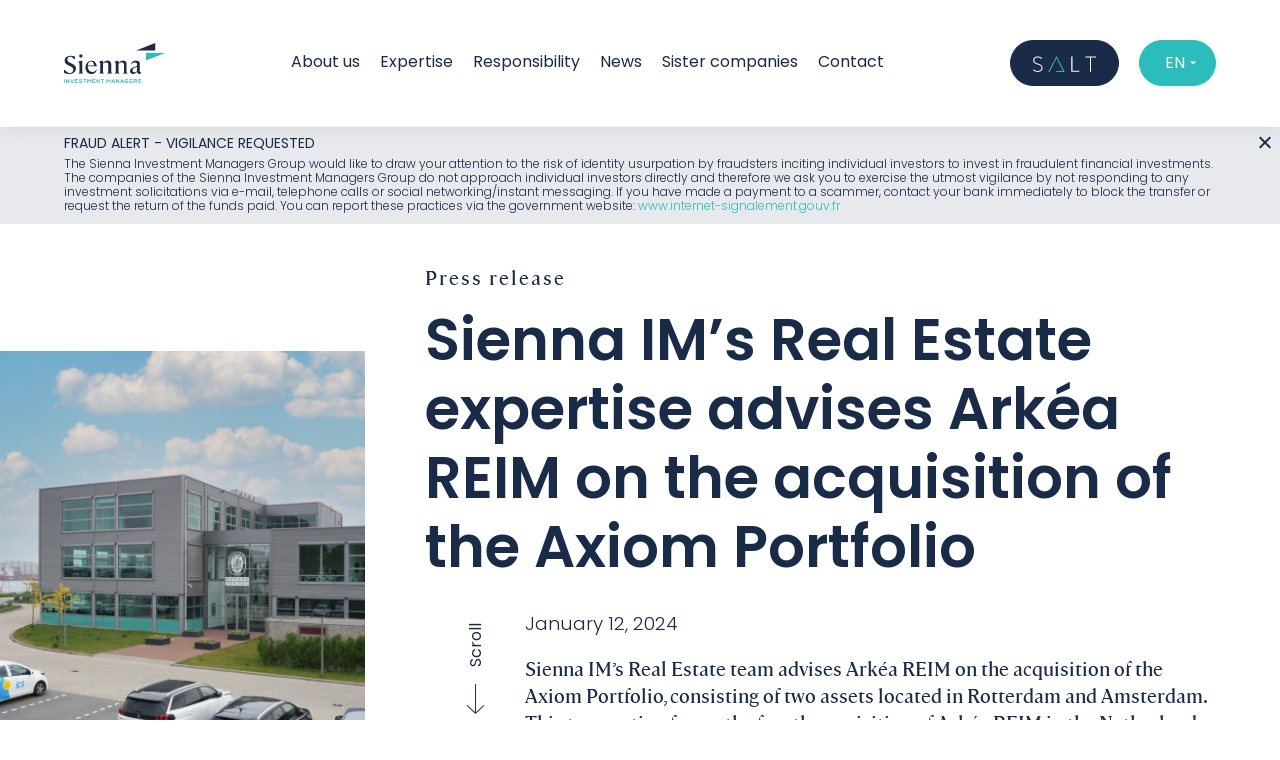

--- FILE ---
content_type: text/html; charset=UTF-8
request_url: https://www.sienna-im.com/news/sienna-ims-real-estate-expertise-advises-arkea-reim-on-the-acquisition-of-the-axiom-portfolio/
body_size: 8023
content:

<!doctype html>

<html lang="en-US">

<head>
	<!-- The initial config of Consent Mode -->
	<script type="text/javascript">
		window.dataLayer = window.dataLayer || [];

		function gtag() {
			dataLayer.push(arguments);
		}
		gtag('consent', 'default', {
			ad_storage: 'denied',
			analytics_storage: 'denied',
			ad_user_data: 'denied',
  		ad_personalization: 'denied',
			wait_for_update: 1500,
		});
		gtag('set', 'ads_data_redaction', true);
	</script>
	<script type="text/javascript">
		window.cookieInformationCustomConfig = {
			acceptFrequency: 180,
			declineFrequency: 180
		};
	</script>
	<script id="CookieConsent" src="https://policy.app.cookieinformation.com/uc.js" data-culture="en" type="text/javascript"></script>
	<meta charset="UTF-8">
	<meta name="HandheldFriendly" content="true" />
	<meta name="viewport" content="width=device-width, initial-scale=1">
	<meta name="author" content="Sienna Investment Managers">
	<link rel="profile" href="https://gmpg.org/xfn/11">
	<link rel="stylesheet" href="https://use.typekit.net/fja5lda.css">
	<meta name='robots' content='max-image-preview:large' />
	<style>img:is([sizes="auto" i], [sizes^="auto," i]) { contain-intrinsic-size: 3000px 1500px }</style>
	<link rel="alternate" hreflang="en" href="https://www.sienna-im.com/news/sienna-ims-real-estate-expertise-advises-arkea-reim-on-the-acquisition-of-the-axiom-portfolio/" />
<link rel="alternate" hreflang="fr" href="https://www.sienna-im.com/fr/news/lexpertise-immobiliere-de-sienna-im-conseille-arkea-reim-sur-lacquisition-du-portefeuille-axiom/" />
<link rel="alternate" hreflang="x-default" href="https://www.sienna-im.com/news/sienna-ims-real-estate-expertise-advises-arkea-reim-on-the-acquisition-of-the-axiom-portfolio/" />
	
	<!-- GBL SEO plugin. -->
	<title>Sienna IM advises Arkéa REIM on portfolio acquisition</title>
	<meta name="description" content="The Axiom Portfolio consists of two life science assets, located in Rotterdam and Amsterdam, and is Arkéa REIM's fourth acquisition in the Netherlands">
	<meta property="og:title" content="Sienna IM advises Arkéa REIM on portfolio acquisition" />
	<meta property="og:url" content="https://www.sienna-im.com/news/sienna-ims-real-estate-expertise-advises-arkea-reim-on-the-acquisition-of-the-axiom-portfolio/" />
	<link rel="canonical" href="https://www.sienna-im.com/news/sienna-ims-real-estate-expertise-advises-arkea-reim-on-the-acquisition-of-the-axiom-portfolio/" />
	<meta property="og:site_name" content="Sienna Investment Managers" />
	<meta property="og:image" content="https://www.sienna-im.com/wp-content/uploads/2024/01/axiom-petroleumweg-30-4-560x292.jpg" />
	<meta property="og:description" content="The Axiom Portfolio consists of two life science assets, located in Rotterdam and Amsterdam, and is Arkéa REIM's fourth acquisition in the Netherlands" />
	<meta property="og:type" content="article" />
	<link rel="image_src" href="https://www.sienna-im.com/wp-content/uploads/2024/01/axiom-petroleumweg-30-4-560x292.jpg" />
	<meta name="twitter:card" content="summary_large_image">
	<meta name="twitter:title" content="Sienna IM advises Arkéa REIM on portfolio acquisition" />
	<meta name="twitter:url" content="https://www.sienna-im.com/news/sienna-ims-real-estate-expertise-advises-arkea-reim-on-the-acquisition-of-the-axiom-portfolio/" />
	<meta name="twitter:description" content="The Axiom Portfolio consists of two life science assets, located in Rotterdam and Amsterdam, and is Arkéa REIM's fourth acquisition in the Netherlands" />
	<!-- / GBL SEO plugin. -->

<link rel="alternate" type="application/rss+xml" title="Sienna Investment Managers &raquo; Feed" href="https://www.sienna-im.com/feed/" />
<style id='classic-theme-styles-inline-css' type='text/css'>
/*! This file is auto-generated */
.wp-block-button__link{color:#fff;background-color:#32373c;border-radius:9999px;box-shadow:none;text-decoration:none;padding:calc(.667em + 2px) calc(1.333em + 2px);font-size:1.125em}.wp-block-file__button{background:#32373c;color:#fff;text-decoration:none}
</style>
<style id='safe-svg-svg-icon-style-inline-css' type='text/css'>
.safe-svg-cover{text-align:center}.safe-svg-cover .safe-svg-inside{display:inline-block;max-width:100%}.safe-svg-cover svg{fill:currentColor;height:100%;max-height:100%;max-width:100%;width:100%}

</style>
<style id='global-styles-inline-css' type='text/css'>
:root{--wp--preset--aspect-ratio--square: 1;--wp--preset--aspect-ratio--4-3: 4/3;--wp--preset--aspect-ratio--3-4: 3/4;--wp--preset--aspect-ratio--3-2: 3/2;--wp--preset--aspect-ratio--2-3: 2/3;--wp--preset--aspect-ratio--16-9: 16/9;--wp--preset--aspect-ratio--9-16: 9/16;--wp--preset--color--black: #000000;--wp--preset--color--cyan-bluish-gray: #abb8c3;--wp--preset--color--white: #ffffff;--wp--preset--color--pale-pink: #f78da7;--wp--preset--color--vivid-red: #cf2e2e;--wp--preset--color--luminous-vivid-orange: #ff6900;--wp--preset--color--luminous-vivid-amber: #fcb900;--wp--preset--color--light-green-cyan: #7bdcb5;--wp--preset--color--vivid-green-cyan: #00d084;--wp--preset--color--pale-cyan-blue: #8ed1fc;--wp--preset--color--vivid-cyan-blue: #0693e3;--wp--preset--color--vivid-purple: #9b51e0;--wp--preset--gradient--vivid-cyan-blue-to-vivid-purple: linear-gradient(135deg,rgba(6,147,227,1) 0%,rgb(155,81,224) 100%);--wp--preset--gradient--light-green-cyan-to-vivid-green-cyan: linear-gradient(135deg,rgb(122,220,180) 0%,rgb(0,208,130) 100%);--wp--preset--gradient--luminous-vivid-amber-to-luminous-vivid-orange: linear-gradient(135deg,rgba(252,185,0,1) 0%,rgba(255,105,0,1) 100%);--wp--preset--gradient--luminous-vivid-orange-to-vivid-red: linear-gradient(135deg,rgba(255,105,0,1) 0%,rgb(207,46,46) 100%);--wp--preset--gradient--very-light-gray-to-cyan-bluish-gray: linear-gradient(135deg,rgb(238,238,238) 0%,rgb(169,184,195) 100%);--wp--preset--gradient--cool-to-warm-spectrum: linear-gradient(135deg,rgb(74,234,220) 0%,rgb(151,120,209) 20%,rgb(207,42,186) 40%,rgb(238,44,130) 60%,rgb(251,105,98) 80%,rgb(254,248,76) 100%);--wp--preset--gradient--blush-light-purple: linear-gradient(135deg,rgb(255,206,236) 0%,rgb(152,150,240) 100%);--wp--preset--gradient--blush-bordeaux: linear-gradient(135deg,rgb(254,205,165) 0%,rgb(254,45,45) 50%,rgb(107,0,62) 100%);--wp--preset--gradient--luminous-dusk: linear-gradient(135deg,rgb(255,203,112) 0%,rgb(199,81,192) 50%,rgb(65,88,208) 100%);--wp--preset--gradient--pale-ocean: linear-gradient(135deg,rgb(255,245,203) 0%,rgb(182,227,212) 50%,rgb(51,167,181) 100%);--wp--preset--gradient--electric-grass: linear-gradient(135deg,rgb(202,248,128) 0%,rgb(113,206,126) 100%);--wp--preset--gradient--midnight: linear-gradient(135deg,rgb(2,3,129) 0%,rgb(40,116,252) 100%);--wp--preset--font-size--small: 13px;--wp--preset--font-size--medium: 20px;--wp--preset--font-size--large: 36px;--wp--preset--font-size--x-large: 42px;--wp--preset--spacing--20: 0.44rem;--wp--preset--spacing--30: 0.67rem;--wp--preset--spacing--40: 1rem;--wp--preset--spacing--50: 1.5rem;--wp--preset--spacing--60: 2.25rem;--wp--preset--spacing--70: 3.38rem;--wp--preset--spacing--80: 5.06rem;--wp--preset--shadow--natural: 6px 6px 9px rgba(0, 0, 0, 0.2);--wp--preset--shadow--deep: 12px 12px 50px rgba(0, 0, 0, 0.4);--wp--preset--shadow--sharp: 6px 6px 0px rgba(0, 0, 0, 0.2);--wp--preset--shadow--outlined: 6px 6px 0px -3px rgba(255, 255, 255, 1), 6px 6px rgba(0, 0, 0, 1);--wp--preset--shadow--crisp: 6px 6px 0px rgba(0, 0, 0, 1);}:where(.is-layout-flex){gap: 0.5em;}:where(.is-layout-grid){gap: 0.5em;}body .is-layout-flex{display: flex;}.is-layout-flex{flex-wrap: wrap;align-items: center;}.is-layout-flex > :is(*, div){margin: 0;}body .is-layout-grid{display: grid;}.is-layout-grid > :is(*, div){margin: 0;}:where(.wp-block-columns.is-layout-flex){gap: 2em;}:where(.wp-block-columns.is-layout-grid){gap: 2em;}:where(.wp-block-post-template.is-layout-flex){gap: 1.25em;}:where(.wp-block-post-template.is-layout-grid){gap: 1.25em;}.has-black-color{color: var(--wp--preset--color--black) !important;}.has-cyan-bluish-gray-color{color: var(--wp--preset--color--cyan-bluish-gray) !important;}.has-white-color{color: var(--wp--preset--color--white) !important;}.has-pale-pink-color{color: var(--wp--preset--color--pale-pink) !important;}.has-vivid-red-color{color: var(--wp--preset--color--vivid-red) !important;}.has-luminous-vivid-orange-color{color: var(--wp--preset--color--luminous-vivid-orange) !important;}.has-luminous-vivid-amber-color{color: var(--wp--preset--color--luminous-vivid-amber) !important;}.has-light-green-cyan-color{color: var(--wp--preset--color--light-green-cyan) !important;}.has-vivid-green-cyan-color{color: var(--wp--preset--color--vivid-green-cyan) !important;}.has-pale-cyan-blue-color{color: var(--wp--preset--color--pale-cyan-blue) !important;}.has-vivid-cyan-blue-color{color: var(--wp--preset--color--vivid-cyan-blue) !important;}.has-vivid-purple-color{color: var(--wp--preset--color--vivid-purple) !important;}.has-black-background-color{background-color: var(--wp--preset--color--black) !important;}.has-cyan-bluish-gray-background-color{background-color: var(--wp--preset--color--cyan-bluish-gray) !important;}.has-white-background-color{background-color: var(--wp--preset--color--white) !important;}.has-pale-pink-background-color{background-color: var(--wp--preset--color--pale-pink) !important;}.has-vivid-red-background-color{background-color: var(--wp--preset--color--vivid-red) !important;}.has-luminous-vivid-orange-background-color{background-color: var(--wp--preset--color--luminous-vivid-orange) !important;}.has-luminous-vivid-amber-background-color{background-color: var(--wp--preset--color--luminous-vivid-amber) !important;}.has-light-green-cyan-background-color{background-color: var(--wp--preset--color--light-green-cyan) !important;}.has-vivid-green-cyan-background-color{background-color: var(--wp--preset--color--vivid-green-cyan) !important;}.has-pale-cyan-blue-background-color{background-color: var(--wp--preset--color--pale-cyan-blue) !important;}.has-vivid-cyan-blue-background-color{background-color: var(--wp--preset--color--vivid-cyan-blue) !important;}.has-vivid-purple-background-color{background-color: var(--wp--preset--color--vivid-purple) !important;}.has-black-border-color{border-color: var(--wp--preset--color--black) !important;}.has-cyan-bluish-gray-border-color{border-color: var(--wp--preset--color--cyan-bluish-gray) !important;}.has-white-border-color{border-color: var(--wp--preset--color--white) !important;}.has-pale-pink-border-color{border-color: var(--wp--preset--color--pale-pink) !important;}.has-vivid-red-border-color{border-color: var(--wp--preset--color--vivid-red) !important;}.has-luminous-vivid-orange-border-color{border-color: var(--wp--preset--color--luminous-vivid-orange) !important;}.has-luminous-vivid-amber-border-color{border-color: var(--wp--preset--color--luminous-vivid-amber) !important;}.has-light-green-cyan-border-color{border-color: var(--wp--preset--color--light-green-cyan) !important;}.has-vivid-green-cyan-border-color{border-color: var(--wp--preset--color--vivid-green-cyan) !important;}.has-pale-cyan-blue-border-color{border-color: var(--wp--preset--color--pale-cyan-blue) !important;}.has-vivid-cyan-blue-border-color{border-color: var(--wp--preset--color--vivid-cyan-blue) !important;}.has-vivid-purple-border-color{border-color: var(--wp--preset--color--vivid-purple) !important;}.has-vivid-cyan-blue-to-vivid-purple-gradient-background{background: var(--wp--preset--gradient--vivid-cyan-blue-to-vivid-purple) !important;}.has-light-green-cyan-to-vivid-green-cyan-gradient-background{background: var(--wp--preset--gradient--light-green-cyan-to-vivid-green-cyan) !important;}.has-luminous-vivid-amber-to-luminous-vivid-orange-gradient-background{background: var(--wp--preset--gradient--luminous-vivid-amber-to-luminous-vivid-orange) !important;}.has-luminous-vivid-orange-to-vivid-red-gradient-background{background: var(--wp--preset--gradient--luminous-vivid-orange-to-vivid-red) !important;}.has-very-light-gray-to-cyan-bluish-gray-gradient-background{background: var(--wp--preset--gradient--very-light-gray-to-cyan-bluish-gray) !important;}.has-cool-to-warm-spectrum-gradient-background{background: var(--wp--preset--gradient--cool-to-warm-spectrum) !important;}.has-blush-light-purple-gradient-background{background: var(--wp--preset--gradient--blush-light-purple) !important;}.has-blush-bordeaux-gradient-background{background: var(--wp--preset--gradient--blush-bordeaux) !important;}.has-luminous-dusk-gradient-background{background: var(--wp--preset--gradient--luminous-dusk) !important;}.has-pale-ocean-gradient-background{background: var(--wp--preset--gradient--pale-ocean) !important;}.has-electric-grass-gradient-background{background: var(--wp--preset--gradient--electric-grass) !important;}.has-midnight-gradient-background{background: var(--wp--preset--gradient--midnight) !important;}.has-small-font-size{font-size: var(--wp--preset--font-size--small) !important;}.has-medium-font-size{font-size: var(--wp--preset--font-size--medium) !important;}.has-large-font-size{font-size: var(--wp--preset--font-size--large) !important;}.has-x-large-font-size{font-size: var(--wp--preset--font-size--x-large) !important;}
:where(.wp-block-post-template.is-layout-flex){gap: 1.25em;}:where(.wp-block-post-template.is-layout-grid){gap: 1.25em;}
:where(.wp-block-columns.is-layout-flex){gap: 2em;}:where(.wp-block-columns.is-layout-grid){gap: 2em;}
:root :where(.wp-block-pullquote){font-size: 1.5em;line-height: 1.6;}
</style>
<link rel='stylesheet' id='contact-form-7-css' href='https://www.sienna-im.com/wp-content/plugins/contact-form-7/includes/css/styles.css?ver=6.1.3' type='text/css' media='all' />
<link rel='stylesheet' id='gblmaster-style-css' href='https://www.sienna-im.com/wp-content/themes/gblmaster/style.css?ver=1769320195' type='text/css' media='all' />
<script type="text/javascript" id="wpml-cookie-js-extra">
/* <![CDATA[ */
var wpml_cookies = {"wp-wpml_current_language":{"value":"en","expires":1,"path":"\/"}};
var wpml_cookies = {"wp-wpml_current_language":{"value":"en","expires":1,"path":"\/"}};
/* ]]> */
</script>
<script type="text/javascript" src="https://www.sienna-im.com/wp-content/plugins/sitepress-multilingual-cms/res/js/cookies/language-cookie.js?ver=484900" id="wpml-cookie-js" defer="defer" data-wp-strategy="defer"></script>
<script type="text/javascript" src="https://www.sienna-im.com/wp-includes/js/jquery/jquery.min.js?ver=3.7.1" id="jquery-core-js"></script>
<script type="text/javascript" src="https://www.sienna-im.com/wp-includes/js/jquery/jquery-migrate.min.js?ver=3.4.1" id="jquery-migrate-js"></script>
<link rel="https://api.w.org/" href="https://www.sienna-im.com/wp-json/" /><link rel="alternate" title="JSON" type="application/json" href="https://www.sienna-im.com/wp-json/wp/v2/posts/7308" /><link rel="canonical" href="https://www.sienna-im.com/news/sienna-ims-real-estate-expertise-advises-arkea-reim-on-the-acquisition-of-the-axiom-portfolio/" />
      <!-- https://developers.google.com/analytics/devguides/collection/ga4 -->
      <script cookie-consent="tracking" src="https://www.googletagmanager.com/gtag/js?id=G-GJ0V8QH2HG"></script>
      <script cookie-consent="tracking">
        window.dataLayer = window.dataLayer || [];
        function gtag(){dataLayer.push(arguments);}
        gtag('js', new Date());

        gtag('config', 'G-GJ0V8QH2HG');
      </script>
    
	<link rel="apple-touch-icon" sizes="180x180" href="https://www.sienna-im.com/wp-content/themes/gblmaster/favicons/apple-touch-icon.png">
<link rel="icon" type="image/png" sizes="32x32" href="https://www.sienna-im.com/wp-content/themes/gblmaster/favicons/favicon-32x32.png">
<link rel="icon" type="image/png" sizes="16x16" href="https://www.sienna-im.com/wp-content/themes/gblmaster/favicons/favicon-16x16.png">
<link rel="manifest" href="https://www.sienna-im.com/wp-content/themes/gblmaster/favicons/site.webmanifest">
<link rel="mask-icon" href="https://www.sienna-im.com/wp-content/themes/gblmaster/favicons/safari-pinned-tab.svg" color="#262626">
<meta name="msapplication-TileColor" content="#ffce01">
<meta name="theme-color" content="#ffffff">

				</head>

<body class="wp-singular post-template-default single single-post postid-7308 single-format-standard wp-theme-gblmaster en blog">
	<!-- #page -->
					<div id="page" class="site">
		<a class="skip-link screen-reader-text" href="#content">Skip to content</a>

		<!-- #site-header -->
		<header id="site-header">
			<div class="header-container">

				<!-- #site-branding -->
				<div class="site-branding">
											<p class="site-title"><a href="https://www.sienna-im.com/" rel="home">Sienna Investment Managers</a></p>

													<p class="site-description">Investment Managers</p>
															</div>

				<!-- #site-navigation -->
				<nav id="site-navigation">
					<button class="menu-toggle collapse" aria-controls="primary-menu" id="primary-menu-toggle" aria-expanded="false">
						<span>Menu</span>
					</button>
					<div id="main-menu-toggle-wrapper">
						<div class="inner-toggle">

							
							
							<!-- .primary-menu-wrapper -->
							<div class="primary-menu-wrapper"><div class="menu-main-menu-container"><ul id="primary-menu" class="primary-menu"><li id="menu-item-12392" class="menu-item menu-item-type-custom menu-item-object-custom menu-item-has-children menu-item-12392"><a>About us</a>
<div class='sub-menu-wrapper'><ul class='sub-menu'>
	<li id="menu-item-268" class="menu-item menu-item-type-post_type menu-item-object-page menu-item-268"><a href="https://www.sienna-im.com/about/">Sienna IM Group</a></li>
	<li id="menu-item-1899" class="menu-item menu-item-type-post_type menu-item-object-page menu-item-1899"><a href="https://www.sienna-im.com/teams/">Team</a></li>
	<li id="menu-item-274" class="menu-item menu-item-type-post_type menu-item-object-page menu-item-274"><a href="https://www.sienna-im.com/join-us/">Join us</a></li>
</ul></div>
</li>
<li id="menu-item-271" class="menu-item menu-item-type-post_type menu-item-object-page menu-item-has-children menu-item-271"><a href="https://www.sienna-im.com/expertises/">Expertise</a>
<div class='sub-menu-wrapper'><ul class='sub-menu'>
	<li id="menu-item-1523" class="menu-item menu-item-type-post_type menu-item-object-service menu-item-1523"><a href="https://www.sienna-im.com/services/listed-assets/">Listed Assets</a></li>
	<li id="menu-item-1524" class="menu-item menu-item-type-post_type menu-item-object-service menu-item-1524"><a href="https://www.sienna-im.com/services/private-credit/">Private Credit</a></li>
	<li id="menu-item-1525" class="menu-item menu-item-type-post_type menu-item-object-service menu-item-1525"><a href="https://www.sienna-im.com/services/real-estate/">Real Estate</a></li>
	<li id="menu-item-8696" class="menu-item menu-item-type-post_type menu-item-object-service menu-item-8696"><a href="https://www.sienna-im.com/services/hybrid-assets/">Hybrid Assets</a></li>
</ul></div>
</li>
<li id="menu-item-7123" class="menu-item menu-item-type-post_type menu-item-object-page menu-item-7123"><a href="https://www.sienna-im.com/acting-now-with-purpose/">Responsibility</a></li>
<li id="menu-item-703" class="menu-item menu-item-type-post_type menu-item-object-page menu-item-703"><a href="https://www.sienna-im.com/news/">News</a></li>
<li id="menu-item-8678" class="menu-item menu-item-type-post_type menu-item-object-page menu-item-has-children menu-item-8678"><a href="https://www.sienna-im.com/sister-companies/">Sister companies</a>
<div class='sub-menu-wrapper'><ul class='sub-menu'>
	<li id="menu-item-12167" class="menu-item menu-item-type-custom menu-item-object-custom menu-item-12167"><a target="_blank" href="https://www.sienna-pe.com/">Sienna Private Equity</a></li>
	<li id="menu-item-8946" class="menu-item menu-item-type-custom menu-item-object-custom menu-item-8946"><a target="_blank" href="https://www.sienna-vc.com/">Sienna Venture Capital</a></li>
</ul></div>
</li>
<li id="menu-item-2311" class="menu-item menu-item-type-post_type menu-item-object-page menu-item-2311"><a href="https://www.sienna-im.com/contact/">Contact</a></li>
</ul></div></div>

														<div class="right">
								<a href="https://salt.sienna-im.com/" target="_blank" class="btn-logo">SALT</a>

																	<div id="site-language">
										<ul class="languages"><li class='activ active'><span><span class="icl_lang_sel_current icl_lang_sel_native">en</span></span><ul><li class="item"><a href="https://www.sienna-im.com/it/"><span class="icl_lang_sel_current icl_lang_sel_native">it</span></a></li><li class="item"><a href="https://www.sienna-im.com/fr/news/lexpertise-immobiliere-de-sienna-im-conseille-arkea-reim-sur-lacquisition-du-portefeuille-axiom/"><span class="icl_lang_sel_current icl_lang_sel_native">fr</span></a></li></ul></li></ul>									</div>
								
							</div>
						</div>
					</div>
				</nav>

			</div>
		</header>
		<!-- #site-content -->
		<div id="site-content">
			<div class="fraud-alert">
      <button type="button" class="close-alert"></button>
  
  <div class="wrapper-alert">
          <p class="h5">FRAUD ALERT - VIGILANCE REQUESTED</p>
      <p>The Sienna Investment Managers Group would like to draw your attention to the risk of identity usurpation by fraudsters inciting individual investors to invest in fraudulent financial investments. The companies of the Sienna Investment Managers Group do not approach individual investors directly and therefore we ask you to exercise the utmost vigilance by not responding to any investment solicitations via e-mail, telephone calls or social networking/instant messaging. If you have made a payment to a scammer, contact your bank immediately to block the transfer or request the return of the funds paid. You can report these practices via the government website: <a href="https://www.internet-signalement.gouv.fr" target="_blank">www.internet-signalement.gouv.fr</a></p>
      </div>
</div>

<main id="main-content" role="main">

  
    <article id="post-7308" class="post-7308 post type-post status-publish format-standard has-post-thumbnail hentry">

              <div class="hero with-thumbnail">
                  <div animate-down class="inner-hero">
                          <header class="page-header">
                <figure class="u-photo zoom">
                  <img width="1620" height="1080" src="https://www.sienna-im.com/wp-content/uploads/2024/01/axiom-petroleumweg-30-4-scaled.jpg" class="attachment-full size-full" alt="Axiom Petroleumweg 30 4" decoding="async" fetchpriority="high" srcset="https://www.sienna-im.com/wp-content/uploads/2024/01/axiom-petroleumweg-30-4-scaled.jpg 1620w, https://www.sienna-im.com/wp-content/uploads/2024/01/axiom-petroleumweg-30-4-600x400.jpg 600w, https://www.sienna-im.com/wp-content/uploads/2024/01/axiom-petroleumweg-30-4-1024x683.jpg 1024w, https://www.sienna-im.com/wp-content/uploads/2024/01/axiom-petroleumweg-30-4-768x512.jpg 768w, https://www.sienna-im.com/wp-content/uploads/2024/01/axiom-petroleumweg-30-4-1536x1024.jpg 1536w, https://www.sienna-im.com/wp-content/uploads/2024/01/axiom-petroleumweg-30-4-2048x1365.jpg 2048w" sizes="(max-width: 1620px) 100vw, 1620px" />                  
                                                                          </figure>
              </header><!-- .page-header -->
                                    <div class="page-content">

                              <div class="category"><span>Press release</span></div>
                            <h1 class="page-title">Sienna IM’s Real Estate expertise advises Arkéa REIM on the acquisition of the Axiom Portfolio</h1>
              <div class="scroll">
                                  <a href="#page-flex" class="intraScroll" rel="nofollow">Scroll</a>
                              </div>
                              <div class="content">
                                      <time datetime="2024-01-12T05:49:55+0000">January 12, 2024</time>
                                    <p>Sienna IM’s Real Estate team advises Arkéa REIM on the acquisition of the Axiom Portfolio, consisting of two assets located in Rotterdam and Amsterdam. This transaction forms the fourth acquisition of Arkéa REIM in the Netherlands.</p>
                                    <div class="share">
                    <ul class="social__link-list"><li><span>Share</span></li><li class="facebook">
				         <a target="_blank" href="https://www.facebook.com/sharer/sharer.php?u=https%3A%2F%2Fwww.sienna-im.com%2Fnews%2Fsienna-ims-real-estate-expertise-advises-arkea-reim-on-the-acquisition-of-the-axiom-portfolio%2F"
                 onClick="window.open('https://www.facebook.com/sharer/sharer.php?u=https%3A%2F%2Fwww.sienna-im.com%2Fnews%2Fsienna-ims-real-estate-expertise-advises-arkea-reim-on-the-acquisition-of-the-axiom-portfolio%2F','Share Facebook','width=800,height=600'); return false;">
				         facebook</a>
				      </li> <li class="twitter">
				         <a target="_blank" href="https://twitter.com/share?text=Sienna+IM+advises+Ark%C3%A9a+REIM+on+portfolio+acquisition&url=https%3A%2F%2Fwww.sienna-im.com%2Fnews%2Fsienna-ims-real-estate-expertise-advises-arkea-reim-on-the-acquisition-of-the-axiom-portfolio%2F">
				         twitter</a>
				      </li><li class="linkedin">
			         <a target="_blank" href="https://www.linkedin.com/shareArticle?mini=true&url=https%3A%2F%2Fwww.sienna-im.com%2Fnews%2Fsienna-ims-real-estate-expertise-advises-arkea-reim-on-the-acquisition-of-the-axiom-portfolio%2F&title=Sienna IM advises Arkéa REIM on portfolio acquisition">
			         linkedin</a>
			      </li><li class="email">
			         <a href="mailto:?subject=Sienna IM advises Arkéa REIM on portfolio acquisition&body=The Axiom Portfolio consists of two life science assets, located in Rotterdam and Amsterdam, and is Arkéa REIM's fourth acquisition in the Netherlands%0D%0A%0D%0Ahttps://www.sienna-im.com/news/sienna-ims-real-estate-expertise-advises-arkea-reim-on-the-acquisition-of-the-axiom-portfolio/">
               email
               </a>
			      </li></ul>                  </div>
                </div>
                          </div><!-- .page-content -->

          </div><!-- .inner-hero -->
          <div class="footer-hero">
                                      <a href="https://www.sienna-im.com/news/" class="back">Back to all news</a>
                      </div>
          </div><!-- .hero -->

                                <div id="page-flex" class="page-flex">
                                                <section class="section-flexible section-textalone  center ">
  <div class="wrapper-inner-flex">
    <div class="inner">
              <div class="text"><p>The Axiom Portfolio consists of two Life Science assets, located at the Port of Rotterdam and the Port of Amsterdam. The buildings collectively boast c. 7,600 m² of lettable floor space with ample outside parking spaces. Both properties have an EPC label A.</p>
<p>The properties are fully leased to a world leading company in laboratory testing, inspection and certification services. This company has 80,000 employees located in more than 1,600 offices and laboratories around the globe.</p>
<p>Arkéa REIM was advised by Sienna Investment Managers, Drees &amp; Sommer (technical) and Greenberg Traurig (legal). During this transaction, seller was advised by Cushman &amp; Wakefield (commercial) and AKD (legal).</p>
</div>
          </div>
  </div>
</section>                                          </div>
          
              <section class="false-flex section-flexible section-listestatique cp-address text_top slider">
        <div class="wrapper-inner-flex">
            <div class="inner-flex">
                <div class="inner-flex-block inner-flex-block-text">
                    <h2>Contact us</h2>
                </div>
                <div class="inner-flex-block inner-flex-block-listdynamic">
                    <div class="wrapper-items">
                                                                                <div class="item">
                                
<article id="post-517" class="card card-address post-517 address type-address status-publish hentry">
    <address>
        <h3 class="post-title ">
    
      Paris      
  </h3>
                                <a href="https://www.google.com/maps/dir/21+boulevard+Haussmann%2B75009%2BParis%2BFrance" class="address" target="_blank">
            <p>21 boulevard Haussmann</p>
            <p>75009 Paris</p>
        </a>

                    <p class="tel"><a href="tel:33153769999">+33 1 53 76 99 99</a></p>
                            </address>



</article>
<!-- #post-517 -->                            </div>
                                                                    </div>
                </div>
            </div>
    </section>

    </article><!-- #post-7308 -->

  
</main><!-- #main -->


</div>

<!-- #site-footer -->
<footer id="site-footer">
	<div class="inner-footer">
		<div id="main-footer">
			<!-- .info-client -->
			<div class="info-client">
				<div class="site-branding">
					<p class="site-title"><a href="https://www.sienna-im.com/" rel="home">Sienna Investment Managers</a>
					</p>
				</div>
									<div class="text">
						<p>Delivering innovative solutions with purpose</p>
<p><a class="btn" href="https://www.sienna-im.com/contact/">Contact us</a></p>
					</div>
				
							</div>

			<div class="footer-nav">
				<div class="menu-footer-menu-container"><ul id="footer-menu" class="footer-menu"><li id="menu-item-2594" class="menu-item menu-item-type-post_type menu-item-object-page menu-item-2594"><a href="https://www.sienna-im.com/about/">About us</a></li>
<li id="menu-item-2593" class="menu-item menu-item-type-post_type menu-item-object-page menu-item-2593"><a href="https://www.sienna-im.com/expertises/">Our expertise</a></li>
<li id="menu-item-7127" class="menu-item menu-item-type-post_type menu-item-object-page menu-item-7127"><a href="https://www.sienna-im.com/acting-now-with-purpose/">Responsibility</a></li>
<li id="menu-item-2591" class="menu-item menu-item-type-post_type menu-item-object-page menu-item-2591"><a href="https://www.sienna-im.com/teams/">Teams</a></li>
<li id="menu-item-2606" class="menu-item menu-item-type-post_type menu-item-object-page menu-item-2606"><a href="https://www.sienna-im.com/join-us/">Join us</a></li>
<li id="menu-item-2592" class="menu-item menu-item-type-post_type menu-item-object-page menu-item-2592"><a href="https://www.sienna-im.com/news/">News</a></li>
<li id="menu-item-2590" class="menu-item menu-item-type-post_type menu-item-object-page menu-item-2590"><a href="https://www.sienna-im.com/contact/">Contact</a></li>
<li id="menu-item-2589" class="menu-item menu-item-type-post_type menu-item-object-page menu-item-2589"><a href="https://www.sienna-im.com/affiliates/">Affiliates</a></li>
</ul></div>				<div class="right">

					<div class="wrapper">
						<div class="social-container">
							<div class="menu-social-menu-container"><ul id="menu-social-menu" class="gbl-social-menu"><li id="menu-item-18" class="linkedin menu-item menu-item-type-custom menu-item-object-custom menu-item-18"><a target="_blank" href="https://www.linkedin.com/company/sienna-capital">Linkedin</a></li>
</ul></div>						</div>

													<div id="site-language">
								<ul class="languages"><li class='activ active'><span><span class="icl_lang_sel_current icl_lang_sel_native">en</span></span><ul><li class="item"><a href="https://www.sienna-im.com/it/"><span class="icl_lang_sel_current icl_lang_sel_native">it</span></a></li><li class="item"><a href="https://www.sienna-im.com/fr/news/lexpertise-immobiliere-de-sienna-im-conseille-arkea-reim-sur-lacquisition-du-portefeuille-axiom/"><span class="icl_lang_sel_current icl_lang_sel_native">fr</span></a></li></ul></li></ul>							</div>
											</div>
					<a href="https://salt.sienna-im.com/" target="_blank" class="btn-logo-white">SALT</a>
				</div>
			</div>

		</div>
		<!-- #colophon -->
		<div id="colophon" role="contentinfo">
			<div class="credits-wrapper">
													<p class="credit">© Copyright 2026 Sienna Investment Managers - All rights reserved</p>
								<div class="gdpr-menu">
					<div class="menu-gdpr-menu-container"><ul id="menu-gdpr-menu" class="menu"><li id="menu-item-2960" class="menu-item menu-item-type-post_type menu-item-object-page menu-item-2960"><a href="https://www.sienna-im.com/general-terms-and-conditions/">General terms and conditions</a></li>
<li id="menu-item-2961" class="menu-item menu-item-type-post_type menu-item-object-page menu-item-2961"><a href="https://www.sienna-im.com/legal-notices/">Legal notices</a></li>
<li id="menu-item-8" class="menu-item menu-item-type-post_type menu-item-object-page menu-item-8"><a href="https://www.sienna-im.com/privacy-policy/">Privacy Policy</a></li>
<li id="menu-item-10" class="menu-item menu-item-type-post_type menu-item-object-page menu-item-10"><a href="https://www.sienna-im.com/cookies/">Cookies</a></li>
</ul></div>				</div>
			</div>

			<p class="copyright">
				<a target="_blank" class="madebyglobule" rel="nofollow" href="http://www.globulebleu.com" title="Globule Bleu's website">Made by Globule Bleu</a>
			</p>
		</div>
	</div>
</footer>
</div>
<div class="modalWrapper">
	</div>

	<div id="not-compatible-ie" style="display: none;">
		<div class="wrapper">
			<h2>Incompatibilité du navigateur Web</h2>
<p>Nous sommes désolés mais ce site Web n’est pas compatible avec Internet Explorer. Pour une expérience complète, veuillez utiliser des navigateurs Web tels que Mozilla Firefox, Google Chrome, Microsoft Edge ou Safari</p>
		</div>
	</div>
	<script>
		var ua = window.navigator.userAgent;
		if (ua.indexOf('MSIE ') > 0 || ua.indexOf('Trident/') > 0) {
			document.getElementById('not-compatible-ie').style.display = 'block';
			var body = document.querySelector('body');
			body.classList.add('ie-detected');
		}
	</script>
<!-- script -->
<script type="speculationrules">
{"prefetch":[{"source":"document","where":{"and":[{"href_matches":"\/*"},{"not":{"href_matches":["\/wp-*.php","\/wp-admin\/*","\/wp-content\/uploads\/*","\/wp-content\/*","\/wp-content\/plugins\/*","\/wp-content\/themes\/gblmaster\/*","\/*\\?(.+)"]}},{"not":{"selector_matches":"a[rel~=\"nofollow\"]"}},{"not":{"selector_matches":".no-prefetch, .no-prefetch a"}}]},"eagerness":"conservative"}]}
</script>
<script type="text/javascript" src="https://www.sienna-im.com/wp-includes/js/dist/hooks.min.js?ver=4d63a3d491d11ffd8ac6" id="wp-hooks-js"></script>
<script type="text/javascript" src="https://www.sienna-im.com/wp-includes/js/dist/i18n.min.js?ver=5e580eb46a90c2b997e6" id="wp-i18n-js"></script>
<script type="text/javascript" id="wp-i18n-js-after">
/* <![CDATA[ */
wp.i18n.setLocaleData( { 'text direction\u0004ltr': [ 'ltr' ] } );
/* ]]> */
</script>
<script type="text/javascript" src="https://www.sienna-im.com/wp-content/plugins/contact-form-7/includes/swv/js/index.js?ver=6.1.3" id="swv-js"></script>
<script type="text/javascript" id="contact-form-7-js-before">
/* <![CDATA[ */
var wpcf7 = {
    "api": {
        "root": "https:\/\/www.sienna-im.com\/wp-json\/",
        "namespace": "contact-form-7\/v1"
    }
};
/* ]]> */
</script>
<script type="text/javascript" src="https://www.sienna-im.com/wp-content/plugins/contact-form-7/includes/js/index.js?ver=6.1.3" id="contact-form-7-js"></script>
<script type="text/javascript" id="gblmaster-scripts-js-extra">
/* <![CDATA[ */
var frontendajax = {"ajaxurl":"https:\/\/www.sienna-im.com\/wp-admin\/admin-ajax.php","loader":"https:\/\/www.sienna-im.com\/wp-content\/themes\/gblmaster\/img\/gif\/loader.gif","modalIE":"<h2>Web browser incompatibility<\/h2>\n<p>We are sorry but this website is not compatible with Internet Explorer. For the full experience, please use web browsers such as Mozilla Firefox, Google Chrome, Microsoft Edge or Safari<\/p>\n"};
/* ]]> */
</script>
<script type="text/javascript" src="https://www.sienna-im.com/wp-content/themes/gblmaster/js/gblmaster.min.js?ver=250320" id="gblmaster-scripts-js"></script>
<script type="text/javascript" src="https://www.google.com/recaptcha/api.js?render=6LfvKtkhAAAAAGmuB0YMrYSYG2ytHQeQamolEECq&amp;ver=3.0" id="google-recaptcha-js"></script>
<script type="text/javascript" src="https://www.sienna-im.com/wp-includes/js/dist/vendor/wp-polyfill.min.js?ver=3.15.0" id="wp-polyfill-js"></script>
<script type="text/javascript" id="wpcf7-recaptcha-js-before">
/* <![CDATA[ */
var wpcf7_recaptcha = {
    "sitekey": "6LfvKtkhAAAAAGmuB0YMrYSYG2ytHQeQamolEECq",
    "actions": {
        "homepage": "homepage",
        "contactform": "contactform"
    }
};
/* ]]> */
</script>
<script type="text/javascript" src="https://www.sienna-im.com/wp-content/plugins/contact-form-7/modules/recaptcha/index.js?ver=6.1.3" id="wpcf7-recaptcha-js"></script>
<script type="text/javascript" src="https://www.sienna-im.com/wp-content/plugins/gbl-splash/assets/js/splash.js?ver=6.8.3" id="gbl-splash-js"></script>

</body>

</html>

--- FILE ---
content_type: text/html; charset=utf-8
request_url: https://www.google.com/recaptcha/api2/anchor?ar=1&k=6LfvKtkhAAAAAGmuB0YMrYSYG2ytHQeQamolEECq&co=aHR0cHM6Ly93d3cuc2llbm5hLWltLmNvbTo0NDM.&hl=en&v=PoyoqOPhxBO7pBk68S4YbpHZ&size=invisible&anchor-ms=20000&execute-ms=30000&cb=uuzddui40jo9
body_size: 48694
content:
<!DOCTYPE HTML><html dir="ltr" lang="en"><head><meta http-equiv="Content-Type" content="text/html; charset=UTF-8">
<meta http-equiv="X-UA-Compatible" content="IE=edge">
<title>reCAPTCHA</title>
<style type="text/css">
/* cyrillic-ext */
@font-face {
  font-family: 'Roboto';
  font-style: normal;
  font-weight: 400;
  font-stretch: 100%;
  src: url(//fonts.gstatic.com/s/roboto/v48/KFO7CnqEu92Fr1ME7kSn66aGLdTylUAMa3GUBHMdazTgWw.woff2) format('woff2');
  unicode-range: U+0460-052F, U+1C80-1C8A, U+20B4, U+2DE0-2DFF, U+A640-A69F, U+FE2E-FE2F;
}
/* cyrillic */
@font-face {
  font-family: 'Roboto';
  font-style: normal;
  font-weight: 400;
  font-stretch: 100%;
  src: url(//fonts.gstatic.com/s/roboto/v48/KFO7CnqEu92Fr1ME7kSn66aGLdTylUAMa3iUBHMdazTgWw.woff2) format('woff2');
  unicode-range: U+0301, U+0400-045F, U+0490-0491, U+04B0-04B1, U+2116;
}
/* greek-ext */
@font-face {
  font-family: 'Roboto';
  font-style: normal;
  font-weight: 400;
  font-stretch: 100%;
  src: url(//fonts.gstatic.com/s/roboto/v48/KFO7CnqEu92Fr1ME7kSn66aGLdTylUAMa3CUBHMdazTgWw.woff2) format('woff2');
  unicode-range: U+1F00-1FFF;
}
/* greek */
@font-face {
  font-family: 'Roboto';
  font-style: normal;
  font-weight: 400;
  font-stretch: 100%;
  src: url(//fonts.gstatic.com/s/roboto/v48/KFO7CnqEu92Fr1ME7kSn66aGLdTylUAMa3-UBHMdazTgWw.woff2) format('woff2');
  unicode-range: U+0370-0377, U+037A-037F, U+0384-038A, U+038C, U+038E-03A1, U+03A3-03FF;
}
/* math */
@font-face {
  font-family: 'Roboto';
  font-style: normal;
  font-weight: 400;
  font-stretch: 100%;
  src: url(//fonts.gstatic.com/s/roboto/v48/KFO7CnqEu92Fr1ME7kSn66aGLdTylUAMawCUBHMdazTgWw.woff2) format('woff2');
  unicode-range: U+0302-0303, U+0305, U+0307-0308, U+0310, U+0312, U+0315, U+031A, U+0326-0327, U+032C, U+032F-0330, U+0332-0333, U+0338, U+033A, U+0346, U+034D, U+0391-03A1, U+03A3-03A9, U+03B1-03C9, U+03D1, U+03D5-03D6, U+03F0-03F1, U+03F4-03F5, U+2016-2017, U+2034-2038, U+203C, U+2040, U+2043, U+2047, U+2050, U+2057, U+205F, U+2070-2071, U+2074-208E, U+2090-209C, U+20D0-20DC, U+20E1, U+20E5-20EF, U+2100-2112, U+2114-2115, U+2117-2121, U+2123-214F, U+2190, U+2192, U+2194-21AE, U+21B0-21E5, U+21F1-21F2, U+21F4-2211, U+2213-2214, U+2216-22FF, U+2308-230B, U+2310, U+2319, U+231C-2321, U+2336-237A, U+237C, U+2395, U+239B-23B7, U+23D0, U+23DC-23E1, U+2474-2475, U+25AF, U+25B3, U+25B7, U+25BD, U+25C1, U+25CA, U+25CC, U+25FB, U+266D-266F, U+27C0-27FF, U+2900-2AFF, U+2B0E-2B11, U+2B30-2B4C, U+2BFE, U+3030, U+FF5B, U+FF5D, U+1D400-1D7FF, U+1EE00-1EEFF;
}
/* symbols */
@font-face {
  font-family: 'Roboto';
  font-style: normal;
  font-weight: 400;
  font-stretch: 100%;
  src: url(//fonts.gstatic.com/s/roboto/v48/KFO7CnqEu92Fr1ME7kSn66aGLdTylUAMaxKUBHMdazTgWw.woff2) format('woff2');
  unicode-range: U+0001-000C, U+000E-001F, U+007F-009F, U+20DD-20E0, U+20E2-20E4, U+2150-218F, U+2190, U+2192, U+2194-2199, U+21AF, U+21E6-21F0, U+21F3, U+2218-2219, U+2299, U+22C4-22C6, U+2300-243F, U+2440-244A, U+2460-24FF, U+25A0-27BF, U+2800-28FF, U+2921-2922, U+2981, U+29BF, U+29EB, U+2B00-2BFF, U+4DC0-4DFF, U+FFF9-FFFB, U+10140-1018E, U+10190-1019C, U+101A0, U+101D0-101FD, U+102E0-102FB, U+10E60-10E7E, U+1D2C0-1D2D3, U+1D2E0-1D37F, U+1F000-1F0FF, U+1F100-1F1AD, U+1F1E6-1F1FF, U+1F30D-1F30F, U+1F315, U+1F31C, U+1F31E, U+1F320-1F32C, U+1F336, U+1F378, U+1F37D, U+1F382, U+1F393-1F39F, U+1F3A7-1F3A8, U+1F3AC-1F3AF, U+1F3C2, U+1F3C4-1F3C6, U+1F3CA-1F3CE, U+1F3D4-1F3E0, U+1F3ED, U+1F3F1-1F3F3, U+1F3F5-1F3F7, U+1F408, U+1F415, U+1F41F, U+1F426, U+1F43F, U+1F441-1F442, U+1F444, U+1F446-1F449, U+1F44C-1F44E, U+1F453, U+1F46A, U+1F47D, U+1F4A3, U+1F4B0, U+1F4B3, U+1F4B9, U+1F4BB, U+1F4BF, U+1F4C8-1F4CB, U+1F4D6, U+1F4DA, U+1F4DF, U+1F4E3-1F4E6, U+1F4EA-1F4ED, U+1F4F7, U+1F4F9-1F4FB, U+1F4FD-1F4FE, U+1F503, U+1F507-1F50B, U+1F50D, U+1F512-1F513, U+1F53E-1F54A, U+1F54F-1F5FA, U+1F610, U+1F650-1F67F, U+1F687, U+1F68D, U+1F691, U+1F694, U+1F698, U+1F6AD, U+1F6B2, U+1F6B9-1F6BA, U+1F6BC, U+1F6C6-1F6CF, U+1F6D3-1F6D7, U+1F6E0-1F6EA, U+1F6F0-1F6F3, U+1F6F7-1F6FC, U+1F700-1F7FF, U+1F800-1F80B, U+1F810-1F847, U+1F850-1F859, U+1F860-1F887, U+1F890-1F8AD, U+1F8B0-1F8BB, U+1F8C0-1F8C1, U+1F900-1F90B, U+1F93B, U+1F946, U+1F984, U+1F996, U+1F9E9, U+1FA00-1FA6F, U+1FA70-1FA7C, U+1FA80-1FA89, U+1FA8F-1FAC6, U+1FACE-1FADC, U+1FADF-1FAE9, U+1FAF0-1FAF8, U+1FB00-1FBFF;
}
/* vietnamese */
@font-face {
  font-family: 'Roboto';
  font-style: normal;
  font-weight: 400;
  font-stretch: 100%;
  src: url(//fonts.gstatic.com/s/roboto/v48/KFO7CnqEu92Fr1ME7kSn66aGLdTylUAMa3OUBHMdazTgWw.woff2) format('woff2');
  unicode-range: U+0102-0103, U+0110-0111, U+0128-0129, U+0168-0169, U+01A0-01A1, U+01AF-01B0, U+0300-0301, U+0303-0304, U+0308-0309, U+0323, U+0329, U+1EA0-1EF9, U+20AB;
}
/* latin-ext */
@font-face {
  font-family: 'Roboto';
  font-style: normal;
  font-weight: 400;
  font-stretch: 100%;
  src: url(//fonts.gstatic.com/s/roboto/v48/KFO7CnqEu92Fr1ME7kSn66aGLdTylUAMa3KUBHMdazTgWw.woff2) format('woff2');
  unicode-range: U+0100-02BA, U+02BD-02C5, U+02C7-02CC, U+02CE-02D7, U+02DD-02FF, U+0304, U+0308, U+0329, U+1D00-1DBF, U+1E00-1E9F, U+1EF2-1EFF, U+2020, U+20A0-20AB, U+20AD-20C0, U+2113, U+2C60-2C7F, U+A720-A7FF;
}
/* latin */
@font-face {
  font-family: 'Roboto';
  font-style: normal;
  font-weight: 400;
  font-stretch: 100%;
  src: url(//fonts.gstatic.com/s/roboto/v48/KFO7CnqEu92Fr1ME7kSn66aGLdTylUAMa3yUBHMdazQ.woff2) format('woff2');
  unicode-range: U+0000-00FF, U+0131, U+0152-0153, U+02BB-02BC, U+02C6, U+02DA, U+02DC, U+0304, U+0308, U+0329, U+2000-206F, U+20AC, U+2122, U+2191, U+2193, U+2212, U+2215, U+FEFF, U+FFFD;
}
/* cyrillic-ext */
@font-face {
  font-family: 'Roboto';
  font-style: normal;
  font-weight: 500;
  font-stretch: 100%;
  src: url(//fonts.gstatic.com/s/roboto/v48/KFO7CnqEu92Fr1ME7kSn66aGLdTylUAMa3GUBHMdazTgWw.woff2) format('woff2');
  unicode-range: U+0460-052F, U+1C80-1C8A, U+20B4, U+2DE0-2DFF, U+A640-A69F, U+FE2E-FE2F;
}
/* cyrillic */
@font-face {
  font-family: 'Roboto';
  font-style: normal;
  font-weight: 500;
  font-stretch: 100%;
  src: url(//fonts.gstatic.com/s/roboto/v48/KFO7CnqEu92Fr1ME7kSn66aGLdTylUAMa3iUBHMdazTgWw.woff2) format('woff2');
  unicode-range: U+0301, U+0400-045F, U+0490-0491, U+04B0-04B1, U+2116;
}
/* greek-ext */
@font-face {
  font-family: 'Roboto';
  font-style: normal;
  font-weight: 500;
  font-stretch: 100%;
  src: url(//fonts.gstatic.com/s/roboto/v48/KFO7CnqEu92Fr1ME7kSn66aGLdTylUAMa3CUBHMdazTgWw.woff2) format('woff2');
  unicode-range: U+1F00-1FFF;
}
/* greek */
@font-face {
  font-family: 'Roboto';
  font-style: normal;
  font-weight: 500;
  font-stretch: 100%;
  src: url(//fonts.gstatic.com/s/roboto/v48/KFO7CnqEu92Fr1ME7kSn66aGLdTylUAMa3-UBHMdazTgWw.woff2) format('woff2');
  unicode-range: U+0370-0377, U+037A-037F, U+0384-038A, U+038C, U+038E-03A1, U+03A3-03FF;
}
/* math */
@font-face {
  font-family: 'Roboto';
  font-style: normal;
  font-weight: 500;
  font-stretch: 100%;
  src: url(//fonts.gstatic.com/s/roboto/v48/KFO7CnqEu92Fr1ME7kSn66aGLdTylUAMawCUBHMdazTgWw.woff2) format('woff2');
  unicode-range: U+0302-0303, U+0305, U+0307-0308, U+0310, U+0312, U+0315, U+031A, U+0326-0327, U+032C, U+032F-0330, U+0332-0333, U+0338, U+033A, U+0346, U+034D, U+0391-03A1, U+03A3-03A9, U+03B1-03C9, U+03D1, U+03D5-03D6, U+03F0-03F1, U+03F4-03F5, U+2016-2017, U+2034-2038, U+203C, U+2040, U+2043, U+2047, U+2050, U+2057, U+205F, U+2070-2071, U+2074-208E, U+2090-209C, U+20D0-20DC, U+20E1, U+20E5-20EF, U+2100-2112, U+2114-2115, U+2117-2121, U+2123-214F, U+2190, U+2192, U+2194-21AE, U+21B0-21E5, U+21F1-21F2, U+21F4-2211, U+2213-2214, U+2216-22FF, U+2308-230B, U+2310, U+2319, U+231C-2321, U+2336-237A, U+237C, U+2395, U+239B-23B7, U+23D0, U+23DC-23E1, U+2474-2475, U+25AF, U+25B3, U+25B7, U+25BD, U+25C1, U+25CA, U+25CC, U+25FB, U+266D-266F, U+27C0-27FF, U+2900-2AFF, U+2B0E-2B11, U+2B30-2B4C, U+2BFE, U+3030, U+FF5B, U+FF5D, U+1D400-1D7FF, U+1EE00-1EEFF;
}
/* symbols */
@font-face {
  font-family: 'Roboto';
  font-style: normal;
  font-weight: 500;
  font-stretch: 100%;
  src: url(//fonts.gstatic.com/s/roboto/v48/KFO7CnqEu92Fr1ME7kSn66aGLdTylUAMaxKUBHMdazTgWw.woff2) format('woff2');
  unicode-range: U+0001-000C, U+000E-001F, U+007F-009F, U+20DD-20E0, U+20E2-20E4, U+2150-218F, U+2190, U+2192, U+2194-2199, U+21AF, U+21E6-21F0, U+21F3, U+2218-2219, U+2299, U+22C4-22C6, U+2300-243F, U+2440-244A, U+2460-24FF, U+25A0-27BF, U+2800-28FF, U+2921-2922, U+2981, U+29BF, U+29EB, U+2B00-2BFF, U+4DC0-4DFF, U+FFF9-FFFB, U+10140-1018E, U+10190-1019C, U+101A0, U+101D0-101FD, U+102E0-102FB, U+10E60-10E7E, U+1D2C0-1D2D3, U+1D2E0-1D37F, U+1F000-1F0FF, U+1F100-1F1AD, U+1F1E6-1F1FF, U+1F30D-1F30F, U+1F315, U+1F31C, U+1F31E, U+1F320-1F32C, U+1F336, U+1F378, U+1F37D, U+1F382, U+1F393-1F39F, U+1F3A7-1F3A8, U+1F3AC-1F3AF, U+1F3C2, U+1F3C4-1F3C6, U+1F3CA-1F3CE, U+1F3D4-1F3E0, U+1F3ED, U+1F3F1-1F3F3, U+1F3F5-1F3F7, U+1F408, U+1F415, U+1F41F, U+1F426, U+1F43F, U+1F441-1F442, U+1F444, U+1F446-1F449, U+1F44C-1F44E, U+1F453, U+1F46A, U+1F47D, U+1F4A3, U+1F4B0, U+1F4B3, U+1F4B9, U+1F4BB, U+1F4BF, U+1F4C8-1F4CB, U+1F4D6, U+1F4DA, U+1F4DF, U+1F4E3-1F4E6, U+1F4EA-1F4ED, U+1F4F7, U+1F4F9-1F4FB, U+1F4FD-1F4FE, U+1F503, U+1F507-1F50B, U+1F50D, U+1F512-1F513, U+1F53E-1F54A, U+1F54F-1F5FA, U+1F610, U+1F650-1F67F, U+1F687, U+1F68D, U+1F691, U+1F694, U+1F698, U+1F6AD, U+1F6B2, U+1F6B9-1F6BA, U+1F6BC, U+1F6C6-1F6CF, U+1F6D3-1F6D7, U+1F6E0-1F6EA, U+1F6F0-1F6F3, U+1F6F7-1F6FC, U+1F700-1F7FF, U+1F800-1F80B, U+1F810-1F847, U+1F850-1F859, U+1F860-1F887, U+1F890-1F8AD, U+1F8B0-1F8BB, U+1F8C0-1F8C1, U+1F900-1F90B, U+1F93B, U+1F946, U+1F984, U+1F996, U+1F9E9, U+1FA00-1FA6F, U+1FA70-1FA7C, U+1FA80-1FA89, U+1FA8F-1FAC6, U+1FACE-1FADC, U+1FADF-1FAE9, U+1FAF0-1FAF8, U+1FB00-1FBFF;
}
/* vietnamese */
@font-face {
  font-family: 'Roboto';
  font-style: normal;
  font-weight: 500;
  font-stretch: 100%;
  src: url(//fonts.gstatic.com/s/roboto/v48/KFO7CnqEu92Fr1ME7kSn66aGLdTylUAMa3OUBHMdazTgWw.woff2) format('woff2');
  unicode-range: U+0102-0103, U+0110-0111, U+0128-0129, U+0168-0169, U+01A0-01A1, U+01AF-01B0, U+0300-0301, U+0303-0304, U+0308-0309, U+0323, U+0329, U+1EA0-1EF9, U+20AB;
}
/* latin-ext */
@font-face {
  font-family: 'Roboto';
  font-style: normal;
  font-weight: 500;
  font-stretch: 100%;
  src: url(//fonts.gstatic.com/s/roboto/v48/KFO7CnqEu92Fr1ME7kSn66aGLdTylUAMa3KUBHMdazTgWw.woff2) format('woff2');
  unicode-range: U+0100-02BA, U+02BD-02C5, U+02C7-02CC, U+02CE-02D7, U+02DD-02FF, U+0304, U+0308, U+0329, U+1D00-1DBF, U+1E00-1E9F, U+1EF2-1EFF, U+2020, U+20A0-20AB, U+20AD-20C0, U+2113, U+2C60-2C7F, U+A720-A7FF;
}
/* latin */
@font-face {
  font-family: 'Roboto';
  font-style: normal;
  font-weight: 500;
  font-stretch: 100%;
  src: url(//fonts.gstatic.com/s/roboto/v48/KFO7CnqEu92Fr1ME7kSn66aGLdTylUAMa3yUBHMdazQ.woff2) format('woff2');
  unicode-range: U+0000-00FF, U+0131, U+0152-0153, U+02BB-02BC, U+02C6, U+02DA, U+02DC, U+0304, U+0308, U+0329, U+2000-206F, U+20AC, U+2122, U+2191, U+2193, U+2212, U+2215, U+FEFF, U+FFFD;
}
/* cyrillic-ext */
@font-face {
  font-family: 'Roboto';
  font-style: normal;
  font-weight: 900;
  font-stretch: 100%;
  src: url(//fonts.gstatic.com/s/roboto/v48/KFO7CnqEu92Fr1ME7kSn66aGLdTylUAMa3GUBHMdazTgWw.woff2) format('woff2');
  unicode-range: U+0460-052F, U+1C80-1C8A, U+20B4, U+2DE0-2DFF, U+A640-A69F, U+FE2E-FE2F;
}
/* cyrillic */
@font-face {
  font-family: 'Roboto';
  font-style: normal;
  font-weight: 900;
  font-stretch: 100%;
  src: url(//fonts.gstatic.com/s/roboto/v48/KFO7CnqEu92Fr1ME7kSn66aGLdTylUAMa3iUBHMdazTgWw.woff2) format('woff2');
  unicode-range: U+0301, U+0400-045F, U+0490-0491, U+04B0-04B1, U+2116;
}
/* greek-ext */
@font-face {
  font-family: 'Roboto';
  font-style: normal;
  font-weight: 900;
  font-stretch: 100%;
  src: url(//fonts.gstatic.com/s/roboto/v48/KFO7CnqEu92Fr1ME7kSn66aGLdTylUAMa3CUBHMdazTgWw.woff2) format('woff2');
  unicode-range: U+1F00-1FFF;
}
/* greek */
@font-face {
  font-family: 'Roboto';
  font-style: normal;
  font-weight: 900;
  font-stretch: 100%;
  src: url(//fonts.gstatic.com/s/roboto/v48/KFO7CnqEu92Fr1ME7kSn66aGLdTylUAMa3-UBHMdazTgWw.woff2) format('woff2');
  unicode-range: U+0370-0377, U+037A-037F, U+0384-038A, U+038C, U+038E-03A1, U+03A3-03FF;
}
/* math */
@font-face {
  font-family: 'Roboto';
  font-style: normal;
  font-weight: 900;
  font-stretch: 100%;
  src: url(//fonts.gstatic.com/s/roboto/v48/KFO7CnqEu92Fr1ME7kSn66aGLdTylUAMawCUBHMdazTgWw.woff2) format('woff2');
  unicode-range: U+0302-0303, U+0305, U+0307-0308, U+0310, U+0312, U+0315, U+031A, U+0326-0327, U+032C, U+032F-0330, U+0332-0333, U+0338, U+033A, U+0346, U+034D, U+0391-03A1, U+03A3-03A9, U+03B1-03C9, U+03D1, U+03D5-03D6, U+03F0-03F1, U+03F4-03F5, U+2016-2017, U+2034-2038, U+203C, U+2040, U+2043, U+2047, U+2050, U+2057, U+205F, U+2070-2071, U+2074-208E, U+2090-209C, U+20D0-20DC, U+20E1, U+20E5-20EF, U+2100-2112, U+2114-2115, U+2117-2121, U+2123-214F, U+2190, U+2192, U+2194-21AE, U+21B0-21E5, U+21F1-21F2, U+21F4-2211, U+2213-2214, U+2216-22FF, U+2308-230B, U+2310, U+2319, U+231C-2321, U+2336-237A, U+237C, U+2395, U+239B-23B7, U+23D0, U+23DC-23E1, U+2474-2475, U+25AF, U+25B3, U+25B7, U+25BD, U+25C1, U+25CA, U+25CC, U+25FB, U+266D-266F, U+27C0-27FF, U+2900-2AFF, U+2B0E-2B11, U+2B30-2B4C, U+2BFE, U+3030, U+FF5B, U+FF5D, U+1D400-1D7FF, U+1EE00-1EEFF;
}
/* symbols */
@font-face {
  font-family: 'Roboto';
  font-style: normal;
  font-weight: 900;
  font-stretch: 100%;
  src: url(//fonts.gstatic.com/s/roboto/v48/KFO7CnqEu92Fr1ME7kSn66aGLdTylUAMaxKUBHMdazTgWw.woff2) format('woff2');
  unicode-range: U+0001-000C, U+000E-001F, U+007F-009F, U+20DD-20E0, U+20E2-20E4, U+2150-218F, U+2190, U+2192, U+2194-2199, U+21AF, U+21E6-21F0, U+21F3, U+2218-2219, U+2299, U+22C4-22C6, U+2300-243F, U+2440-244A, U+2460-24FF, U+25A0-27BF, U+2800-28FF, U+2921-2922, U+2981, U+29BF, U+29EB, U+2B00-2BFF, U+4DC0-4DFF, U+FFF9-FFFB, U+10140-1018E, U+10190-1019C, U+101A0, U+101D0-101FD, U+102E0-102FB, U+10E60-10E7E, U+1D2C0-1D2D3, U+1D2E0-1D37F, U+1F000-1F0FF, U+1F100-1F1AD, U+1F1E6-1F1FF, U+1F30D-1F30F, U+1F315, U+1F31C, U+1F31E, U+1F320-1F32C, U+1F336, U+1F378, U+1F37D, U+1F382, U+1F393-1F39F, U+1F3A7-1F3A8, U+1F3AC-1F3AF, U+1F3C2, U+1F3C4-1F3C6, U+1F3CA-1F3CE, U+1F3D4-1F3E0, U+1F3ED, U+1F3F1-1F3F3, U+1F3F5-1F3F7, U+1F408, U+1F415, U+1F41F, U+1F426, U+1F43F, U+1F441-1F442, U+1F444, U+1F446-1F449, U+1F44C-1F44E, U+1F453, U+1F46A, U+1F47D, U+1F4A3, U+1F4B0, U+1F4B3, U+1F4B9, U+1F4BB, U+1F4BF, U+1F4C8-1F4CB, U+1F4D6, U+1F4DA, U+1F4DF, U+1F4E3-1F4E6, U+1F4EA-1F4ED, U+1F4F7, U+1F4F9-1F4FB, U+1F4FD-1F4FE, U+1F503, U+1F507-1F50B, U+1F50D, U+1F512-1F513, U+1F53E-1F54A, U+1F54F-1F5FA, U+1F610, U+1F650-1F67F, U+1F687, U+1F68D, U+1F691, U+1F694, U+1F698, U+1F6AD, U+1F6B2, U+1F6B9-1F6BA, U+1F6BC, U+1F6C6-1F6CF, U+1F6D3-1F6D7, U+1F6E0-1F6EA, U+1F6F0-1F6F3, U+1F6F7-1F6FC, U+1F700-1F7FF, U+1F800-1F80B, U+1F810-1F847, U+1F850-1F859, U+1F860-1F887, U+1F890-1F8AD, U+1F8B0-1F8BB, U+1F8C0-1F8C1, U+1F900-1F90B, U+1F93B, U+1F946, U+1F984, U+1F996, U+1F9E9, U+1FA00-1FA6F, U+1FA70-1FA7C, U+1FA80-1FA89, U+1FA8F-1FAC6, U+1FACE-1FADC, U+1FADF-1FAE9, U+1FAF0-1FAF8, U+1FB00-1FBFF;
}
/* vietnamese */
@font-face {
  font-family: 'Roboto';
  font-style: normal;
  font-weight: 900;
  font-stretch: 100%;
  src: url(//fonts.gstatic.com/s/roboto/v48/KFO7CnqEu92Fr1ME7kSn66aGLdTylUAMa3OUBHMdazTgWw.woff2) format('woff2');
  unicode-range: U+0102-0103, U+0110-0111, U+0128-0129, U+0168-0169, U+01A0-01A1, U+01AF-01B0, U+0300-0301, U+0303-0304, U+0308-0309, U+0323, U+0329, U+1EA0-1EF9, U+20AB;
}
/* latin-ext */
@font-face {
  font-family: 'Roboto';
  font-style: normal;
  font-weight: 900;
  font-stretch: 100%;
  src: url(//fonts.gstatic.com/s/roboto/v48/KFO7CnqEu92Fr1ME7kSn66aGLdTylUAMa3KUBHMdazTgWw.woff2) format('woff2');
  unicode-range: U+0100-02BA, U+02BD-02C5, U+02C7-02CC, U+02CE-02D7, U+02DD-02FF, U+0304, U+0308, U+0329, U+1D00-1DBF, U+1E00-1E9F, U+1EF2-1EFF, U+2020, U+20A0-20AB, U+20AD-20C0, U+2113, U+2C60-2C7F, U+A720-A7FF;
}
/* latin */
@font-face {
  font-family: 'Roboto';
  font-style: normal;
  font-weight: 900;
  font-stretch: 100%;
  src: url(//fonts.gstatic.com/s/roboto/v48/KFO7CnqEu92Fr1ME7kSn66aGLdTylUAMa3yUBHMdazQ.woff2) format('woff2');
  unicode-range: U+0000-00FF, U+0131, U+0152-0153, U+02BB-02BC, U+02C6, U+02DA, U+02DC, U+0304, U+0308, U+0329, U+2000-206F, U+20AC, U+2122, U+2191, U+2193, U+2212, U+2215, U+FEFF, U+FFFD;
}

</style>
<link rel="stylesheet" type="text/css" href="https://www.gstatic.com/recaptcha/releases/PoyoqOPhxBO7pBk68S4YbpHZ/styles__ltr.css">
<script nonce="NvBOCJI_yjJSA3fwteDT9w" type="text/javascript">window['__recaptcha_api'] = 'https://www.google.com/recaptcha/api2/';</script>
<script type="text/javascript" src="https://www.gstatic.com/recaptcha/releases/PoyoqOPhxBO7pBk68S4YbpHZ/recaptcha__en.js" nonce="NvBOCJI_yjJSA3fwteDT9w">
      
    </script></head>
<body><div id="rc-anchor-alert" class="rc-anchor-alert"></div>
<input type="hidden" id="recaptcha-token" value="[base64]">
<script type="text/javascript" nonce="NvBOCJI_yjJSA3fwteDT9w">
      recaptcha.anchor.Main.init("[\x22ainput\x22,[\x22bgdata\x22,\x22\x22,\[base64]/[base64]/MjU1Ong/[base64]/[base64]/[base64]/[base64]/[base64]/[base64]/[base64]/[base64]/[base64]/[base64]/[base64]/[base64]/[base64]/[base64]/[base64]\\u003d\x22,\[base64]\\u003d\x22,\x22wrfCj8OdWcO4ZT3CvMObw5dFw7/[base64]/bjFqLcO7wr7ClWZVZ3JXVy/CgMKSUMOnUsOILsKoGMOtwqlOETHDlcOqIGDDocKbw7kMK8OLw612wq/[base64]/ChMKnexrCvE/Cq8Ktw7TCgsO9RMO3w7gYwo3CssK/InIfUzIYGcKXwqXCoVHDnlTCkTsswo0pwqjClsOoN8KVGAHDkX8Lb8OcworCtUx5fmktwrvClQh3w5ZOUW3DmybCnXEgGcKaw4HDpcKNw7o5ImDDoMOBwozCksO/AsO0asO/f8KZw7fDkFTDmADDscOxGsKQLA3CugN2IMOvwqUjEMOAwqssE8KCw4pOwpBvAsOuwqDDgMKDSTcOw5DDlsKvIjfDh1XCmcOeETXDjzJWLU5Jw7nCnWTDniTDuQgNR1/DmCDChExvdiwjw47DkMOEbkzDvV5ZLAJye8OEwr3Ds1pYw403w7sew587wrLCksKZKiPDrsKfwos6wpXDhVMEw5hRBFw/Z1bCqmDCrEQ0w54DRsO7Pxs0w6vCgMOHwpPDrAMBGsOXw4hdUkMPwpzCpMK+wpLDvsOew4jChMOVw4HDtcK9enNhwonCvSt1GyTCu8OlKMOYw7TDqMOUw6ROw6DCjMKTwr/CqsK7O07DmAFgw5fChFbCiGfDtMOaw4Uac8KfWsKlIn3Cmwozw4rCtsK4woJVw7vDv8K7wrLDkhI1BcOAwoDCpcKAw4k+VcODZV/Co8OMCBLDs8Kmf8KEaVsveCN1w54Sckh/FcOATsK/w5zCnsOVw6Y3ZMK9dMKULxFqLMKiw7zDkkjDsQ/Cki7ChFxWNMKyYsO4w5RRw7k2wrNnLT3Cp8O6QRbDtcKcQsKWwpJkw45bK8K2woLCrsOOwoTDvw7Dj8Ksw7rCs8KybEnCqFocWMO0wrPDq8KfwpBvOVoaEEbCtRFjwrvCu3QXw6XCnMOXw5DCl8OqwojDnW/[base64]/wrMxWsKzwp3DuVDCq8KTw5gNw6F0CcOYw5NmXFElezl0w5B4UyjDjTorw7TDvsKveGUhKMKRCsK5GCpYwrLCq3xlTVNFDMKTwpHDlDEkw6hXw75jBmTDqUnDt8K7F8KlwobDs8ObwpnCn8OrNB/DsMKVQynDh8OBwqNBwpfDnMOhw4FcdsKyw54Swrtyw57CjyALwrFbG8OXw5xVBcOBw7rCtsODw5s5woXCjMOIRcKBw4ZWwqTCvRQiO8OXw6w7w7vCpFnCt2HDjzM3w6hZY2XCiivDqAYJwrrDocOBdCQiw5pYD0/CiMKyw7fCuwPCu2XDmBTDrcK3wrkfwqMKw4fCiGbCocKtdsKEwoAtZm5Ww4wVwrxzDH99WMKvw4p0wqPDogIZwpDCiXHCs2rCjldjwrPCgMKyw5/CuC0Xwq5aw55EOMOhwo/[base64]/[base64]/w5vCqFTCoAnCpRlTwrvDq8OYw4doMHkFw6XClHnDvMKyJU8Kw4wZPMKPw6drwp9BwoHCjHzDlU9YwoQEwrgSw4PCm8OIwqzCl8KLw6sgP8K1w67CgCbDj8OPTkbCmnLCt8O6AArClMOjRkrCm8OVwrkwECg6wq/DtFYZeMOBfMOswo/Cni3Ct8K1BMKxwonDoFR/GxrDhA7DusKNw6oAwrrCicK3wo/CrjjChcKyw6DCkUl1wpnCpRvDlMKOAA4xXRbDi8KMWAzDmMK2wpEkw6fCkWgKw7k2w4rCpA/DuMOWw4PCq8OXPMODHcOLDMO/DsOfw6dyUsOvw6jDsENGCMOqH8KAWsONE8KdDwTDucKLw6QOAwDCnzHDhMO/w77CuGQVwplJw57CmAvCgHZrwrnDjMKJw5LDvFN/[base64]/[base64]/[base64]/Dt8KPw7BHG8OOw75ZwprDhMKCwqs4w7Z/w7DCpsOXVy/Dgk/Ct8ONbW1SwphTMFnCr8KRF8Khw5hYw7hCw73DocKlw75iwpLCj8OZw4LCpFRibQ/CmMKVwq3DmlVjw5ZHwrrClkRawrbCv1PDhMKcw654wo7CqsOtwrg8YcOFHcOiwoHDpcK3w7ddVGQvw6BZw6PCsBLCiyMQUDoSaGnCssKQZcKkwqdmCcOaVMKAfQRne8K+BBwHwrpMw6EFf8KVWcOhwqrCjyvCogEmMcKiwr/DrDEHdsKICcOwaFcWw6jDlsO1DhzCpcKtw4ZnbQnDosOvw54QA8O/ahPDtwNGwq5Zw4DCkcOcfMKswqTCuMKHw6LCunJgwpPCo8K2BmvDgcORw4ohGcKFNh0mDsKqRcOPw7rDvUcVGMOtM8OTw4PCoArCsMOZfcOSAFnCm8K9fMKzw6c3ZwwJRsK2P8O/w5jCt8K+wrNyK8KwdMOKw4REw6HDhsKFKE/[base64]/w5HDl8Otw4o2w7XDhiM8w6XCtjjCpW3CmsK6woEow6XCkcKRwqEJwpjDocODw7jDscOMYcONEHXDtUgLwoHCvsKewpI/wp/DhsO5w7Q8LyPDh8OQw4wLwrVUw5TCsxFnw4cZw5TDuWxwwoR4GkTChcOVw6ZXFHouw7DCusOUGw1kacKuw70hw6B6bwJjYMOiwpMnGB14HBNXwqR4B8Kfw4BKwrdqw7/[base64]/[base64]/c8KYfTQNW2bDrMK5w50uKcKFw4TCh3rCv8Oqw6HCj8OIw4LDlMKnwq3ChcK2wo0Kw7A3wrvCrsK8eGHDu8KWABhDw742KRMVw5/DoVzCk0rDiMO6w7AySkjCqiJ3w6fDq3fDksKURMKyVsKAfw/[base64]/Q8OrXAbClcK/[base64]/DgVfDoWbDjkDDtsK8w7Vjw5rDm8OEw7dfHhfDvCLDpycww4whaDjCoA3CpsOmw6x6GAUfw7PCtcOyw5/CqMKwTXtZw6xWwol9HmJzX8K5CxDDicOtwqzCnMKewrLCkcODwqTCp2jCssO0GHHCgQwzQWpAwqLDicO6McKHA8K0EmHDrMKHw6gPWcK4GWtpdMKTbcK3UibCpG7ChMOtwovDmMK3ccOgwoLDvsKWw7rDnGoZw6EEw54+NX4SQj0awr3Dl3TDgyHClC7DignDg1/CqSXDrcOYw7ARD3PDgl9nCsKlwoI3wo/CqsKUwpYzwrg3P8OtLMKpwotEBsKtw6PCksKfw5ZKw5Jaw7Y2wphgFsObwplXNx/CqkM/w6zDlRnCmMOXwrYwUnnChyIEwo90wr03FsOxbsOKwoMOw7R+w5FcwqRcX13CtyDDgTzCv118w5/CqsOobcObwo7DlcK7wp/[base64]/[base64]/CrcKPc8O1QhbCm8KTw53DlF3DhsKsNU/CvcOIaxg8wrJuw7XDujPDv1bDvsOvwolBDAHDkH/Dl8O+QsOSbcK2VMO7YnPCmnxow4FGQ8OJMiRXRFVZwoTClMK1EEvDpcK9wrjDqMOMBl8RH2nCvsK3acKCfgc3LHlswqHCjDFyw6HDhMObAggyw5bCtsKuwqNOw6AEw4jCtUdjw6tSKC8Vw5zDmcKow5bCp1/[base64]/RDzCpMOmGcKIeMK4wqpHbDZlwq7Dk1QvDMKIwqDDicOZwp9yw6/CrSdoGTJrFcK+BMK+w5IVwrZhPsOvMVcrw5rDjzLDiCDCrMKyw5PDisKzwrZHw7JYO8OBwoDCr8KdUUHCnxYTw7TDiw5OwqZtSMO+CcKMbFdQwrBnWcO3woDCt8KRNcOjBsO/wrBjQW3Ck8KCAMKUUMKmHGoxwpZow5wnBMObw5vCscKgwo55FsKTSQIfw60zw4bCi2DDnMKkw4UvwpvDssOOHsKeKsOJaQdhwohtARDDmcKaBENvw7nCv8KLZsOqFBzCq1bCpD0Lb8KZTsO6EMOZBcOWDcKQLMO3w7vClAvCtUfDosKyPl/CjUnCk8KMU8KdwqvDjsOgw6dew6LCgFBSGUHCusKLw7jDsjnDj8K0wpYRNsOQK8OsS8OYwqFow4LDrTXDtV3CtULDswPDjy/Dh8Kkwp9Jw7rDjsOJwqJpwqV5wq4xwptVw7LDj8KVLg/DoSnDgjvCgsOLJMK/QsKBDMOwaMOBGcKHOhxfYw/CmMK4LMOfwqwHMx0oMMO8wqdeAMK1OsObMsKwwpbDi8O/wqcta8OoAirCqyXDlUHCtz3Ck0lEw5ITRnEIa8KlwqHDryDDswQyw6PCgW/Dg8OqU8K5wqNkwoLDp8KXwokdwr3DiMKRw5NGw49zwonDksO+w6HCthTDoj7Cr8OQSDzCi8KjCsOhwq7CuHXDiMKIw5dKQMKsw7QcAsOHe8KtwrEYMcKWw67Dm8OvUhvCtmzDplc8wrctcFZjLUTDt3/CncOHBCNJw64cwotzw5jDpMK7w6RVLcKuw49dwpQxwozCuR3DhXLCocK+w6HCtXPCqMObwozCjyvClsOhZ8K0LibCsSvCin/DgMKXLnxnwq/DqsOSw4pGVStqw5LDu2PDoMKoUwLClsOgw63CgMK2wr3CosKfwpURw7jCu3vCrn7CpWDDk8O9PhzDrsO+NMOaa8KjDXlxwoHCsW3DnVAqw47CrMKlwp0VHcO/KXEsX8Krw7Ucw6TDhMOxF8OUeVAgw7zDvU3Do3wOBgHDl8Ouwqxpw7F4wpHCuCrDqsOdRcKRwpNiO8KkCcOuw5jCpnYDB8KAVBnCvVLCtjETasOUw4TDimQUWsKWwq1kC8KHGhDCocKOOsKib8OnGz/ChcO4D8K+Pn0NO2HDpMKcPcKywpJ0K0pkw4VHdsKjw6LCr8OGGsKcwrR/UkvCvEzCvwhIIMKud8Ogw5DDoD7DscK7M8OQGlfCucObG2lKfnrCqh/CmsOiw4XDrS7DhFpywo9sZ0F6FQRpcsKFwqzDux/[base64]/w5hQHBcjLsKlw4bDoCjDjDFSUnDDv8O2RcKBwoDDv8KuwrfClsKHw6bDjxVGwoBZI8KGScOZw5HCnWAGwrkLZ8KCEsOuw5nDrsOvwoV6GcKHwpAVLcO/[base64]/[base64]/FGUrw7vDtjzCv8KAwpAHwr3CtAJ+w6lNw5BzWHjCtcOiDcOUw7vCmcKFV8K+UcOvb09oJA9iDTALwq/CuWvCiGEAISnDlMK8O03DlcKlYy3CpAY/[base64]/DmcKGC8KbWGrCvsO8GsKjclvDpsKmVRPDsA3DksOHCcKuHBHDg8KERjIMdHBPWMOuHS0Mw4JwC8K6wqRrw5/CknsiwrDChMKWw5nDq8KGHsOadiIZLxUyUibDqMO+G05YFsKZZVnCqsKww6/[base64]/HnBdKsO9IAo0w516I31SCcOpZcOaEFLCqSHCugJnwq/DpF3DtR3ClU5Jw5p7Qxg0KsKDecKCO25ZDR9/GsOiwqjDtTHDjcOvw6zDqmrCj8KWwqw8H1TCicKWL8KhVUZww6d8wqbCvMKmwoTCscK8w5NuXMOgw58wbsOqEWNlT0DCsyjCugDDrMOYwr3Cq8KTwqfCsy14LsObewHDjMKCwp13ZHDDuX7CoADCvMKJw5XDiMO/[base64]/[base64]/wrMGPcKGwoQqDzxbwr4RdHbDlkpUwpxzBcOww7bCjsKiGzZBwrMESA7CminCrMOWw5RSw7tFw7fDqQfClMOgwpTCuMOwe0spw47CiHzCrMOkcyLDrMO/HMKOwq7CjBTCtcOAFMO5BTzDnk4Ww7DDtsKtQsKPwqzDq8OowoTDvh83w6jCsRMtwqhOwqtAwqnCs8OVKTnDp2xkHC1NSGRHbMKAw6IcDsOnwqlBw4fCocOYF8OfwrRtGSQ+w71NHTxUw4oQCcOIRSkYwr/DtcKXwqwzcMOIfsOkw6HCrMKowoVYwpzDo8KKAMKEwqXDj3rCuScXKMOuGRvDuVnCqUUsYmnCu8K3wok3w55IdsOKVSPCqcOGw63Du8OoaGjDqcO3woN8wrZQTFxMN8OEeipFwonCpsK7ZDcuWlx9BcORaMOcEBPCiDkrH8KSBMOgSEdhwr/DpMKHMMKHw5lFKmjDnUtFOkrDisOdw43DmgPCuFrDtWvDvMOgDip2T8OSeiJrwooHwpbCl8ObEMKQH8KeIjpwwqjCpHcGJsKLw5rCnsKcFcKZw4vDq8OmRHReeMOYBsO5wpDCvW/CkMKZf3bCkMO3RTrDtcOGay8vwrxmwr8swrLCjVTDq8OYw6AvdMOnP8OLFsK7GcOuTMO2TcKXLsOvwoAwwo8Ywpo6wqZ0eMKNO2XCm8KGZgYlRDkMKcOXb8KKMsKowp1oSHTCnFDCpEfDhcOAw55hTTjDq8Klw7zCksOpwpHDt8O5w7pjQsK/ERVMwr3ClMOzYSHCvkdnQcK7I2fDlsKTwol7O8KOwo9Awo/DscOZFjozw6vDu8KBAEQrw77DjQbDrGjDpcOBTsOPECwfw7HDtSPDsBTDgx5Gw418GMOZwonDmj0EwoU8wpclY8O/wpx/EyXDsQ/DnsK4woxrFcKSw5Jjw4ZmwqJowqZ/wpcNw6zCkcK/MF/Dj1x6w4c2wrHDhGbDkFZlw65HwqVew7IuwofDgiQjbsKVUMOww6bChMOXw6t8w7rDisOrwovCo0Qqwr0cw7LDrTzCinbDj1/DtiDCjcO1w6zDvsOdWmVYwrAmw77DiE/[base64]/[base64]/F8KWwrnCpsKMwpjDowkYw69Xw7jCkMO+J8KWXsKbEMODKsOuUsKdw4jDkDPCoVbDs1FAJcK9w4PCmsOjwoHDpMK5TMOmwpPDoWgaKSvCuAbDoh1vIcKgw4XDuwzDomAUPMOywrwlwp9UWTvCjHgrQcKww5/[base64]/[base64]/Dr0rDp8K+w7dRasOla1JzJMKAYcKUMyR7G1nDkCnDicKPw7/CjBwJw65yDSM2w6odw60Jwo7CgT/CsltfwoAZHD/Cs8Kvw6vCp8O9OFJTQsKvPHJ5wo83UsOMQcK3RMK1wpBow4fDi8Kgw45ew6ZFcsKIw4vDpWTDlBFrw7fCp8K7MMKdw70zB33CnTfCi8K9JMOwDsKZOS/CrWoKTMK6w4nCmMK3wrJlw6vDpcOkAsKLYXtzNMO7DhNlXk3CjMK5w4BuwpjDvgfDq8KofsKow7cwb8KZw6jCjMK2aCjDmEPCgsKgR8KQw4/[base64]/w7MkHcKAwrPDgwvCn0XCncONPkzDoMOfw6bDusO+NmPCksOPw70FaF/CtMK9wpVJw4fCr1libFjDnjTDocO0egfClcKmF0JdHsOMcMK0LcOmw5Y1w6rCtmtVJsKaQMOrCcK7RMOsZjbCrHvCv0jDkcKXBcOUIMKxw6lgaMKuUMO2wqs6wpE2GndPYcOfcQbCi8K/w6fDu8KQw6TCosOoOcKaMMOXcMOTMcOTwo5Uw4HCkyvCs1R4YXHCjsKTYF3DgysFWUDDvW8Gwrg/CcKkDn/Coy5iwqwnwrDCsRDDocO7w4ZZw7Qpw4UYeC/CrcO+wrpbH2RTwprCoibCqsK8HcO7WMKiwpTCjisnACM+KWjComPCgXrCs3DCoWE/YlEadsKKXR/Cj2LCkjHDiMKVw4HCtcO8KcKnwp0NPcOZBsO2wpDCgX7DlxFFJcKVwrgUIFpPX1ApPsOaHW3DqMONwoQUw5pWwp9wKDPDpgTCj8Oiw6LCgVkMw5fCj196w5jDjhnDjj0jMD/Do8Kdw6zCqcKKwrN+w63DjAjCh8O7w5XChmLCjDnCicOlSEx2G8OPw4VUwqvDmXNHw71Mw7FOCsOdw7A/RH3CtcKOwok6wqsqbcOSCsKUwolMwpkxw4tEwrLCrQjDqcO/[base64]/DpkQ1aCIFw4AwccKWw7zCu8OwfWp/[base64]/ClMOJCcOYOC/[base64]/HsOIRVnDsQoDS1HDh3HCocO6wq0XwohkJjRwworCngVGA1deacOnw63DpyvDpMOLLsOADQdTeSTCiEDCt8OBw73ChW/ClMKxC8Klw7Ypw7zDlMOZw7xFDsOcGMOnw4jChCV1LiDDgSPCq3LDn8KJJMOqLCt5w512JVvDtcKCMsK7w4QrwqRSw7wbwr/DsMKawpPDsG8tHFnDtsOEw6jDgcOQwqPDpg5jwoNWw5jDk3/CgsORX8KgwrrDh8KmdMK2V18ROMO0wo/DgFzClcOmQsKywopgwqsyw6XDvsOzw7LCg17CjMKxHMKOwpnDhsKWYMK/[base64]/wr4aw6kAw5hMA1gUw4DDo8KtZD5Gw69Icj5kIsOQW8OfwqNLfWHDhcK/JmLCtjshD8Obf0jCm8OyXcKTCRQ+Y3rDs8KgY0dDw7bCnw3ClMO6fzTDrcKDBVFqw4MAwpoZw68qw5dCaMOXBRvDvcKYPMOgC2VGwr3DjS7CjsOywol7w6MPe8Ovw4ZFw5J1wqrDmcOGwq8uEF9/w5nDvMKncsK/ew7CuhNbwr/CpcKIw64cECpuw4LCosOSYhxQwoHDlcKiUcOUw6DDk1lQaEvCocO9IMKww6vDlDrChMK/[base64]/[base64]/Cr8Krw7AMaRbDm0M5w6/[base64]/B8O2woJzfMKuXsKsdTbDo8OXw5rDh0Rbw6fDqMK5RxrDm8KDwojCuzfDs8O3VjAxwpdBPcO6wo9+w7vDsCHDoh0FZcO9wqp9OsOpT1vCsxZrw5LCuMK5DcKjwqPChnLDgcO0XhbCkz7DrcOXTsOCQcK4wq/CvMKCesOkw7TCjMK/w57DnQDDkcOkUFZVXBXChRdGw70/wp80wpTCjX8MMcO6QMO1FcO1wrIkXcOtwp/CqMK2AELDoMK0w4hJAMKyQ2VmwqZnB8OvaBcSVUAJw5wrRh9mYMOTRcONZcOnwqvDm8ONw6Eiw6I1d8Ojwo9MV0o6wqjDkXk0MMObXlwmwpLDpMKCw4lFw4vCuMKHbMOjw6HDpwjCqcO0KcOIw5fDiULCqQfCnsOEwrE/wr/DimfCssOdU8OvOXXDisObXMK9CMO8w7kgw7Nqw5UoZmDDsBfCpHDCtMKoDlhwAyTCtEgcwrsnfT7CvsOmeAoUJMOsw7FCw7TCiWPCq8KFw41Tw7HDlsOVwrJqCMO/wqZiw6/Dn8OaLEzCnxLDs8Ovw7dEfgvCo8ONYQ3Cn8OpdsKbbglvdMOkwq7Dr8Kqc3HDvcOfw5MMdljDoMOFKyjCqMKBelvDp8Knwqszw4LDjUzDkC9mw7UnH8KswqNdw6t3LcO7WGktaHsYXMOHRE5GdcOyw60tXBnDtn/CoAcjeSsQw4XDqMK5QcK5w7d/[base64]/CiMKWRkJ9w4fCmgnDn3HCgMOLwpzDuz10w6w/[base64]/DiH/Cn8K/[base64]/CgcKyw51dL8O6ISLCoMORw641wrB7UAnDlMOZGxxRdzfDmCLDhgYOw7hQwrc+FMKPwrJUIMKWw49Eb8KGw5EyJAgDNzQhwpfCmidMKnDCu1YyLMKzDDEML2VpXxImIMOPw6HDusOZw6crwqJZU8KOZsOmwrlcw6LDjsOsGl8mHi3CnsOdw7x/[base64]/DgsOAXV1DaxzCu8O8bxHCqsO+SGo0aAArw7lkKkfDo8K0YMKMw7xqwqbDhsODQmnCokdadzFNHMKtwr/DmX7CoMKSw5s1CBZdwoliXcKXVMOew5ZSel1LMcKZwqB4Pn12Zi3CuSHCpMKKK8OQwoUjw7JoFsOUw5cbdMO4woodRzvCiMOiT8Ouw4TDjsOHwonCkzbDtsOqw4p4G8O8UcOTZgvDnzTCncK+NE/[base64]/[base64]/DoHl5DsKKwqDDvsOcKMK/wpvDmsOew7NnYVN8wpcWSsKVw4PDuhEcwp7DvHLCkzrDlsK0wpIRTMK6wrVfKjVrwpzDt1A/SDYiBsKZAsOWeCTDlUTDvHF4JAcmwqvCuyM9cMK8C8OXN07Dj1wAF8KHw6B/fcOHwpBbRsKTwoLCknYreFZlNiQFBcKuw4HDjMKBfsKYw7lPw6XCojDClQIOw5PCjFzCt8KEwqA/wrfDmgnCmFV4woEQw5PDqzYLwqM+w7HCuWvCrg9zFWZEYzVqw4rCr8O7K8OvXhQBf8Olwq/[base64]/JRJVVsKVPFVzwp1vw5/CosOEECHDuHYaw6PDgsOLw6UDwqjDs8OYwr/Cq0vDoiVOwqvCucOjwo0XGzpVw5RGw70QwqbCknddcn/[base64]/w4BrVFHCqMO0aDTDuxZtG8KXw5zCmzdtS3LChC3CgMKOw7Q+wokCJDt9ZMK/[base64]/[base64]/[base64]/Cu8OCYkbDkMOLS8OlwpI/w5vChE9BwqUYwrV6w7/CqMOVXz3CjMK9w5PCijfDuMO5w4zDl8KNdMKSw7zDkhYcGMOpw65cNmgVwoTDrzfDmxgeBm7CkxPCsGpzLMO9ITQQwrAbw5h9wobCsRnDuyrCv8KZZnpsZ8O1VTPCsmgrBHsvwp3DisOBKAtOSsK+ZsO6w7AVw5DDksOgw7xkGiM7C3RXSMOMY8KCBsKZJR/CjEHCkyjDrEVAGiIDwr9VMkHDgEM/P8KNwqgracKaw7BVwqlIwoTCnMK5wrPDiiLDkkLCvy4rw4lfwqLDhcOMw7jCvTUlwr7DtELClcOCw6kzw4bCp1DCkzZ0cz1ABSHCu8KHwoxVwrnDkgTDlcO4wqA3wpDDp8KLNsKxEcOVLyPCtyIqw4nCh8OdwoPDm8OwJcO3OgE4wql/AlvDiMO2wrdfw4LDgX/Du0bCl8KHWsOiwoIZw5pyBUbCgmLCmCxRd0HDr1nDvsK0IRjDq0Fyw6jClcOSw6TCvGt4w4huAFbCmRpYw5bDrcOSAsOvPCwyHF/[base64]/[base64]/[base64]/[base64]/Cp107w6jDuGHDpBgIUBfDjAtZU8Kiw6kbNUjCrsOmP8Khwq/DlMKMwp/ClsOrwr8Ewot5wo7CtSkOMkYyDMKwwogKw7NJwrYhwojCjcOHFsKmBMOVTHJmT248wpZAN8KHFcOfFsO3w7Asw5EEw67CsDRzasO/w6bDqMK6wocZwpvChVXDgsKGasOgGWI4L03DssOhwobDg8KYwpTDsSDDiX9OwrUiZMOjwpHDvG7DsMKhZ8KGVhnDnsOicklWwrzDrsOrb2fChA0Qw7PDlgcuLChdN3s7wok4VW1dw7/Cr1d9U0zCnHbCqMOIwoxUw5jDtsOzB8OSwpMzwqPCjx8zwr3DukDDilJdw4E/[base64]/I8K8ICTCqFrCmcOtYksVw5hcMcOxwpTCoFNwFVZJwp/Cik/[base64]/DnMOaMcKLYcOywqjDjUXCucOTWMO1w5jCiQgAwpVNL8OSwqvCh1d+w4Y4wr7DnWXDrjtUw7HCiHLCgDYCDMKMFx3CvVVUNcKcTUg4A8KLO8KfTTnDlQbDh8OVdkNHw5UAwr4ER8K3w6fCtcKaVlTCpsOuw4Baw5w6woZ2exXDtcO6wq4AwpzDlzrCgR/ClMOtecKEEi1/GxQOw4/[base64]/DmcKaVijCn8KUbFwXw67CoCRQw79gS3Blw6LDtsOYw5rDiMK5ecOBwp3ChMO7fsO2UMOsFMOnwrUgU8K7PsKXD8O/HWTCuEDCjnTDosONPRfCrcKeeFbCq8KlF8KLecKEMcOSwqfDqHHDjsO9wo8zMsKua8OcF1wLVcO/w7nClMKZw6JdwqXDkCHClsOrFQXDu8KCVHNjworDh8Kpw7RewpHDgTjChsOjwrxfwoPCjcO/AcK7w5FiY0wbVnjDhMO7RsKVwrjCpSvDhcORwpnClcKBwprDszo6BDbCviLCnFVbHA5Pw7EeXsONSgpyw7zDuyTCtVbClsKiIsKbwpQFcsO8wqXCr2DCtAoDw63Cp8K/[base64]/worCsCciwohJasKXwrDDisKpBsKfwpcqwpLCpmUrCic5C3FxHlzCo8OawpBZUlDDk8OgHCfCqldmwq7DhMKAwq/Cm8OpSkFZfygpOncPN07CpMODfTk9wrfCggPDisOkSmdbw7JUwp1BwrnCh8K2w7VhOnJ0D8ObaQc2w5AbXMKJOyrCh8Oow59TwoXDvcOwNcK9wrfCqm7Cp2FXwoTDpcOTw5/[base64]/CgFXDpcK1w5kCBRFfwqBww41gwoYENlYIw4HDkMKLGcO7w4jClnVMwqRgYWlIw4jCtsOBw5hcw6HChgZSw4nCkQpEbsKWbsO+w4XDj2Rowp/CtAY3KALCoj81woNHw6TCsgJDwr09KBfCksKjwojCmEXDgsOZwrI3TMK4MsKGRRYvwq7DpXDCjsOuTC0XPj8tOznCjQAuelI+w6cEVB8ZfMKJwrIcwo/CkMOKw6/CkMO9GgQTwq7CmMKbORk/w5jDt08KMMKgV2FpWTvCqsONw73Ch8O3dsObFRkswrxWfgrCosOWSUbDssO6HsOwSG7Cj8KlIhADZsOkYHDCqMKUZcKNwq3Dnwl4wq/Co0gPNMOhG8ODT0YtwrPDsAFjw6ggPA03dFZQCcK0QG8Ww5FCw47CgQwmaSXCrxLChsKjdXgFw5Z7wq5PbMO1J2ohwoPDhcOAwr0qw6/Dr2/CvcOmIxYgbR87w68QUsKRw7XDkgUZw77CiDMQWj7DnsOxw4/[base64]/DowDDrhUpw5DDnTNnYsKjwoVCwrjCoQjDqzfDi8Kbw6t7IUUzcsO6SgLCjsOyAg3CgsOUw5BNwpUlFMOrw6RXX8OzNBl8QcOAwoDDtz9Ww67ChQ7DpX7Cv2zDssK5wo9lw7bCkCXDvyBEw69/wpvDmsK8w7MIXlTDkcKMchdoa10JwrRiGVvCp8O+dsKUCyVgw5Jjw7tCGMKIR8O7w5PDi8Kkw4/Duj0/[base64]/DgjkqTALCuQATH8OcwozDhMKyABrCglwxwqE1w5tqwpXCqzJVYm/DmcOlwrQvwobCoMKXwohpdkBCwqHCpMOlwrvDqcOHwr0VZMOUw5/DucKQEMOjbcOsVgBdK8KZw6zDlQFdw6bDtGhuw4YAw5/[base64]/[base64]/CnjUCT8KbXMO7dhcvw5HCtcOMw5FQM8K/d1bDgsO7w5/Ds1IpesOYwrpkwr1/w5zCtVRDTcKZwo0zFcOOwqNYcFkWwq7Dq8K6CMONwovDjMKbKcKGPyrDjMKcwrZTwoHDosKIwovDm8KdGMOsIgUbw5w3a8KoRcORYSUEwoEyH1/[base64]/w68aw4HDlsO8w5TCtTxoD2sgw55Nw68IFybCoiMgw7rChcOgFzYnA8K5wonDs2M8wp4hAcOnwphPTV7CgSjDjsO0a8OVZ0ZWScOVw6Qlw5/[base64]/[base64]/Cm8OaOsOGw77DmcOzwqPDksK8HMOvLyHDoMKDMsKQQD/DiMKewp1lwrnCg8OSwqzDpzzCk1TDs8KURWTDq2HDjFs/w5HDocK2w4g3w6rCs8K7FsKjwrrCnsKIwrdWc8Ksw43CmxXDl0LCtQHDugbDtMOJVcKVwqLDoMO3wr/DjcOhw5LCtmHCjcOpfsOmWj3DjsOJFcKDwpInN29MTcOcA8K8fi45a2fDjsOcwp7Cq8OFwocgwp8ZOjPDu1jDnVfDlMO8wofDn2M2w71wXRY2w7nDtwjDvic/IHXDvxNnw5TDnFrCrcKVwrXDihfCiMOzw4FGw6wmwopgwqjDi8O5w7vCvT1aFQJsRDwRwpTDiMOKwq7CjsKuw4jDlkLDqUk0axpKB8KPAVPCnzUBw4PCpcKJJ8OjwrREBcKXwpbDrMKRwpoCwozDlsOxw5XCrsK6YMKYPzDDhcK+wovCsx/[base64]/w54/Km8hw5TDqltrZCbCgwgGP8K5BXJkw63DlArCs3h6w7pqwrsNFQnDt8OAI08EVGcDw7nCujgqwp/[base64]/Ch8OAE8OzcE1lFydsw7PCj2guE2gow43Dr8KGw7dXwr/[base64]/DpsKLw40nw6dvwp3CpcKYeiTDtAzDjsOYwoEzw5YWYMOdw5zCkEHDg8OBw7DDh8KmdxTDqcO0w4/DqjbCqMKXcHLCgloGw4/CjMOhwrAVJcKqw4/Co2hfw7FRw7HCt8Oia8OYBB/Cj8O2WlfDtEFBw5I\\u003d\x22],null,[\x22conf\x22,null,\x226LfvKtkhAAAAAGmuB0YMrYSYG2ytHQeQamolEECq\x22,0,null,null,null,0,[21,125,63,73,95,87,41,43,42,83,102,105,109,121],[1017145,652],0,null,null,null,null,0,null,0,null,700,1,null,0,\[base64]/76lBhnEnQkZnOKMAhnM8xEZ\x22,0,0,null,null,1,null,0,1,null,null,null,0],\x22https://www.sienna-im.com:443\x22,null,[3,1,1],null,null,null,1,3600,[\x22https://www.google.com/intl/en/policies/privacy/\x22,\x22https://www.google.com/intl/en/policies/terms/\x22],\x228f9d1Ay44pd0oxmGMzOjGhvJYGh/pefkeV8R03JzRKE\\u003d\x22,1,0,null,1,1769323797944,0,0,[94,167,142,162,132],null,[15,152,194],\x22RC-swbiu6MCIyBaSw\x22,null,null,null,null,null,\x220dAFcWeA5rcekgblTdFVzZOSnY260dyzlRLgsQZUXnsDczWCpeG1sulAglU6g45FGo4aX-RAuhSgX3Vldy-gMZBAbcOOh7XQggnQ\x22,1769406597954]");
    </script></body></html>

--- FILE ---
content_type: text/css
request_url: https://www.sienna-im.com/wp-content/themes/gblmaster/style.css?ver=1769320195
body_size: 53098
content:
/*!
Theme Name: gblmaster
Theme URI: https://globulebleu.com
Author: Globulebleu
Author URI: https://globulebleu.com
Description: Globule Bleu - Creative communication agency
Version: 4.9.5
License: GNU General Public License v2 or later
License URI: LICENSE
Text Domain: gblmaster
*/body{--primaryColor: #2abdbb;--hs-primarycolor: 179, 64%;--l-primarycolor: 45%;--primary-darkerColor: hsl(var(--hs-primarycolor), calc(calc(var(--l-primarycolor) - 5)%));--primary-lightestColor: hsl(var(--hs-primarycolor), calc(calc(var(--l-primarycolor) + 5)%));--rgb-primarycolor: 42, 189, 187}@font-face{font-family:"cambonmedium";src:url("fonts/cambon/cambon-medium-webfont.woff2") format("woff2"),url("fonts/cambon/cambon-medium-webfont.woff") format("woff");font-weight:normal;font-style:normal}@font-face{font-family:"cambonbold";src:url("fonts/cambon/cambon-bold-webfont.woff2") format("woff2"),url("fonts/cambon/cambon-bold-webfont.woff") format("woff");font-weight:normal;font-style:normal}@font-face{font-family:"icomoon";src:url("fonts/icomoon/fonts/icomoon.eot?265z7x");src:url("fonts/icomoon/fonts/icomoon.eot?265z7x#iefix") format("embedded-opentype"),url("fonts/icomoon/fonts/icomoon.ttf?265z7x") format("truetype"),url("fonts/icomoon/fonts/icomoon.woff?265z7x") format("woff"),url("fonts/icomoon/fonts/icomoon.svg?265z7x#icomoon") format("svg");font-weight:normal;font-style:normal;font-display:block}html{line-height:1.15;-webkit-text-size-adjust:100%}body{margin:0}main{display:block}hr{box-sizing:content-box;height:0;overflow:visible}pre{font-family:monospace,monospace;font-size:1em}abbr[title]{border-bottom:none;text-decoration:underline;text-decoration:underline dotted}code,kbd,samp{font-family:monospace,monospace;font-size:1em}small{font-size:80%}sub,sup{font-size:75%;line-height:0;position:relative;vertical-align:baseline}sub{bottom:-0.25em}sup{top:-0.5em}img{border-style:none}button,input,optgroup,select,textarea{font-family:inherit;font-size:100%;line-height:1.15;margin:0}button,input{overflow:visible}button,select{text-transform:none}button,[type=button],[type=reset],[type=submit]{-webkit-appearance:button}button::-moz-focus-inner,[type=button]::-moz-focus-inner,[type=reset]::-moz-focus-inner,[type=submit]::-moz-focus-inner{border-style:none;padding:0}button:-moz-focusring,[type=button]:-moz-focusring,[type=reset]:-moz-focusring,[type=submit]:-moz-focusring{outline:1px dotted ButtonText}fieldset{padding:.35em .75em .625em}legend{box-sizing:border-box;color:inherit;display:table;max-width:100%;padding:0;white-space:normal}progress{vertical-align:baseline}textarea{overflow:auto}[type=checkbox],[type=radio]{box-sizing:border-box;padding:0}[type=number]::-webkit-inner-spin-button,[type=number]::-webkit-outer-spin-button{height:auto}[type=search]{-webkit-appearance:textfield;outline-offset:-2px}[type=search]::-webkit-search-decoration{-webkit-appearance:none}::-webkit-file-upload-button{-webkit-appearance:button;font:inherit}details{display:block}summary{display:list-item}template{display:none}[hidden]{display:none}.site-main .comment-navigation,.site-main .posts-navigation,.site-main .post-navigation{margin:0 0 1.5em;overflow:hidden}.comment-navigation .nav-previous,.posts-navigation .nav-previous,.post-navigation .nav-previous{float:left;width:50%}.comment-navigation .nav-next,.posts-navigation .nav-next,.post-navigation .nav-next{float:right;text-align:right;width:50%}.screen-reader-text{border:0;clip:rect(1px, 1px, 1px, 1px);clip-path:inset(50%);height:1px;margin:-1px;overflow:hidden;padding:0;position:absolute !important;width:1px;word-wrap:normal !important}.screen-reader-text:focus{background-color:#f1f1f1;border-radius:3px;box-shadow:0 0 2px 2px rgba(0,0,0,.6);clip:auto !important;clip-path:none;color:#21759b;display:block;font-size:14px;font-size:.875rem;font-weight:bold;height:auto;left:5px;line-height:normal;padding:15px 23px 14px;text-decoration:none;top:5px;width:auto;z-index:100000}#content[tabindex="-1"]:focus{outline:0}.clear:before,.clear:after{content:"";display:table;table-layout:fixed}.clear:after{clear:both}.page-links{clear:both}.comment-content a{word-wrap:break-word}.bypostauthor{display:block}.infinite-scroll .posts-navigation,.infinite-scroll.neverending .site-footer{display:none}.infinity-end.neverending .site-footer{display:block}.page-content .wp-smiley,.entry-content .wp-smiley,.comment-content .wp-smiley{border:none;margin-bottom:0;margin-top:0;padding:0}embed,iframe,object{max-width:100%}.custom-logo-link{display:inline-block}.wp-caption{margin-bottom:1.5em;max-width:100%}.wp-caption img[class*=wp-image-]{display:block;margin-left:auto;margin-right:auto}.wp-caption .wp-caption-text{margin:.8075em 0}.wp-caption-text{text-align:center}.gallery{margin-bottom:1.5em}.gallery-item{display:inline-block;text-align:center;vertical-align:top;width:100%}.gallery-columns-2 .gallery-item{max-width:50%}.gallery-columns-3 .gallery-item{max-width:33.33%}.gallery-columns-4 .gallery-item{max-width:25%}.gallery-columns-5 .gallery-item{max-width:20%}.gallery-columns-6 .gallery-item{max-width:16.66%}.gallery-columns-7 .gallery-item{max-width:14.28%}.gallery-columns-8 .gallery-item{max-width:12.5%}.gallery-columns-9 .gallery-item{max-width:11.11%}.gallery-caption{display:block}.aligncenter,div.aligncenter{display:block;margin-left:auto;margin-right:auto}.alignright{display:initial;float:right}.alignleft{display:initial;float:left}a img.alignright{display:initial;float:right}a img.alignnone{display:initial}a img.alignleft{display:initial;float:left}a img.aligncenter{display:block;margin-left:auto;margin-right:auto}.tns-outer{padding:0 !important}.tns-outer [hidden]{display:none !important}.tns-outer [aria-controls],.tns-outer [data-action]{cursor:pointer}.tns-slider{transition:all 0s}.tns-horizontal.tns-subpixel{white-space:nowrap}.tns-horizontal.tns-subpixel>.tns-item{display:inline-block;vertical-align:top;white-space:normal}.tns-horizontal.tns-no-subpixel:after{content:"";display:table;clear:both}.tns-horizontal.tns-no-subpixel>.tns-item{float:left}.tns-horizontal.tns-carousel.tns-no-subpixel>.tns-item{margin-right:-100%}.tns-no-calc{position:relative;left:0}.tns-gallery{position:relative;left:0;min-height:1px}.tns-gallery>.tns-item{position:absolute;left:-100%;transition:transform 0s,opacity 0s}.tns-gallery>.tns-slide-active{position:relative;left:auto !important}.tns-gallery>.tns-moving{-webkit-transition:all .25s;-moz-transition:all .25s;transition:all .25s}.tns-autowidth{display:inline-block}.tns-lazy-img{transition:opacity .6s;opacity:.6}.tns-lazy-img.tns-complete{opacity:1}.tns-ah{transition:height 0s}.tns-ovh{overflow:hidden}.tns-visually-hidden{position:absolute;left:-10000em}.tns-transparent{opacity:0;visibility:hidden}.tns-fadeIn{opacity:1;filter:alpha(opacity=100);z-index:0}.tns-normal,.tns-fadeOut{opacity:0;filter:alpha(opacity=0);z-index:-1}.tns-vpfix{white-space:nowrap}.tns-vpfix>div,.tns-vpfix>li{display:inline-block}.tns-t-subp2{margin:0 auto;width:310px;position:relative;height:10px;overflow:hidden}.tns-t-ct{width:2333.3333333333%;width:calc(100%*70/3);position:absolute;right:0}.tns-t-ct:after{content:"";display:table;clear:both}.tns-t-ct>div{width:1.4285714286%;width:calc(100%/70);height:10px;float:left}*{box-sizing:border-box}html{font-size:62.5%;-webkit-tap-highlight-color:rgba(0,0,0,0)}body{margin:0;font-family:cambonmedium,Georgia,Times,"Times New Roman",serif;font-weight:300;line-height:1.5}body{font-size:18px}@media screen and (min-width: 375px){body{font-size:calc(18px + 1*(100vw - 375px)/1425)}}@media screen and (min-width: 1800px){body{font-size:19px}}body{color:#1a2b48;-webkit-font-smoothing:antialiased;overflow-x:hidden}::-moz-selection{background:var(--primaryColor);color:#fff;text-shadow:none}::selection{background:var(--primaryColor);color:#fff;text-shadow:none}.text img.alignright{margin-bottom:2rem;margin-left:4rem}.text img.alignleft{margin-bottom:2rem;margin-right:4rem}.bg-img{background-repeat:no-repeat;background-position:center;background-size:cover;font:0/0 a;color:rgba(0,0,0,0);text-shadow:none;background-color:rgba(0,0,0,0);border:0}.fit-img>img{height:100%;width:100%;object-fit:cover;object-position:center}.picto-img>img{margin-left:auto;margin-right:auto}@media(max-width: 479px){.picto-img>img{max-width:7.5rem;max-height:7.5rem}}@media(min-width: 480px)and (max-width: 767px){.picto-img>img{max-width:7.5rem;max-height:4rem}}@media(min-width: 768px)and (max-width: 991px){.picto-img>img{max-width:7.5rem;max-height:4rem}}@media(min-width: 992px)and (max-width: 1199px){.picto-img>img{max-width:7.5rem;max-height:4rem}}@media(min-width: 1200px)and (max-width: 1399px){.picto-img>img{max-width:15rem;max-height:8rem}}@media(min-width: 1400px)and (max-width: 1599px){.picto-img>img{max-width:15rem;max-height:8rem}}@media(min-width: 1600px)and (max-width: 1799px){.picto-img>img{max-width:15rem;max-height:8rem}}@media(min-width: 1800px){.picto-img>img{max-width:15rem;max-height:8rem}}figure{margin:0;background-repeat:no-repeat}figure img{display:block;max-width:100%;height:auto}img{display:block;max-width:100%;height:auto}.embed-container,.video-responsive,.bg-video{position:relative;padding-bottom:56.25%;height:0;overflow:hidden;max-width:100%;height:auto}.embed-container video,.embed-container iframe,.embed-container object,.embed-container embed,.video-responsive video,.video-responsive iframe,.video-responsive object,.video-responsive embed,.bg-video video,.bg-video iframe,.bg-video object,.bg-video embed{position:absolute;top:0;left:0;width:100%;height:100%}.clear-both{clear:both}.txt-uppercase{text-transform:uppercase}.txt-underline{text-decoration:underline}_:-ms-input-placeholder body.page #page.site figure img,_:-ms-input-placeholder body.single #page.site figure img,_:-ms-input-placeholder body.search #page.site figure img,_:-ms-input-placeholder body.error404 #page.site figure img,:root body.page #page.site figure img,:root body.single #page.site figure img,:root body.search #page.site figure img,:root body.error404 #page.site figure img{height:auto;max-height:initial}body:not(.page-template-contact) .grecaptcha-badge{display:none;z-index:900}.otgs-development-site-front-end{display:none}body.ie-detected{overflow:hidden}#not-compatible-ie{min-height:100vh;height:100%;width:100%;position:fixed;top:0;left:0;overflow:auto;z-index:1000;background-color:rgba(26,43,72,.95)}#not-compatible-ie .wrapper{position:relative;left:50%;transform:translateX(-50%)}@media(max-width: 479px){#not-compatible-ie .wrapper{padding:4rem}}@media(min-width: 480px)and (max-width: 767px){#not-compatible-ie .wrapper{padding:4rem}}@media(min-width: 768px)and (max-width: 991px){#not-compatible-ie .wrapper{padding:4rem}}@media(min-width: 992px)and (max-width: 1199px){#not-compatible-ie .wrapper{padding:6rem}}@media(min-width: 1200px)and (max-width: 1399px){#not-compatible-ie .wrapper{padding:6rem}}@media(min-width: 1400px)and (max-width: 1599px){#not-compatible-ie .wrapper{padding:9rem}}@media(min-width: 1600px)and (max-width: 1799px){#not-compatible-ie .wrapper{padding:9rem}}@media(min-width: 1800px){#not-compatible-ie .wrapper{padding:9rem}}#not-compatible-ie .wrapper{margin-top:4rem;margin-bottom:4rem;background-color:#fff;width:90%}@media(min-width: 992px){#not-compatible-ie .wrapper{width:70%}}@media(min-width: 1400px){#not-compatible-ie .wrapper{width:50%}}b,strong{font-weight:700}dfn,em,cite{font-style:italic}p{margin:0 0 2rem}@media(min-width: 1200px){p{margin:0 0 4rem}}p:last-of-type{margin-bottom:0}p:last-of-type+ul,p:last-of-type+ol,p:last-of-type+blockquote{margin-top:2rem}p:not(.sup-title)+h1,p:not(.sup-title)+.h1,p:not(.sup-title)+h2,p:not(.sup-title)+.h2,p:not(.sup-title)+h3,p:not(.sup-title)+.h3,p:not(.sup-title)+h4,p:not(.sup-title)+.h4,p:not(.sup-title)+h5,p:not(.sup-title)+.h5,p:not(.sup-title)+h6,p:not(.sup-title)+.h6{padding-top:2rem}p+p .btn,p+p .readmore{margin-top:calc(2rem - 2rem)}@media(min-width: 1200px){p+p .btn,p+p .readmore{margin-top:calc(3rem - 4rem)}}p.sup-title{margin-bottom:1.5rem}.sup-title{font-family:cambonmedium,Georgia,Times,"Times New Roman",serif;font-weight:500;color:var(--primaryColor);line-height:1.5}.sup-title{font-size:18px}@media screen and (min-width: 375px){.sup-title{font-size:calc(18px + 2*(100vw - 375px)/1425)}}@media screen and (min-width: 1800px){.sup-title{font-size:20px}}.sup-title{letter-spacing:.2rem}p.intro{font-family:cambonmedium,Georgia,Times,"Times New Roman",serif;color:#1a2b48;line-height:1.5}p.intro{font-size:20px}@media screen and (min-width: 375px){p.intro{font-size:calc(20px + 2*(100vw - 375px)/1425)}}@media screen and (min-width: 1800px){p.intro{font-size:22px}}.text p:last-of-type+ul,.text p:last-of-type+ol,.text p:last-of-type+blockquote,.page-content .content p:last-of-type+ul,.page-content .content p:last-of-type+ol,.page-content .content p:last-of-type+blockquote{margin-top:2rem}h1,.h1,h2,.h2,h3,.h3,h4,.h4,h5,.h5,h6,.h6{margin:0 0 2rem}@media(min-width: 1200px){h1,.h1,h2,.h2,h3,.h3,h4,.h4,h5,.h5,h6,.h6{margin:0 0 3rem}}@media(min-width: 1600px){h1,.h1,h2,.h2,h3,.h3,h4,.h4,h5,.h5,h6,.h6{margin:0 0 3rem}}h1,.h1{font-family:poppins,Helvetica,Arial,sans-serif;font-weight:600;color:#1a2b48;line-height:1.2}h1,.h1{font-size:36px}@media screen and (min-width: 375px){h1,.h1{font-size:calc(36px + 34*(100vw - 375px)/1425)}}@media screen and (min-width: 1800px){h1,.h1{font-size:70px}}h2,.h2{font-family:poppins,Helvetica,Arial,sans-serif;font-weight:600;color:#1a2b48;line-height:1.2}h2,.h2{font-size:30px}@media screen and (min-width: 375px){h2,.h2{font-size:calc(30px + 10*(100vw - 375px)/1425)}}@media screen and (min-width: 1800px){h2,.h2{font-size:40px}}h3,.h3{font-family:poppins,Helvetica,Arial,sans-serif;font-weight:400;color:#1a2b48;line-height:1.2}h3,.h3{font-size:26px}@media screen and (min-width: 375px){h3,.h3{font-size:calc(26px + 4*(100vw - 375px)/1425)}}@media screen and (min-width: 1800px){h3,.h3{font-size:30px}}h4,.h4{font-family:cambonmedium,Georgia,Times,"Times New Roman",serif;font-weight:400;color:#1a2b48;line-height:1.2}h4,.h4{font-size:22px}@media screen and (min-width: 375px){h4,.h4{font-size:calc(22px + 4*(100vw - 375px)/1425)}}@media screen and (min-width: 1800px){h4,.h4{font-size:26px}}h5,.h5{font-family:poppins,Helvetica,Arial,sans-serif;font-weight:400;color:#1a2b48;line-height:1.2}h5,.h5{font-size:20px}@media screen and (min-width: 375px){h5,.h5{font-size:calc(20px + 2*(100vw - 375px)/1425)}}@media screen and (min-width: 1800px){h5,.h5{font-size:22px}}h6,.h6{font-family:poppins,Helvetica,Arial,sans-serif;font-weight:600;color:#1a2b48;line-height:1.2}h6,.h6{font-size:18px}@media screen and (min-width: 375px){h6,.h6{font-size:calc(18px + 1*(100vw - 375px)/1425)}}@media screen and (min-width: 1800px){h6,.h6{font-size:19px}}ul,ol{margin:0 0 2rem 0}ul li{list-style:disc}ol li{list-style:decimal}.text ul,.text ol,.page-content .content ul,.page-content .content ol{margin:0;padding:0}.text ul>li,.text ol>li,.page-content .content ul>li,.page-content .content ol>li{margin:0;padding:0;list-style-type:none}.text ul,.text ol,.page-content .content ul,.page-content .content ol{margin:0 0 2rem 0}.text ul:last-child,.text ol:last-child,.page-content .content ul:last-child,.page-content .content ol:last-child{margin-bottom:0}.text ul ol,.text ul ul,.text ol ol,.text ol ul,.page-content .content ul ol,.page-content .content ul ul,.page-content .content ol ol,.page-content .content ol ul{margin-top:2rem;width:100%}.text ul+h1,.text ul+.h1,.text ul+h2,.text ul+.h2,.text ul+h3,.text ul+.h3,.text ul+h4,.text ul+.h4,.text ul+h5,.text ul+.h5,.text ul+h6,.text ul+.h6,.text ol+h1,.text ol+.h1,.text ol+h2,.text ol+.h2,.text ol+h3,.text ol+.h3,.text ol+h4,.text ol+.h4,.text ol+h5,.text ol+.h5,.text ol+h6,.text ol+.h6,.page-content .content ul+h1,.page-content .content ul+.h1,.page-content .content ul+h2,.page-content .content ul+.h2,.page-content .content ul+h3,.page-content .content ul+.h3,.page-content .content ul+h4,.page-content .content ul+.h4,.page-content .content ul+h5,.page-content .content ul+.h5,.page-content .content ul+h6,.page-content .content ul+.h6,.page-content .content ol+h1,.page-content .content ol+.h1,.page-content .content ol+h2,.page-content .content ol+.h2,.page-content .content ol+h3,.page-content .content ol+.h3,.page-content .content ol+h4,.page-content .content ol+.h4,.page-content .content ol+h5,.page-content .content ol+.h5,.page-content .content ol+h6,.page-content .content ol+.h6{padding-top:2rem}.text ul+p>.readmore,.text ul+p>.btn,.text ul+p>.classic-btn,.text ol+p>.readmore,.text ol+p>.btn,.text ol+p>.classic-btn,.page-content .content ul+p>.readmore,.page-content .content ul+p>.btn,.page-content .content ul+p>.classic-btn,.page-content .content ol+p>.readmore,.page-content .content ol+p>.btn,.page-content .content ol+p>.classic-btn{margin-top:1rem}.text ul li,.text ol li,.page-content .content ul li,.page-content .content ol li{position:relative;margin-bottom:1rem}.text ul li:last-child,.text ol li:last-child,.page-content .content ul li:last-child,.page-content .content ol li:last-child{margin-bottom:0}.text ul,.page-content .content ul{padding-left:2rem}.text ul li,.page-content .content ul li{position:relative;padding-left:2rem}.text ul li:before,.page-content .content ul li:before{content:"▪"}.text ul li:before,.page-content .content ul li:before{font-size:18px}@media screen and (min-width: 375px){.text ul li:before,.page-content .content ul li:before{font-size:calc(18px + 2*(100vw - 375px)/1425)}}@media screen and (min-width: 1800px){.text ul li:before,.page-content .content ul li:before{font-size:20px}}.text ul li:before,.page-content .content ul li:before{line-height:1;color:var(--primaryColor);position:absolute;left:0;top:.3rem}.text ol,.page-content .content ol{padding-left:2rem;counter-reset:counter}.text ol>li,.page-content .content ol>li{display:flex;align-items:baseline;counter-increment:counter}.text ol>li:before,.page-content .content ol>li:before{content:counter(counter) ". ";font-weight:700;margin-right:1rem;line-height:1;text-align:left;color:var(--primaryColor)}.text ul+ol,.text ol+ul,.page-content .content ul+ol,.page-content .content ol+ul{margin-top:2rem}.text p img,.page-content .content p img,.inner-flex-block-text p img{max-width:100%;height:auto}.text [style~="center;"] .btn,.text [style~="center;"] .readmore,.page-content .content [style~="center;"] .btn,.page-content .content [style~="center;"] .readmore,.inner-flex-block-text [style~="center;"] .btn,.inner-flex-block-text [style~="center;"] .readmore{margin-left:auto;margin-right:auto}.text [style~="right;"] .btn,.text [style~="right;"] .readmore,.page-content .content [style~="right;"] .btn,.page-content .content [style~="right;"] .readmore,.inner-flex-block-text [style~="right;"] .btn,.inner-flex-block-text [style~="right;"] .readmore{margin-left:auto}blockquote{margin:0 0 2rem;position:relative}blockquote:last-child{margin-bottom:0}blockquote p{font-family:cambonmedium,Georgia,Times,"Times New Roman",serif;color:#1a2b48;line-height:1.5}blockquote p{font-size:20px}@media screen and (min-width: 375px){blockquote p{font-size:calc(20px + 2*(100vw - 375px)/1425)}}@media screen and (min-width: 1800px){blockquote p{font-size:22px}}blockquote p{display:flex;position:relative}blockquote p:before{content:"“";display:block;line-height:1;font-weight:900;color:var(--primaryColor);margin-right:2rem}blockquote p:before{font-size:30px}@media screen and (min-width: 375px){blockquote p:before{font-size:calc(30px + 20*(100vw - 375px)/1425)}}@media screen and (min-width: 1800px){blockquote p:before{font-size:50px}}blockquote figcaption{margin-top:2rem}blockquote figcaption{font-size:18px}@media screen and (min-width: 375px){blockquote figcaption{font-size:calc(18px + 1*(100vw - 375px)/1425)}}@media screen and (min-width: 1800px){blockquote figcaption{font-size:19px}}blockquote cite{font-style:normal}blockquote cite{font-size:18px}@media screen and (min-width: 375px){blockquote cite{font-size:calc(18px + 1*(100vw - 375px)/1425)}}@media screen and (min-width: 1800px){blockquote cite{font-size:19px}}blockquote+h1,blockquote+.h1,blockquote+h2,blockquote+.h2,blockquote+h3,blockquote+.h3,blockquote+h4,blockquote+.h4,blockquote+h5,blockquote+.h5,blockquote+h6,blockquote+.h6{padding-top:2rem}[class^=icon-],[class*=" icon-"]{font-family:"icomoon" !important;speak:none;font-style:normal;font-weight:normal;font-variant:normal;text-transform:none;line-height:1;-webkit-font-smoothing:antialiased;-moz-osx-font-smoothing:grayscale}pre{background:#eee;font-family:cambonmedium,Georgia,Times,"Times New Roman",serif;font-size:1.5rem;line-height:1.6;margin-bottom:1.6em;max-width:100%;overflow:auto;padding:1.6em}code,kbd,tt,var{font-family:cambonmedium,Georgia,Times,"Times New Roman",serif;font-size:1.5rem}abbr,acronym{border-bottom:1px dotted rgba(var(--rgb-primarycolor), 0.2);cursor:help}mark,ins{background:var(--primaryColor);text-decoration:none}address{font-style:normal}address p{margin:0}a{background-color:rgba(0,0,0,0);color:var(--primaryColor);text-decoration:none;transition:all 250ms cubic-bezier(0.455, 0.03, 0.515, 0.955)}a:active,a:focus{outline:none}@media(hover: hover){a:hover{color:var(--primary-darkerColor)}}a img{border:none}button{line-height:1.5;background-color:rgba(0,0,0,0)}button,input[type=button],input[type=reset],input[type=submit]{border:none;text-decoration:none;cursor:pointer;border-radius:0;padding:0;box-shadow:none}button:active,button:focus,input[type=button]:active,input[type=button]:focus,input[type=reset]:active,input[type=reset]:focus,input[type=submit]:active,input[type=submit]:focus{outline:none}a.btn,button.btn,input[type=button],input[type=reset],input[type=submit],.agree-button{background:rgba(0,0,0,0);color:#1a2b48;font-family:poppins,Helvetica,Arial,sans-serif;position:relative;text-decoration:none;display:table;padding:1.5rem 4rem;padding-left:0;z-index:1;font-weight:600}a.btn,button.btn,input[type=button],input[type=reset],input[type=submit],.agree-button{font-size:18px}@media screen and (min-width: 375px){a.btn,button.btn,input[type=button],input[type=reset],input[type=submit],.agree-button{font-size:calc(18px + 2*(100vw - 375px)/1425)}}@media screen and (min-width: 1800px){a.btn,button.btn,input[type=button],input[type=reset],input[type=submit],.agree-button{font-size:20px}}a.btn,button.btn,input[type=button],input[type=reset],input[type=submit],.agree-button{transition:all 250ms cubic-bezier(0.455, 0.03, 0.515, 0.955);border:0;border-top:solid 1px #1a2b48;border-bottom:solid 1px #1a2b48;text-align:left}@media(min-width: 992px){a.btn,button.btn,input[type=button],input[type=reset],input[type=submit],.agree-button{padding:2rem 5rem;padding-left:0}}@media(min-width: 1200px){a.btn,button.btn,input[type=button],input[type=reset],input[type=submit],.agree-button{width:100%;max-width:38rem}}a.btn:after,button.btn:after,input[type=button]:after,input[type=reset]:after,input[type=submit]:after,.agree-button:after{font-family:"icomoon",Helvetica,Arial,sans-serif;content:"a";font-size:2rem;color:var(--primaryColor);display:block;line-height:1;speak:none;font-weight:normal;font-variant:normal;text-transform:none}a.btn:after,button.btn:after,input[type=button]:after,input[type=reset]:after,input[type=submit]:after,.agree-button:after{font-size:18px}@media screen and (min-width: 375px){a.btn:after,button.btn:after,input[type=button]:after,input[type=reset]:after,input[type=submit]:after,.agree-button:after{font-size:calc(18px + 7*(100vw - 375px)/1425)}}@media screen and (min-width: 1800px){a.btn:after,button.btn:after,input[type=button]:after,input[type=reset]:after,input[type=submit]:after,.agree-button:after{font-size:25px}}a.btn:after,button.btn:after,input[type=button]:after,input[type=reset]:after,input[type=submit]:after,.agree-button:after{display:block;position:absolute;right:0;top:50%;transform:translateY(-50%);transition:all 250ms cubic-bezier(0.455, 0.03, 0.515, 0.955);color:#1a2b48}a.btn,button.btn,input[type=button],input[type=reset],input[type=submit],.agree-button{margin-top:2rem}@media(min-width: 1200px){a.btn,button.btn,input[type=button],input[type=reset],input[type=submit],.agree-button{margin-top:3rem}}@media(min-width: 1600px){a.btn,button.btn,input[type=button],input[type=reset],input[type=submit],.agree-button{margin-top:3rem}}@media(hover: hover){a.btn:hover,button.btn:hover,input[type=button]:hover,input[type=reset]:hover,input[type=submit]:hover,.agree-button:hover{border-color:var(--primary-darkerColor);color:var(--primary-darkerColor)}a.btn:hover:after,button.btn:hover:after,input[type=button]:hover:after,input[type=reset]:hover:after,input[type=submit]:hover:after,.agree-button:hover:after{color:var(--primary-darkerColor)}}a.btn:active,a.btn:focus,button.btn:active,button.btn:focus,input[type=button]:active,input[type=button]:focus,input[type=reset]:active,input[type=reset]:focus,input[type=submit]:active,input[type=submit]:focus,.agree-button:active,.agree-button:focus{border-color:var(--primary-darkerColor);color:var(--primary-darkerColor)}a.btn:active:after,a.btn:focus:after,button.btn:active:after,button.btn:focus:after,input[type=button]:active:after,input[type=button]:focus:after,input[type=reset]:active:after,input[type=reset]:focus:after,input[type=submit]:active:after,input[type=submit]:focus:after,.agree-button:active:after,.agree-button:focus:after{color:var(--primary-darkerColor)}button.btn-basic,a.btn-basic{background:rgba(0,0,0,0);color:#1a2b48;font-family:poppins,Helvetica,Arial,sans-serif;position:relative;text-decoration:none;display:table;padding:1.5rem 4rem;padding-left:0;padding-right:0;z-index:1;font-weight:600}button.btn-basic,a.btn-basic{font-size:18px}@media screen and (min-width: 375px){button.btn-basic,a.btn-basic{font-size:calc(18px + 2*(100vw - 375px)/1425)}}@media screen and (min-width: 1800px){button.btn-basic,a.btn-basic{font-size:20px}}button.btn-basic,a.btn-basic{transition:all 250ms cubic-bezier(0.455, 0.03, 0.515, 0.955);border:0;border-top:solid 1px #1a2b48;border-bottom:solid 1px #1a2b48;padding-right:0}@media(min-width: 992px){button.btn-basic,a.btn-basic{padding:2rem 5rem;padding-left:0;padding-right:0}}button.btn-basic,a.btn-basic{margin-top:2rem}@media(min-width: 1200px){button.btn-basic,a.btn-basic{margin-top:3rem}}@media(min-width: 1600px){button.btn-basic,a.btn-basic{margin-top:3rem}}@media(hover: hover){button.btn-basic:hover,a.btn-basic:hover{border-color:var(--primary-darkerColor);color:var(--primary-darkerColor)}}button.btn-basic:active,button.btn-basic:focus,a.btn-basic:active,a.btn-basic:focus{border-color:var(--primary-darkerColor);color:var(--primary-darkerColor)}.send,.input-wrapper,.submit-wrapper{background:rgba(0,0,0,0);color:#1a2b48;font-family:poppins,Helvetica,Arial,sans-serif;position:relative;text-decoration:none;display:table;padding:1.5rem 4rem;padding-left:0;z-index:1;font-weight:600}.send,.input-wrapper,.submit-wrapper{font-size:18px}@media screen and (min-width: 375px){.send,.input-wrapper,.submit-wrapper{font-size:calc(18px + 2*(100vw - 375px)/1425)}}@media screen and (min-width: 1800px){.send,.input-wrapper,.submit-wrapper{font-size:20px}}.send,.input-wrapper,.submit-wrapper{transition:all 250ms cubic-bezier(0.455, 0.03, 0.515, 0.955);border:0;border-top:solid 1px #1a2b48;border-bottom:solid 1px #1a2b48;text-align:left}@media(min-width: 992px){.send,.input-wrapper,.submit-wrapper{padding:2rem 5rem;padding-left:0}}@media(min-width: 1200px){.send,.input-wrapper,.submit-wrapper{width:100%;max-width:38rem}}.send:after,.input-wrapper:after,.submit-wrapper:after{font-family:"icomoon",Helvetica,Arial,sans-serif;content:"a";font-size:2rem;color:var(--primaryColor);display:block;line-height:1;speak:none;font-weight:normal;font-variant:normal;text-transform:none}.send:after,.input-wrapper:after,.submit-wrapper:after{font-size:18px}@media screen and (min-width: 375px){.send:after,.input-wrapper:after,.submit-wrapper:after{font-size:calc(18px + 7*(100vw - 375px)/1425)}}@media screen and (min-width: 1800px){.send:after,.input-wrapper:after,.submit-wrapper:after{font-size:25px}}.send:after,.input-wrapper:after,.submit-wrapper:after{display:block;position:absolute;right:0;top:50%;transform:translateY(-50%);transition:all 250ms cubic-bezier(0.455, 0.03, 0.515, 0.955);color:#1a2b48}.send,.input-wrapper,.submit-wrapper{margin-top:2rem}@media(min-width: 1200px){.send,.input-wrapper,.submit-wrapper{margin-top:3rem}}@media(min-width: 1600px){.send,.input-wrapper,.submit-wrapper{margin-top:3rem}}@media(hover: hover){.send:hover,.input-wrapper:hover,.submit-wrapper:hover{border-color:var(--primary-darkerColor);color:var(--primary-darkerColor)}.send:hover:after,.input-wrapper:hover:after,.submit-wrapper:hover:after{color:var(--primary-darkerColor)}}.send:active,.send:focus,.input-wrapper:active,.input-wrapper:focus,.submit-wrapper:active,.submit-wrapper:focus{border-color:var(--primary-darkerColor);color:var(--primary-darkerColor)}.send:active:after,.send:focus:after,.input-wrapper:active:after,.input-wrapper:focus:after,.submit-wrapper:active:after,.submit-wrapper:focus:after{color:var(--primary-darkerColor)}.send,.input-wrapper,.submit-wrapper{padding:0;border:0}@media(min-width: 992px){.send,.input-wrapper,.submit-wrapper{padding:0}}@media(min-width: 1200px){.send,.input-wrapper,.submit-wrapper{width:auto}}.send input[type=button],.send input[type=reset],.send input[type=submit],.input-wrapper input[type=button],.input-wrapper input[type=reset],.input-wrapper input[type=submit],.submit-wrapper input[type=button],.submit-wrapper input[type=reset],.submit-wrapper input[type=submit]{background:rgba(0,0,0,0);margin:0;border:0;padding:0 3rem 0 0}@media(min-width: 992px){.send input[type=button],.send input[type=reset],.send input[type=submit],.input-wrapper input[type=button],.input-wrapper input[type=reset],.input-wrapper input[type=submit],.submit-wrapper input[type=button],.submit-wrapper input[type=reset],.submit-wrapper input[type=submit]{padding:0 3rem 0 0}}a.readmore{color:var(--primaryColor);font-family:poppins,Helvetica,Arial,sans-serif;position:relative;text-decoration:none;display:table;padding-right:4rem;font-weight:600}a.readmore{font-size:18px}@media screen and (min-width: 375px){a.readmore{font-size:calc(18px + 2*(100vw - 375px)/1425)}}@media screen and (min-width: 1800px){a.readmore{font-size:20px}}a.readmore{transition:all 250ms cubic-bezier(0.455, 0.03, 0.515, 0.955)}a.readmore:after{font-family:"icomoon",Helvetica,Arial,sans-serif;content:"a";font-size:18px;color:var(--primaryColor);display:block;line-height:1;speak:none;font-weight:normal;font-variant:normal;text-transform:none;display:block;position:absolute;right:0;top:50%;transform:translateY(-50%);transition:all 250ms cubic-bezier(0.455, 0.03, 0.515, 0.955)}a.readmore:after{font-size:18px}@media screen and (min-width: 375px){a.readmore:after{font-size:calc(18px + 7*(100vw - 375px)/1425)}}@media screen and (min-width: 1800px){a.readmore:after{font-size:25px}}a.readmore{margin-top:2rem}@media(min-width: 1200px){a.readmore{margin-top:3rem}}@media(min-width: 1600px){a.readmore{margin-top:3rem}}@media(hover: hover){a.readmore:hover{color:var(--primary-darkerColor)}a.readmore:hover:after{color:var(--primary-darkerColor)}}a.readmore:active,a.readmore:focus{color:var(--primary-darkerColor)}.btn-arrow{position:relative;text-decoration:none;display:table;width:2.5rem;height:2.5rem;display:flex;align-items:center;font:0/0 a;color:rgba(0,0,0,0);text-shadow:none;background-color:rgba(0,0,0,0);border:0}.btn-arrow:after{font-family:"icomoon",Helvetica,Arial,sans-serif;content:"a";font-size:3rem;color:#1a2b48;display:block;line-height:1;speak:none;font-weight:normal;font-variant:normal;text-transform:none;transition:all 250ms cubic-bezier(0.455, 0.03, 0.515, 0.955);width:100%}.btn-arrow{margin-top:2rem}@media(min-width: 1200px){.btn-arrow{margin-top:3rem}}@media(min-width: 1600px){.btn-arrow{margin-top:3rem}}@media(hover: hover){.btn-arrow:hover:after{color:var(--primary-darkerColor)}}.btn-arrow:active,.btn-arrow:focus{color:var(--primary-darkerColor)}.back{color:#1a2b48;font-family:poppins,Helvetica,Arial,sans-serif;position:relative;text-decoration:none;display:table;padding-left:6rem;font-weight:600}.back{font-size:18px}@media screen and (min-width: 375px){.back{font-size:calc(18px + 2*(100vw - 375px)/1425)}}@media screen and (min-width: 1800px){.back{font-size:20px}}.back{transition:all 250ms cubic-bezier(0.455, 0.03, 0.515, 0.955)}.back:before{font-family:"icomoon",Helvetica,Arial,sans-serif;content:">";font-size:18px;color:#1a2b48;display:block;line-height:1;speak:none;font-weight:normal;font-variant:normal;text-transform:none;display:block;position:absolute;left:0;top:50%;transform:translateY(-50%) scaleX(-1);transition:all 250ms cubic-bezier(0.455, 0.03, 0.515, 0.955)}.back:before{font-size:18px}@media screen and (min-width: 375px){.back:before{font-size:calc(18px + 7*(100vw - 375px)/1425)}}@media screen and (min-width: 1800px){.back:before{font-size:25px}}.back{margin-top:2rem}@media(min-width: 1200px){.back{margin-top:3rem}}@media(min-width: 1600px){.back{margin-top:3rem}}@media(hover: hover){.back:hover{color:var(--primaryColor)}.back:hover:before{color:var(--primaryColor)}}.back:active,.back:focus{color:var(--primaryColor)}a.listlink{color:var(--primaryColor);font-family:cambonmedium,Georgia,Times,"Times New Roman",serif;position:relative;text-decoration:none;display:block}a.listlink{font-size:18px}@media screen and (min-width: 375px){a.listlink{font-size:calc(18px + 1*(100vw - 375px)/1425)}}@media screen and (min-width: 1800px){a.listlink{font-size:19px}}a.listlink{transition:all 250ms cubic-bezier(0.455, 0.03, 0.515, 0.955)}@media(hover: hover){a.listlink:hover{color:var(--primary-darkerColor)}a.listlink:hover:after{color:var(--primary-darkerColor)}}a.listlink:active,a.listlink:focus{color:var(--primary-darkerColor)}a.listlink:after{font-family:"icomoon",Helvetica,Arial,sans-serif;content:"a";font-size:3rem;color:var(--primaryColor);display:block;line-height:1;speak:none;font-weight:normal;font-variant:normal;text-transform:none;display:block;position:absolute;right:1.5rem;top:50%;transform:translateY(-50%);transition:all 250ms cubic-bezier(0.455, 0.03, 0.515, 0.955)}@media(min-width: 992px){a.listlink:after{right:2rem}}a.listlink[download]{color:var(--primaryColor);font-family:cambonmedium,Georgia,Times,"Times New Roman",serif;position:relative;text-decoration:none;display:block}a.listlink[download]{font-size:18px}@media screen and (min-width: 375px){a.listlink[download]{font-size:calc(18px + 1*(100vw - 375px)/1425)}}@media screen and (min-width: 1800px){a.listlink[download]{font-size:19px}}a.listlink[download]{transition:all 250ms cubic-bezier(0.455, 0.03, 0.515, 0.955)}@media(hover: hover){a.listlink[download]:hover{color:var(--primary-darkerColor)}a.listlink[download]:hover:after{color:var(--primary-darkerColor)}}a.listlink[download]:active,a.listlink[download]:focus{color:var(--primary-darkerColor)}a.listlink[download]:after{font-family:"icomoon",Helvetica,Arial,sans-serif;content:"d";font-size:3rem;color:var(--primaryColor);display:block;line-height:1;speak:none;font-weight:normal;font-variant:normal;text-transform:none;display:block;position:absolute;right:1.5rem;top:50%;transform:translateY(-50%);transition:all 250ms cubic-bezier(0.455, 0.03, 0.515, 0.955)}@media(min-width: 992px){a.listlink[download]:after{right:2rem}}.loadMoreWrapper{display:flex;justify-content:center}@media(max-width: 991px){.loadMoreWrapper{margin-top:4rem}}@media(min-width: 992px){.loadMoreWrapper{margin-top:6rem}}.loadMoreWrapper .btn-round{background:#1a2b48;border:solid 1px #1a2b48;color:#fff;font-family:poppins,Helvetica,Arial,sans-serif;position:relative;text-decoration:none;display:table;padding-top:1.5rem;padding-bottom:1.4rem;padding-left:2rem;padding-right:7rem;z-index:1;font-weight:300}.loadMoreWrapper .btn-round{font-size:18px}@media screen and (min-width: 375px){.loadMoreWrapper .btn-round{font-size:calc(18px + 1*(100vw - 375px)/1425)}}@media screen and (min-width: 1800px){.loadMoreWrapper .btn-round{font-size:19px}}.loadMoreWrapper .btn-round{transition:all 250ms cubic-bezier(0.455, 0.03, 0.515, 0.955);border-radius:5rem;width:auto;text-align:left}@media(min-width: 992px){.loadMoreWrapper .btn-round{padding-top:2rem;padding-bottom:1.9rem;padding-left:3rem;padding-right:7rem}}.loadMoreWrapper .btn-round:after{font-family:"icomoon",Helvetica,Arial,sans-serif;content:">";font-size:2rem;color:var(--primaryColor);display:block;line-height:1;speak:none;font-weight:normal;font-variant:normal;text-transform:none}.loadMoreWrapper .btn-round:after{font-size:18px}@media screen and (min-width: 375px){.loadMoreWrapper .btn-round:after{font-size:calc(18px + 1*(100vw - 375px)/1425)}}@media screen and (min-width: 1800px){.loadMoreWrapper .btn-round:after{font-size:19px}}.loadMoreWrapper .btn-round:after{display:block;position:absolute;right:3rem;top:50%;transform:translateY(-50%);transition:all 250ms cubic-bezier(0.455, 0.03, 0.515, 0.955);color:#fff}@media(hover: hover){.loadMoreWrapper .btn-round:hover{background:rgba(0,0,0,0);color:#1a2b48}.loadMoreWrapper .btn-round:hover:after{color:#1a2b48}}.loadMoreWrapper .btn-round:active,.loadMoreWrapper .btn-round:focus{background:rgba(0,0,0,0);color:#1a2b48}.loadMoreWrapper .btn-round:active:after,.loadMoreWrapper .btn-round:focus:after{color:#1a2b48}.loadMoreWrapper .btn-round{padding:1.5rem 2rem 1.3rem 2rem;line-height:1;margin-bottom:0;margin-top:0}.loadMoreWrapper .btn-round:after{display:none}@media(min-width: 992px){.loadMoreWrapper .btn-round{padding:1.5rem 3rem 1.3rem 3rem}}.btn-logo{font:0/0 a;color:rgba(0,0,0,0);text-shadow:none;background-color:rgba(0,0,0,0);border:0;background:#1a2b48;border:solid 1px #1a2b48;position:relative;text-decoration:none;display:table;padding:1.5rem 2rem 1.3rem 2rem;z-index:1;font-weight:300;transition:all 250ms cubic-bezier(0.455, 0.03, 0.515, 0.955);border-radius:5rem;width:auto;text-align:left}@media(min-width: 1600px){.btn-logo{padding:1.5rem 3rem 1.3rem 3rem}}@media(max-width: 1199px){.btn-logo{margin-bottom:6rem}}.btn-logo:before{background-image:url("img/logo-salt-white.svg");background-size:contain;background-position:center;background-repeat:no-repeat}@media(hover: hover){.btn-logo:hover:before{background-image:url("img/logo-salt.svg");background-size:contain;background-position:center;background-repeat:no-repeat}}.btn-logo:active:before,.btn-logo:focus:before{background-image:url("img/logo-salt.svg");background-size:contain;background-position:center;background-repeat:no-repeat}.btn-logo:before{content:"";display:block;width:6.7rem;height:1.6rem;transition:all 250ms cubic-bezier(0.455, 0.03, 0.515, 0.955)}@media(min-width: 1400px){.btn-logo:before{width:7.51513rem;height:1.9rem}}@media(hover: hover){.btn-logo:hover{background:rgba(0,0,0,0)}}.btn-logo:active,.btn-logo:focus{background:rgba(0,0,0,0)}.btn-logo-white{font:0/0 a;color:rgba(0,0,0,0);text-shadow:none;background-color:rgba(0,0,0,0);border:0;background:#fff;border:solid 1px #fff;position:relative;text-decoration:none;display:table;padding:1.5rem 2rem 1.3rem 2rem;z-index:1;font-weight:300;transition:all 250ms cubic-bezier(0.455, 0.03, 0.515, 0.955);border-radius:5rem;width:auto;text-align:left}@media(min-width: 1600px){.btn-logo-white{padding:1.5rem 3rem 1.3rem 3rem}}.btn-logo-white{margin-top:2rem}@media(max-width: 991px){.btn-logo-white{margin-left:auto;margin-right:auto}}.btn-logo-white:before{background-image:url("img/logo-salt.svg");background-size:contain;background-position:center;background-repeat:no-repeat}@media(hover: hover){.btn-logo-white:hover:before{background-image:url("img/logo-salt-white.svg");background-size:contain;background-position:center;background-repeat:no-repeat}}.btn-logo-white:active:before,.btn-logo-white:focus:before{background-image:url("img/logo-salt-white.svg");background-size:contain;background-position:center;background-repeat:no-repeat}.btn-logo-white:before{content:"";display:block;width:6.7rem;height:1.6rem;transition:all 250ms cubic-bezier(0.455, 0.03, 0.515, 0.955)}@media(min-width: 1400px){.btn-logo-white:before{width:7.51513rem;height:1.9rem}}@media(hover: hover){.btn-logo-white:hover{background:rgba(0,0,0,0)}}.btn-logo-white:active,.btn-logo-white:focus{background:rgba(0,0,0,0)}form{font-family:poppins,Helvetica,Arial,sans-serif}form .full,form .half{margin-bottom:4rem}@media(min-width: 992px){form .wrapper-half{display:flex;flex-wrap:wrap}}@media(max-width: 991px){form .half{margin-top:2rem}form .half:first-child{margin-top:0}}@media(min-width: 992px)and (max-width: 1399px){form .half{width:calc(50% - 2rem*(2 - 1)/2)}form .half:nth-child(2n){margin-right:0}form .half:nth-child(-n+2){margin-top:0}form .half{margin-right:2rem;margin-top:2rem}form .half:first-child{margin-top:0}}@media(min-width: 1400px){form .half{width:calc(50% - 6rem*(2 - 1)/2)}form .half:nth-child(2n){margin-right:0}form .half:nth-child(-n+2){margin-top:0}form .half{margin-right:6rem;margin-top:6rem}form .half:first-child{margin-top:0}}form .wpcf7-list-item{margin-left:0;margin-right:2rem}fieldset{border:0;padding:0;margin:0}form label{display:block;margin-bottom:1rem;font-family:poppins,Helvetica,Arial,sans-serif;font-weight:400;color:#1a2b48;line-height:1.2}form label{font-size:20px}@media screen and (min-width: 375px){form label{font-size:calc(20px + 2*(100vw - 375px)/1425)}}@media screen and (min-width: 1800px){form label{font-size:22px}}form label{font-weight:700}form .checkbox-wrapper label,form .radio-wrapper label,form .wpcf7-acceptance label,form .field-gdpr label{font-weight:400}form .checkbox-wrapper label,form .radio-wrapper label,form .wpcf7-acceptance label,form .field-gdpr label{font-size:18px}@media screen and (min-width: 375px){form .checkbox-wrapper label,form .radio-wrapper label,form .wpcf7-acceptance label,form .field-gdpr label{font-size:calc(18px + 1*(100vw - 375px)/1425)}}@media screen and (min-width: 1800px){form .checkbox-wrapper label,form .radio-wrapper label,form .wpcf7-acceptance label,form .field-gdpr label{font-size:19px}}form .field-gdpr label,form .wpcf7-acceptance label{font-family:cambonmedium,Georgia,Times,"Times New Roman",serif}form .field-gdpr label,form .wpcf7-acceptance label{font-size:18px}@media screen and (min-width: 375px){form .field-gdpr label,form .wpcf7-acceptance label{font-size:calc(18px + 1*(100vw - 375px)/1425)}}@media screen and (min-width: 1800px){form .field-gdpr label,form .wpcf7-acceptance label{font-size:19px}}form .field-gdpr label a,form .wpcf7-acceptance label a{text-decoration:underline;color:#1a2b48}@media(hover: hover){form .field-gdpr label a:hover,form .wpcf7-acceptance label a:hover{text-decoration:none;color:var(--primary-darkerColor)}}input[type=text],input[type=email],input[type=url],input[type=file],input[type=password],input[type=search],input[type=number],input[type=tel],input[type=range],input[type=date],input[type=month],input[type=week],input[type=time],input[type=phone],input[type=datetime],input[type=datetime-local],input[type=color]{display:block;margin:0;width:100%;background:rgba(0,0,0,0);color:#1a2b48;font-weight:400;line-height:1.5;border:0;border-bottom:.2rem solid #1a2b48;border-radius:0;box-shadow:none;-webkit-appearance:none}input[type=text],input[type=email],input[type=url],input[type=file],input[type=password],input[type=search],input[type=number],input[type=tel],input[type=range],input[type=date],input[type=month],input[type=week],input[type=time],input[type=phone],input[type=datetime],input[type=datetime-local],input[type=color]{font-size:18px}@media screen and (min-width: 375px){input[type=text],input[type=email],input[type=url],input[type=file],input[type=password],input[type=search],input[type=number],input[type=tel],input[type=range],input[type=date],input[type=month],input[type=week],input[type=time],input[type=phone],input[type=datetime],input[type=datetime-local],input[type=color]{font-size:calc(18px + 1*(100vw - 375px)/1425)}}@media screen and (min-width: 1800px){input[type=text],input[type=email],input[type=url],input[type=file],input[type=password],input[type=search],input[type=number],input[type=tel],input[type=range],input[type=date],input[type=month],input[type=week],input[type=time],input[type=phone],input[type=datetime],input[type=datetime-local],input[type=color]{font-size:19px}}input[type=text]:focus,input[type=email]:focus,input[type=url]:focus,input[type=file]:focus,input[type=password]:focus,input[type=search]:focus,input[type=number]:focus,input[type=tel]:focus,input[type=range]:focus,input[type=date]:focus,input[type=month]:focus,input[type=week]:focus,input[type=time]:focus,input[type=phone]:focus,input[type=datetime]:focus,input[type=datetime-local]:focus,input[type=color]:focus{outline:none}input[type=text],input[type=email],input[type=url],input[type=password],input[type=search],input[type=number],input[type=tel],input[type=range],input[type=month],input[type=week],input[type=time],input[type=phone],input[type=datetime],input[type=datetime-local],input[type=color]{padding:1rem 0}@media(min-width: 992px){input[type=text],input[type=email],input[type=url],input[type=password],input[type=search],input[type=number],input[type=tel],input[type=range],input[type=month],input[type=week],input[type=time],input[type=phone],input[type=datetime],input[type=datetime-local],input[type=color]{padding:1rem 0}}@media(hover: hover){body #page form .submit-wrapper.disabled:hover:after{color:#1a2b48}}body #page form .submit-wrapper.disabled:after{opacity:.4}body #page form .submit-wrapper.disabled input[type=submit]{line-height:1.5}body #page form .submit-wrapper.disabled input[type=submit]:disabled{opacity:.4}@media(hover: hover){body #page form .submit-wrapper.disabled input[type=submit]:disabled:hover{color:#1a2b48}}input[type=search]::-webkit-search-cancel-button{display:none}input[type=date]{position:relative}@media(max-width: 991px){input[type=date]{background:rgba(0,0,0,0) url(img/date.svg) right 0 center no-repeat;background-size:2rem 2rem;padding:1rem calc(0*2 + 2rem) 1rem 0}}@media(min-width: 992px){input[type=date]{background:rgba(0,0,0,0) url(img/date.svg) right 0 center no-repeat;background-size:2rem 2rem;padding:1rem calc(0*2 + 2rem) 1rem 0}}input[type=date]::-webkit-inner-spin-button{display:none}input[type=date]::-webkit-calendar-picker-indicator{opacity:0;position:absolute;right:2rem;width:2rem;height:2rem}textarea{display:block;background:rgba(0,0,0,0);resize:vertical;color:#1a2b48;font-weight:400;line-height:1.5;border:0;border-bottom:.2rem solid #1a2b48;margin:0;border-radius:0;box-shadow:none;-webkit-appearance:none;height:15rem;width:100%;padding:1rem 0}textarea{font-size:18px}@media screen and (min-width: 375px){textarea{font-size:calc(18px + 1*(100vw - 375px)/1425)}}@media screen and (min-width: 1800px){textarea{font-size:19px}}@media(min-width: 992px){textarea{padding:1rem 0}}textarea:focus{outline:none}select{display:block;cursor:pointer;border:0;border-bottom:.2rem solid #1a2b48;border-radius:0;color:#1a2b48;font-weight:400;line-height:1.5;box-shadow:none;width:100%}select{font-size:18px}@media screen and (min-width: 375px){select{font-size:calc(18px + 1*(100vw - 375px)/1425)}}@media screen and (min-width: 1800px){select{font-size:19px}}select{-webkit-appearance:none;-moz-appearance:none;appearance:none;opacity:1}@media(max-width: 991px){select{background:rgba(0,0,0,0) url(img/select.svg) right 0 center no-repeat;background-size:2.5rem 2.5rem;padding:1rem calc(0*2 + 2.5rem) 1rem 0}}@media(min-width: 992px){select{background:rgba(0,0,0,0) url(img/select.svg) right 0 center no-repeat;background-size:2.5rem 2.5rem;padding:1rem calc(0*2 + 2.5rem) 1rem 0}}select::-ms-expand{display:none}select option{color:#1a2b48}select option{font-size:18px}@media screen and (min-width: 375px){select option{font-size:calc(18px + 1*(100vw - 375px)/1425)}}@media screen and (min-width: 1800px){select option{font-size:19px}}select:focus{outline:none}@media screen and (min-width: 0\0 ){select{background-image:none\9 ;padding:5px\9 ;padding-right:3rem;background-size:2.5rem 2.5rem}}@media(max-width: 991px){input[type=file]{background:rgba(0,0,0,0) url(img/file.svg) left 0 top 42% no-repeat;background-size:1.5rem 1.5rem;padding:1rem 0 1rem calc(1rem + 1.5rem)}}@media(min-width: 992px){input[type=file]{background:rgba(0,0,0,0) url(img/file.svg) left 0 top 42% no-repeat;background-size:1.5rem 1.5rem;padding:1rem 0 1rem calc(1rem + 1.5rem)}}input[type=file]::file-selector-button{display:none}@media not all and (min-resolution: 0.001dpcm){@supports(-webkit-appearance: none){input[type=file]::file-selector-button{display:block}}}.apply-form-cv .btn{display:none}.checkbox-wrapper,.radio-wrapper{display:flex;align-items:center}input[type=checkbox]:not([name=faq]){position:absolute;opacity:0;display:block}input[type=checkbox]:not([name=faq]).error+label:before,input[type=checkbox]:not([name=faq]).error+span:before{border-color:#ff6254}input[type=checkbox]:not([name=faq])+label,input[type=checkbox]:not([name=faq])+span{user-select:none;position:relative;cursor:pointer;padding:0 0 0 3rem;min-height:inherit;margin:0;display:block}input[type=checkbox]:not([name=faq])+label:after,input[type=checkbox]:not([name=faq])+label:before,input[type=checkbox]:not([name=faq])+span:after,input[type=checkbox]:not([name=faq])+span:before{content:"";display:block;position:absolute;transition:all 250ms cubic-bezier(0.455, 0.03, 0.515, 0.955)}input[type=checkbox]:not([name=faq])+label:before,input[type=checkbox]:not([name=faq])+span:before{left:0;vertical-align:text-top;width:1.2rem;height:1.2rem;top:.2rem;border:.2rem solid #1a2b48;background:rgba(0,0,0,0)}input[type=checkbox]:not([name=faq])+label:after,input[type=checkbox]:not([name=faq])+span:after{top:.5rem;left:.6rem;width:.3rem;height:.6rem;border-color:#fff;border-style:solid;border-width:0 .2rem .2rem 0;transform:rotate(45deg);opacity:0}input[type=checkbox]:not([name=faq]):checked+label:before,input[type=checkbox]:not([name=faq]):checked+span:before{background:var(--primaryColor);border-color:var(--primaryColor)}input[type=checkbox]:not([name=faq]):checked+label:after,input[type=checkbox]:not([name=faq]):checked+span:after{opacity:1}input[type=checkbox]:not([name=faq]):focus+label:before,input[type=checkbox]:not([name=faq]):focus+span:before{border-color:var(--primaryColor)}span.wpcf7-list-item{margin-left:0;display:block}input[type=radio]{position:absolute;opacity:0;width:0;display:block}input[type=radio].error+label:before,input[type=radio].error+span:before{border-color:#ff6254}input[type=radio]+label,input[type=radio]+span{user-select:none;position:relative;cursor:pointer;padding:0 0 0 2.5rem;min-height:inherit;margin:0}input[type=radio]+label:after,input[type=radio]+label:before,input[type=radio]+span:after,input[type=radio]+span:before{transition:all 250ms cubic-bezier(0.455, 0.03, 0.515, 0.955);border-radius:100%}input[type=radio]+label:before,input[type=radio]+span:before{content:"";display:block;position:absolute;left:0;top:0;vertical-align:text-top;width:1.2rem;height:1.2rem;border:.2rem solid #1a2b48;border-radius:100%}input[type=radio]:checked+label:before,input[type=radio]:checked+span:before{background:var(--primaryColor);border-color:var(--primaryColor)}input[type=radio]:checked+label:after,input[type=radio]:checked+span:after{content:"";position:absolute;left:.5rem;top:.5rem;width:.6rem;height:.6rem;background:#fff}input[type=radio]:focus+label:before,input[type=radio]:focus+span:before{border-color:var(--primaryColor)}form ::-webkit-input-placeholder{color:#1a2b48;opacity:.5;font-family:cambonmedium,Georgia,Times,"Times New Roman",serif}form :-moz-placeholder{color:#1a2b48;opacity:.5;font-family:cambonmedium,Georgia,Times,"Times New Roman",serif}form ::-moz-placeholder{color:#1a2b48;opacity:.5;font-family:cambonmedium,Georgia,Times,"Times New Roman",serif}form :-ms-input-placeholder{color:#1a2b48 !important;font-size:16px !important;font-family:cambonmedium,Georgia,Times,"Times New Roman",serif !important;opacity:.5 !important}form ::-ms-input-placeholder{color:#1a2b48;opacity:.5;font-family:cambonmedium,Georgia,Times,"Times New Roman",serif}form ::placeholder{color:#1a2b48;opacity:.5;font-family:cambonmedium,Georgia,Times,"Times New Roman",serif}form ::-ms-value{font-size:16px;color:#1a2b48;opacity:.5;font-family:cambonmedium,Georgia,Times,"Times New Roman",serif}form .send,form .submit-wrapper,form .apply,form .subscribe{margin-left:auto;max-width:none;margin-top:0}form .send input,form .submit-wrapper input,form .apply input,form .subscribe input{width:auto}form .send .ajax-loader,form .submit-wrapper .ajax-loader,form .apply .ajax-loader,form .subscribe .ajax-loader{margin-left:2rem}input[type=search]::-ms-clear{display:none;width:0;height:0}input[type=search]::-ms-reveal{display:none;width:0;height:0}input[type=search]::-webkit-search-decoration,input[type=search]::-webkit-search-cancel-button,input[type=search]::-webkit-search-results-button,input[type=search]::-webkit-search-results-decoration{display:none}.required-msg{font-size:14px}@media screen and (min-width: 375px){.required-msg{font-size:calc(14px + 0*(100vw - 375px)/1425)}}@media screen and (min-width: 1800px){.required-msg{font-size:14px}}.required-msg{opacity:.6}input:-webkit-autofill,input:-webkit-autofill:hover,input:-webkit-autofill:focus,input:-webkit-autofill:active,textarea:-webkit-autofill,textarea:-webkit-autofill:hover,textarea:-webkit-autofill:focus,textarea:-webkit-autofill:active,select:-webkit-autofill,select:-webkit-autofill:hover,select:-webkit-autofill:focus,select:-webkit-autofill:active{-webkit-box-shadow:0 0 0 999rem #f7f7f7 inset;transition:background-color 5000s ease-in-out 0s}input:-webkit-autofill{-webkit-text-fill-color:#1a2b48 !important}input[type=text].field-hidden{display:none}.error-msg{padding:2rem 3rem;margin:2rem 0 0 0;display:table}.error-msg{font-size:18px}@media screen and (min-width: 375px){.error-msg{font-size:calc(18px + 1*(100vw - 375px)/1425)}}@media screen and (min-width: 1800px){.error-msg{font-size:19px}}.error-msg.error-red{border:1px solid #ff6254;background-color:rgba(255,98,84,.1);color:#ff6254}.error-msg.error-orange{border:1px solid #ffba65;background-color:rgba(255,186,101,.1);color:#ffba65}.error-msg.error-green{border:1px solid #77b259;background-color:rgba(119,178,89,.1);color:#77b259}.error-msg.error-info{border:1px solid #5983b2;background-color:rgba(89,131,178,.1);color:#5983b2}.wpcf7 form div.wpcf7-mail-sent-ng,.wpcf7 form div.wpcf7-validation-errors,.wpcf7 form div.wpcf7-mail-sent-ok,.wpcf7 form div.wpcf7-response-output{padding:1rem 1.5rem .8rem 1.5rem;margin:2rem 0 0 0;border-radius:0;font-size:1.4rem;line-height:1.8rem;clear:both;display:table;border:solid 1px #fff;color:#fff}.wpcf7 form.spam div.wpcf7-response-output,.wpcf7 form.invalid div.wpcf7-response-output,.wpcf7 form.unaccepted div.wpcf7-response-output,.wpcf7 form div.wpcf7-mail-sent-ng,.wpcf7 form div.wpcf7-validation-errors{background-color:rgb(255,239.3,237.9);color:#ff6254;border-color:#ff6254}.wpcf7 form input[type=checkbox].wpcf7-not-valid+span:before,.wpcf7 form input[type=checkbox].wpcf7-not-valid+label:before,.wpcf7 form input[type=radio].wpcf7-not-valid+span:before,.wpcf7 form input[type=radio].wpcf7-not-valid+label:before{background:rgb(255,239.3,237.9)}.wpcf7 form div.wpcf7-mail-sent-ok,.wpcf7 form.sent div.wpcf7-response-output{background-color:rgb(241.4,247.3,238.4);color:#77b259;border-color:#77b259}.wpcf7 form input.wpcf7-not-valid,.wpcf7 form textarea.wpcf7-not-valid,.wpcf7 form select.wpcf7-not-valid{border-bottom:1px solid #ff6254}.wpcf7 form input[type=radio].wpcf7-not-valid+span:before,.wpcf7 form input[type=checkbox].wpcf7-not-valid+span:before{border-color:#ff6254}.wpcf7 form span.wpcf7-not-valid-tip{color:#ff6254 !important;font-size:1.4rem;display:block;margin-top:1rem}.wpcf7 form div.wpcf7-acceptance .wpcf7-list-item{display:block}#mc_embed_signup form input.mce_inline_error{border-bottom:1px solid #ff6254 !important}#mc_embed_signup form input[type=checkbox]:checked+span::before{border-color:var(--primaryColor)}#mc_embed_signup form input[type=checkbox].mce_inline_error+span::before{border-color:#ff6254}#mc_embed_signup form div.mce_inline_error{background:rgba(0,0,0,0) !important;font-size:1.4rem;line-height:1.8rem;padding:0 !important;font-weight:300 !important;color:#ff6254 !important;margin-top:1rem !important;margin-bottom:0 !important;display:block !important}#page .section-jobs-widget table,table{width:100%;border-spacing:0}@media(max-width: 991px){#page .section-jobs-widget table,table{margin-bottom:4rem}}@media(min-width: 992px){#page .section-jobs-widget table,table{margin-bottom:6rem}}@media(max-width: 767px){#page .section-jobs-widget table,table{overflow-x:auto;display:block}}#page .section-jobs-widget table:last-of-type,table:last-of-type{margin-bottom:0}#page .section-jobs-widget table+h1,#page .section-jobs-widget table+.h1,#page .section-jobs-widget table+h2,#page .section-jobs-widget table+.h2,#page .section-jobs-widget table+h3,#page .section-jobs-widget table+.h3,#page .section-jobs-widget table+h4,#page .section-jobs-widget table+.h4,#page .section-jobs-widget table+h5,#page .section-jobs-widget table+.h5,#page .section-jobs-widget table+h6,#page .section-jobs-widget table+.h6,#page .section-jobs-widget table+p,table+h1,table+.h1,table+h2,table+.h2,table+h3,table+.h3,table+h4,table+.h4,table+h5,table+.h5,table+h6,table+.h6,table+p{margin-top:4rem}#page .section-jobs-widget table thead td,#page .section-jobs-widget table thead th,#page .section-jobs-widget table tbody td,#page .section-jobs-widget table tbody th,#page .section-jobs-widget table tfoot td,#page .section-jobs-widget table tfoot th,table thead td,table thead th,table tbody td,table tbody th,table tfoot td,table tfoot th{padding:1.5rem 2rem;text-align:left;font-family:poppins,Helvetica,Arial,sans-serif}#page .section-jobs-widget table thead tr:first-child th,#page .section-jobs-widget table thead tr:first-child td,table thead tr:first-child th,table thead tr:first-child td{border-top:.1rem solid solid #1a2b48}#page .section-jobs-widget table thead th,#page .section-jobs-widget table thead td,table thead th,table thead td{color:#fff;font-weight:600;background:#1a2b48;border-left:.1rem solid #1a2b48}#page .section-jobs-widget table thead th:last-child,#page .section-jobs-widget table thead td:last-child,table thead th:last-child,table thead td:last-child{border-right:.1rem solid #1a2b48}#page .section-jobs-widget table thead+tbody th,#page .section-jobs-widget table thead+tbody td,#page .section-jobs-widget table thead+tfoot th,#page .section-jobs-widget table thead+tfoot td,table thead+tbody th,table thead+tbody td,table thead+tfoot th,table thead+tfoot td{border-top:0}#page .section-jobs-widget table tbody tr:first-child th,#page .section-jobs-widget table tbody tr:first-child td,table tbody tr:first-child th,table tbody tr:first-child td{border-top:.1rem solid rgba(26,43,72,.1)}#page .section-jobs-widget table tbody th,#page .section-jobs-widget table tbody td,table tbody th,table tbody td{border-bottom:.1rem solid rgba(26,43,72,.1);border-left:.1rem solid rgba(26,43,72,.1)}#page .section-jobs-widget table tbody th:not(:first-child),#page .section-jobs-widget table tbody td:not(:first-child),table tbody th:not(:first-child),table tbody td:not(:first-child){border-top:0}#page .section-jobs-widget table tbody th:last-child,#page .section-jobs-widget table tbody td:last-child,table tbody th:last-child,table tbody td:last-child{border-right:.1rem solid rgba(26,43,72,.1)}#page .section-jobs-widget table tbody+tfoot th,#page .section-jobs-widget table tbody+tfoot td,table tbody+tfoot th,table tbody+tfoot td{border-top:0}#page .section-jobs-widget table tfoot th,#page .section-jobs-widget table tfoot td,table tfoot th,table tfoot td{border-top:.1rem solid rgba(26,43,72,.1);border-bottom:.1rem solid rgba(26,43,72,.1);border-left:.1rem solid rgba(26,43,72,.1);background:rgba(26,43,72,.1);font-weight:700}#page .section-jobs-widget table tfoot th:last-child,#page .section-jobs-widget table tfoot td:last-child,table tfoot th:last-child,table tfoot td:last-child{border-right:.1rem solid rgba(26,43,72,.1)}.thebase .moodboard{max-width:256rem;margin-left:5%;margin-right:5%}@media(max-width: 479px){.thebase .moodboard{margin-top:4rem}}@media(min-width: 480px)and (max-width: 767px){.thebase .moodboard{margin-top:4rem}}@media(min-width: 768px)and (max-width: 991px){.thebase .moodboard{margin-top:4rem}}@media(min-width: 992px)and (max-width: 1199px){.thebase .moodboard{margin-top:6rem}}@media(min-width: 1200px)and (max-width: 1399px){.thebase .moodboard{margin-top:6rem}}@media(min-width: 1400px)and (max-width: 1599px){.thebase .moodboard{margin-top:6rem}}@media(min-width: 1600px)and (max-width: 1799px){.thebase .moodboard{margin-top:6rem}}@media(min-width: 1800px){.thebase .moodboard{margin-top:6rem}}.thebase .page-flex-title{max-width:256rem;margin-left:5%;margin-right:5%;padding-top:2rem;padding-bottom:2rem;border-top:1px solid rgba(var(--rgb-primarycolor), 0.2);border-bottom:1px solid rgba(var(--rgb-primarycolor), 0.2)}@media(max-width: 479px){.thebase .page-flex-title{margin-top:4rem}}@media(min-width: 480px)and (max-width: 767px){.thebase .page-flex-title{margin-top:4rem}}@media(min-width: 768px)and (max-width: 991px){.thebase .page-flex-title{margin-top:4rem}}@media(min-width: 992px)and (max-width: 1199px){.thebase .page-flex-title{margin-top:6rem}}@media(min-width: 1200px)and (max-width: 1399px){.thebase .page-flex-title{margin-top:6rem}}@media(min-width: 1400px)and (max-width: 1599px){.thebase .page-flex-title{margin-top:6rem}}@media(min-width: 1600px)and (max-width: 1799px){.thebase .page-flex-title{margin-top:6rem}}@media(min-width: 1800px){.thebase .page-flex-title{margin-top:6rem}}@media(max-width: 479px){.thebase .page-flex-title{margin-bottom:4rem}}@media(min-width: 480px)and (max-width: 767px){.thebase .page-flex-title{margin-bottom:4rem}}@media(min-width: 768px)and (max-width: 991px){.thebase .page-flex-title{margin-bottom:4rem}}@media(min-width: 992px)and (max-width: 1199px){.thebase .page-flex-title{margin-bottom:6rem}}@media(min-width: 1200px)and (max-width: 1399px){.thebase .page-flex-title{margin-bottom:6rem}}@media(min-width: 1400px)and (max-width: 1599px){.thebase .page-flex-title{margin-bottom:6rem}}@media(min-width: 1600px)and (max-width: 1799px){.thebase .page-flex-title{margin-bottom:6rem}}@media(min-width: 1800px){.thebase .page-flex-title{margin-bottom:6rem}}@media(min-width: 1200px){.thebase .page-flex-title{padding-top:4rem;padding-bottom:4rem}}.thebase .page-flex-title h2{font-family:poppins,Helvetica,Arial,sans-serif;font-weight:600;color:#1a2b48;line-height:1.2}.thebase .page-flex-title h2{font-size:36px}@media screen and (min-width: 375px){.thebase .page-flex-title h2{font-size:calc(36px + 34*(100vw - 375px)/1425)}}@media screen and (min-width: 1800px){.thebase .page-flex-title h2{font-size:70px}}.thebase .page-flex-title h2{margin-bottom:0;text-align:center}@media(max-width: 479px){.thebase #thebase-wrapper{margin-top:4rem}}@media(min-width: 480px)and (max-width: 767px){.thebase #thebase-wrapper{margin-top:4rem}}@media(min-width: 768px)and (max-width: 991px){.thebase #thebase-wrapper{margin-top:4rem}}@media(min-width: 992px)and (max-width: 1199px){.thebase #thebase-wrapper{margin-top:6rem}}@media(min-width: 1200px)and (max-width: 1399px){.thebase #thebase-wrapper{margin-top:6rem}}@media(min-width: 1400px)and (max-width: 1599px){.thebase #thebase-wrapper{margin-top:6rem}}@media(min-width: 1600px)and (max-width: 1799px){.thebase #thebase-wrapper{margin-top:6rem}}@media(min-width: 1800px){.thebase #thebase-wrapper{margin-top:6rem}}.thebase #thebase-wrapper section{margin-top:6rem}.thebase #thebase-wrapper .thebase-navigation ol li a{color:#1a2b48}@media(hover: hover){.thebase #thebase-wrapper .thebase-navigation ol li a:hover{color:var(--primary-darkerColor)}}.thebase #thebase-wrapper .breadcrumb,.thebase #thebase-wrapper .titles{margin-bottom:4rem}.thebase #thebase-wrapper .alone-title{margin-bottom:0}.thebase #thebase-wrapper #fonts .wrapper-font>div{margin:0 0 2rem}.thebase #thebase-wrapper #fonts code:after{display:block}.thebase #thebase-wrapper #fonts span{display:block}.thebase #thebase-wrapper #fonts .font-body .variable code:after{content:"cambonmedium, Georgia, Times, Times New Roman, serif"}.thebase #thebase-wrapper #fonts .font-body .body-weight code:after{content:"Medium-400, Bold-700"}.thebase #thebase-wrapper #fonts .font-title .variable code:after{content:"poppins, Helvetica, Arial, sans-serif"}.thebase #thebase-wrapper #fonts .font-title .title-weight code:after{content:"Bold-700"}.thebase #thebase-wrapper #fonts .font-icons .variable code:after{content:"icomoon, Helvetica, Arial, sans-serif"}.thebase #thebase-wrapper #colors .wrapper-color{margin:0;padding:0}.thebase #thebase-wrapper #colors .wrapper-color>li{margin:0;padding:0;list-style-type:none}.thebase #thebase-wrapper #colors .wrapper-color{display:flex;flex-wrap:wrap}.thebase #thebase-wrapper #colors .wrapper-color>div{text-align:center;display:flex;flex-direction:column;align-items:center;flex:0 0 50%;margin-bottom:2rem}@media(min-width: 992px){.thebase #thebase-wrapper #colors .wrapper-color>div{flex:0 0 15%}}.thebase #thebase-wrapper #colors .wrapper-color>div .color{height:5rem;width:5rem;border:1px solid rgba(var(--rgb-primarycolor), 0.2);margin-bottom:1rem}.thebase #thebase-wrapper #colors .wrapper-color>div code{width:100%;position:relative}.thebase #thebase-wrapper #colors .wrapper-color>div code:last-child:after{display:block}.thebase #thebase-wrapper #colors .wrapper-color>div.brand-primary .color{background-color:var(--primaryColor)}.thebase #thebase-wrapper #colors .wrapper-color>div.brand-primary code:last-child:after{content:"var(--primaryColor)"}.thebase #thebase-wrapper #colors .wrapper-color>div.brand-secondary .color{background-color:#1a2b48}.thebase #thebase-wrapper #colors .wrapper-color>div.brand-secondary code:last-child:after{content:"#1a2b48"}.thebase #thebase-wrapper #colors .wrapper-color>div.text-title .color{background-color:#1a2b48}.thebase #thebase-wrapper #colors .wrapper-color>div.text-title code:last-child:after{content:"#1a2b48"}.thebase #thebase-wrapper #colors .wrapper-color>div.text-regular .color{background-color:#1a2b48}.thebase #thebase-wrapper #colors .wrapper-color>div.text-regular code:last-child:after{content:"#1a2b48"}.thebase #thebase-wrapper #colors .wrapper-color>div.link-color .color{background-color:var(--primaryColor)}.thebase #thebase-wrapper #colors .wrapper-color>div.link-color code:last-child:after{content:"var(--primaryColor)"}.thebase #thebase-wrapper #colors .wrapper-color>div.link-hover .color{background-color:var(--primary-darkerColor)}.thebase #thebase-wrapper #colors .wrapper-color>div.link-hover code:last-child:after{content:"var(--primary-darkerColor)"}.thebase #thebase-wrapper #colors .wrapper-color>div.bg-gray .color{background-color:rgba(26,43,72,.2)}.thebase #thebase-wrapper #colors .wrapper-color>div.bg-gray code:last-child:after{content:"rgba(26, 43, 72, 0.2)"}.thebase #thebase-wrapper #colors .wrapper-color>div.bg-light-gray .color{background-color:#f7f7f7}.thebase #thebase-wrapper #colors .wrapper-color>div.bg-light-gray code:last-child:after{content:"#f7f7f7"}.thebase #thebase-wrapper #colors .wrapper-color>div.bg-color .color{background-color:#1a2b48}.thebase #thebase-wrapper #colors .wrapper-color>div.bg-color code:last-child:after{content:"#1a2b48"}.thebase #thebase-wrapper #colors .wrapper-color>div.bd-gray .color{background-color:rgba(26,43,72,.1)}.thebase #thebase-wrapper #colors .wrapper-color>div.bd-gray code:last-child:after{content:"rgba(26, 43, 72, 0.1)"}.thebase #thebase-wrapper #colors .wrapper-color>div.bd-light-gray .color{background-color:rgba(var(--rgb-primarycolor), 0.2)}.thebase #thebase-wrapper #colors .wrapper-color>div.bd-light-gray code:last-child:after{content:"rgba(var(--rgb-primarycolor), 0.2)"}.thebase #thebase-wrapper #colors .wrapper-color>div.bd-color .color{background-color:#1a2b48}.thebase #thebase-wrapper #colors .wrapper-color>div.bd-color code:last-child:after{content:"#1a2b48"}.thebase #thebase-wrapper #colors .wrapper-color>div.error-red .color{background-color:#ff6254}.thebase #thebase-wrapper #colors .wrapper-color>div.error-red code:last-child:after{content:"#ff6254"}.thebase #thebase-wrapper #colors .wrapper-color>div.error-green .color{background-color:#77b259}.thebase #thebase-wrapper #colors .wrapper-color>div.error-green code:last-child:after{content:"#77b259"}.thebase #thebase-wrapper #colors .wrapper-color>div.error-orange .color{background-color:#ffba65}.thebase #thebase-wrapper #colors .wrapper-color>div.error-orange code:last-child:after{content:"#ffba65"}.thebase #thebase-wrapper #colors .wrapper-color>div.bg-flex .color{background-color:#f7f7f7}.thebase #thebase-wrapper #colors .wrapper-color>div.bg-flex code:last-child:after{content:"#f7f7f7"}.thebase #thebase-wrapper #colors .wrapper-color>div.bg-light-flex .color{background-color:#1a2b48}.thebase #thebase-wrapper #colors .wrapper-color>div.bg-light-flex code:last-child:after{content:"#1a2b48"}.thebase #thebase-wrapper #colors .wrapper-color>div.color-flex .color{background-color:#fff}.thebase #thebase-wrapper #colors .wrapper-color>div.color-flex code:last-child:after{content:"white"}.thebase #thebase-wrapper #colors .wrapper-color>div.facebook .color{background-color:#3b5999}.thebase #thebase-wrapper #colors .wrapper-color>div.facebook code:last-child:after{content:"#3b5999"}.thebase #thebase-wrapper #colors .wrapper-color>div.twitter .color{background-color:#55acee}.thebase #thebase-wrapper #colors .wrapper-color>div.twitter code:last-child:after{content:"#55acee"}.thebase #thebase-wrapper #colors .wrapper-color>div.linkedin .color{background-color:#007ab9}.thebase #thebase-wrapper #colors .wrapper-color>div.linkedin code:last-child:after{content:"#007ab9"}.thebase #thebase-wrapper #colors .wrapper-color>div.youtube .color{background-color:#cd201f}.thebase #thebase-wrapper #colors .wrapper-color>div.youtube code:last-child:after{content:"#cd201f"}.thebase #thebase-wrapper #colors .wrapper-color>div.instagram .color{background-color:#e4405f}.thebase #thebase-wrapper #colors .wrapper-color>div.instagram code:last-child:after{content:"#e4405f"}.thebase #thebase-wrapper #colors .wrapper-color>div.vimeo .color{background-color:#1ab7ea}.thebase #thebase-wrapper #colors .wrapper-color>div.vimeo code:last-child:after{content:"#1ab7ea"}.thebase #thebase-wrapper #errors .wrapper-errors{margin-bottom:2rem}.thebase #thebase-wrapper #links .wrapper-links{display:flex;flex-wrap:wrap}.thebase #thebase-wrapper #links .wrapper-links>div{text-align:center;display:flex;flex-direction:column;align-items:center;justify-content:center;flex:0 0 50%;margin-bottom:2rem}@media(min-width: 992px){.thebase #thebase-wrapper #links .wrapper-links>div{flex:0 0 25%}}.thebase #thebase-wrapper #links .wrapper-links>div code{margin-top:2rem;width:100%}#Coi-Renew{display:none;box-sizing:border-box;position:fixed;left:1rem;bottom:1rem;width:60px;height:60px;background:#fff;z-index:9999;padding:10px;cursor:pointer;border-top-right-radius:50%;transform:scale(0.8);transform-origin:bottom left;transition:all .3s ease;border:0 !important;border-radius:60px;padding:.5rem;box-shadow:0 .5rem 2rem 0 rgba(0,0,0,.05)}#Coi-Renew svg{width:100%}#Coi-Renew .renew_path{fill:#2abdbb !important}#coi-renew-svg>g:first-child{display:none}.coi-consent-banner__consent-area,.coi-consent-banner__summary{background-color:#1a2b48}.coi-consent-banner__category-expander:checked~.coi-consent-banner__name-container,.coi-consent-banner__cookie-details:nth-child(even){background:#f0f0f0}.coi-consent-banner__indicator.active{background:#2abdbb}.coi-consent-banner__indicator.active:hover{color:#fff}.coi-consent-banner__summary-texts,.summary-texts__hide-details,.summary-texts__show-details,.summary-texts__title{color:#fff}.summary-texts__description a{color:#fff;text-decoration:underline}.summary-texts__description a:hover{opacity:.6}.coi-consent-banner__summary p,.coi-consent-banner__summary ol,.coi-consent-banner__summary ul{padding:0;font-size:1em;margin:0 0 1em 0}.coi-consent-banner__summary ol,.coi-consent-banner__summary ul{list-style-position:inside;font-weight:600}.bottom-bar__update-consent,.coi-consent-banner__agree-button{background-color:#2abdbb;color:#fff !important}.bottom-bar__update-consent:hover,.coi-consent-banner__agree-button:hover{background-color:#fff;color:#1a2b48 !important}#coiConsentBanner *{box-sizing:border-box;text-align:initial;line-height:normal;white-space:normal}#coiConsentBanner *:after,#coiConsentBanner *:before{box-sizing:border-box}#coiConsentBanner * a,#coiConsentBanner * label{outline:none;text-decoration:none}#coiConsentBanner * a:focus{outline:none;text-decoration:none}.coi-consent-banner__consent-area{font-size:14px;display:flex;justify-content:flex-start;flex-wrap:wrap;align-items:center;text-align:center;padding:0 30px;box-sizing:border-box;color:#fff}.coi-button-group{display:flex;margin-bottom:20px;width:100%;flex-wrap:wrap}.coi-consent-banner__agree-button,.coi-consent-banner__decline-button{flex:1}#updateButton{display:none}.bottom-bar__update-consent,.coi-consent-banner__agree-button,.coi-consent-banner__decline-button{color:#fff;cursor:pointer;font-size:14px;letter-spacing:.5px;line-height:16px;font-weight:700;text-transform:uppercase;margin:0 10px;padding:10px 20px;text-align:center !important;transition:all 250ms ease-in-out}.summary-texts__show-details,.summary-texts__hide-details{text-decoration:underline;font-size:14px;letter-spacing:.5px;line-height:16px;font-weight:700;margin-top:10px;cursor:pointer;color:#fff;transition:all 250ms ease-in-out}.summary-texts__show-details:hover,.summary-texts__hide-details:hover{color:#fff;opacity:.6}.summary-texts__hide-details{display:none}.coi-consent-banner__decline-button{color:#fff;background:#2abdbb;transition:all 250ms ease-in-out}.coi-consent-banner__decline-button:hover{opacity:1;background:#fff;color:#1a2b48}.coi-consent-banner__summary{box-sizing:border-box;display:flex;padding:20px 30px;line-height:16px;justify-content:space-between;color:#fff}.coi-consent-banner__brand{display:flex;align-items:center;font-size:11px;line-height:normal;margin:0 0 0 10px}.coi-consent-banner__brand a{display:block}.coi-consent-banner__summary-texts{flex:4}.summary-texts__title{font-size:25px;font-weight:bold;line-height:32px !important;margin-bottom:10px}.coi-consent-banner__summary-texts{display:flex;flex-direction:column;justify-content:center}.coi-consent-banner__no-cookies{font-size:1.8em;margin:20px 0}.coi-consent-banner__indicator.active{color:#fff}.coi-consent-banner__category-expander:checked~.coi-consent-banner__name-container{color:#fff}.coi-consent-banner__slider:after{background-color:#2abdbb}.BannerLeft{left:0}.BannerRight{right:0}.BannerBottom{bottom:0}.coi-consent-banner{position:fixed;width:100%;max-height:100%;background-color:#fdfdfd;z-index:10000;font-size:14px;line-height:16px;color:rgba(0,0,0,.54);box-sizing:border-box;overflow-y:auto}.coi-consent-banner__consent-area{font-size:14px;display:flex;justify-content:flex-start;align-items:center;text-align:center;padding:20px 30px;box-sizing:border-box;color:#fff}@media screen and (min-width: 700px){.coi-consent-banner__base{width:100%;display:flex}.coi-consent-banner__consent-area{order:2;width:45%}.coi-consent-banner__summary{order:1;width:55%}}@media screen and (max-width: 700px){.coi-button-group{margin-bottom:0}.coi-consent-banner__cookie-categories{flex-flow:wrap}.coi-consent-banner__cookie-categories .coi-consent-banner__category-name{margin-bottom:10px !important}.coi-consent-banner__category-name{margin-bottom:0 !important;flex:1}.coi-consent-banner__base{display:flex;flex-direction:column-reverse}.coi-consent-banner__summary{padding-top:10px;padding-bottom:10px}.coi-consent-banner__consent-area{padding-top:10px;padding-bottom:30px;flex-direction:column;flex:1;width:100%;justify-content:space-evenly;position:-webkit-sticky;position:sticky;bottom:0;z-index:9999}.coi-consent-banner__summary{flex:1;flex-direction:column}.coi-consent-banner__summary *:not(li){text-align:center !important}.coi-consent-banner__brand{margin:10px 0 0 0;justify-content:center}}.coi-consent-banner__bottom{max-height:0;transition:max-height .5s;overflow:auto;background:#fff}.coi-consent-banner__bottom::-webkit-scrollbar{width:0}.coi-consent-banner__indicators-container{min-height:54px;display:inline-flex;width:100%;border-bottom:1px solid #e3e3e3;border-right:1px solid #e3e3e3;width:25%;height:auto}.coi-consent-banner__cookie-categories{display:flex;justify-content:space-around;margin-bottom:10px;max-width:100%;width:100%;padding:0 10px;flex-wrap:wrap}.coi-consent-banner__category-name{position:relative;padding:0 10px 0 25px !important;color:#1a2b48;cursor:pointer;flex:1 0 25%}.coi-consent-banner__cookie-categories .coi-consent-banner__category-name{color:#fff}.coi-consent-banner__category-name.cookie_cat_necessary{opacity:.5;cursor:auto}.coi-consent-banner__category-name:hover .coi-consent-banner__category-checkbox~.coi-consent-banner__checkmark{background-color:#2abdbb}.coi-consent-banner__category-name:hover .coi-consent-banner__category-checkbox:checked~.coi-consent-banner__checkmark{background-color:#2abdbb}.coi-consent-banner__category-checkbox:checked~.coi-consent-banner__checkmark{background-color:#2abdbb}.coi-consent-banner__category-checkbox:checked~.disabled{background-color:#2abdbb}.coi-consent-banner__category-name:hover .coi-consent-banner__category-checkbox:checked~.disabled{background-color:#2abdbb}.coi-consent-banner__category-checkbox{position:absolute;display:none;opacity:0;cursor:pointer}.coi-consent-banner__category-checkbox:checked~.coi-consent-banner__checkmark:after{display:block}.coi-consent-banner__checkmark:after{left:6px;top:2px;width:5px;height:10px;border:solid #fff;border-width:0 2px 2px 0;-webkit-transform:rotate(45deg);-ms-transform:rotate(45deg);transform:rotate(45deg)}.coi-consent-banner__checkmark{position:absolute;top:0;left:0;height:17px;width:17px;background-color:#2abdbb}.coi-consent-banner__checkmark:after{position:absolute;display:none;content:""}.cookie_cat_necessary{cursor:default}.coi-consent-banner__indicator{text-align:center !important;padding:20px 30px;font-size:14px;font-weight:500;line-height:16px;color:#1a2b48;flex:1;display:flex;align-items:center;justify-content:center;font-weight:700}.coi-consent-banner__indicator:hover{cursor:pointer;color:#1a2b48}.coi-consent-banner__bottom-columns{width:100%;max-height:280px}.coi-consent-banner__left-column{background-color:#fff;display:flex;flex-direction:column;box-sizing:border-box;padding:30px;color:#1a2b48}.coi-consent-banner__categories-wrapper{box-sizing:border-box;position:relative}.coi-consent-banner__category-container{display:flex;flex-direction:column;position:initial}.coi-consent-banner__name-container{align-items:center;position:relative;height:56px;line-height:18px;background-color:#fff;display:inline-flex;border-bottom:1px solid #e3e3e3;cursor:pointer;color:#1a2b48}.coi-consent-banner__name-container:hover{color:#2abdbb}.coi-consent-banner__name-container label{display:flex;height:-webkit-fill-available;align-items:center;height:100%}.coi-consent-banner__category-name{width:100%;padding:0 30px;box-sizing:border-box;font-weight:500;line-height:55px;cursor:pointer;margin:0}.coi-consent-banner__category-name:last-child{border-bottom:none}.coi-consent-banner__category-expander{position:absolute !important;opacity:0}.coi-consent-banner__about-owner-column{display:none;line-height:20px;font-size:14px}.left-column__about-owner{font-size:14px}.left-column__last-scan{display:flex;flex-direction:column;padding-top:35px}.left-column__bold-text{font-weight:700}.left-column__website_domains{word-break:break-word;clear:both;display:block;margin-top:5px}.coi-consent-banner__right-column{height:auto;flex-direction:column;margin-top:-55px}.coi-consent-banner__description-container{overflow:auto}.coi-consent-banner__category-description{padding:15px 30px;color:#1a2b48}.cookie-details__detail-container{font-size:13px;padding:0 10px;flex:1;word-break:break-word}.cookie-details__detail-title{font-weight:700;color:#1a2b48}.coi-consent-banner__found-cookies{border-top:1px solid #e3e3e3;border-bottom:1px solid #e3e3e3}.coi-consent-banner__cookie-details{color:#1a2b48;display:flex;padding:10px 20px;box-sizing:border-box;background-color:#fff}.coi-consent-banner__why-cookies{padding:30px;flex-direction:column;color:#1a2b48;font-size:14px}.coi-consent-banner__why-cookies h2{font-size:1.5em}.coi-consent-banner__why-cookies+span{font-size:14px !important}@media screen and (min-width: 760px){.coi-consent-banner__category-name:last-child{padding-right:0}.summary-texts__show-details,.summary-texts__hide-details{margin-left:10px}.coi-consent-banner__left-column{width:25%;border-right:1px solid #e3e3e3}.coi-consent-banner__right-column{flex:4 0 0}.coi-consent-banner__description-container{height:calc(100% + 103px);top:-60px;bottom:0;right:0;position:absolute;width:75%;background:#fff;z-index:1}.coi-consent-banner__category-container:nth-child(1) .coi-consent-banner__description-container{z-index:2}.cookie-details__detail-container.cookie-details__detail-container-provider{text-overflow:ellipsis;white-space:nowrap;overflow:hidden;width:25%}.cookie-details__detail-container.cookie-details__detail-container-purpose{width:50%}.cookie-details__detail-container.cookie-details__detail-container-expiry{width:10%}.coi-consent-banner__name-container{width:25%;border-right:1px solid #e3e3e3;box-sizing:border-box}.coi-consent-banner__category-expander:checked~.coi-consent-banner__description-container{z-index:100}.coi-consent-banner__cookie-details{flex-direction:row}.cookie-details__detail-title{margin-right:10px}}@media screen and (max-width: 760px){.coi-button-group{flex-direction:column}.BannerBottom{bottom:-1px}.coi-consent-banner__bottom{border-top:solid 1px #fff}.coi-consent-banner__description-container{height:0;width:100%;transition:height .9s}.coi-consent-banner__indicators-container{width:100% !important}.coi-consent-banner__indicator{padding:20px 0 !important}.coi-consent-banner__category-expander:checked~.coi-consent-banner__description-container{height:auto}.coi-consent-banner__about-owner-column{flex-wrap:wrap-reverse}.coi-consent-banner__left-column,.coi-consent-banner__right-column{width:100%}.coi-consent-banner__cookie-details{flex-direction:column}.coi-consent-banner__bottom-bar{width:100% !important;border-right:none !important}.coi-consent-banner__right-column{margin-top:0}}.coi-consent-banner__switch-container{position:absolute;right:10px !important;cursor:pointer;top:20px}.coi-consent-banner__switch{position:relative;display:flex;width:34px;height:14px}.coi-consent-banner__switch-checkbox{opacity:0 !important;z-index:1;width:100%;cursor:pointer}.coi-consent-banner__slider{width:34px;height:14px;position:absolute;cursor:pointer;top:0;left:0;right:0;bottom:0;background-color:#bdbdbd;transition:.4s;border-radius:34px}.coi-consent-banner__slider:before{position:absolute;content:"";height:20px;width:20px;left:-3px;bottom:-3px;background-color:#f5f5f5;transition:.4s;border-radius:50%;box-shadow:0 0 2px 0 rgba(0,0,0,.12),0 2px 2px 0 rgba(0,0,0,.24)}.coi-consent-banner__switch-checkbox:checked+.coi-consent-banner__slider{background-color:#93ca93}.coi-consent-banner__switch-checkbox:focus+.coi-consent-banner__slider:before{border:solid 1px #2abdbb}.coi-consent-banner__switch-checkbox:checked+.coi-consent-banner__slider:before{-webkit-transform:translateX(20px);-ms-transform:translateX(20px);transform:translateX(20px);background-color:#2abdbb}.coi-consent-banner__bottom-bar{display:flex;justify-content:space-between;align-items:center;border-top:1px solid #e3e3e3;width:25%;border-right:1px solid #e3e3e3;padding:10px 20px}.coi-brand-logo{margin:0 10px;font-size:9px;line-height:11px;color:#1a2b48;text-decoration:none}.coi-brand-logo span{display:block;color:#1a2b48}@media screen and (min-width: 760px){.coi-consent-banner__bottom-columns{max-height:340px}.coi-consent-banner__category-container:last-of-type div{border-bottom:none}}@media screen and (max-width: 760px){.coi-consent-banner{overflow-y:auto !important}.summary-texts__title{font-size:20px;line-height:24px !important}.coi-brand-logo{position:initial}.coi-consent-banner__indicators-container{border-right:0}.coi-consent-banner__bottom-columns{max-height:none}.coi-button-group button{margin:0 0 15px 0}}@media screen and (max-width: 1300px){.coi-consent-banner__indicators-container{display:inline-block;max-height:none}.coi-consent-banner__indicator{display:block}}@media screen and (-ms-high-contrast: active),screen and (-ms-high-contrast: none){.coi-consent-banner__base{flex-direction:row !important}.coi-consent-banner__summary{text-align:left !important;display:block}}@media screen and (-ms-high-contrast: active)and (max-width: 700px),screen and (-ms-high-contrast: none)and (max-width: 700px){.coi-consent-banner__base{display:block !important}}@media screen and (-ms-high-contrast: active),screen and (-ms-high-contrast: none){.coi-consent-banner__indicator{display:block;max-width:50%}.coi-consent-banner__left-column{width:25%;flex:none}}body.loading{overflow:hidden}body.loading:before{content:"";overflow:hidden;position:fixed;z-index:8000;top:0;left:0;right:0;bottom:0;background:hsla(0,0%,100%,.9);height:100%;width:100%;transition:all 250ms cubic-bezier(0.455, 0.03, 0.515, 0.955)}body.loading:after{content:"";position:fixed;top:50%;left:50%;transform:translate(-50%, -50%);width:5rem;height:5rem;z-index:9000;background:url("img/loader.png") no-repeat 0 0;animation:loader .8s steps(20) infinite;background-size:cover}.ajax-loader.loading{width:1.2rem;height:1.2rem;background:url("img/loader.png") no-repeat 0 0;animation:loader .8s steps(20) infinite;background-size:cover}div.wpcf7 .ajax-loader{margin-top:.4rem;position:absolute;width:1.2rem;height:1.2rem;background:url("img/loader.png") no-repeat 0 0;animation:loader .8s steps(20) infinite;background-size:cover}.loadMoreWrapper{margin-left:auto;margin-right:auto;display:table;position:relative}@media(max-width: 479px){.loadMoreWrapper{margin-top:4rem}}@media(min-width: 480px)and (max-width: 767px){.loadMoreWrapper{margin-top:4rem}}@media(min-width: 768px)and (max-width: 991px){.loadMoreWrapper{margin-top:4rem}}@media(min-width: 992px)and (max-width: 1199px){.loadMoreWrapper{margin-top:6rem}}@media(min-width: 1200px)and (max-width: 1399px){.loadMoreWrapper{margin-top:6rem}}@media(min-width: 1400px)and (max-width: 1599px){.loadMoreWrapper{margin-top:6rem}}@media(min-width: 1600px)and (max-width: 1799px){.loadMoreWrapper{margin-top:6rem}}@media(min-width: 1800px){.loadMoreWrapper{margin-top:6rem}}.loadMoreWrapper.loading .btn,.loadMoreWrapper.loading .btn-round{opacity:0}.loadMoreWrapper.loading .ajax-loader{opacity:1;visibility:visible}.loadMoreWrapper .btn,.loadMoreWrapper .btn-round{margin-top:0;cursor:pointer}.loadMoreWrapper .btn.infinite,.loadMoreWrapper .btn-round.infinite{opacity:0;visibility:hidden}.loadMoreWrapper .ajax-loader{position:absolute;top:50%;left:50%;transform:translate(-50%, -50%);background:url("img/loader.png") no-repeat 0 0;animation:loader .8s steps(20) infinite;background-size:cover;width:4rem;height:4rem;opacity:0;visibility:hidden;transition:all 250ms cubic-bezier(0.455, 0.03, 0.515, 0.955)}form.wpcf7-form.submitting .wpcf7-submit{color:rgba(0,0,0,0)}form.wpcf7-form.submitting .wpcf7-spinner{opacity:1;visibility:visible}form.wpcf7-form .wpcf7-spinner{display:block;position:absolute;top:50%;left:50%;transform:translate(-50%, -50%);background:url("img/loader.png") no-repeat 0 0;animation:loader .8s steps(20) infinite;background-size:cover;width:2rem;height:2rem;transition:all 250ms cubic-bezier(0.455, 0.03, 0.515, 0.955);margin:0;opacity:0;visibility:hidden}form.wpcf7-form .wpcf7-spinner:before{display:none}@keyframes loader{from{background-position:0 0%}to{background-position:100% 0}}ul.gbl-social-menu{margin:0;padding:0}ul.gbl-social-menu>li{margin:0;padding:0;list-style-type:none}ul.gbl-social-menu{display:flex;align-items:center}ul.gbl-social-menu li{margin-right:1.5rem}ul.gbl-social-menu li.facebook a{font:0/0 a;color:rgba(0,0,0,0);text-shadow:none;background-color:rgba(0,0,0,0);border:0;display:block}ul.gbl-social-menu li.facebook a:before{font-family:"icomoon",Helvetica,Arial,sans-serif;content:"F";font-size:1.5rem;color:#1a2b48;display:block;line-height:1;speak:none;font-weight:normal;font-variant:normal;text-transform:none;transition:all 250ms cubic-bezier(0.455, 0.03, 0.515, 0.955)}@media(hover: hover){ul.gbl-social-menu li.facebook a:hover:before{color:#3b5999}}ul.gbl-social-menu li.facebook a:focus:before,ul.gbl-social-menu li.facebook a:active:before{color:#3b5999}ul.gbl-social-menu li.twitter a{font:0/0 a;color:rgba(0,0,0,0);text-shadow:none;background-color:rgba(0,0,0,0);border:0;display:block}ul.gbl-social-menu li.twitter a:before{font-family:"icomoon",Helvetica,Arial,sans-serif;content:"T";font-size:1.5rem;color:#1a2b48;display:block;line-height:1;speak:none;font-weight:normal;font-variant:normal;text-transform:none;transition:all 250ms cubic-bezier(0.455, 0.03, 0.515, 0.955)}@media(hover: hover){ul.gbl-social-menu li.twitter a:hover:before{color:#55acee}}ul.gbl-social-menu li.twitter a:focus:before,ul.gbl-social-menu li.twitter a:active:before{color:#55acee}ul.gbl-social-menu li.linkedin a{font:0/0 a;color:rgba(0,0,0,0);text-shadow:none;background-color:rgba(0,0,0,0);border:0;display:block}ul.gbl-social-menu li.linkedin a:before{font-family:"icomoon",Helvetica,Arial,sans-serif;content:"L";font-size:1.5rem;color:#1a2b48;display:block;line-height:1;speak:none;font-weight:normal;font-variant:normal;text-transform:none;transition:all 250ms cubic-bezier(0.455, 0.03, 0.515, 0.955)}@media(hover: hover){ul.gbl-social-menu li.linkedin a:hover:before{color:#007ab9}}ul.gbl-social-menu li.linkedin a:focus:before,ul.gbl-social-menu li.linkedin a:active:before{color:#007ab9}ul.gbl-social-menu li.youtube a{font:0/0 a;color:rgba(0,0,0,0);text-shadow:none;background-color:rgba(0,0,0,0);border:0;display:block}ul.gbl-social-menu li.youtube a:before{font-family:"icomoon",Helvetica,Arial,sans-serif;content:"Y";font-size:1.5rem;color:#1a2b48;display:block;line-height:1;speak:none;font-weight:normal;font-variant:normal;text-transform:none;transition:all 250ms cubic-bezier(0.455, 0.03, 0.515, 0.955)}@media(hover: hover){ul.gbl-social-menu li.youtube a:hover:before{color:#cd201f}}ul.gbl-social-menu li.youtube a:focus:before,ul.gbl-social-menu li.youtube a:active:before{color:#cd201f}ul.gbl-social-menu li.instagram a{font:0/0 a;color:rgba(0,0,0,0);text-shadow:none;background-color:rgba(0,0,0,0);border:0;display:block}ul.gbl-social-menu li.instagram a:before{font-family:"icomoon",Helvetica,Arial,sans-serif;content:"I";font-size:1.5rem;color:#1a2b48;display:block;line-height:1;speak:none;font-weight:normal;font-variant:normal;text-transform:none;transition:all 250ms cubic-bezier(0.455, 0.03, 0.515, 0.955)}@media(hover: hover){ul.gbl-social-menu li.instagram a:hover:before{color:#e4405f}}ul.gbl-social-menu li.instagram a:focus:before,ul.gbl-social-menu li.instagram a:active:before{color:#e4405f}ul.gbl-social-menu li.vimeo a{font:0/0 a;color:rgba(0,0,0,0);text-shadow:none;background-color:rgba(0,0,0,0);border:0;display:block}ul.gbl-social-menu li.vimeo a:before{font-family:"icomoon",Helvetica,Arial,sans-serif;content:"V";font-size:1.5rem;color:#1a2b48;display:block;line-height:1;speak:none;font-weight:normal;font-variant:normal;text-transform:none;transition:all 250ms cubic-bezier(0.455, 0.03, 0.515, 0.955)}@media(hover: hover){ul.gbl-social-menu li.vimeo a:hover:before{color:#1ab7ea}}ul.gbl-social-menu li.vimeo a:focus:before,ul.gbl-social-menu li.vimeo a:active:before{color:#1ab7ea}ul.gbl-social-menu li.messenger a{font:0/0 a;color:rgba(0,0,0,0);text-shadow:none;background-color:rgba(0,0,0,0);border:0;display:block}ul.gbl-social-menu li.messenger a:before{font-family:"icomoon",Helvetica,Arial,sans-serif;content:"M";font-size:1.5rem;color:#1a2b48;display:block;line-height:1;speak:none;font-weight:normal;font-variant:normal;text-transform:none;transition:all 250ms cubic-bezier(0.455, 0.03, 0.515, 0.955)}@media(hover: hover){ul.gbl-social-menu li.messenger a:hover:before{color:#00b2ff}}ul.gbl-social-menu li.messenger a:focus:before,ul.gbl-social-menu li.messenger a:active:before{color:#00b2ff}ul.gbl-social-menu li.whatsapp a{font:0/0 a;color:rgba(0,0,0,0);text-shadow:none;background-color:rgba(0,0,0,0);border:0;display:block}ul.gbl-social-menu li.whatsapp a:before{font-family:"icomoon",Helvetica,Arial,sans-serif;content:"W";font-size:1.5rem;color:#1a2b48;display:block;line-height:1;speak:none;font-weight:normal;font-variant:normal;text-transform:none;transition:all 250ms cubic-bezier(0.455, 0.03, 0.515, 0.955)}@media(hover: hover){ul.gbl-social-menu li.whatsapp a:hover:before{color:#25d366}}ul.gbl-social-menu li.whatsapp a:focus:before,ul.gbl-social-menu li.whatsapp a:active:before{color:#25d366}ul.gbl-social-menu li.tiktok a{font:0/0 a;color:rgba(0,0,0,0);text-shadow:none;background-color:rgba(0,0,0,0);border:0;display:block}ul.gbl-social-menu li.tiktok a:before{font-family:"icomoon",Helvetica,Arial,sans-serif;content:"K";font-size:1.5rem;color:#1a2b48;display:block;line-height:1;speak:none;font-weight:normal;font-variant:normal;text-transform:none;transition:all 250ms cubic-bezier(0.455, 0.03, 0.515, 0.955)}@media(hover: hover){ul.gbl-social-menu li.tiktok a:hover:before{color:#00f2ea}}ul.gbl-social-menu li.tiktok a:focus:before,ul.gbl-social-menu li.tiktok a:active:before{color:#00f2ea}ul.gbl-social-menu li.email a{font:0/0 a;color:rgba(0,0,0,0);text-shadow:none;background-color:rgba(0,0,0,0);border:0;display:block}ul.gbl-social-menu li.email a:before{font-family:"icomoon",Helvetica,Arial,sans-serif;content:"E";font-size:1.5rem;color:#1a2b48;display:block;line-height:1;speak:none;font-weight:normal;font-variant:normal;text-transform:none;transition:all 250ms cubic-bezier(0.455, 0.03, 0.515, 0.955)}@media(hover: hover){ul.gbl-social-menu li.email a:hover:before{color:var(--primary-darkerColor)}}ul.gbl-social-menu li.email a:focus:before,ul.gbl-social-menu li.email a:active:before{color:var(--primary-darkerColor)}ul.gbl-social-menu li:last-child{margin-right:0}.toggle-wrapper{overflow:hidden}.toggle-wrapper .toggle-item{overflow:hidden;border-bottom:solid 1px #1a2b48}.toggle-wrapper .toggle-item:first-child{border-top:solid 1px #1a2b48}.toggle-wrapper .toggle-item.active .toggle-content{opacity:1}.toggle-wrapper input[type=checkbox]{position:absolute;opacity:0;cursor:pointer;height:0;width:0}.toggle-wrapper input[type=checkbox]:checked+label{color:var(--primaryColor)}.toggle-wrapper input[type=checkbox]:checked+label:after{transform:rotate(-90deg)}.toggle-wrapper input[type=checkbox]+label{user-select:none;position:relative;cursor:pointer;display:flex;align-items:center;justify-content:space-between;transition:all 250ms cubic-bezier(0.455, 0.03, 0.515, 0.955);padding:1.5rem 4rem;padding-left:0;padding-right:0;font-family:poppins,Helvetica,Arial,sans-serif}.toggle-wrapper input[type=checkbox]+label{font-size:18px}@media screen and (min-width: 375px){.toggle-wrapper input[type=checkbox]+label{font-size:calc(18px + 6*(100vw - 375px)/1425)}}@media screen and (min-width: 1800px){.toggle-wrapper input[type=checkbox]+label{font-size:24px}}.toggle-wrapper input[type=checkbox]+label:after{font-family:"icomoon",Helvetica,Arial,sans-serif;content:">";font-size:1.4rem;color:#1a2b48;display:block;line-height:1;speak:none;font-weight:normal;font-variant:normal;text-transform:none;transform:rotate(90deg);transition:all 250ms cubic-bezier(0.455, 0.03, 0.515, 0.955);color:var(--primaryColor)}@media(min-width: 992px){.toggle-wrapper input[type=checkbox]+label{padding:2rem 5rem;padding-left:0;padding-right:0}}@media(hover: hover){.toggle-wrapper input[type=checkbox]+label:hover{color:var(--primaryColor)}.toggle-wrapper input[type=checkbox]+label:hover:after{color:var(--primaryColor)}}.toggle-wrapper .toggle-content{transition:all 250ms cubic-bezier(0.455, 0.03, 0.515, 0.955);opacity:0}.toggle-wrapper .toggle-content .text{padding:0 4rem 8rem 0}.tabs-wrapper .fade{opacity:0;visibility:hidden;position:absolute;transition:opacity 250ms linear}.tabs-wrapper .fade.in{opacity:1;position:relative;visibility:visible}.tabs-wrapper .tab-menu-item img{max-width:2rem;max-height:2rem;width:auto;height:auto;margin-right:2rem}.tabs-wrapper .tabs-content{margin-top:2rem}@media(min-width: 992px){.tabs-wrapper .tabs-content{margin-top:4rem}}.tabs-wrapper .tabs-menu{margin:0;padding:0}.tabs-wrapper .tabs-menu>li{margin:0;padding:0;list-style-type:none}@media(min-width: 768px){.tabs-wrapper .tabs-menu{display:flex;flex-wrap:wrap}}.tabs-wrapper .tabs-menu li{flex-grow:1;position:relative;border-bottom:1px solid rgba(var(--rgb-primarycolor), 0.2);display:flex}.tabs-wrapper .tabs-menu li:before{content:"";width:100%;position:absolute;bottom:-0.1rem;height:.1rem;background:var(--primaryColor);left:0;opacity:0;transition:all 250ms cubic-bezier(0.455, 0.03, 0.515, 0.955)}@media(min-width: 768px){.tabs-wrapper .tabs-menu li{width:50%}}@media(min-width: 992px){.tabs-wrapper .tabs-menu li{width:20%}}.tabs-wrapper .tabs-menu li p{margin-bottom:0}.tabs-wrapper .tabs-menu li a{display:block;text-align:center;width:100%;padding:1rem 2rem;color:#1a2b48;transition:all 250ms cubic-bezier(0.455, 0.03, 0.515, 0.955);font-family:poppins,Helvetica,Arial,sans-serif}.tabs-wrapper .tabs-menu li a{font-size:18px}@media screen and (min-width: 375px){.tabs-wrapper .tabs-menu li a{font-size:calc(18px + 6*(100vw - 375px)/1425)}}@media screen and (min-width: 1800px){.tabs-wrapper .tabs-menu li a{font-size:24px}}.tabs-wrapper .tabs-menu li a span{display:flex;align-items:center;justify-content:center;height:100%}.tabs-wrapper .tabs-menu li.active:before{opacity:1}.tabs-wrapper .tabs-menu li.active a{color:var(--primaryColor)}@media(hover: hover){.tabs-wrapper .tabs-menu li:hover a{color:var(--primaryColor)}}.tns-outer{position:relative}.tns-outer .tns-item figure{max-width:100%;margin-left:auto;margin-right:auto}.tns-outer .tns-liveregion{display:none}.tns-controls{display:flex;justify-content:center}@media(max-width: 991px){.tns-controls{margin-top:4rem}}@media(min-width: 992px){.tns-controls{margin-top:6rem}}@media(min-width: 992px){.tns-controls{justify-content:flex-end}}.tns-controls:focus{outline:none}.tns-controls button{font:0/0 a;color:rgba(0,0,0,0);text-shadow:none;background-color:rgba(0,0,0,0);border:0;position:relative;line-height:1;width:2rem;height:2.5rem;border-radius:100%;cursor:pointer;padding:0;border:0;background:rgba(0,0,0,0);transition:all 250ms cubic-bezier(0.455, 0.03, 0.515, 0.955)}@media(hover: hover){.tns-controls button:hover span:after{opacity:.7}}.tns-controls button[data-controls=prev]{position:relative;margin-right:3rem}.tns-controls button[data-controls=prev]:after{content:"";height:2rem;width:.1rem;background:#1a2b48;position:absolute;position:absolute;top:50%;bottom:auto;transform:translateY(-50%);right:-3rem}.tns-controls button[data-controls=prev] span:after{color:#1a2b48;transform:scaleX(-1) translate(50%, -50%)}.tns-controls button[data-controls=next]{margin-left:3rem}.tns-controls button[disabled]{display:block;opacity:.3;cursor:default}@media(hover: hover){.tns-controls button[disabled]:hover{background:rgba(0,0,0,0)}.tns-controls button[disabled]:hover span:after{color:var(--primaryColor)}}.tns-controls button span{font:0/0 a;color:rgba(0,0,0,0);text-shadow:none;background-color:rgba(0,0,0,0);border:0}.tns-controls button span:after{font-family:"icomoon",Helvetica,Arial,sans-serif;content:">";font-size:1.8rem;color:var(--primaryColor);display:block;line-height:1;speak:none;font-weight:normal;font-variant:normal;text-transform:none;display:block;position:absolute;left:50%;top:50%;transform:translate(-50%, -50%);transition:all 250ms cubic-bezier(0.455, 0.03, 0.515, 0.955)}.tns-nav{display:flex;justify-content:center}@media(max-width: 991px){.tns-nav{margin-top:4rem}}@media(min-width: 992px){.tns-nav{margin-top:6rem}}.tns-nav button{width:1.2rem;height:1.2rem;border-radius:1.2rem;background:#1a2b48;border:0;padding:0;margin-left:1.5rem;transition:all 250ms cubic-bezier(0.455, 0.03, 0.515, 0.955)}.tns-nav button:first-child{margin-left:0}@media(hover: hover){.tns-nav button:hover{background:var(--primaryColor)}}.tns-nav button.tns-nav-active{background:var(--primaryColor);width:4rem;height:.6rem;margin-top:.3rem}.custom-dots-nav{display:flex;justify-content:center}@media(max-width: 991px){.custom-dots-nav{margin-top:4rem}}@media(min-width: 992px){.custom-dots-nav{margin-top:6rem}}.custom-dots-nav>*{opacity:.3;position:relative;overflow:hidden;cursor:pointer;transition:all 250ms cubic-bezier(0.455, 0.03, 0.515, 0.955)}@media(hover: hover){.custom-dots-nav>*:hover{opacity:1}}.custom-dots-nav>*.tns-nav-active{opacity:1}.custom-dots-nav>* img{height:100%;width:100%;object-fit:cover;object-position:center;display:block}.section-video{position:relative;overflow:hidden}.section-video .embed-container{position:relative}.section-video iframe{display:block}.videoPlayModal,.videoPlay{display:block;cursor:pointer;z-index:10;background-repeat:no-repeat;background-position:center;background-size:cover}@media(hover: hover)and (max-width: 991px){.videoPlayModal:hover span:before,.videoPlay:hover span:before{height:calc(12rem/2 + 1rem);width:calc(12rem/2 + 1rem)}}@media(hover: hover)and (min-width: 992px){.videoPlayModal:hover span:before,.videoPlay:hover span:before{height:calc(12rem + 2rem);width:calc(12rem + 2rem)}}.videoPlayModal span,.videoPlay span{display:block;position:absolute;top:50%;left:50%;transform:translate(-50%, -50%);z-index:10}@media(max-width: 991px){.videoPlayModal span:before,.videoPlay span:before{height:calc(12rem/2 + 1rem);width:calc(12rem/2 + 1rem)}}@media(min-width: 992px){.videoPlayModal span:before,.videoPlay span:before{height:12rem;width:12rem}}.videoPlayModal span:before,.videoPlay span:before{content:"";background:var(--primaryColor);display:block;position:absolute;top:50%;left:50%;transform:translate(-50%, -50%);transition:all 250ms cubic-bezier(0.455, 0.03, 0.515, 0.955)}.videoPlayModal span:after,.videoPlay span:after{content:"";display:block;position:absolute;top:50%;left:50%;transform:translate(-30%, -50%);width:0;height:0}@media(max-width: 991px){.videoPlayModal span:after,.videoPlay span:after{border-style:solid;border-width:calc(3rem/4) 0 calc(3rem/4) calc(2.3rem/2);border-color:rgba(0,0,0,0) rgba(0,0,0,0) rgba(0,0,0,0) #fff}}@media(min-width: 992px){.videoPlayModal span:after,.videoPlay span:after{border-style:solid;border-width:calc(3rem/2) 0 calc(3rem/2) 2.3rem;border-color:rgba(0,0,0,0) rgba(0,0,0,0) rgba(0,0,0,0) #fff}}.videoPlay{position:absolute;top:0;bottom:0;right:0;left:0}.videoPlayModal{position:relative}.modal{position:fixed;top:0;right:0;bottom:0;left:0;background:rgba(26,43,72,.9);opacity:0;visibility:hidden;transition:all 250ms cubic-bezier(0.455, 0.03, 0.515, 0.955);z-index:1050;padding-left:5%;padding-right:5%}@media(max-width: 1199px){.modal{-webkit-overflow-scrolling:touch}}.modal .modal-inner{background:#fff}@media(min-width: 992px)and (max-width: 1199px){.modal .modal-inner{width:80%}}@media(min-width: 1200px)and (max-width: 1399px){.modal .modal-inner{width:70%}}@media(min-width: 1400px)and (max-width: 1599px){.modal .modal-inner{width:60%}}@media(min-width: 1600px){.modal .modal-inner{width:60%}}.modal .modal-inner{box-shadow:0 .5rem 2rem 0 rgba(0,0,0,.05);position:relative}@media(max-width: 479px){.modal .modal-inner{padding:4rem}}@media(min-width: 480px)and (max-width: 767px){.modal .modal-inner{padding:4rem}}@media(min-width: 768px)and (max-width: 991px){.modal .modal-inner{padding:4rem}}@media(min-width: 992px)and (max-width: 1199px){.modal .modal-inner{padding:6rem}}@media(min-width: 1200px)and (max-width: 1399px){.modal .modal-inner{padding:6rem}}@media(min-width: 1400px)and (max-width: 1599px){.modal .modal-inner{padding:9rem}}@media(min-width: 1600px)and (max-width: 1799px){.modal .modal-inner{padding:9rem}}@media(min-width: 1800px){.modal .modal-inner{padding:9rem}}.modal .modal-inner{transition:all 250ms cubic-bezier(0.455, 0.03, 0.515, 0.955)}@media(max-width: 767px){.modal .modal-inner{margin:2rem auto}}@media(min-width: 768px)and (max-width: 991px){.modal .modal-inner{margin:3rem auto}}@media(min-width: 992px){.modal .modal-inner{margin:6rem auto;transform:translateY(-100%)}}.modal .close{position:absolute;right:0;top:0;display:block;height:4rem;width:4rem;background:#2abdbb;z-index:20;transition:all 250ms cubic-bezier(0.455, 0.03, 0.515, 0.955)}@media(hover: hover){.modal .close:hover{background:var(--primary-darkerColor)}}.modal .close:before,.modal .close:after{content:"";position:absolute;width:.2rem;height:1.5rem;background:#fff;right:0;left:0;top:0;bottom:0;margin:auto}.modal .close:before{transform:rotate(45deg)}.modal .close:after{transform:rotate(-45deg)}.modal-fullscreen .modal-inner{width:100%;height:100vh;margin:0;box-shadow:none}.modal-video .modal-inner{padding:0}@media(hover: hover){.modal-video .modal-inner:hover span:before{height:10rem;width:10rem;border-radius:100%}}body.modal-open{overflow:hidden}body.modal-open .modal.open{overflow-x:hidden;overflow-y:auto;opacity:1;visibility:visible}@media(min-width: 992px){body.modal-open .modal.open .modal-inner{transform:translateY(0)}}#site-content .share{position:relative;display:table}#site-content .share .social__link-list{transition:all 250ms cubic-bezier(0.455, 0.03, 0.515, 0.955);margin:0;padding:0}#site-content .share .social__link-list>li{margin:0;padding:0;list-style-type:none}#site-content .share .social__link-list{display:flex;align-items:center;padding-left:0}@media(max-width: 1199px){#site-content .share .social__link-list{margin-top:2rem}}@media(min-width: 1200px){#site-content .share .social__link-list{margin-top:4rem}}#site-content .share .social__link-list li.facebook a{font:0/0 a;color:rgba(0,0,0,0);text-shadow:none;background-color:rgba(0,0,0,0);border:0;display:block}#site-content .share .social__link-list li.facebook a:before{font-family:"icomoon",Helvetica,Arial,sans-serif;content:"F";font-size:1.5rem;color:#1a2b48;display:block;line-height:1;speak:none;font-weight:normal;font-variant:normal;text-transform:none;transition:all 250ms cubic-bezier(0.455, 0.03, 0.515, 0.955)}@media(hover: hover){#site-content .share .social__link-list li.facebook a:hover:before{color:#3b5999}}#site-content .share .social__link-list li.facebook a:focus:before,#site-content .share .social__link-list li.facebook a:active:before{color:#3b5999}#site-content .share .social__link-list li.twitter a{font:0/0 a;color:rgba(0,0,0,0);text-shadow:none;background-color:rgba(0,0,0,0);border:0;display:block}#site-content .share .social__link-list li.twitter a:before{font-family:"icomoon",Helvetica,Arial,sans-serif;content:"T";font-size:1.5rem;color:#1a2b48;display:block;line-height:1;speak:none;font-weight:normal;font-variant:normal;text-transform:none;transition:all 250ms cubic-bezier(0.455, 0.03, 0.515, 0.955)}@media(hover: hover){#site-content .share .social__link-list li.twitter a:hover:before{color:#55acee}}#site-content .share .social__link-list li.twitter a:focus:before,#site-content .share .social__link-list li.twitter a:active:before{color:#55acee}#site-content .share .social__link-list li.linkedin a{font:0/0 a;color:rgba(0,0,0,0);text-shadow:none;background-color:rgba(0,0,0,0);border:0;display:block}#site-content .share .social__link-list li.linkedin a:before{font-family:"icomoon",Helvetica,Arial,sans-serif;content:"L";font-size:1.5rem;color:#1a2b48;display:block;line-height:1;speak:none;font-weight:normal;font-variant:normal;text-transform:none;transition:all 250ms cubic-bezier(0.455, 0.03, 0.515, 0.955)}@media(hover: hover){#site-content .share .social__link-list li.linkedin a:hover:before{color:#007ab9}}#site-content .share .social__link-list li.linkedin a:focus:before,#site-content .share .social__link-list li.linkedin a:active:before{color:#007ab9}#site-content .share .social__link-list li.youtube a{font:0/0 a;color:rgba(0,0,0,0);text-shadow:none;background-color:rgba(0,0,0,0);border:0;display:block}#site-content .share .social__link-list li.youtube a:before{font-family:"icomoon",Helvetica,Arial,sans-serif;content:"Y";font-size:1.5rem;color:#1a2b48;display:block;line-height:1;speak:none;font-weight:normal;font-variant:normal;text-transform:none;transition:all 250ms cubic-bezier(0.455, 0.03, 0.515, 0.955)}@media(hover: hover){#site-content .share .social__link-list li.youtube a:hover:before{color:#cd201f}}#site-content .share .social__link-list li.youtube a:focus:before,#site-content .share .social__link-list li.youtube a:active:before{color:#cd201f}#site-content .share .social__link-list li.instagram a{font:0/0 a;color:rgba(0,0,0,0);text-shadow:none;background-color:rgba(0,0,0,0);border:0;display:block}#site-content .share .social__link-list li.instagram a:before{font-family:"icomoon",Helvetica,Arial,sans-serif;content:"I";font-size:1.5rem;color:#1a2b48;display:block;line-height:1;speak:none;font-weight:normal;font-variant:normal;text-transform:none;transition:all 250ms cubic-bezier(0.455, 0.03, 0.515, 0.955)}@media(hover: hover){#site-content .share .social__link-list li.instagram a:hover:before{color:#e4405f}}#site-content .share .social__link-list li.instagram a:focus:before,#site-content .share .social__link-list li.instagram a:active:before{color:#e4405f}#site-content .share .social__link-list li.vimeo a{font:0/0 a;color:rgba(0,0,0,0);text-shadow:none;background-color:rgba(0,0,0,0);border:0;display:block}#site-content .share .social__link-list li.vimeo a:before{font-family:"icomoon",Helvetica,Arial,sans-serif;content:"V";font-size:1.5rem;color:#1a2b48;display:block;line-height:1;speak:none;font-weight:normal;font-variant:normal;text-transform:none;transition:all 250ms cubic-bezier(0.455, 0.03, 0.515, 0.955)}@media(hover: hover){#site-content .share .social__link-list li.vimeo a:hover:before{color:#1ab7ea}}#site-content .share .social__link-list li.vimeo a:focus:before,#site-content .share .social__link-list li.vimeo a:active:before{color:#1ab7ea}#site-content .share .social__link-list li.messenger a{font:0/0 a;color:rgba(0,0,0,0);text-shadow:none;background-color:rgba(0,0,0,0);border:0;display:block}#site-content .share .social__link-list li.messenger a:before{font-family:"icomoon",Helvetica,Arial,sans-serif;content:"M";font-size:1.5rem;color:#1a2b48;display:block;line-height:1;speak:none;font-weight:normal;font-variant:normal;text-transform:none;transition:all 250ms cubic-bezier(0.455, 0.03, 0.515, 0.955)}@media(hover: hover){#site-content .share .social__link-list li.messenger a:hover:before{color:#00b2ff}}#site-content .share .social__link-list li.messenger a:focus:before,#site-content .share .social__link-list li.messenger a:active:before{color:#00b2ff}#site-content .share .social__link-list li.whatsapp a{font:0/0 a;color:rgba(0,0,0,0);text-shadow:none;background-color:rgba(0,0,0,0);border:0;display:block}#site-content .share .social__link-list li.whatsapp a:before{font-family:"icomoon",Helvetica,Arial,sans-serif;content:"W";font-size:1.5rem;color:#1a2b48;display:block;line-height:1;speak:none;font-weight:normal;font-variant:normal;text-transform:none;transition:all 250ms cubic-bezier(0.455, 0.03, 0.515, 0.955)}@media(hover: hover){#site-content .share .social__link-list li.whatsapp a:hover:before{color:#25d366}}#site-content .share .social__link-list li.whatsapp a:focus:before,#site-content .share .social__link-list li.whatsapp a:active:before{color:#25d366}#site-content .share .social__link-list li.tiktok a{font:0/0 a;color:rgba(0,0,0,0);text-shadow:none;background-color:rgba(0,0,0,0);border:0;display:block}#site-content .share .social__link-list li.tiktok a:before{font-family:"icomoon",Helvetica,Arial,sans-serif;content:"K";font-size:1.5rem;color:#1a2b48;display:block;line-height:1;speak:none;font-weight:normal;font-variant:normal;text-transform:none;transition:all 250ms cubic-bezier(0.455, 0.03, 0.515, 0.955)}@media(hover: hover){#site-content .share .social__link-list li.tiktok a:hover:before{color:#00f2ea}}#site-content .share .social__link-list li.tiktok a:focus:before,#site-content .share .social__link-list li.tiktok a:active:before{color:#00f2ea}#site-content .share .social__link-list li.email a{font:0/0 a;color:rgba(0,0,0,0);text-shadow:none;background-color:rgba(0,0,0,0);border:0;display:block}#site-content .share .social__link-list li.email a:before{font-family:"icomoon",Helvetica,Arial,sans-serif;content:"E";font-size:1.5rem;color:#1a2b48;display:block;line-height:1;speak:none;font-weight:normal;font-variant:normal;text-transform:none;transition:all 250ms cubic-bezier(0.455, 0.03, 0.515, 0.955)}@media(hover: hover){#site-content .share .social__link-list li.email a:hover:before{color:var(--primary-darkerColor)}}#site-content .share .social__link-list li.email a:focus:before,#site-content .share .social__link-list li.email a:active:before{color:var(--primary-darkerColor)}#site-content .share .social__link-list li{margin-bottom:0}#site-content .share .social__link-list li:not(:first-child){padding-left:2rem}#site-content .share .social__link-list li:before{display:none}#site-content .share .social__link-list li:first-child{padding-left:0}#site-content .share .social__link-list li:first-child span{font-family:poppins,Helvetica,Arial,sans-serif;font-size:1.6rem;display:table;color:#1a2b48;line-height:1;font-weight:500}@media(min-width: 1200px){#site-content .share .social__link-list li:first-child span{position:relative}}.page-template-all-teams .filters ul,.page-template-all-posts .filters ul{display:flex;flex-wrap:wrap;align-items:center;margin:0;padding:0}.page-template-all-teams .filters ul>li,.page-template-all-posts .filters ul>li{margin:0;padding:0;list-style-type:none}@media(max-width: 1199px){.page-template-all-teams .filters ul,.page-template-all-posts .filters ul{flex-wrap:wrap}}@media(min-width: 1200px){.page-template-all-teams .filters ul,.page-template-all-posts .filters ul{justify-content:center}}.page-template-all-teams .filters ul li,.page-template-all-posts .filters ul li{margin-right:1rem;margin-bottom:1rem}.page-template-all-teams .filters ul li:first-child,.page-template-all-posts .filters ul li:first-child{font-family:poppins,Helvetica,Arial,sans-serif;margin-top:.5rem}@media(min-width: 480px){.page-template-all-teams .filters ul li:first-child,.page-template-all-posts .filters ul li:first-child{margin-right:2rem}}.page-template-all-teams .filters ul li:last-child,.page-template-all-posts .filters ul li:last-child{margin-right:0}.page-template-all-teams .filters ul li.active a,.page-template-all-posts .filters ul li.active a{background-color:var(--primaryColor);color:#fff}.page-template-all-teams .filters ul li a,.page-template-all-posts .filters ul li a{background:#1a2b48;color:#fff;padding:.3rem .7rem;letter-spacing:.2rem;margin-right:.5rem;display:table}.page-template-all-teams .filters ul li a,.page-template-all-posts .filters ul li a{font-size:18px}@media screen and (min-width: 375px){.page-template-all-teams .filters ul li a,.page-template-all-posts .filters ul li a{font-size:calc(18px + 1*(100vw - 375px)/1425)}}@media screen and (min-width: 1800px){.page-template-all-teams .filters ul li a,.page-template-all-posts .filters ul li a{font-size:19px}}.page-template-all-teams .filters ul li a,.page-template-all-posts .filters ul li a{transition:all 250ms cubic-bezier(0.455, 0.03, 0.515, 0.955)}@media(hover: hover){.page-template-all-teams .filters ul li a:hover,.page-template-all-posts .filters ul li a:hover{background:var(--primaryColor)}}.page-template-all-teams .filters ul li a,.page-template-all-posts .filters ul li a{text-align:center}.fraud-alert{background:#e8e9ec;padding:1rem 2rem;position:relative;display:none;visibility:hidden}@media(min-width: 1200px){.fraud-alert{padding-left:5%;padding-right:5%}}.fraud-alert.open{display:block;visibility:visible}.fraud-alert p.h5{margin-bottom:.5rem;font-size:1.4rem}.fraud-alert p:not(.h5){font-size:1.2rem;font-family:poppins,Helvetica,Arial,sans-serif;line-height:1.2}.fraud-alert .close-alert{position:absolute;right:0;top:0;display:block;height:3rem;width:3rem;z-index:20;transition:all 250ms cubic-bezier(0.455, 0.03, 0.515, 0.955)}@media(hover: hover){.fraud-alert .close-alert:hover{background:var(--primary-darkerColor)}}.fraud-alert .close-alert:before,.fraud-alert .close-alert:after{content:"";position:absolute;width:.2rem;height:1.5rem;background:#1a2b48;right:0;left:0;top:0;bottom:0;margin:auto}.fraud-alert .close-alert:before{transform:rotate(45deg)}.fraud-alert .close-alert:after{transform:rotate(-45deg)}body.page-template-homepage .fraud-alert{display:block;visibility:visible}@media(min-width: 992px){body .fraud-alert{margin-top:12rem}}@media(min-width: 1200px){body .fraud-alert{margin-top:12.7rem}}@media(min-width: 1400px){body .fraud-alert{margin-top:15rem}}@media(min-width: 1600px){body .fraud-alert{margin-top:16.4rem}}@media(min-width: 1800px){body .fraud-alert{margin-top:16.4rem}}body.page-template-homepage .fraud-alert+#main-content .page-content.slider-hero,body .fraud-alert.open+#main-content .page-content{margin-top:2rem}@media(min-width: 992px){body.page-template-homepage .fraud-alert+#main-content .page-content.slider-hero,body .fraud-alert.open+#main-content .page-content{padding-top:0;margin-top:0}}@media(min-width: 1200px){body.page-template-homepage .fraud-alert+#main-content .page-content.slider-hero,body .fraud-alert.open+#main-content .page-content{padding-top:0;margin-top:0}}@media(min-width: 1400px){body.page-template-homepage .fraud-alert+#main-content .page-content.slider-hero,body .fraud-alert.open+#main-content .page-content{padding-top:0;margin-top:0}}@media(min-width: 1600px){body.page-template-homepage .fraud-alert+#main-content .page-content.slider-hero,body .fraud-alert.open+#main-content .page-content{padding-top:0;margin-top:0}}@media(min-width: 1800px){body.page-template-homepage .fraud-alert+#main-content .page-content.slider-hero,body .fraud-alert.open+#main-content .page-content{padding-top:0;margin-top:0}}@media(max-width: 479px){.section-flexible{margin-top:4rem}}@media(min-width: 480px)and (max-width: 767px){.section-flexible{margin-top:4rem}}@media(min-width: 768px)and (max-width: 991px){.section-flexible{margin-top:4rem}}@media(min-width: 992px)and (max-width: 1199px){.section-flexible{margin-top:6rem}}@media(min-width: 1200px)and (max-width: 1399px){.section-flexible{margin-top:6rem}}@media(min-width: 1400px)and (max-width: 1599px){.section-flexible{margin-top:9rem}}@media(min-width: 1600px)and (max-width: 1799px){.section-flexible{margin-top:9rem}}@media(min-width: 1800px){.section-flexible{margin-top:9rem}}.section-flexible:first-child{margin-top:0}@media(max-width: 479px){.section-flexible:last-child:not(.bg-color):not(.bg-color-site):not(.false-flex){margin-bottom:4rem}}@media(min-width: 480px)and (max-width: 767px){.section-flexible:last-child:not(.bg-color):not(.bg-color-site):not(.false-flex){margin-bottom:4rem}}@media(min-width: 768px)and (max-width: 991px){.section-flexible:last-child:not(.bg-color):not(.bg-color-site):not(.false-flex){margin-bottom:4rem}}@media(min-width: 992px)and (max-width: 1199px){.section-flexible:last-child:not(.bg-color):not(.bg-color-site):not(.false-flex){margin-bottom:6rem}}@media(min-width: 1200px)and (max-width: 1399px){.section-flexible:last-child:not(.bg-color):not(.bg-color-site):not(.false-flex){margin-bottom:6rem}}@media(min-width: 1400px)and (max-width: 1599px){.section-flexible:last-child:not(.bg-color):not(.bg-color-site):not(.false-flex){margin-bottom:9rem}}@media(min-width: 1600px)and (max-width: 1799px){.section-flexible:last-child:not(.bg-color):not(.bg-color-site):not(.false-flex){margin-bottom:9rem}}@media(min-width: 1800px){.section-flexible:last-child:not(.bg-color):not(.bg-color-site):not(.false-flex){margin-bottom:9rem}}.section-flexible figure{position:relative}.section-flexible figure:not(.picto-img) img{max-height:100%;margin:0 auto}.section-flexible figure:not(.fit-img) img{width:auto}.section-flexible h1 a,.section-flexible h2 a,.section-flexible h3 a,.section-flexible h4 a,.section-flexible h5 a,.section-flexible h6 a{color:#1a2b48}@media(hover: hover){.section-flexible h1 a:hover,.section-flexible h2 a:hover,.section-flexible h3 a:hover,.section-flexible h4 a:hover,.section-flexible h5 a:hover,.section-flexible h6 a:hover{color:#1a2b48}}@media(max-width: 991px){.section-flexible .flex-intro{margin-bottom:4rem}}@media(min-width: 992px){.section-flexible .flex-intro{margin-bottom:6rem}}.section-flexible .flex-intro h1,.section-flexible .flex-intro h2,.section-flexible .flex-intro h3,.section-flexible .flex-intro h4,.section-flexible .flex-intro h5,.section-flexible .flex-intro h6{margin-bottom:0}.section-flexible .flex-intro h1+p,.section-flexible .flex-intro h2+p,.section-flexible .flex-intro h3+p,.section-flexible .flex-intro h4+p,.section-flexible .flex-intro h5+p,.section-flexible .flex-intro h6+p{margin-top:2rem}@media(min-width: 1200px){.section-flexible .flex-intro h1+p,.section-flexible .flex-intro h2+p,.section-flexible .flex-intro h3+p,.section-flexible .flex-intro h4+p,.section-flexible .flex-intro h5+p,.section-flexible .flex-intro h6+p{margin-top:3rem}}@media(max-width: 479px){.section-flexible.bg-color:not(.section-imagefull.with-text) .wrapper-inner-flex,.section-flexible.bg-color-site:not(.section-imagefull.with-text) .wrapper-inner-flex{padding-left:5%;padding-right:5%}}@media(min-width: 480px)and (max-width: 767px){.section-flexible.bg-color:not(.section-imagefull.with-text) .wrapper-inner-flex,.section-flexible.bg-color-site:not(.section-imagefull.with-text) .wrapper-inner-flex{padding-left:5%;padding-right:5%}}@media(min-width: 768px)and (max-width: 991px){.section-flexible.bg-color:not(.section-imagefull.with-text) .wrapper-inner-flex,.section-flexible.bg-color-site:not(.section-imagefull.with-text) .wrapper-inner-flex{padding-left:5%;padding-right:5%}}@media(min-width: 992px)and (max-width: 1199px){.section-flexible.bg-color:not(.section-imagefull.with-text) .wrapper-inner-flex,.section-flexible.bg-color-site:not(.section-imagefull.with-text) .wrapper-inner-flex{padding-left:5%;padding-right:5%}}@media(min-width: 1200px)and (max-width: 1399px){.section-flexible.bg-color:not(.section-imagefull.with-text) .wrapper-inner-flex,.section-flexible.bg-color-site:not(.section-imagefull.with-text) .wrapper-inner-flex{padding-left:5%;padding-right:5%}}@media(min-width: 1400px)and (max-width: 1599px){.section-flexible.bg-color:not(.section-imagefull.with-text) .wrapper-inner-flex,.section-flexible.bg-color-site:not(.section-imagefull.with-text) .wrapper-inner-flex{padding-left:5%;padding-right:5%}}@media(min-width: 1600px)and (max-width: 1799px){.section-flexible.bg-color:not(.section-imagefull.with-text) .wrapper-inner-flex,.section-flexible.bg-color-site:not(.section-imagefull.with-text) .wrapper-inner-flex{padding-left:5%;padding-right:5%}}@media(min-width: 1800px){.section-flexible.bg-color:not(.section-imagefull.with-text) .wrapper-inner-flex,.section-flexible.bg-color-site:not(.section-imagefull.with-text) .wrapper-inner-flex{padding-left:5%;padding-right:5%}}@media(min-width: 992px){.section-flexible:not(.text_top):not(.text_bottom) .wrapper-inner-flex .inner-flex{display:flex;flex-wrap:wrap}}@media(min-width: 992px)and (max-width: 1199px){.section-flexible.bg-color.align_left .inner,.section-flexible.bg-color.align_right .inner,.section-flexible.bg-color.center .inner,.section-flexible.bg-color-site.align_left .inner,.section-flexible.bg-color-site.align_right .inner,.section-flexible.bg-color-site.center .inner{width:80%}}@media(min-width: 1200px)and (max-width: 1399px){.section-flexible.bg-color.align_left .inner,.section-flexible.bg-color.align_right .inner,.section-flexible.bg-color.center .inner,.section-flexible.bg-color-site.align_left .inner,.section-flexible.bg-color-site.align_right .inner,.section-flexible.bg-color-site.center .inner{width:70%}}@media(min-width: 1400px)and (max-width: 1599px){.section-flexible.bg-color.align_left .inner,.section-flexible.bg-color.align_right .inner,.section-flexible.bg-color.center .inner,.section-flexible.bg-color-site.align_left .inner,.section-flexible.bg-color-site.align_right .inner,.section-flexible.bg-color-site.center .inner{width:60%}}@media(min-width: 1600px){.section-flexible.bg-color.align_left .inner,.section-flexible.bg-color.align_right .inner,.section-flexible.bg-color.center .inner,.section-flexible.bg-color-site.align_left .inner,.section-flexible.bg-color-site.align_right .inner,.section-flexible.bg-color-site.center .inner{width:60%}}@media(max-width: 991px){.section-flexible:not(.text_top):not(.text_bottom).same_background_color .inner-flex .inner-flex-block:last-child{margin-top:0}}@media(max-width: 991px){.section-flexible .inner-flex-block.bg-color+.bg-color.inner-flex-block .text,.section-flexible .inner-flex-block.bg-color-site+.bg-color-site.inner-flex-block .text{padding-top:0}}@media(max-width: 479px){.section-flexible.bg-color,.section-flexible.bg-color-site{padding-top:4rem}}@media(min-width: 480px)and (max-width: 767px){.section-flexible.bg-color,.section-flexible.bg-color-site{padding-top:4rem}}@media(min-width: 768px)and (max-width: 991px){.section-flexible.bg-color,.section-flexible.bg-color-site{padding-top:4rem}}@media(min-width: 992px)and (max-width: 1199px){.section-flexible.bg-color,.section-flexible.bg-color-site{padding-top:6rem}}@media(min-width: 1200px)and (max-width: 1399px){.section-flexible.bg-color,.section-flexible.bg-color-site{padding-top:6rem}}@media(min-width: 1400px)and (max-width: 1599px){.section-flexible.bg-color,.section-flexible.bg-color-site{padding-top:9rem}}@media(min-width: 1600px)and (max-width: 1799px){.section-flexible.bg-color,.section-flexible.bg-color-site{padding-top:9rem}}@media(min-width: 1800px){.section-flexible.bg-color,.section-flexible.bg-color-site{padding-top:9rem}}@media(max-width: 479px){.section-flexible.bg-color,.section-flexible.bg-color-site{padding-bottom:4rem}}@media(min-width: 480px)and (max-width: 767px){.section-flexible.bg-color,.section-flexible.bg-color-site{padding-bottom:4rem}}@media(min-width: 768px)and (max-width: 991px){.section-flexible.bg-color,.section-flexible.bg-color-site{padding-bottom:4rem}}@media(min-width: 992px)and (max-width: 1199px){.section-flexible.bg-color,.section-flexible.bg-color-site{padding-bottom:6rem}}@media(min-width: 1200px)and (max-width: 1399px){.section-flexible.bg-color,.section-flexible.bg-color-site{padding-bottom:6rem}}@media(min-width: 1400px)and (max-width: 1599px){.section-flexible.bg-color,.section-flexible.bg-color-site{padding-bottom:9rem}}@media(min-width: 1600px)and (max-width: 1799px){.section-flexible.bg-color,.section-flexible.bg-color-site{padding-bottom:9rem}}@media(min-width: 1800px){.section-flexible.bg-color,.section-flexible.bg-color-site{padding-bottom:9rem}}.section-flexible.bg-color+.bg-color,.section-flexible.bg-color+.bg-color-site,.section-flexible.bg-color+.section-imagefull.croppable:not(.with-text),.section-flexible.bg-color-site+.bg-color,.section-flexible.bg-color-site+.bg-color-site,.section-flexible.bg-color-site+.section-imagefull.croppable:not(.with-text){margin-top:0}.section-flexible.bg-color+.bg-color,.section-flexible.bg-color-site+.bg-color-site{padding-top:0}.section-flexible.bg-color,.section-flexible:not(.same_background_color) .inner-flex-block.bg-color .text{background-color:#f7f7f7}.section-flexible.bg-color-site,.section-flexible:not(.same_bg_color_site) .inner-flex-block.bg-color-site .text{background-color:#1a2b48}.section-flexible.bg-color-site,.section-flexible .inner-flex-block.bg-color-site .text,.section-flexible.same_bg_color_site{color:#fff}.section-flexible.bg-color-site h1,.section-flexible.bg-color-site .h1,.section-flexible.bg-color-site h2,.section-flexible.bg-color-site .h2,.section-flexible.bg-color-site h3,.section-flexible.bg-color-site .h3,.section-flexible.bg-color-site h4,.section-flexible.bg-color-site .h4,.section-flexible.bg-color-site h5,.section-flexible.bg-color-site .h5,.section-flexible.bg-color-site h6,.section-flexible.bg-color-site .h6,.section-flexible .inner-flex-block.bg-color-site .text h1,.section-flexible .inner-flex-block.bg-color-site .text .h1,.section-flexible .inner-flex-block.bg-color-site .text h2,.section-flexible .inner-flex-block.bg-color-site .text .h2,.section-flexible .inner-flex-block.bg-color-site .text h3,.section-flexible .inner-flex-block.bg-color-site .text .h3,.section-flexible .inner-flex-block.bg-color-site .text h4,.section-flexible .inner-flex-block.bg-color-site .text .h4,.section-flexible .inner-flex-block.bg-color-site .text h5,.section-flexible .inner-flex-block.bg-color-site .text .h5,.section-flexible .inner-flex-block.bg-color-site .text h6,.section-flexible .inner-flex-block.bg-color-site .text .h6,.section-flexible.same_bg_color_site h1,.section-flexible.same_bg_color_site .h1,.section-flexible.same_bg_color_site h2,.section-flexible.same_bg_color_site .h2,.section-flexible.same_bg_color_site h3,.section-flexible.same_bg_color_site .h3,.section-flexible.same_bg_color_site h4,.section-flexible.same_bg_color_site .h4,.section-flexible.same_bg_color_site h5,.section-flexible.same_bg_color_site .h5,.section-flexible.same_bg_color_site h6,.section-flexible.same_bg_color_site .h6{color:#fff}.section-flexible.bg-color-site h1 a,.section-flexible.bg-color-site .h1 a,.section-flexible.bg-color-site h2 a,.section-flexible.bg-color-site .h2 a,.section-flexible.bg-color-site h3 a,.section-flexible.bg-color-site .h3 a,.section-flexible.bg-color-site h4 a,.section-flexible.bg-color-site .h4 a,.section-flexible.bg-color-site h5 a,.section-flexible.bg-color-site .h5 a,.section-flexible.bg-color-site h6 a,.section-flexible.bg-color-site .h6 a,.section-flexible .inner-flex-block.bg-color-site .text h1 a,.section-flexible .inner-flex-block.bg-color-site .text .h1 a,.section-flexible .inner-flex-block.bg-color-site .text h2 a,.section-flexible .inner-flex-block.bg-color-site .text .h2 a,.section-flexible .inner-flex-block.bg-color-site .text h3 a,.section-flexible .inner-flex-block.bg-color-site .text .h3 a,.section-flexible .inner-flex-block.bg-color-site .text h4 a,.section-flexible .inner-flex-block.bg-color-site .text .h4 a,.section-flexible .inner-flex-block.bg-color-site .text h5 a,.section-flexible .inner-flex-block.bg-color-site .text .h5 a,.section-flexible .inner-flex-block.bg-color-site .text h6 a,.section-flexible .inner-flex-block.bg-color-site .text .h6 a,.section-flexible.same_bg_color_site h1 a,.section-flexible.same_bg_color_site .h1 a,.section-flexible.same_bg_color_site h2 a,.section-flexible.same_bg_color_site .h2 a,.section-flexible.same_bg_color_site h3 a,.section-flexible.same_bg_color_site .h3 a,.section-flexible.same_bg_color_site h4 a,.section-flexible.same_bg_color_site .h4 a,.section-flexible.same_bg_color_site h5 a,.section-flexible.same_bg_color_site .h5 a,.section-flexible.same_bg_color_site h6 a,.section-flexible.same_bg_color_site .h6 a{color:#fff}@media(hover: hover){.section-flexible.bg-color-site h1 a:hover,.section-flexible.bg-color-site .h1 a:hover,.section-flexible.bg-color-site h2 a:hover,.section-flexible.bg-color-site .h2 a:hover,.section-flexible.bg-color-site h3 a:hover,.section-flexible.bg-color-site .h3 a:hover,.section-flexible.bg-color-site h4 a:hover,.section-flexible.bg-color-site .h4 a:hover,.section-flexible.bg-color-site h5 a:hover,.section-flexible.bg-color-site .h5 a:hover,.section-flexible.bg-color-site h6 a:hover,.section-flexible.bg-color-site .h6 a:hover,.section-flexible .inner-flex-block.bg-color-site .text h1 a:hover,.section-flexible .inner-flex-block.bg-color-site .text .h1 a:hover,.section-flexible .inner-flex-block.bg-color-site .text h2 a:hover,.section-flexible .inner-flex-block.bg-color-site .text .h2 a:hover,.section-flexible .inner-flex-block.bg-color-site .text h3 a:hover,.section-flexible .inner-flex-block.bg-color-site .text .h3 a:hover,.section-flexible .inner-flex-block.bg-color-site .text h4 a:hover,.section-flexible .inner-flex-block.bg-color-site .text .h4 a:hover,.section-flexible .inner-flex-block.bg-color-site .text h5 a:hover,.section-flexible .inner-flex-block.bg-color-site .text .h5 a:hover,.section-flexible .inner-flex-block.bg-color-site .text h6 a:hover,.section-flexible .inner-flex-block.bg-color-site .text .h6 a:hover,.section-flexible.same_bg_color_site h1 a:hover,.section-flexible.same_bg_color_site .h1 a:hover,.section-flexible.same_bg_color_site h2 a:hover,.section-flexible.same_bg_color_site .h2 a:hover,.section-flexible.same_bg_color_site h3 a:hover,.section-flexible.same_bg_color_site .h3 a:hover,.section-flexible.same_bg_color_site h4 a:hover,.section-flexible.same_bg_color_site .h4 a:hover,.section-flexible.same_bg_color_site h5 a:hover,.section-flexible.same_bg_color_site .h5 a:hover,.section-flexible.same_bg_color_site h6 a:hover,.section-flexible.same_bg_color_site .h6 a:hover{color:#fff}}.section-flexible.bg-color-site .intro,.section-flexible .inner-flex-block.bg-color-site .text .intro,.section-flexible.same_bg_color_site .intro{color:#fff}.section-flexible.bg-color-site blockquote p:before,.section-flexible .inner-flex-block.bg-color-site .text blockquote p:before,.section-flexible.same_bg_color_site blockquote p:before{color:#fff}.section-flexible.bg-color-site .inner-flex .item .number,.section-flexible .inner-flex-block.bg-color-site .text .inner-flex .item .number,.section-flexible.same_bg_color_site .inner-flex .item .number{color:#fff}.section-flexible.bg-color-site .text ul li:before,.section-flexible.bg-color-site .page-content .content ul li:before,.section-flexible .inner-flex-block.bg-color-site .text .text ul li:before,.section-flexible .inner-flex-block.bg-color-site .text .page-content .content ul li:before,.section-flexible.same_bg_color_site .text ul li:before,.section-flexible.same_bg_color_site .page-content .content ul li:before{color:#fff}.section-flexible.bg-color-site .text ol li:before,.section-flexible.bg-color-site .page-content .content ol li:before,.section-flexible .inner-flex-block.bg-color-site .text .text ol li:before,.section-flexible .inner-flex-block.bg-color-site .text .page-content .content ol li:before,.section-flexible.same_bg_color_site .text ol li:before,.section-flexible.same_bg_color_site .page-content .content ol li:before{color:#fff}.section-flexible.bg-color-site .agree-button,.section-flexible.bg-color-site .send,.section-flexible.bg-color-site .submit-wrapper,.section-flexible.bg-color-site a.btn,.section-flexible.bg-color-site button.btn,.section-flexible.bg-color-site input[type=button],.section-flexible.bg-color-site input[type=reset],.section-flexible.bg-color-site input[type=submit],.section-flexible .inner-flex-block.bg-color-site .text .agree-button,.section-flexible .inner-flex-block.bg-color-site .text .send,.section-flexible .inner-flex-block.bg-color-site .text .submit-wrapper,.section-flexible .inner-flex-block.bg-color-site .text a.btn,.section-flexible .inner-flex-block.bg-color-site .text button.btn,.section-flexible .inner-flex-block.bg-color-site .text input[type=button],.section-flexible .inner-flex-block.bg-color-site .text input[type=reset],.section-flexible .inner-flex-block.bg-color-site .text input[type=submit],.section-flexible.same_bg_color_site .agree-button,.section-flexible.same_bg_color_site .send,.section-flexible.same_bg_color_site .submit-wrapper,.section-flexible.same_bg_color_site a.btn,.section-flexible.same_bg_color_site button.btn,.section-flexible.same_bg_color_site input[type=button],.section-flexible.same_bg_color_site input[type=reset],.section-flexible.same_bg_color_site input[type=submit]{color:#fff}.section-flexible.bg-color-site .agree-button:after,.section-flexible.bg-color-site .send:after,.section-flexible.bg-color-site .submit-wrapper:after,.section-flexible.bg-color-site a.btn:after,.section-flexible.bg-color-site button.btn:after,.section-flexible.bg-color-site input[type=button]:after,.section-flexible.bg-color-site input[type=reset]:after,.section-flexible.bg-color-site input[type=submit]:after,.section-flexible .inner-flex-block.bg-color-site .text .agree-button:after,.section-flexible .inner-flex-block.bg-color-site .text .send:after,.section-flexible .inner-flex-block.bg-color-site .text .submit-wrapper:after,.section-flexible .inner-flex-block.bg-color-site .text a.btn:after,.section-flexible .inner-flex-block.bg-color-site .text button.btn:after,.section-flexible .inner-flex-block.bg-color-site .text input[type=button]:after,.section-flexible .inner-flex-block.bg-color-site .text input[type=reset]:after,.section-flexible .inner-flex-block.bg-color-site .text input[type=submit]:after,.section-flexible.same_bg_color_site .agree-button:after,.section-flexible.same_bg_color_site .send:after,.section-flexible.same_bg_color_site .submit-wrapper:after,.section-flexible.same_bg_color_site a.btn:after,.section-flexible.same_bg_color_site button.btn:after,.section-flexible.same_bg_color_site input[type=button]:after,.section-flexible.same_bg_color_site input[type=reset]:after,.section-flexible.same_bg_color_site input[type=submit]:after{color:#fff}@media(hover: hover){.section-flexible.bg-color-site .agree-button:hover,.section-flexible.bg-color-site .send:hover,.section-flexible.bg-color-site .submit-wrapper:hover,.section-flexible.bg-color-site a.btn:hover,.section-flexible.bg-color-site button.btn:hover,.section-flexible.bg-color-site input[type=button]:hover,.section-flexible.bg-color-site input[type=reset]:hover,.section-flexible.bg-color-site input[type=submit]:hover,.section-flexible .inner-flex-block.bg-color-site .text .agree-button:hover,.section-flexible .inner-flex-block.bg-color-site .text .send:hover,.section-flexible .inner-flex-block.bg-color-site .text .submit-wrapper:hover,.section-flexible .inner-flex-block.bg-color-site .text a.btn:hover,.section-flexible .inner-flex-block.bg-color-site .text button.btn:hover,.section-flexible .inner-flex-block.bg-color-site .text input[type=button]:hover,.section-flexible .inner-flex-block.bg-color-site .text input[type=reset]:hover,.section-flexible .inner-flex-block.bg-color-site .text input[type=submit]:hover,.section-flexible.same_bg_color_site .agree-button:hover,.section-flexible.same_bg_color_site .send:hover,.section-flexible.same_bg_color_site .submit-wrapper:hover,.section-flexible.same_bg_color_site a.btn:hover,.section-flexible.same_bg_color_site button.btn:hover,.section-flexible.same_bg_color_site input[type=button]:hover,.section-flexible.same_bg_color_site input[type=reset]:hover,.section-flexible.same_bg_color_site input[type=submit]:hover{color:var(--primary-darkerColor)}.section-flexible.bg-color-site .agree-button:hover:after,.section-flexible.bg-color-site .send:hover:after,.section-flexible.bg-color-site .submit-wrapper:hover:after,.section-flexible.bg-color-site a.btn:hover:after,.section-flexible.bg-color-site button.btn:hover:after,.section-flexible.bg-color-site input[type=button]:hover:after,.section-flexible.bg-color-site input[type=reset]:hover:after,.section-flexible.bg-color-site input[type=submit]:hover:after,.section-flexible .inner-flex-block.bg-color-site .text .agree-button:hover:after,.section-flexible .inner-flex-block.bg-color-site .text .send:hover:after,.section-flexible .inner-flex-block.bg-color-site .text .submit-wrapper:hover:after,.section-flexible .inner-flex-block.bg-color-site .text a.btn:hover:after,.section-flexible .inner-flex-block.bg-color-site .text button.btn:hover:after,.section-flexible .inner-flex-block.bg-color-site .text input[type=button]:hover:after,.section-flexible .inner-flex-block.bg-color-site .text input[type=reset]:hover:after,.section-flexible .inner-flex-block.bg-color-site .text input[type=submit]:hover:after,.section-flexible.same_bg_color_site .agree-button:hover:after,.section-flexible.same_bg_color_site .send:hover:after,.section-flexible.same_bg_color_site .submit-wrapper:hover:after,.section-flexible.same_bg_color_site a.btn:hover:after,.section-flexible.same_bg_color_site button.btn:hover:after,.section-flexible.same_bg_color_site input[type=button]:hover:after,.section-flexible.same_bg_color_site input[type=reset]:hover:after,.section-flexible.same_bg_color_site input[type=submit]:hover:after{color:var(--primary-darkerColor)}}.section-flexible.bg-color-site .loadMoreWrapper .btn-round,.section-flexible .inner-flex-block.bg-color-site .text .loadMoreWrapper .btn-round,.section-flexible.same_bg_color_site .loadMoreWrapper .btn-round{background:#fff;border:solid 1px #fff;color:#1a2b48;font-family:poppins,Helvetica,Arial,sans-serif;position:relative;text-decoration:none;display:table;padding-top:1.5rem;padding-bottom:1.4rem;padding-left:2rem;padding-right:7rem;z-index:1;font-weight:300}.section-flexible.bg-color-site .loadMoreWrapper .btn-round,.section-flexible .inner-flex-block.bg-color-site .text .loadMoreWrapper .btn-round,.section-flexible.same_bg_color_site .loadMoreWrapper .btn-round{font-size:18px}@media screen and (min-width: 375px){.section-flexible.bg-color-site .loadMoreWrapper .btn-round,.section-flexible .inner-flex-block.bg-color-site .text .loadMoreWrapper .btn-round,.section-flexible.same_bg_color_site .loadMoreWrapper .btn-round{font-size:calc(18px + 1*(100vw - 375px)/1425)}}@media screen and (min-width: 1800px){.section-flexible.bg-color-site .loadMoreWrapper .btn-round,.section-flexible .inner-flex-block.bg-color-site .text .loadMoreWrapper .btn-round,.section-flexible.same_bg_color_site .loadMoreWrapper .btn-round{font-size:19px}}.section-flexible.bg-color-site .loadMoreWrapper .btn-round,.section-flexible .inner-flex-block.bg-color-site .text .loadMoreWrapper .btn-round,.section-flexible.same_bg_color_site .loadMoreWrapper .btn-round{transition:all 250ms cubic-bezier(0.455, 0.03, 0.515, 0.955);border-radius:5rem;width:auto;text-align:left}@media(min-width: 992px){.section-flexible.bg-color-site .loadMoreWrapper .btn-round,.section-flexible .inner-flex-block.bg-color-site .text .loadMoreWrapper .btn-round,.section-flexible.same_bg_color_site .loadMoreWrapper .btn-round{padding-top:2rem;padding-bottom:1.9rem;padding-left:3rem;padding-right:7rem}}.section-flexible.bg-color-site .loadMoreWrapper .btn-round:after,.section-flexible .inner-flex-block.bg-color-site .text .loadMoreWrapper .btn-round:after,.section-flexible.same_bg_color_site .loadMoreWrapper .btn-round:after{font-family:"icomoon",Helvetica,Arial,sans-serif;content:">";font-size:2rem;color:var(--primaryColor);display:block;line-height:1;speak:none;font-weight:normal;font-variant:normal;text-transform:none}.section-flexible.bg-color-site .loadMoreWrapper .btn-round:after,.section-flexible .inner-flex-block.bg-color-site .text .loadMoreWrapper .btn-round:after,.section-flexible.same_bg_color_site .loadMoreWrapper .btn-round:after{font-size:18px}@media screen and (min-width: 375px){.section-flexible.bg-color-site .loadMoreWrapper .btn-round:after,.section-flexible .inner-flex-block.bg-color-site .text .loadMoreWrapper .btn-round:after,.section-flexible.same_bg_color_site .loadMoreWrapper .btn-round:after{font-size:calc(18px + 1*(100vw - 375px)/1425)}}@media screen and (min-width: 1800px){.section-flexible.bg-color-site .loadMoreWrapper .btn-round:after,.section-flexible .inner-flex-block.bg-color-site .text .loadMoreWrapper .btn-round:after,.section-flexible.same_bg_color_site .loadMoreWrapper .btn-round:after{font-size:19px}}.section-flexible.bg-color-site .loadMoreWrapper .btn-round:after,.section-flexible .inner-flex-block.bg-color-site .text .loadMoreWrapper .btn-round:after,.section-flexible.same_bg_color_site .loadMoreWrapper .btn-round:after{display:block;position:absolute;right:3rem;top:50%;transform:translateY(-50%);transition:all 250ms cubic-bezier(0.455, 0.03, 0.515, 0.955);color:#1a2b48}@media(hover: hover){.section-flexible.bg-color-site .loadMoreWrapper .btn-round:hover,.section-flexible .inner-flex-block.bg-color-site .text .loadMoreWrapper .btn-round:hover,.section-flexible.same_bg_color_site .loadMoreWrapper .btn-round:hover{background:rgba(0,0,0,0);color:#fff}.section-flexible.bg-color-site .loadMoreWrapper .btn-round:hover:after,.section-flexible .inner-flex-block.bg-color-site .text .loadMoreWrapper .btn-round:hover:after,.section-flexible.same_bg_color_site .loadMoreWrapper .btn-round:hover:after{color:#fff}}.section-flexible.bg-color-site .loadMoreWrapper .btn-round:active,.section-flexible.bg-color-site .loadMoreWrapper .btn-round:focus,.section-flexible .inner-flex-block.bg-color-site .text .loadMoreWrapper .btn-round:active,.section-flexible .inner-flex-block.bg-color-site .text .loadMoreWrapper .btn-round:focus,.section-flexible.same_bg_color_site .loadMoreWrapper .btn-round:active,.section-flexible.same_bg_color_site .loadMoreWrapper .btn-round:focus{background:rgba(0,0,0,0);color:#fff}.section-flexible.bg-color-site .loadMoreWrapper .btn-round:active:after,.section-flexible.bg-color-site .loadMoreWrapper .btn-round:focus:after,.section-flexible .inner-flex-block.bg-color-site .text .loadMoreWrapper .btn-round:active:after,.section-flexible .inner-flex-block.bg-color-site .text .loadMoreWrapper .btn-round:focus:after,.section-flexible.same_bg_color_site .loadMoreWrapper .btn-round:active:after,.section-flexible.same_bg_color_site .loadMoreWrapper .btn-round:focus:after{color:#fff}.section-flexible.bg-color-site .loadMoreWrapper .btn-round:after,.section-flexible .inner-flex-block.bg-color-site .text .loadMoreWrapper .btn-round:after,.section-flexible.same_bg_color_site .loadMoreWrapper .btn-round:after{color:#1a2b48}.section-flexible.bg-color-site .readmore,.section-flexible .inner-flex-block.bg-color-site .text .readmore,.section-flexible.same_bg_color_site .readmore{color:#fff}.section-flexible.bg-color-site .readmore:after,.section-flexible.bg-color-site .readmore:before,.section-flexible .inner-flex-block.bg-color-site .text .readmore:after,.section-flexible .inner-flex-block.bg-color-site .text .readmore:before,.section-flexible.same_bg_color_site .readmore:after,.section-flexible.same_bg_color_site .readmore:before{color:#fff}@media(hover: hover){.section-flexible.bg-color-site .readmore:hover,.section-flexible .inner-flex-block.bg-color-site .text .readmore:hover,.section-flexible.same_bg_color_site .readmore:hover{color:var(--primary-darkerColor)}.section-flexible.bg-color-site .readmore:hover:after,.section-flexible.bg-color-site .readmore:hover:before,.section-flexible .inner-flex-block.bg-color-site .text .readmore:hover:after,.section-flexible .inner-flex-block.bg-color-site .text .readmore:hover:before,.section-flexible.same_bg_color_site .readmore:hover:after,.section-flexible.same_bg_color_site .readmore:hover:before{color:var(--primary-darkerColor)}}.section-flexible.bg-color-site p a:not(.btn-basic):not(.btn):not(.readmore):not(.listlink),.section-flexible .inner-flex-block.bg-color-site .text p a:not(.btn-basic):not(.btn):not(.readmore):not(.listlink),.section-flexible.same_bg_color_site p a:not(.btn-basic):not(.btn):not(.readmore):not(.listlink){text-decoration:underline}.section-flexible.bg-color-site a,.section-flexible .inner-flex-block.bg-color-site .text a,.section-flexible.same_bg_color_site a{color:#fff}@media(hover: hover){.section-flexible.bg-color-site a:hover,.section-flexible .inner-flex-block.bg-color-site .text a:hover,.section-flexible.same_bg_color_site a:hover{color:var(--primary-darkerColor)}}.section-flexible.bg-color-site .tns-controls button,.section-flexible .inner-flex-block.bg-color-site .text .tns-controls button,.section-flexible.same_bg_color_site .tns-controls button{border:1px solid var(--primary-darkerColor)}@media(hover: hover){.section-flexible.bg-color-site .tns-controls button:hover,.section-flexible .inner-flex-block.bg-color-site .text .tns-controls button:hover,.section-flexible.same_bg_color_site .tns-controls button:hover{background:#fff}.section-flexible.bg-color-site .tns-controls button:hover span:after,.section-flexible .inner-flex-block.bg-color-site .text .tns-controls button:hover span:after,.section-flexible.same_bg_color_site .tns-controls button:hover span:after{color:#1a2b48}}.section-flexible.bg-color-site .tns-controls button span:after,.section-flexible .inner-flex-block.bg-color-site .text .tns-controls button span:after,.section-flexible.same_bg_color_site .tns-controls button span:after{color:#fff}.section-flexible.bg-color-site .tns-nav button,.section-flexible .inner-flex-block.bg-color-site .text .tns-nav button,.section-flexible.same_bg_color_site .tns-nav button{background:hsla(0,0%,100%,.3)}@media(hover: hover){.section-flexible.bg-color-site .tns-nav button:hover,.section-flexible .inner-flex-block.bg-color-site .text .tns-nav button:hover,.section-flexible.same_bg_color_site .tns-nav button:hover{background:var(--primaryColor)}}.section-flexible.bg-color-site .tns-nav button.tns-nav-active,.section-flexible .inner-flex-block.bg-color-site .text .tns-nav button.tns-nav-active,.section-flexible.same_bg_color_site .tns-nav button.tns-nav-active{background:var(--primaryColor)}.section-flexible.bg-color-site ul.gbl-social-menu li.facebook a,.section-flexible .inner-flex-block.bg-color-site .text ul.gbl-social-menu li.facebook a,.section-flexible.same_bg_color_site ul.gbl-social-menu li.facebook a{font:0/0 a;color:rgba(0,0,0,0);text-shadow:none;background-color:rgba(0,0,0,0);border:0;display:block}.section-flexible.bg-color-site ul.gbl-social-menu li.facebook a:before,.section-flexible .inner-flex-block.bg-color-site .text ul.gbl-social-menu li.facebook a:before,.section-flexible.same_bg_color_site ul.gbl-social-menu li.facebook a:before{font-family:"icomoon",Helvetica,Arial,sans-serif;content:"F";font-size:1.5rem;color:#fff;display:block;line-height:1;speak:none;font-weight:normal;font-variant:normal;text-transform:none;transition:all 250ms cubic-bezier(0.455, 0.03, 0.515, 0.955)}@media(hover: hover){.section-flexible.bg-color-site ul.gbl-social-menu li.facebook a:hover:before,.section-flexible .inner-flex-block.bg-color-site .text ul.gbl-social-menu li.facebook a:hover:before,.section-flexible.same_bg_color_site ul.gbl-social-menu li.facebook a:hover:before{color:#3b5999}}.section-flexible.bg-color-site ul.gbl-social-menu li.facebook a:focus:before,.section-flexible.bg-color-site ul.gbl-social-menu li.facebook a:active:before,.section-flexible .inner-flex-block.bg-color-site .text ul.gbl-social-menu li.facebook a:focus:before,.section-flexible .inner-flex-block.bg-color-site .text ul.gbl-social-menu li.facebook a:active:before,.section-flexible.same_bg_color_site ul.gbl-social-menu li.facebook a:focus:before,.section-flexible.same_bg_color_site ul.gbl-social-menu li.facebook a:active:before{color:#3b5999}.section-flexible.bg-color-site ul.gbl-social-menu li.twitter a,.section-flexible .inner-flex-block.bg-color-site .text ul.gbl-social-menu li.twitter a,.section-flexible.same_bg_color_site ul.gbl-social-menu li.twitter a{font:0/0 a;color:rgba(0,0,0,0);text-shadow:none;background-color:rgba(0,0,0,0);border:0;display:block}.section-flexible.bg-color-site ul.gbl-social-menu li.twitter a:before,.section-flexible .inner-flex-block.bg-color-site .text ul.gbl-social-menu li.twitter a:before,.section-flexible.same_bg_color_site ul.gbl-social-menu li.twitter a:before{font-family:"icomoon",Helvetica,Arial,sans-serif;content:"T";font-size:1.5rem;color:#fff;display:block;line-height:1;speak:none;font-weight:normal;font-variant:normal;text-transform:none;transition:all 250ms cubic-bezier(0.455, 0.03, 0.515, 0.955)}@media(hover: hover){.section-flexible.bg-color-site ul.gbl-social-menu li.twitter a:hover:before,.section-flexible .inner-flex-block.bg-color-site .text ul.gbl-social-menu li.twitter a:hover:before,.section-flexible.same_bg_color_site ul.gbl-social-menu li.twitter a:hover:before{color:#55acee}}.section-flexible.bg-color-site ul.gbl-social-menu li.twitter a:focus:before,.section-flexible.bg-color-site ul.gbl-social-menu li.twitter a:active:before,.section-flexible .inner-flex-block.bg-color-site .text ul.gbl-social-menu li.twitter a:focus:before,.section-flexible .inner-flex-block.bg-color-site .text ul.gbl-social-menu li.twitter a:active:before,.section-flexible.same_bg_color_site ul.gbl-social-menu li.twitter a:focus:before,.section-flexible.same_bg_color_site ul.gbl-social-menu li.twitter a:active:before{color:#55acee}.section-flexible.bg-color-site ul.gbl-social-menu li.linkedin a,.section-flexible .inner-flex-block.bg-color-site .text ul.gbl-social-menu li.linkedin a,.section-flexible.same_bg_color_site ul.gbl-social-menu li.linkedin a{font:0/0 a;color:rgba(0,0,0,0);text-shadow:none;background-color:rgba(0,0,0,0);border:0;display:block}.section-flexible.bg-color-site ul.gbl-social-menu li.linkedin a:before,.section-flexible .inner-flex-block.bg-color-site .text ul.gbl-social-menu li.linkedin a:before,.section-flexible.same_bg_color_site ul.gbl-social-menu li.linkedin a:before{font-family:"icomoon",Helvetica,Arial,sans-serif;content:"L";font-size:1.5rem;color:#fff;display:block;line-height:1;speak:none;font-weight:normal;font-variant:normal;text-transform:none;transition:all 250ms cubic-bezier(0.455, 0.03, 0.515, 0.955)}@media(hover: hover){.section-flexible.bg-color-site ul.gbl-social-menu li.linkedin a:hover:before,.section-flexible .inner-flex-block.bg-color-site .text ul.gbl-social-menu li.linkedin a:hover:before,.section-flexible.same_bg_color_site ul.gbl-social-menu li.linkedin a:hover:before{color:#007ab9}}.section-flexible.bg-color-site ul.gbl-social-menu li.linkedin a:focus:before,.section-flexible.bg-color-site ul.gbl-social-menu li.linkedin a:active:before,.section-flexible .inner-flex-block.bg-color-site .text ul.gbl-social-menu li.linkedin a:focus:before,.section-flexible .inner-flex-block.bg-color-site .text ul.gbl-social-menu li.linkedin a:active:before,.section-flexible.same_bg_color_site ul.gbl-social-menu li.linkedin a:focus:before,.section-flexible.same_bg_color_site ul.gbl-social-menu li.linkedin a:active:before{color:#007ab9}.section-flexible.bg-color-site ul.gbl-social-menu li.youtube a,.section-flexible .inner-flex-block.bg-color-site .text ul.gbl-social-menu li.youtube a,.section-flexible.same_bg_color_site ul.gbl-social-menu li.youtube a{font:0/0 a;color:rgba(0,0,0,0);text-shadow:none;background-color:rgba(0,0,0,0);border:0;display:block}.section-flexible.bg-color-site ul.gbl-social-menu li.youtube a:before,.section-flexible .inner-flex-block.bg-color-site .text ul.gbl-social-menu li.youtube a:before,.section-flexible.same_bg_color_site ul.gbl-social-menu li.youtube a:before{font-family:"icomoon",Helvetica,Arial,sans-serif;content:"Y";font-size:1.5rem;color:#fff;display:block;line-height:1;speak:none;font-weight:normal;font-variant:normal;text-transform:none;transition:all 250ms cubic-bezier(0.455, 0.03, 0.515, 0.955)}@media(hover: hover){.section-flexible.bg-color-site ul.gbl-social-menu li.youtube a:hover:before,.section-flexible .inner-flex-block.bg-color-site .text ul.gbl-social-menu li.youtube a:hover:before,.section-flexible.same_bg_color_site ul.gbl-social-menu li.youtube a:hover:before{color:#cd201f}}.section-flexible.bg-color-site ul.gbl-social-menu li.youtube a:focus:before,.section-flexible.bg-color-site ul.gbl-social-menu li.youtube a:active:before,.section-flexible .inner-flex-block.bg-color-site .text ul.gbl-social-menu li.youtube a:focus:before,.section-flexible .inner-flex-block.bg-color-site .text ul.gbl-social-menu li.youtube a:active:before,.section-flexible.same_bg_color_site ul.gbl-social-menu li.youtube a:focus:before,.section-flexible.same_bg_color_site ul.gbl-social-menu li.youtube a:active:before{color:#cd201f}.section-flexible.bg-color-site ul.gbl-social-menu li.instagram a,.section-flexible .inner-flex-block.bg-color-site .text ul.gbl-social-menu li.instagram a,.section-flexible.same_bg_color_site ul.gbl-social-menu li.instagram a{font:0/0 a;color:rgba(0,0,0,0);text-shadow:none;background-color:rgba(0,0,0,0);border:0;display:block}.section-flexible.bg-color-site ul.gbl-social-menu li.instagram a:before,.section-flexible .inner-flex-block.bg-color-site .text ul.gbl-social-menu li.instagram a:before,.section-flexible.same_bg_color_site ul.gbl-social-menu li.instagram a:before{font-family:"icomoon",Helvetica,Arial,sans-serif;content:"I";font-size:1.5rem;color:#fff;display:block;line-height:1;speak:none;font-weight:normal;font-variant:normal;text-transform:none;transition:all 250ms cubic-bezier(0.455, 0.03, 0.515, 0.955)}@media(hover: hover){.section-flexible.bg-color-site ul.gbl-social-menu li.instagram a:hover:before,.section-flexible .inner-flex-block.bg-color-site .text ul.gbl-social-menu li.instagram a:hover:before,.section-flexible.same_bg_color_site ul.gbl-social-menu li.instagram a:hover:before{color:#e4405f}}.section-flexible.bg-color-site ul.gbl-social-menu li.instagram a:focus:before,.section-flexible.bg-color-site ul.gbl-social-menu li.instagram a:active:before,.section-flexible .inner-flex-block.bg-color-site .text ul.gbl-social-menu li.instagram a:focus:before,.section-flexible .inner-flex-block.bg-color-site .text ul.gbl-social-menu li.instagram a:active:before,.section-flexible.same_bg_color_site ul.gbl-social-menu li.instagram a:focus:before,.section-flexible.same_bg_color_site ul.gbl-social-menu li.instagram a:active:before{color:#e4405f}.section-flexible.bg-color-site ul.gbl-social-menu li.vimeo a,.section-flexible .inner-flex-block.bg-color-site .text ul.gbl-social-menu li.vimeo a,.section-flexible.same_bg_color_site ul.gbl-social-menu li.vimeo a{font:0/0 a;color:rgba(0,0,0,0);text-shadow:none;background-color:rgba(0,0,0,0);border:0;display:block}.section-flexible.bg-color-site ul.gbl-social-menu li.vimeo a:before,.section-flexible .inner-flex-block.bg-color-site .text ul.gbl-social-menu li.vimeo a:before,.section-flexible.same_bg_color_site ul.gbl-social-menu li.vimeo a:before{font-family:"icomoon",Helvetica,Arial,sans-serif;content:"V";font-size:1.5rem;color:#fff;display:block;line-height:1;speak:none;font-weight:normal;font-variant:normal;text-transform:none;transition:all 250ms cubic-bezier(0.455, 0.03, 0.515, 0.955)}@media(hover: hover){.section-flexible.bg-color-site ul.gbl-social-menu li.vimeo a:hover:before,.section-flexible .inner-flex-block.bg-color-site .text ul.gbl-social-menu li.vimeo a:hover:before,.section-flexible.same_bg_color_site ul.gbl-social-menu li.vimeo a:hover:before{color:#1ab7ea}}.section-flexible.bg-color-site ul.gbl-social-menu li.vimeo a:focus:before,.section-flexible.bg-color-site ul.gbl-social-menu li.vimeo a:active:before,.section-flexible .inner-flex-block.bg-color-site .text ul.gbl-social-menu li.vimeo a:focus:before,.section-flexible .inner-flex-block.bg-color-site .text ul.gbl-social-menu li.vimeo a:active:before,.section-flexible.same_bg_color_site ul.gbl-social-menu li.vimeo a:focus:before,.section-flexible.same_bg_color_site ul.gbl-social-menu li.vimeo a:active:before{color:#1ab7ea}.section-flexible.bg-color-site ul.gbl-social-menu li.messenger a,.section-flexible .inner-flex-block.bg-color-site .text ul.gbl-social-menu li.messenger a,.section-flexible.same_bg_color_site ul.gbl-social-menu li.messenger a{font:0/0 a;color:rgba(0,0,0,0);text-shadow:none;background-color:rgba(0,0,0,0);border:0;display:block}.section-flexible.bg-color-site ul.gbl-social-menu li.messenger a:before,.section-flexible .inner-flex-block.bg-color-site .text ul.gbl-social-menu li.messenger a:before,.section-flexible.same_bg_color_site ul.gbl-social-menu li.messenger a:before{font-family:"icomoon",Helvetica,Arial,sans-serif;content:"M";font-size:1.5rem;color:#fff;display:block;line-height:1;speak:none;font-weight:normal;font-variant:normal;text-transform:none;transition:all 250ms cubic-bezier(0.455, 0.03, 0.515, 0.955)}@media(hover: hover){.section-flexible.bg-color-site ul.gbl-social-menu li.messenger a:hover:before,.section-flexible .inner-flex-block.bg-color-site .text ul.gbl-social-menu li.messenger a:hover:before,.section-flexible.same_bg_color_site ul.gbl-social-menu li.messenger a:hover:before{color:#00b2ff}}.section-flexible.bg-color-site ul.gbl-social-menu li.messenger a:focus:before,.section-flexible.bg-color-site ul.gbl-social-menu li.messenger a:active:before,.section-flexible .inner-flex-block.bg-color-site .text ul.gbl-social-menu li.messenger a:focus:before,.section-flexible .inner-flex-block.bg-color-site .text ul.gbl-social-menu li.messenger a:active:before,.section-flexible.same_bg_color_site ul.gbl-social-menu li.messenger a:focus:before,.section-flexible.same_bg_color_site ul.gbl-social-menu li.messenger a:active:before{color:#00b2ff}.section-flexible.bg-color-site ul.gbl-social-menu li.whatsapp a,.section-flexible .inner-flex-block.bg-color-site .text ul.gbl-social-menu li.whatsapp a,.section-flexible.same_bg_color_site ul.gbl-social-menu li.whatsapp a{font:0/0 a;color:rgba(0,0,0,0);text-shadow:none;background-color:rgba(0,0,0,0);border:0;display:block}.section-flexible.bg-color-site ul.gbl-social-menu li.whatsapp a:before,.section-flexible .inner-flex-block.bg-color-site .text ul.gbl-social-menu li.whatsapp a:before,.section-flexible.same_bg_color_site ul.gbl-social-menu li.whatsapp a:before{font-family:"icomoon",Helvetica,Arial,sans-serif;content:"W";font-size:1.5rem;color:#fff;display:block;line-height:1;speak:none;font-weight:normal;font-variant:normal;text-transform:none;transition:all 250ms cubic-bezier(0.455, 0.03, 0.515, 0.955)}@media(hover: hover){.section-flexible.bg-color-site ul.gbl-social-menu li.whatsapp a:hover:before,.section-flexible .inner-flex-block.bg-color-site .text ul.gbl-social-menu li.whatsapp a:hover:before,.section-flexible.same_bg_color_site ul.gbl-social-menu li.whatsapp a:hover:before{color:#25d366}}.section-flexible.bg-color-site ul.gbl-social-menu li.whatsapp a:focus:before,.section-flexible.bg-color-site ul.gbl-social-menu li.whatsapp a:active:before,.section-flexible .inner-flex-block.bg-color-site .text ul.gbl-social-menu li.whatsapp a:focus:before,.section-flexible .inner-flex-block.bg-color-site .text ul.gbl-social-menu li.whatsapp a:active:before,.section-flexible.same_bg_color_site ul.gbl-social-menu li.whatsapp a:focus:before,.section-flexible.same_bg_color_site ul.gbl-social-menu li.whatsapp a:active:before{color:#25d366}.section-flexible.bg-color-site ul.gbl-social-menu li.tiktok a,.section-flexible .inner-flex-block.bg-color-site .text ul.gbl-social-menu li.tiktok a,.section-flexible.same_bg_color_site ul.gbl-social-menu li.tiktok a{font:0/0 a;color:rgba(0,0,0,0);text-shadow:none;background-color:rgba(0,0,0,0);border:0;display:block}.section-flexible.bg-color-site ul.gbl-social-menu li.tiktok a:before,.section-flexible .inner-flex-block.bg-color-site .text ul.gbl-social-menu li.tiktok a:before,.section-flexible.same_bg_color_site ul.gbl-social-menu li.tiktok a:before{font-family:"icomoon",Helvetica,Arial,sans-serif;content:"K";font-size:1.5rem;color:#fff;display:block;line-height:1;speak:none;font-weight:normal;font-variant:normal;text-transform:none;transition:all 250ms cubic-bezier(0.455, 0.03, 0.515, 0.955)}@media(hover: hover){.section-flexible.bg-color-site ul.gbl-social-menu li.tiktok a:hover:before,.section-flexible .inner-flex-block.bg-color-site .text ul.gbl-social-menu li.tiktok a:hover:before,.section-flexible.same_bg_color_site ul.gbl-social-menu li.tiktok a:hover:before{color:#00f2ea}}.section-flexible.bg-color-site ul.gbl-social-menu li.tiktok a:focus:before,.section-flexible.bg-color-site ul.gbl-social-menu li.tiktok a:active:before,.section-flexible .inner-flex-block.bg-color-site .text ul.gbl-social-menu li.tiktok a:focus:before,.section-flexible .inner-flex-block.bg-color-site .text ul.gbl-social-menu li.tiktok a:active:before,.section-flexible.same_bg_color_site ul.gbl-social-menu li.tiktok a:focus:before,.section-flexible.same_bg_color_site ul.gbl-social-menu li.tiktok a:active:before{color:#00f2ea}.section-flexible.bg-color-site ul.gbl-social-menu li.email a,.section-flexible .inner-flex-block.bg-color-site .text ul.gbl-social-menu li.email a,.section-flexible.same_bg_color_site ul.gbl-social-menu li.email a{font:0/0 a;color:rgba(0,0,0,0);text-shadow:none;background-color:rgba(0,0,0,0);border:0;display:block}.section-flexible.bg-color-site ul.gbl-social-menu li.email a:before,.section-flexible .inner-flex-block.bg-color-site .text ul.gbl-social-menu li.email a:before,.section-flexible.same_bg_color_site ul.gbl-social-menu li.email a:before{font-family:"icomoon",Helvetica,Arial,sans-serif;content:"E";font-size:1.5rem;color:#fff;display:block;line-height:1;speak:none;font-weight:normal;font-variant:normal;text-transform:none;transition:all 250ms cubic-bezier(0.455, 0.03, 0.515, 0.955)}@media(hover: hover){.section-flexible.bg-color-site ul.gbl-social-menu li.email a:hover:before,.section-flexible .inner-flex-block.bg-color-site .text ul.gbl-social-menu li.email a:hover:before,.section-flexible.same_bg_color_site ul.gbl-social-menu li.email a:hover:before{color:var(--primary-darkerColor)}}.section-flexible.bg-color-site ul.gbl-social-menu li.email a:focus:before,.section-flexible.bg-color-site ul.gbl-social-menu li.email a:active:before,.section-flexible .inner-flex-block.bg-color-site .text ul.gbl-social-menu li.email a:focus:before,.section-flexible .inner-flex-block.bg-color-site .text ul.gbl-social-menu li.email a:active:before,.section-flexible.same_bg_color_site ul.gbl-social-menu li.email a:focus:before,.section-flexible.same_bg_color_site ul.gbl-social-menu li.email a:active:before{color:var(--primary-darkerColor)}.section-flexible.bg-color-site .tabs-wrapper .tabs-menu li a,.section-flexible .inner-flex-block.bg-color-site .text .tabs-wrapper .tabs-menu li a,.section-flexible.same_bg_color_site .tabs-wrapper .tabs-menu li a{color:hsla(0,0%,100%,.5)}@media(hover: hover){.section-flexible.bg-color-site .tabs-wrapper .tabs-menu li:hover a,.section-flexible .inner-flex-block.bg-color-site .text .tabs-wrapper .tabs-menu li:hover a,.section-flexible.same_bg_color_site .tabs-wrapper .tabs-menu li:hover a{color:var(--primaryColor)}}.section-flexible.bg-color-site .tabs-wrapper .tabs-menu li.active a,.section-flexible .inner-flex-block.bg-color-site .text .tabs-wrapper .tabs-menu li.active a,.section-flexible.same_bg_color_site .tabs-wrapper .tabs-menu li.active a{color:var(--primaryColor)}.section-flexible.bg-color-site.section-toggle .toggle-item,.section-flexible .inner-flex-block.bg-color-site .text.section-toggle .toggle-item,.section-flexible.same_bg_color_site.section-toggle .toggle-item{border-color:#fff}.section-flexible.bg-color-site form ::-webkit-input-placeholder,.section-flexible .inner-flex-block.bg-color-site .text form ::-webkit-input-placeholder,.section-flexible.same_bg_color_site form ::-webkit-input-placeholder{color:#fff;opacity:.5;font-family:cambonmedium,Georgia,Times,"Times New Roman",serif}.section-flexible.bg-color-site form :-moz-placeholder,.section-flexible .inner-flex-block.bg-color-site .text form :-moz-placeholder,.section-flexible.same_bg_color_site form :-moz-placeholder{color:#fff;opacity:.5;font-family:cambonmedium,Georgia,Times,"Times New Roman",serif}.section-flexible.bg-color-site form ::-moz-placeholder,.section-flexible .inner-flex-block.bg-color-site .text form ::-moz-placeholder,.section-flexible.same_bg_color_site form ::-moz-placeholder{color:#fff;opacity:.5;font-family:cambonmedium,Georgia,Times,"Times New Roman",serif}.section-flexible.bg-color-site form :-ms-input-placeholder,.section-flexible .inner-flex-block.bg-color-site .text form :-ms-input-placeholder,.section-flexible.same_bg_color_site form :-ms-input-placeholder{color:#fff !important;font-size:16px !important;font-family:cambonmedium,Georgia,Times,"Times New Roman",serif !important;opacity:.5 !important}.section-flexible.bg-color-site form ::-ms-input-placeholder,.section-flexible .inner-flex-block.bg-color-site .text form ::-ms-input-placeholder,.section-flexible.same_bg_color_site form ::-ms-input-placeholder{color:#fff;opacity:.5;font-family:cambonmedium,Georgia,Times,"Times New Roman",serif}.section-flexible.bg-color-site form ::placeholder,.section-flexible .inner-flex-block.bg-color-site .text form ::placeholder,.section-flexible.same_bg_color_site form ::placeholder{color:#fff;opacity:.5;font-family:cambonmedium,Georgia,Times,"Times New Roman",serif}.section-flexible.bg-color-site form ::-ms-value,.section-flexible .inner-flex-block.bg-color-site .text form ::-ms-value,.section-flexible.same_bg_color_site form ::-ms-value{font-size:16px;color:#fff;opacity:.5;font-family:cambonmedium,Georgia,Times,"Times New Roman",serif}.section-flexible.bg-color-site form input[type=text],.section-flexible.bg-color-site form input[type=email],.section-flexible.bg-color-site form input[type=url],.section-flexible.bg-color-site form input[type=password],.section-flexible.bg-color-site form input[type=search],.section-flexible.bg-color-site form input[type=file],.section-flexible.bg-color-site form input[type=number],.section-flexible.bg-color-site form input[type=tel],.section-flexible.bg-color-site form input[type=range],.section-flexible.bg-color-site form input[type=date],.section-flexible.bg-color-site form input[type=month],.section-flexible.bg-color-site form input[type=week],.section-flexible.bg-color-site form input[type=time],.section-flexible.bg-color-site form input[type=datetime],.section-flexible.bg-color-site form input[type=datetime-local],.section-flexible.bg-color-site form input[type=color],.section-flexible.bg-color-site form select,.section-flexible.bg-color-site form textarea,.section-flexible .inner-flex-block.bg-color-site .text form input[type=text],.section-flexible .inner-flex-block.bg-color-site .text form input[type=email],.section-flexible .inner-flex-block.bg-color-site .text form input[type=url],.section-flexible .inner-flex-block.bg-color-site .text form input[type=password],.section-flexible .inner-flex-block.bg-color-site .text form input[type=search],.section-flexible .inner-flex-block.bg-color-site .text form input[type=file],.section-flexible .inner-flex-block.bg-color-site .text form input[type=number],.section-flexible .inner-flex-block.bg-color-site .text form input[type=tel],.section-flexible .inner-flex-block.bg-color-site .text form input[type=range],.section-flexible .inner-flex-block.bg-color-site .text form input[type=date],.section-flexible .inner-flex-block.bg-color-site .text form input[type=month],.section-flexible .inner-flex-block.bg-color-site .text form input[type=week],.section-flexible .inner-flex-block.bg-color-site .text form input[type=time],.section-flexible .inner-flex-block.bg-color-site .text form input[type=datetime],.section-flexible .inner-flex-block.bg-color-site .text form input[type=datetime-local],.section-flexible .inner-flex-block.bg-color-site .text form input[type=color],.section-flexible .inner-flex-block.bg-color-site .text form select,.section-flexible .inner-flex-block.bg-color-site .text form textarea,.section-flexible.same_bg_color_site form input[type=text],.section-flexible.same_bg_color_site form input[type=email],.section-flexible.same_bg_color_site form input[type=url],.section-flexible.same_bg_color_site form input[type=password],.section-flexible.same_bg_color_site form input[type=search],.section-flexible.same_bg_color_site form input[type=file],.section-flexible.same_bg_color_site form input[type=number],.section-flexible.same_bg_color_site form input[type=tel],.section-flexible.same_bg_color_site form input[type=range],.section-flexible.same_bg_color_site form input[type=date],.section-flexible.same_bg_color_site form input[type=month],.section-flexible.same_bg_color_site form input[type=week],.section-flexible.same_bg_color_site form input[type=time],.section-flexible.same_bg_color_site form input[type=datetime],.section-flexible.same_bg_color_site form input[type=datetime-local],.section-flexible.same_bg_color_site form input[type=color],.section-flexible.same_bg_color_site form select,.section-flexible.same_bg_color_site form textarea{border-color:#fff;color:#fff}.section-flexible.bg-color-site form select,.section-flexible .inner-flex-block.bg-color-site .text form select,.section-flexible.same_bg_color_site form select{background-image:url(img/select-white.svg);color:#fff}.section-flexible.bg-color-site label,.section-flexible .inner-flex-block.bg-color-site .text label,.section-flexible.same_bg_color_site label{color:#fff}.section-flexible.bg-color-site label a,.section-flexible .inner-flex-block.bg-color-site .text label a,.section-flexible.same_bg_color_site label a{color:#fff}@media(hover: hover){.section-flexible.bg-color-site label a:hover,.section-flexible .inner-flex-block.bg-color-site .text label a:hover,.section-flexible.same_bg_color_site label a:hover{color:#fff}}.section-flexible.bg-color-site input[type=checkbox]+label,.section-flexible.bg-color-site input[type=checkbox]+span,.section-flexible .inner-flex-block.bg-color-site .text input[type=checkbox]+label,.section-flexible .inner-flex-block.bg-color-site .text input[type=checkbox]+span,.section-flexible.same_bg_color_site input[type=checkbox]+label,.section-flexible.same_bg_color_site input[type=checkbox]+span{color:#fff}.section-flexible.bg-color-site input[type=checkbox]+label a,.section-flexible.bg-color-site input[type=checkbox]+span a,.section-flexible .inner-flex-block.bg-color-site .text input[type=checkbox]+label a,.section-flexible .inner-flex-block.bg-color-site .text input[type=checkbox]+span a,.section-flexible.same_bg_color_site input[type=checkbox]+label a,.section-flexible.same_bg_color_site input[type=checkbox]+span a{color:#fff}.section-flexible.bg-color-site input[type=checkbox]+label:before,.section-flexible.bg-color-site input[type=checkbox]+span:before,.section-flexible .inner-flex-block.bg-color-site .text input[type=checkbox]+label:before,.section-flexible .inner-flex-block.bg-color-site .text input[type=checkbox]+span:before,.section-flexible.same_bg_color_site input[type=checkbox]+label:before,.section-flexible.same_bg_color_site input[type=checkbox]+span:before{border-color:var(--primary-darkerColor)}.section-flexible.bg-color-site input[type=checkbox]+label:after,.section-flexible.bg-color-site input[type=checkbox]+span:after,.section-flexible .inner-flex-block.bg-color-site .text input[type=checkbox]+label:after,.section-flexible .inner-flex-block.bg-color-site .text input[type=checkbox]+span:after,.section-flexible.same_bg_color_site input[type=checkbox]+label:after,.section-flexible.same_bg_color_site input[type=checkbox]+span:after{border-color:#1a2b48}.section-flexible.bg-color-site input[type=checkbox]:checked+label:before,.section-flexible.bg-color-site input[type=checkbox]:checked+span:before,.section-flexible .inner-flex-block.bg-color-site .text input[type=checkbox]:checked+label:before,.section-flexible .inner-flex-block.bg-color-site .text input[type=checkbox]:checked+span:before,.section-flexible.same_bg_color_site input[type=checkbox]:checked+label:before,.section-flexible.same_bg_color_site input[type=checkbox]:checked+span:before{background:#fff;border-color:#fff}@media(hover: hover){.section-flexible.bg-color-site input[type=checkbox]:hover+label:before,.section-flexible.bg-color-site input[type=checkbox]:hover+span:before,.section-flexible .inner-flex-block.bg-color-site .text input[type=checkbox]:hover+label:before,.section-flexible .inner-flex-block.bg-color-site .text input[type=checkbox]:hover+span:before,.section-flexible.same_bg_color_site input[type=checkbox]:hover+label:before,.section-flexible.same_bg_color_site input[type=checkbox]:hover+span:before{background:#fff;border-color:#fff}}.section-flexible.bg-color-site input[type=radio]+label,.section-flexible.bg-color-site input[type=radio]+span,.section-flexible .inner-flex-block.bg-color-site .text input[type=radio]+label,.section-flexible .inner-flex-block.bg-color-site .text input[type=radio]+span,.section-flexible.same_bg_color_site input[type=radio]+label,.section-flexible.same_bg_color_site input[type=radio]+span{color:#fff}.section-flexible.bg-color-site input[type=radio]+label a,.section-flexible.bg-color-site input[type=radio]+span a,.section-flexible .inner-flex-block.bg-color-site .text input[type=radio]+label a,.section-flexible .inner-flex-block.bg-color-site .text input[type=radio]+span a,.section-flexible.same_bg_color_site input[type=radio]+label a,.section-flexible.same_bg_color_site input[type=radio]+span a{color:#fff}.section-flexible.bg-color-site input[type=radio]+label:before,.section-flexible.bg-color-site input[type=radio]+span:before,.section-flexible .inner-flex-block.bg-color-site .text input[type=radio]+label:before,.section-flexible .inner-flex-block.bg-color-site .text input[type=radio]+span:before,.section-flexible.same_bg_color_site input[type=radio]+label:before,.section-flexible.same_bg_color_site input[type=radio]+span:before{border-color:var(--primary-darkerColor)}.section-flexible.bg-color-site input[type=radio]:checked+label:before,.section-flexible.bg-color-site input[type=radio]:checked+span:before,.section-flexible .inner-flex-block.bg-color-site .text input[type=radio]:checked+label:before,.section-flexible .inner-flex-block.bg-color-site .text input[type=radio]:checked+span:before,.section-flexible.same_bg_color_site input[type=radio]:checked+label:before,.section-flexible.same_bg_color_site input[type=radio]:checked+span:before{background:#fff;border-color:#fff}.section-flexible.bg-color-site input[type=radio]:checked+label:after,.section-flexible.bg-color-site input[type=radio]:checked+span:after,.section-flexible .inner-flex-block.bg-color-site .text input[type=radio]:checked+label:after,.section-flexible .inner-flex-block.bg-color-site .text input[type=radio]:checked+span:after,.section-flexible.same_bg_color_site input[type=radio]:checked+label:after,.section-flexible.same_bg_color_site input[type=radio]:checked+span:after{background:#1a2b48}@media(hover: hover){.section-flexible.bg-color-site input[type=radio]:hover+label:before,.section-flexible.bg-color-site input[type=radio]:hover+span:before,.section-flexible .inner-flex-block.bg-color-site .text input[type=radio]:hover+label:before,.section-flexible .inner-flex-block.bg-color-site .text input[type=radio]:hover+span:before,.section-flexible.same_bg_color_site input[type=radio]:hover+label:before,.section-flexible.same_bg_color_site input[type=radio]:hover+span:before{background:#fff;border-color:#fff}}.section-flexible.bg-color-site.section-textlinks a.listlink,.section-flexible.bg-color-site.section-textdownload a.listlink,.section-flexible .inner-flex-block.bg-color-site .text.section-textlinks a.listlink,.section-flexible .inner-flex-block.bg-color-site .text.section-textdownload a.listlink,.section-flexible.same_bg_color_site.section-textlinks a.listlink,.section-flexible.same_bg_color_site.section-textdownload a.listlink{color:#fff}.section-flexible.bg-color-site.section-textlinks a.listlink:after,.section-flexible.bg-color-site.section-textlinks a.listlink:before,.section-flexible.bg-color-site.section-textdownload a.listlink:after,.section-flexible.bg-color-site.section-textdownload a.listlink:before,.section-flexible .inner-flex-block.bg-color-site .text.section-textlinks a.listlink:after,.section-flexible .inner-flex-block.bg-color-site .text.section-textlinks a.listlink:before,.section-flexible .inner-flex-block.bg-color-site .text.section-textdownload a.listlink:after,.section-flexible .inner-flex-block.bg-color-site .text.section-textdownload a.listlink:before,.section-flexible.same_bg_color_site.section-textlinks a.listlink:after,.section-flexible.same_bg_color_site.section-textlinks a.listlink:before,.section-flexible.same_bg_color_site.section-textdownload a.listlink:after,.section-flexible.same_bg_color_site.section-textdownload a.listlink:before{color:var(--primaryColor)}@media(hover: hover){.section-flexible.bg-color-site.section-textlinks a.listlink:hover,.section-flexible.bg-color-site.section-textdownload a.listlink:hover,.section-flexible .inner-flex-block.bg-color-site .text.section-textlinks a.listlink:hover,.section-flexible .inner-flex-block.bg-color-site .text.section-textdownload a.listlink:hover,.section-flexible.same_bg_color_site.section-textlinks a.listlink:hover,.section-flexible.same_bg_color_site.section-textdownload a.listlink:hover{color:var(--primaryColor)}.section-flexible.bg-color-site.section-textlinks a.listlink:hover:after,.section-flexible.bg-color-site.section-textlinks a.listlink:hover:before,.section-flexible.bg-color-site.section-textdownload a.listlink:hover:after,.section-flexible.bg-color-site.section-textdownload a.listlink:hover:before,.section-flexible .inner-flex-block.bg-color-site .text.section-textlinks a.listlink:hover:after,.section-flexible .inner-flex-block.bg-color-site .text.section-textlinks a.listlink:hover:before,.section-flexible .inner-flex-block.bg-color-site .text.section-textdownload a.listlink:hover:after,.section-flexible .inner-flex-block.bg-color-site .text.section-textdownload a.listlink:hover:before,.section-flexible.same_bg_color_site.section-textlinks a.listlink:hover:after,.section-flexible.same_bg_color_site.section-textlinks a.listlink:hover:before,.section-flexible.same_bg_color_site.section-textdownload a.listlink:hover:after,.section-flexible.same_bg_color_site.section-textdownload a.listlink:hover:before{color:var(--primaryColor)}}.section-flexible.bg-color-site.section-textlinks .inner-flex-block-textlink .wrapper-links li,.section-flexible.bg-color-site.section-textlinks .inner-flex-block-textdownload .wrapper-links li,.section-flexible.bg-color-site.section-textdownload .inner-flex-block-textlink .wrapper-links li,.section-flexible.bg-color-site.section-textdownload .inner-flex-block-textdownload .wrapper-links li,.section-flexible .inner-flex-block.bg-color-site .text.section-textlinks .inner-flex-block-textlink .wrapper-links li,.section-flexible .inner-flex-block.bg-color-site .text.section-textlinks .inner-flex-block-textdownload .wrapper-links li,.section-flexible .inner-flex-block.bg-color-site .text.section-textdownload .inner-flex-block-textlink .wrapper-links li,.section-flexible .inner-flex-block.bg-color-site .text.section-textdownload .inner-flex-block-textdownload .wrapper-links li,.section-flexible.same_bg_color_site.section-textlinks .inner-flex-block-textlink .wrapper-links li,.section-flexible.same_bg_color_site.section-textlinks .inner-flex-block-textdownload .wrapper-links li,.section-flexible.same_bg_color_site.section-textdownload .inner-flex-block-textlink .wrapper-links li,.section-flexible.same_bg_color_site.section-textdownload .inner-flex-block-textdownload .wrapper-links li{border-color:#fff}@media(min-width: 992px){.section-flexible.bg-color-site.section-textdownload .tabs-menu li a span,.section-flexible .inner-flex-block.bg-color-site .text.section-textdownload .tabs-menu li a span,.section-flexible.same_bg_color_site.section-textdownload .tabs-menu li a span{color:rgba(var(--primaryColor), 0.5)}}@media(min-width: 992px){.section-flexible.bg-color-site.section-textdownload .tabs-menu li.active a span,.section-flexible .inner-flex-block.bg-color-site .text.section-textdownload .tabs-menu li.active a span,.section-flexible.same_bg_color_site.section-textdownload .tabs-menu li.active a span{color:var(--primaryColor)}}.section-flexible.bg-color-site .type-job.card a,.section-flexible .inner-flex-block.bg-color-site .text .type-job.card a,.section-flexible.same_bg_color_site .type-job.card a{color:#fff}@media(hover: hover){.section-flexible.bg-color-site .type-job.card a:hover,.section-flexible .inner-flex-block.bg-color-site .text .type-job.card a:hover,.section-flexible.same_bg_color_site .type-job.card a:hover{color:#fff;background:rgb(48.9,64.2,90.3)}}.section-flexible.bg-color-site .type-job.card .btn-arrow,.section-flexible .inner-flex-block.bg-color-site .text .type-job.card .btn-arrow,.section-flexible.same_bg_color_site .type-job.card .btn-arrow{position:relative;text-decoration:none;display:table;width:2.5rem;height:2.5rem;display:flex;align-items:center;font:0/0 a;color:rgba(0,0,0,0);text-shadow:none;background-color:rgba(0,0,0,0);border:0}.section-flexible.bg-color-site .type-job.card .btn-arrow:after,.section-flexible .inner-flex-block.bg-color-site .text .type-job.card .btn-arrow:after,.section-flexible.same_bg_color_site .type-job.card .btn-arrow:after{font-family:"icomoon",Helvetica,Arial,sans-serif;content:"a";font-size:3rem;color:#fff;display:block;line-height:1;speak:none;font-weight:normal;font-variant:normal;text-transform:none;transition:all 250ms cubic-bezier(0.455, 0.03, 0.515, 0.955);width:100%}.section-flexible.bg-color-site .type-job.card .btn-arrow,.section-flexible .inner-flex-block.bg-color-site .text .type-job.card .btn-arrow,.section-flexible.same_bg_color_site .type-job.card .btn-arrow{margin-top:2rem}@media(min-width: 1200px){.section-flexible.bg-color-site .type-job.card .btn-arrow,.section-flexible .inner-flex-block.bg-color-site .text .type-job.card .btn-arrow,.section-flexible.same_bg_color_site .type-job.card .btn-arrow{margin-top:3rem}}@media(min-width: 1600px){.section-flexible.bg-color-site .type-job.card .btn-arrow,.section-flexible .inner-flex-block.bg-color-site .text .type-job.card .btn-arrow,.section-flexible.same_bg_color_site .type-job.card .btn-arrow{margin-top:3rem}}@media(max-width: 479px){.section-flexible.background_color .inner-flex-block:not(.bg-color):not(.bg-color-site) .text{padding-top:0}}@media(min-width: 480px)and (max-width: 767px){.section-flexible.background_color .inner-flex-block:not(.bg-color):not(.bg-color-site) .text{padding-top:0}}@media(min-width: 768px)and (max-width: 991px){.section-flexible.background_color .inner-flex-block:not(.bg-color):not(.bg-color-site) .text{padding-top:0}}@media(min-width: 992px)and (max-width: 1199px){.section-flexible.background_color .inner-flex-block:not(.bg-color):not(.bg-color-site) .text{padding-top:6rem}}@media(min-width: 1200px)and (max-width: 1399px){.section-flexible.background_color .inner-flex-block:not(.bg-color):not(.bg-color-site) .text{padding-top:6rem}}@media(min-width: 1400px)and (max-width: 1599px){.section-flexible.background_color .inner-flex-block:not(.bg-color):not(.bg-color-site) .text{padding-top:9rem}}@media(min-width: 1600px)and (max-width: 1799px){.section-flexible.background_color .inner-flex-block:not(.bg-color):not(.bg-color-site) .text{padding-top:9rem}}@media(min-width: 1800px){.section-flexible.background_color .inner-flex-block:not(.bg-color):not(.bg-color-site) .text{padding-top:9rem}}@media(max-width: 479px){.section-flexible.background_color .inner-flex-block.bg-color .text,.section-flexible.background_color .inner-flex-block.bg-color-site .text{padding-top:4rem}}@media(min-width: 480px)and (max-width: 767px){.section-flexible.background_color .inner-flex-block.bg-color .text,.section-flexible.background_color .inner-flex-block.bg-color-site .text{padding-top:4rem}}@media(min-width: 768px)and (max-width: 991px){.section-flexible.background_color .inner-flex-block.bg-color .text,.section-flexible.background_color .inner-flex-block.bg-color-site .text{padding-top:4rem}}@media(min-width: 992px)and (max-width: 1199px){.section-flexible.background_color .inner-flex-block.bg-color .text,.section-flexible.background_color .inner-flex-block.bg-color-site .text{padding-top:6rem}}@media(min-width: 1200px)and (max-width: 1399px){.section-flexible.background_color .inner-flex-block.bg-color .text,.section-flexible.background_color .inner-flex-block.bg-color-site .text{padding-top:6rem}}@media(min-width: 1400px)and (max-width: 1599px){.section-flexible.background_color .inner-flex-block.bg-color .text,.section-flexible.background_color .inner-flex-block.bg-color-site .text{padding-top:9rem}}@media(min-width: 1600px)and (max-width: 1799px){.section-flexible.background_color .inner-flex-block.bg-color .text,.section-flexible.background_color .inner-flex-block.bg-color-site .text{padding-top:9rem}}@media(min-width: 1800px){.section-flexible.background_color .inner-flex-block.bg-color .text,.section-flexible.background_color .inner-flex-block.bg-color-site .text{padding-top:9rem}}@media(max-width: 479px){.section-flexible.background_color .inner-flex-block.bg-color .text,.section-flexible.background_color .inner-flex-block.bg-color-site .text{padding-bottom:4rem}}@media(min-width: 480px)and (max-width: 767px){.section-flexible.background_color .inner-flex-block.bg-color .text,.section-flexible.background_color .inner-flex-block.bg-color-site .text{padding-bottom:4rem}}@media(min-width: 768px)and (max-width: 991px){.section-flexible.background_color .inner-flex-block.bg-color .text,.section-flexible.background_color .inner-flex-block.bg-color-site .text{padding-bottom:4rem}}@media(min-width: 992px)and (max-width: 1199px){.section-flexible.background_color .inner-flex-block.bg-color .text,.section-flexible.background_color .inner-flex-block.bg-color-site .text{padding-bottom:6rem}}@media(min-width: 1200px)and (max-width: 1399px){.section-flexible.background_color .inner-flex-block.bg-color .text,.section-flexible.background_color .inner-flex-block.bg-color-site .text{padding-bottom:6rem}}@media(min-width: 1400px)and (max-width: 1599px){.section-flexible.background_color .inner-flex-block.bg-color .text,.section-flexible.background_color .inner-flex-block.bg-color-site .text{padding-bottom:9rem}}@media(min-width: 1600px)and (max-width: 1799px){.section-flexible.background_color .inner-flex-block.bg-color .text,.section-flexible.background_color .inner-flex-block.bg-color-site .text{padding-bottom:9rem}}@media(min-width: 1800px){.section-flexible.background_color .inner-flex-block.bg-color .text,.section-flexible.background_color .inner-flex-block.bg-color-site .text{padding-bottom:9rem}}@media(max-width: 479px){.section-flexible.double_background_color .inner-flex-block.bg-color .text,.section-flexible.double_background_color .inner-flex-block.bg-color-site .text,.section-flexible.same_background_color .inner-flex-block.bg-color .text,.section-flexible.same_background_color .inner-flex-block.bg-color-site .text{padding-top:4rem}}@media(min-width: 480px)and (max-width: 767px){.section-flexible.double_background_color .inner-flex-block.bg-color .text,.section-flexible.double_background_color .inner-flex-block.bg-color-site .text,.section-flexible.same_background_color .inner-flex-block.bg-color .text,.section-flexible.same_background_color .inner-flex-block.bg-color-site .text{padding-top:4rem}}@media(min-width: 768px)and (max-width: 991px){.section-flexible.double_background_color .inner-flex-block.bg-color .text,.section-flexible.double_background_color .inner-flex-block.bg-color-site .text,.section-flexible.same_background_color .inner-flex-block.bg-color .text,.section-flexible.same_background_color .inner-flex-block.bg-color-site .text{padding-top:4rem}}@media(min-width: 992px)and (max-width: 1199px){.section-flexible.double_background_color .inner-flex-block.bg-color .text,.section-flexible.double_background_color .inner-flex-block.bg-color-site .text,.section-flexible.same_background_color .inner-flex-block.bg-color .text,.section-flexible.same_background_color .inner-flex-block.bg-color-site .text{padding-top:6rem}}@media(min-width: 1200px)and (max-width: 1399px){.section-flexible.double_background_color .inner-flex-block.bg-color .text,.section-flexible.double_background_color .inner-flex-block.bg-color-site .text,.section-flexible.same_background_color .inner-flex-block.bg-color .text,.section-flexible.same_background_color .inner-flex-block.bg-color-site .text{padding-top:6rem}}@media(min-width: 1400px)and (max-width: 1599px){.section-flexible.double_background_color .inner-flex-block.bg-color .text,.section-flexible.double_background_color .inner-flex-block.bg-color-site .text,.section-flexible.same_background_color .inner-flex-block.bg-color .text,.section-flexible.same_background_color .inner-flex-block.bg-color-site .text{padding-top:9rem}}@media(min-width: 1600px)and (max-width: 1799px){.section-flexible.double_background_color .inner-flex-block.bg-color .text,.section-flexible.double_background_color .inner-flex-block.bg-color-site .text,.section-flexible.same_background_color .inner-flex-block.bg-color .text,.section-flexible.same_background_color .inner-flex-block.bg-color-site .text{padding-top:9rem}}@media(min-width: 1800px){.section-flexible.double_background_color .inner-flex-block.bg-color .text,.section-flexible.double_background_color .inner-flex-block.bg-color-site .text,.section-flexible.same_background_color .inner-flex-block.bg-color .text,.section-flexible.same_background_color .inner-flex-block.bg-color-site .text{padding-top:9rem}}@media(max-width: 479px){.section-flexible.double_background_color .inner-flex-block.bg-color .text,.section-flexible.double_background_color .inner-flex-block.bg-color-site .text,.section-flexible.same_background_color .inner-flex-block.bg-color .text,.section-flexible.same_background_color .inner-flex-block.bg-color-site .text{padding-bottom:4rem}}@media(min-width: 480px)and (max-width: 767px){.section-flexible.double_background_color .inner-flex-block.bg-color .text,.section-flexible.double_background_color .inner-flex-block.bg-color-site .text,.section-flexible.same_background_color .inner-flex-block.bg-color .text,.section-flexible.same_background_color .inner-flex-block.bg-color-site .text{padding-bottom:4rem}}@media(min-width: 768px)and (max-width: 991px){.section-flexible.double_background_color .inner-flex-block.bg-color .text,.section-flexible.double_background_color .inner-flex-block.bg-color-site .text,.section-flexible.same_background_color .inner-flex-block.bg-color .text,.section-flexible.same_background_color .inner-flex-block.bg-color-site .text{padding-bottom:4rem}}@media(min-width: 992px)and (max-width: 1199px){.section-flexible.double_background_color .inner-flex-block.bg-color .text,.section-flexible.double_background_color .inner-flex-block.bg-color-site .text,.section-flexible.same_background_color .inner-flex-block.bg-color .text,.section-flexible.same_background_color .inner-flex-block.bg-color-site .text{padding-bottom:6rem}}@media(min-width: 1200px)and (max-width: 1399px){.section-flexible.double_background_color .inner-flex-block.bg-color .text,.section-flexible.double_background_color .inner-flex-block.bg-color-site .text,.section-flexible.same_background_color .inner-flex-block.bg-color .text,.section-flexible.same_background_color .inner-flex-block.bg-color-site .text{padding-bottom:6rem}}@media(min-width: 1400px)and (max-width: 1599px){.section-flexible.double_background_color .inner-flex-block.bg-color .text,.section-flexible.double_background_color .inner-flex-block.bg-color-site .text,.section-flexible.same_background_color .inner-flex-block.bg-color .text,.section-flexible.same_background_color .inner-flex-block.bg-color-site .text{padding-bottom:9rem}}@media(min-width: 1600px)and (max-width: 1799px){.section-flexible.double_background_color .inner-flex-block.bg-color .text,.section-flexible.double_background_color .inner-flex-block.bg-color-site .text,.section-flexible.same_background_color .inner-flex-block.bg-color .text,.section-flexible.same_background_color .inner-flex-block.bg-color-site .text{padding-bottom:9rem}}@media(min-width: 1800px){.section-flexible.double_background_color .inner-flex-block.bg-color .text,.section-flexible.double_background_color .inner-flex-block.bg-color-site .text,.section-flexible.same_background_color .inner-flex-block.bg-color .text,.section-flexible.same_background_color .inner-flex-block.bg-color-site .text{padding-bottom:9rem}}@media(max-width: 479px){.section-flexible.bg-color-link .inner-flex-block-textlink .wrapper-links,.section-flexible.bg-color-link .inner-flex-block-textdownload .wrapper-links,.section-flexible.bg-color-site-link .inner-flex-block-textlink .wrapper-links,.section-flexible.bg-color-site-link .inner-flex-block-textdownload .wrapper-links{padding-top:4rem}}@media(min-width: 480px)and (max-width: 767px){.section-flexible.bg-color-link .inner-flex-block-textlink .wrapper-links,.section-flexible.bg-color-link .inner-flex-block-textdownload .wrapper-links,.section-flexible.bg-color-site-link .inner-flex-block-textlink .wrapper-links,.section-flexible.bg-color-site-link .inner-flex-block-textdownload .wrapper-links{padding-top:4rem}}@media(min-width: 768px)and (max-width: 991px){.section-flexible.bg-color-link .inner-flex-block-textlink .wrapper-links,.section-flexible.bg-color-link .inner-flex-block-textdownload .wrapper-links,.section-flexible.bg-color-site-link .inner-flex-block-textlink .wrapper-links,.section-flexible.bg-color-site-link .inner-flex-block-textdownload .wrapper-links{padding-top:4rem}}@media(min-width: 992px)and (max-width: 1199px){.section-flexible.bg-color-link .inner-flex-block-textlink .wrapper-links,.section-flexible.bg-color-link .inner-flex-block-textdownload .wrapper-links,.section-flexible.bg-color-site-link .inner-flex-block-textlink .wrapper-links,.section-flexible.bg-color-site-link .inner-flex-block-textdownload .wrapper-links{padding-top:6rem}}@media(min-width: 1200px)and (max-width: 1399px){.section-flexible.bg-color-link .inner-flex-block-textlink .wrapper-links,.section-flexible.bg-color-link .inner-flex-block-textdownload .wrapper-links,.section-flexible.bg-color-site-link .inner-flex-block-textlink .wrapper-links,.section-flexible.bg-color-site-link .inner-flex-block-textdownload .wrapper-links{padding-top:6rem}}@media(min-width: 1400px)and (max-width: 1599px){.section-flexible.bg-color-link .inner-flex-block-textlink .wrapper-links,.section-flexible.bg-color-link .inner-flex-block-textdownload .wrapper-links,.section-flexible.bg-color-site-link .inner-flex-block-textlink .wrapper-links,.section-flexible.bg-color-site-link .inner-flex-block-textdownload .wrapper-links{padding-top:9rem}}@media(min-width: 1600px)and (max-width: 1799px){.section-flexible.bg-color-link .inner-flex-block-textlink .wrapper-links,.section-flexible.bg-color-link .inner-flex-block-textdownload .wrapper-links,.section-flexible.bg-color-site-link .inner-flex-block-textlink .wrapper-links,.section-flexible.bg-color-site-link .inner-flex-block-textdownload .wrapper-links{padding-top:9rem}}@media(min-width: 1800px){.section-flexible.bg-color-link .inner-flex-block-textlink .wrapper-links,.section-flexible.bg-color-link .inner-flex-block-textdownload .wrapper-links,.section-flexible.bg-color-site-link .inner-flex-block-textlink .wrapper-links,.section-flexible.bg-color-site-link .inner-flex-block-textdownload .wrapper-links{padding-top:9rem}}@media(max-width: 479px){.section-flexible.bg-color-link .inner-flex-block-textlink .wrapper-links,.section-flexible.bg-color-link .inner-flex-block-textdownload .wrapper-links,.section-flexible.bg-color-site-link .inner-flex-block-textlink .wrapper-links,.section-flexible.bg-color-site-link .inner-flex-block-textdownload .wrapper-links{padding-bottom:4rem}}@media(min-width: 480px)and (max-width: 767px){.section-flexible.bg-color-link .inner-flex-block-textlink .wrapper-links,.section-flexible.bg-color-link .inner-flex-block-textdownload .wrapper-links,.section-flexible.bg-color-site-link .inner-flex-block-textlink .wrapper-links,.section-flexible.bg-color-site-link .inner-flex-block-textdownload .wrapper-links{padding-bottom:4rem}}@media(min-width: 768px)and (max-width: 991px){.section-flexible.bg-color-link .inner-flex-block-textlink .wrapper-links,.section-flexible.bg-color-link .inner-flex-block-textdownload .wrapper-links,.section-flexible.bg-color-site-link .inner-flex-block-textlink .wrapper-links,.section-flexible.bg-color-site-link .inner-flex-block-textdownload .wrapper-links{padding-bottom:4rem}}@media(min-width: 992px)and (max-width: 1199px){.section-flexible.bg-color-link .inner-flex-block-textlink .wrapper-links,.section-flexible.bg-color-link .inner-flex-block-textdownload .wrapper-links,.section-flexible.bg-color-site-link .inner-flex-block-textlink .wrapper-links,.section-flexible.bg-color-site-link .inner-flex-block-textdownload .wrapper-links{padding-bottom:6rem}}@media(min-width: 1200px)and (max-width: 1399px){.section-flexible.bg-color-link .inner-flex-block-textlink .wrapper-links,.section-flexible.bg-color-link .inner-flex-block-textdownload .wrapper-links,.section-flexible.bg-color-site-link .inner-flex-block-textlink .wrapper-links,.section-flexible.bg-color-site-link .inner-flex-block-textdownload .wrapper-links{padding-bottom:6rem}}@media(min-width: 1400px)and (max-width: 1599px){.section-flexible.bg-color-link .inner-flex-block-textlink .wrapper-links,.section-flexible.bg-color-link .inner-flex-block-textdownload .wrapper-links,.section-flexible.bg-color-site-link .inner-flex-block-textlink .wrapper-links,.section-flexible.bg-color-site-link .inner-flex-block-textdownload .wrapper-links{padding-bottom:9rem}}@media(min-width: 1600px)and (max-width: 1799px){.section-flexible.bg-color-link .inner-flex-block-textlink .wrapper-links,.section-flexible.bg-color-link .inner-flex-block-textdownload .wrapper-links,.section-flexible.bg-color-site-link .inner-flex-block-textlink .wrapper-links,.section-flexible.bg-color-site-link .inner-flex-block-textdownload .wrapper-links{padding-bottom:9rem}}@media(min-width: 1800px){.section-flexible.bg-color-link .inner-flex-block-textlink .wrapper-links,.section-flexible.bg-color-link .inner-flex-block-textdownload .wrapper-links,.section-flexible.bg-color-site-link .inner-flex-block-textlink .wrapper-links,.section-flexible.bg-color-site-link .inner-flex-block-textdownload .wrapper-links{padding-bottom:9rem}}.section-flexible.bg-color-link .inner-flex-block-textlink .wrapper-links,.section-flexible.bg-color-link .inner-flex-block-textdownload .wrapper-links{background-color:#f7f7f7}.section-flexible.bg-color-site-link .inner-flex-block-textlink .wrapper-links,.section-flexible.bg-color-site-link .inner-flex-block-textdownload .wrapper-links{background-color:#1a2b48}.section-flexible.bg-color-site-link .inner-flex-block-textlink .wrapper-links li,.section-flexible.bg-color-site-link .inner-flex-block-textdownload .wrapper-links li{border-top-color:var(--primary-darkerColor)}.section-flexible.bg-color-site-link .inner-flex-block-textlink a.listlink,.section-flexible.bg-color-site-link .inner-flex-block-textdownload a.listlink{color:#fff}@media(hover: hover){.section-flexible.bg-color-site-link .inner-flex-block-textlink a.listlink:hover,.section-flexible.bg-color-site-link .inner-flex-block-textdownload a.listlink:hover{color:var(--primary-darkerColor)}.section-flexible.bg-color-site-link .inner-flex-block-textlink a.listlink:hover:after,.section-flexible.bg-color-site-link .inner-flex-block-textlink a.listlink:hover:before,.section-flexible.bg-color-site-link .inner-flex-block-textdownload a.listlink:hover:after,.section-flexible.bg-color-site-link .inner-flex-block-textdownload a.listlink:hover:before{color:var(--primary-darkerColor)}}.section-flexible.double_background_color .inner-flex-block.bg-color{background-color:#f7f7f7}.section-flexible.double_background_color .inner-flex-block.bg-color-site{background-color:#1a2b48}.section-flexible.same_background_color.same_bg_color .inner-flex{background-color:#f7f7f7}.section-flexible.same_background_color.same_bg_color_site .inner-flex{background-color:#1a2b48}@media(max-width: 991px){.section-flexible.first_third:not(.text_right):not(.text_top):not(.text_bottom) .inner-flex-block:first-child{margin-top:2rem}.section-flexible.first_third:not(.text_right):not(.text_top):not(.text_bottom) .inner-flex-block:first-child:first-child{margin-top:0}}@media(min-width: 992px)and (max-width: 1199px){.section-flexible.first_third:not(.text_right):not(.text_top):not(.text_bottom) .inner-flex-block:first-child{width:calc(40% - 6rem*(2 - 1)/2)}.section-flexible.first_third:not(.text_right):not(.text_top):not(.text_bottom) .inner-flex-block:first-child:nth-child(2n){margin-right:0}.section-flexible.first_third:not(.text_right):not(.text_top):not(.text_bottom) .inner-flex-block:first-child:nth-child(-n+2){margin-top:0}.section-flexible.first_third:not(.text_right):not(.text_top):not(.text_bottom) .inner-flex-block:first-child{margin-right:6rem;margin-top:6rem}.section-flexible.first_third:not(.text_right):not(.text_top):not(.text_bottom) .inner-flex-block:first-child:first-child{margin-top:0}}@media(min-width: 1200px)and (max-width: 1399px){.section-flexible.first_third:not(.text_right):not(.text_top):not(.text_bottom) .inner-flex-block:first-child{width:calc(40% - 6rem*(2 - 1)/2)}.section-flexible.first_third:not(.text_right):not(.text_top):not(.text_bottom) .inner-flex-block:first-child:nth-child(2n){margin-right:0}.section-flexible.first_third:not(.text_right):not(.text_top):not(.text_bottom) .inner-flex-block:first-child:nth-child(-n+2){margin-top:0}.section-flexible.first_third:not(.text_right):not(.text_top):not(.text_bottom) .inner-flex-block:first-child{margin-right:6rem;margin-top:6rem}.section-flexible.first_third:not(.text_right):not(.text_top):not(.text_bottom) .inner-flex-block:first-child:first-child{margin-top:0}}@media(min-width: 1400px)and (max-width: 1599px){.section-flexible.first_third:not(.text_right):not(.text_top):not(.text_bottom) .inner-flex-block:first-child{width:calc(40% - 9rem*(2 - 1)/2)}.section-flexible.first_third:not(.text_right):not(.text_top):not(.text_bottom) .inner-flex-block:first-child:nth-child(2n){margin-right:0}.section-flexible.first_third:not(.text_right):not(.text_top):not(.text_bottom) .inner-flex-block:first-child:nth-child(-n+2){margin-top:0}.section-flexible.first_third:not(.text_right):not(.text_top):not(.text_bottom) .inner-flex-block:first-child{margin-right:9rem;margin-top:9rem}.section-flexible.first_third:not(.text_right):not(.text_top):not(.text_bottom) .inner-flex-block:first-child:first-child{margin-top:0}}@media(min-width: 1600px)and (max-width: 1799px){.section-flexible.first_third:not(.text_right):not(.text_top):not(.text_bottom) .inner-flex-block:first-child{width:calc(40% - 9rem*(2 - 1)/2)}.section-flexible.first_third:not(.text_right):not(.text_top):not(.text_bottom) .inner-flex-block:first-child:nth-child(2n){margin-right:0}.section-flexible.first_third:not(.text_right):not(.text_top):not(.text_bottom) .inner-flex-block:first-child:nth-child(-n+2){margin-top:0}.section-flexible.first_third:not(.text_right):not(.text_top):not(.text_bottom) .inner-flex-block:first-child{margin-right:9rem;margin-top:9rem}.section-flexible.first_third:not(.text_right):not(.text_top):not(.text_bottom) .inner-flex-block:first-child:first-child{margin-top:0}}@media(min-width: 1800px){.section-flexible.first_third:not(.text_right):not(.text_top):not(.text_bottom) .inner-flex-block:first-child{width:calc(40% - 9rem*(2 - 1)/2)}.section-flexible.first_third:not(.text_right):not(.text_top):not(.text_bottom) .inner-flex-block:first-child:nth-child(2n){margin-right:0}.section-flexible.first_third:not(.text_right):not(.text_top):not(.text_bottom) .inner-flex-block:first-child:nth-child(-n+2){margin-top:0}.section-flexible.first_third:not(.text_right):not(.text_top):not(.text_bottom) .inner-flex-block:first-child{margin-right:9rem;margin-top:9rem}.section-flexible.first_third:not(.text_right):not(.text_top):not(.text_bottom) .inner-flex-block:first-child:first-child{margin-top:0}}@media(max-width: 991px){.section-flexible.first_third:not(.text_right):not(.text_top):not(.text_bottom) .inner-flex-block:last-child{margin-top:2rem}.section-flexible.first_third:not(.text_right):not(.text_top):not(.text_bottom) .inner-flex-block:last-child:first-child{margin-top:0}}@media(min-width: 992px)and (max-width: 1199px){.section-flexible.first_third:not(.text_right):not(.text_top):not(.text_bottom) .inner-flex-block:last-child{width:calc(60% - 6rem*(2 - 1)/2)}.section-flexible.first_third:not(.text_right):not(.text_top):not(.text_bottom) .inner-flex-block:last-child:nth-child(2n){margin-right:0}.section-flexible.first_third:not(.text_right):not(.text_top):not(.text_bottom) .inner-flex-block:last-child:nth-child(-n+2){margin-top:0}.section-flexible.first_third:not(.text_right):not(.text_top):not(.text_bottom) .inner-flex-block:last-child{margin-right:6rem;margin-top:6rem}.section-flexible.first_third:not(.text_right):not(.text_top):not(.text_bottom) .inner-flex-block:last-child:first-child{margin-top:0}}@media(min-width: 1200px)and (max-width: 1399px){.section-flexible.first_third:not(.text_right):not(.text_top):not(.text_bottom) .inner-flex-block:last-child{width:calc(60% - 6rem*(2 - 1)/2)}.section-flexible.first_third:not(.text_right):not(.text_top):not(.text_bottom) .inner-flex-block:last-child:nth-child(2n){margin-right:0}.section-flexible.first_third:not(.text_right):not(.text_top):not(.text_bottom) .inner-flex-block:last-child:nth-child(-n+2){margin-top:0}.section-flexible.first_third:not(.text_right):not(.text_top):not(.text_bottom) .inner-flex-block:last-child{margin-right:6rem;margin-top:6rem}.section-flexible.first_third:not(.text_right):not(.text_top):not(.text_bottom) .inner-flex-block:last-child:first-child{margin-top:0}}@media(min-width: 1400px)and (max-width: 1599px){.section-flexible.first_third:not(.text_right):not(.text_top):not(.text_bottom) .inner-flex-block:last-child{width:calc(60% - 9rem*(2 - 1)/2)}.section-flexible.first_third:not(.text_right):not(.text_top):not(.text_bottom) .inner-flex-block:last-child:nth-child(2n){margin-right:0}.section-flexible.first_third:not(.text_right):not(.text_top):not(.text_bottom) .inner-flex-block:last-child:nth-child(-n+2){margin-top:0}.section-flexible.first_third:not(.text_right):not(.text_top):not(.text_bottom) .inner-flex-block:last-child{margin-right:9rem;margin-top:9rem}.section-flexible.first_third:not(.text_right):not(.text_top):not(.text_bottom) .inner-flex-block:last-child:first-child{margin-top:0}}@media(min-width: 1600px)and (max-width: 1799px){.section-flexible.first_third:not(.text_right):not(.text_top):not(.text_bottom) .inner-flex-block:last-child{width:calc(60% - 9rem*(2 - 1)/2)}.section-flexible.first_third:not(.text_right):not(.text_top):not(.text_bottom) .inner-flex-block:last-child:nth-child(2n){margin-right:0}.section-flexible.first_third:not(.text_right):not(.text_top):not(.text_bottom) .inner-flex-block:last-child:nth-child(-n+2){margin-top:0}.section-flexible.first_third:not(.text_right):not(.text_top):not(.text_bottom) .inner-flex-block:last-child{margin-right:9rem;margin-top:9rem}.section-flexible.first_third:not(.text_right):not(.text_top):not(.text_bottom) .inner-flex-block:last-child:first-child{margin-top:0}}@media(min-width: 1800px){.section-flexible.first_third:not(.text_right):not(.text_top):not(.text_bottom) .inner-flex-block:last-child{width:calc(60% - 9rem*(2 - 1)/2)}.section-flexible.first_third:not(.text_right):not(.text_top):not(.text_bottom) .inner-flex-block:last-child:nth-child(2n){margin-right:0}.section-flexible.first_third:not(.text_right):not(.text_top):not(.text_bottom) .inner-flex-block:last-child:nth-child(-n+2){margin-top:0}.section-flexible.first_third:not(.text_right):not(.text_top):not(.text_bottom) .inner-flex-block:last-child{margin-right:9rem;margin-top:9rem}.section-flexible.first_third:not(.text_right):not(.text_top):not(.text_bottom) .inner-flex-block:last-child:first-child{margin-top:0}}@media(max-width: 991px){.section-flexible.first_third.text_right:not(.text_top):not(.text_bottom) .inner-flex-block:first-child{margin-top:2rem}.section-flexible.first_third.text_right:not(.text_top):not(.text_bottom) .inner-flex-block:first-child:last-child{margin-top:0}}@media(min-width: 992px)and (max-width: 1199px){.section-flexible.first_third.text_right:not(.text_top):not(.text_bottom) .inner-flex-block:first-child{width:calc(60% - 6rem*(2 - 1)/2)}.section-flexible.first_third.text_right:not(.text_top):not(.text_bottom) .inner-flex-block:first-child:nth-child(2n+1){margin-right:0}.section-flexible.first_third.text_right:not(.text_top):not(.text_bottom) .inner-flex-block:first-child:nth-child(-n+2){margin-top:0}.section-flexible.first_third.text_right:not(.text_top):not(.text_bottom) .inner-flex-block:first-child{margin-right:6rem}}@media(min-width: 1200px)and (max-width: 1399px){.section-flexible.first_third.text_right:not(.text_top):not(.text_bottom) .inner-flex-block:first-child{width:calc(60% - 6rem*(2 - 1)/2)}.section-flexible.first_third.text_right:not(.text_top):not(.text_bottom) .inner-flex-block:first-child:nth-child(2n+1){margin-right:0}.section-flexible.first_third.text_right:not(.text_top):not(.text_bottom) .inner-flex-block:first-child:nth-child(-n+2){margin-top:0}.section-flexible.first_third.text_right:not(.text_top):not(.text_bottom) .inner-flex-block:first-child{margin-right:6rem}}@media(min-width: 1400px)and (max-width: 1599px){.section-flexible.first_third.text_right:not(.text_top):not(.text_bottom) .inner-flex-block:first-child{width:calc(60% - 9rem*(2 - 1)/2)}.section-flexible.first_third.text_right:not(.text_top):not(.text_bottom) .inner-flex-block:first-child:nth-child(2n+1){margin-right:0}.section-flexible.first_third.text_right:not(.text_top):not(.text_bottom) .inner-flex-block:first-child:nth-child(-n+2){margin-top:0}.section-flexible.first_third.text_right:not(.text_top):not(.text_bottom) .inner-flex-block:first-child{margin-right:9rem}}@media(min-width: 1600px)and (max-width: 1799px){.section-flexible.first_third.text_right:not(.text_top):not(.text_bottom) .inner-flex-block:first-child{width:calc(60% - 9rem*(2 - 1)/2)}.section-flexible.first_third.text_right:not(.text_top):not(.text_bottom) .inner-flex-block:first-child:nth-child(2n+1){margin-right:0}.section-flexible.first_third.text_right:not(.text_top):not(.text_bottom) .inner-flex-block:first-child:nth-child(-n+2){margin-top:0}.section-flexible.first_third.text_right:not(.text_top):not(.text_bottom) .inner-flex-block:first-child{margin-right:9rem}}@media(min-width: 1800px){.section-flexible.first_third.text_right:not(.text_top):not(.text_bottom) .inner-flex-block:first-child{width:calc(60% - 9rem*(2 - 1)/2)}.section-flexible.first_third.text_right:not(.text_top):not(.text_bottom) .inner-flex-block:first-child:nth-child(2n+1){margin-right:0}.section-flexible.first_third.text_right:not(.text_top):not(.text_bottom) .inner-flex-block:first-child:nth-child(-n+2){margin-top:0}.section-flexible.first_third.text_right:not(.text_top):not(.text_bottom) .inner-flex-block:first-child{margin-right:9rem}}@media(max-width: 991px){.section-flexible.first_third.text_right:not(.text_top):not(.text_bottom) .inner-flex-block:last-child{margin-top:2rem}.section-flexible.first_third.text_right:not(.text_top):not(.text_bottom) .inner-flex-block:last-child:last-child{margin-top:0}}@media(min-width: 992px)and (max-width: 1199px){.section-flexible.first_third.text_right:not(.text_top):not(.text_bottom) .inner-flex-block:last-child{width:calc(40% - 6rem*(2 - 1)/2)}.section-flexible.first_third.text_right:not(.text_top):not(.text_bottom) .inner-flex-block:last-child:nth-child(2n+1){margin-right:0}.section-flexible.first_third.text_right:not(.text_top):not(.text_bottom) .inner-flex-block:last-child:nth-child(-n+2){margin-top:0}.section-flexible.first_third.text_right:not(.text_top):not(.text_bottom) .inner-flex-block:last-child{margin-right:6rem}}@media(min-width: 1200px)and (max-width: 1399px){.section-flexible.first_third.text_right:not(.text_top):not(.text_bottom) .inner-flex-block:last-child{width:calc(40% - 6rem*(2 - 1)/2)}.section-flexible.first_third.text_right:not(.text_top):not(.text_bottom) .inner-flex-block:last-child:nth-child(2n+1){margin-right:0}.section-flexible.first_third.text_right:not(.text_top):not(.text_bottom) .inner-flex-block:last-child:nth-child(-n+2){margin-top:0}.section-flexible.first_third.text_right:not(.text_top):not(.text_bottom) .inner-flex-block:last-child{margin-right:6rem}}@media(min-width: 1400px)and (max-width: 1599px){.section-flexible.first_third.text_right:not(.text_top):not(.text_bottom) .inner-flex-block:last-child{width:calc(40% - 9rem*(2 - 1)/2)}.section-flexible.first_third.text_right:not(.text_top):not(.text_bottom) .inner-flex-block:last-child:nth-child(2n+1){margin-right:0}.section-flexible.first_third.text_right:not(.text_top):not(.text_bottom) .inner-flex-block:last-child:nth-child(-n+2){margin-top:0}.section-flexible.first_third.text_right:not(.text_top):not(.text_bottom) .inner-flex-block:last-child{margin-right:9rem}}@media(min-width: 1600px)and (max-width: 1799px){.section-flexible.first_third.text_right:not(.text_top):not(.text_bottom) .inner-flex-block:last-child{width:calc(40% - 9rem*(2 - 1)/2)}.section-flexible.first_third.text_right:not(.text_top):not(.text_bottom) .inner-flex-block:last-child:nth-child(2n+1){margin-right:0}.section-flexible.first_third.text_right:not(.text_top):not(.text_bottom) .inner-flex-block:last-child:nth-child(-n+2){margin-top:0}.section-flexible.first_third.text_right:not(.text_top):not(.text_bottom) .inner-flex-block:last-child{margin-right:9rem}}@media(min-width: 1800px){.section-flexible.first_third.text_right:not(.text_top):not(.text_bottom) .inner-flex-block:last-child{width:calc(40% - 9rem*(2 - 1)/2)}.section-flexible.first_third.text_right:not(.text_top):not(.text_bottom) .inner-flex-block:last-child:nth-child(2n+1){margin-right:0}.section-flexible.first_third.text_right:not(.text_top):not(.text_bottom) .inner-flex-block:last-child:nth-child(-n+2){margin-top:0}.section-flexible.first_third.text_right:not(.text_top):not(.text_bottom) .inner-flex-block:last-child{margin-right:9rem}}@media(min-width: 992px){.section-flexible.first_third.text_top .inner-flex-block,.section-flexible.first_third.text_bottom .inner-flex-block{width:100%}}@media(min-width: 992px){.section-flexible.first_third.text_top.content-align-center .inner-flex,.section-flexible.first_third.text_bottom.content-align-center .inner-flex{margin-left:auto;margin-right:auto}}@media(min-width: 992px)and (max-width: 1199px){.section-flexible.first_third.text_top.content-align-center .inner-flex,.section-flexible.first_third.text_bottom.content-align-center .inner-flex{width:80%}}@media(min-width: 1200px)and (max-width: 1399px){.section-flexible.first_third.text_top.content-align-center .inner-flex,.section-flexible.first_third.text_bottom.content-align-center .inner-flex{width:70%}}@media(min-width: 1400px)and (max-width: 1599px){.section-flexible.first_third.text_top.content-align-center .inner-flex,.section-flexible.first_third.text_bottom.content-align-center .inner-flex{width:60%}}@media(min-width: 1600px){.section-flexible.first_third.text_top.content-align-center .inner-flex,.section-flexible.first_third.text_bottom.content-align-center .inner-flex{width:60%}}.section-flexible.first_third.text_top.content-align-center .inner-flex .inner-flex-block,.section-flexible.first_third.text_bottom.content-align-center .inner-flex .inner-flex-block{width:100%}@media(max-width: 991px){.section-flexible.half:not(.text_right):not(.text_top):not(.text_bottom) .inner-flex-block{margin-top:2rem}.section-flexible.half:not(.text_right):not(.text_top):not(.text_bottom) .inner-flex-block:first-child{margin-top:0}}@media(min-width: 992px)and (max-width: 1199px){.section-flexible.half:not(.text_right):not(.text_top):not(.text_bottom) .inner-flex-block{width:calc(50% - 6rem*(2 - 1)/2)}.section-flexible.half:not(.text_right):not(.text_top):not(.text_bottom) .inner-flex-block:nth-child(2n){margin-right:0}.section-flexible.half:not(.text_right):not(.text_top):not(.text_bottom) .inner-flex-block:nth-child(-n+2){margin-top:0}.section-flexible.half:not(.text_right):not(.text_top):not(.text_bottom) .inner-flex-block{margin-right:6rem;margin-top:6rem}.section-flexible.half:not(.text_right):not(.text_top):not(.text_bottom) .inner-flex-block:first-child{margin-top:0}}@media(min-width: 1200px)and (max-width: 1399px){.section-flexible.half:not(.text_right):not(.text_top):not(.text_bottom) .inner-flex-block{width:calc(50% - 6rem*(2 - 1)/2)}.section-flexible.half:not(.text_right):not(.text_top):not(.text_bottom) .inner-flex-block:nth-child(2n){margin-right:0}.section-flexible.half:not(.text_right):not(.text_top):not(.text_bottom) .inner-flex-block:nth-child(-n+2){margin-top:0}.section-flexible.half:not(.text_right):not(.text_top):not(.text_bottom) .inner-flex-block{margin-right:6rem;margin-top:6rem}.section-flexible.half:not(.text_right):not(.text_top):not(.text_bottom) .inner-flex-block:first-child{margin-top:0}}@media(min-width: 1400px)and (max-width: 1599px){.section-flexible.half:not(.text_right):not(.text_top):not(.text_bottom) .inner-flex-block{width:calc(50% - 9rem*(2 - 1)/2)}.section-flexible.half:not(.text_right):not(.text_top):not(.text_bottom) .inner-flex-block:nth-child(2n){margin-right:0}.section-flexible.half:not(.text_right):not(.text_top):not(.text_bottom) .inner-flex-block:nth-child(-n+2){margin-top:0}.section-flexible.half:not(.text_right):not(.text_top):not(.text_bottom) .inner-flex-block{margin-right:9rem;margin-top:9rem}.section-flexible.half:not(.text_right):not(.text_top):not(.text_bottom) .inner-flex-block:first-child{margin-top:0}}@media(min-width: 1600px)and (max-width: 1799px){.section-flexible.half:not(.text_right):not(.text_top):not(.text_bottom) .inner-flex-block{width:calc(50% - 9rem*(2 - 1)/2)}.section-flexible.half:not(.text_right):not(.text_top):not(.text_bottom) .inner-flex-block:nth-child(2n){margin-right:0}.section-flexible.half:not(.text_right):not(.text_top):not(.text_bottom) .inner-flex-block:nth-child(-n+2){margin-top:0}.section-flexible.half:not(.text_right):not(.text_top):not(.text_bottom) .inner-flex-block{margin-right:9rem;margin-top:9rem}.section-flexible.half:not(.text_right):not(.text_top):not(.text_bottom) .inner-flex-block:first-child{margin-top:0}}@media(min-width: 1800px){.section-flexible.half:not(.text_right):not(.text_top):not(.text_bottom) .inner-flex-block{width:calc(50% - 9rem*(2 - 1)/2)}.section-flexible.half:not(.text_right):not(.text_top):not(.text_bottom) .inner-flex-block:nth-child(2n){margin-right:0}.section-flexible.half:not(.text_right):not(.text_top):not(.text_bottom) .inner-flex-block:nth-child(-n+2){margin-top:0}.section-flexible.half:not(.text_right):not(.text_top):not(.text_bottom) .inner-flex-block{margin-right:9rem;margin-top:9rem}.section-flexible.half:not(.text_right):not(.text_top):not(.text_bottom) .inner-flex-block:first-child{margin-top:0}}@media(max-width: 991px){.section-flexible.half.text_right:not(.text_top):not(.text_bottom) .inner-flex-block{margin-top:2rem}.section-flexible.half.text_right:not(.text_top):not(.text_bottom) .inner-flex-block:last-child{margin-top:0}}@media(min-width: 992px)and (max-width: 1199px){.section-flexible.half.text_right:not(.text_top):not(.text_bottom) .inner-flex-block{width:calc(50% - 6rem*(2 - 1)/2)}.section-flexible.half.text_right:not(.text_top):not(.text_bottom) .inner-flex-block:nth-child(2n+1){margin-right:0}.section-flexible.half.text_right:not(.text_top):not(.text_bottom) .inner-flex-block:nth-child(-n+2){margin-top:0}.section-flexible.half.text_right:not(.text_top):not(.text_bottom) .inner-flex-block{margin-right:6rem}}@media(min-width: 1200px)and (max-width: 1399px){.section-flexible.half.text_right:not(.text_top):not(.text_bottom) .inner-flex-block{width:calc(50% - 6rem*(2 - 1)/2)}.section-flexible.half.text_right:not(.text_top):not(.text_bottom) .inner-flex-block:nth-child(2n+1){margin-right:0}.section-flexible.half.text_right:not(.text_top):not(.text_bottom) .inner-flex-block:nth-child(-n+2){margin-top:0}.section-flexible.half.text_right:not(.text_top):not(.text_bottom) .inner-flex-block{margin-right:6rem}}@media(min-width: 1400px)and (max-width: 1599px){.section-flexible.half.text_right:not(.text_top):not(.text_bottom) .inner-flex-block{width:calc(50% - 9rem*(2 - 1)/2)}.section-flexible.half.text_right:not(.text_top):not(.text_bottom) .inner-flex-block:nth-child(2n+1){margin-right:0}.section-flexible.half.text_right:not(.text_top):not(.text_bottom) .inner-flex-block:nth-child(-n+2){margin-top:0}.section-flexible.half.text_right:not(.text_top):not(.text_bottom) .inner-flex-block{margin-right:9rem}}@media(min-width: 1600px)and (max-width: 1799px){.section-flexible.half.text_right:not(.text_top):not(.text_bottom) .inner-flex-block{width:calc(50% - 9rem*(2 - 1)/2)}.section-flexible.half.text_right:not(.text_top):not(.text_bottom) .inner-flex-block:nth-child(2n+1){margin-right:0}.section-flexible.half.text_right:not(.text_top):not(.text_bottom) .inner-flex-block:nth-child(-n+2){margin-top:0}.section-flexible.half.text_right:not(.text_top):not(.text_bottom) .inner-flex-block{margin-right:9rem}}@media(min-width: 1800px){.section-flexible.half.text_right:not(.text_top):not(.text_bottom) .inner-flex-block{width:calc(50% - 9rem*(2 - 1)/2)}.section-flexible.half.text_right:not(.text_top):not(.text_bottom) .inner-flex-block:nth-child(2n+1){margin-right:0}.section-flexible.half.text_right:not(.text_top):not(.text_bottom) .inner-flex-block:nth-child(-n+2){margin-top:0}.section-flexible.half.text_right:not(.text_top):not(.text_bottom) .inner-flex-block{margin-right:9rem}}@media(min-width: 992px){.section-flexible.half.text_top .inner-flex-block,.section-flexible.half.text_bottom .inner-flex-block{width:100%}}@media(min-width: 992px){.section-flexible.half.text_top.content-align-center .inner-flex,.section-flexible.half.text_bottom.content-align-center .inner-flex{margin-left:auto;margin-right:auto}}@media(min-width: 992px)and (max-width: 1199px){.section-flexible.half.text_top.content-align-center .inner-flex,.section-flexible.half.text_bottom.content-align-center .inner-flex{width:80%}}@media(min-width: 1200px)and (max-width: 1399px){.section-flexible.half.text_top.content-align-center .inner-flex,.section-flexible.half.text_bottom.content-align-center .inner-flex{width:70%}}@media(min-width: 1400px)and (max-width: 1599px){.section-flexible.half.text_top.content-align-center .inner-flex,.section-flexible.half.text_bottom.content-align-center .inner-flex{width:60%}}@media(min-width: 1600px){.section-flexible.half.text_top.content-align-center .inner-flex,.section-flexible.half.text_bottom.content-align-center .inner-flex{width:60%}}.section-flexible.half.text_top.content-align-center .inner-flex .inner-flex-block,.section-flexible.half.text_bottom.content-align-center .inner-flex .inner-flex-block{width:100%}@media(max-width: 991px){.section-flexible.last_third:not(.text_right):not(.text_top):not(.text_bottom) .inner-flex-block:first-child{margin-top:2rem}.section-flexible.last_third:not(.text_right):not(.text_top):not(.text_bottom) .inner-flex-block:first-child:first-child{margin-top:0}}@media(min-width: 992px)and (max-width: 1199px){.section-flexible.last_third:not(.text_right):not(.text_top):not(.text_bottom) .inner-flex-block:first-child{width:calc(60% - 6rem*(2 - 1)/2)}.section-flexible.last_third:not(.text_right):not(.text_top):not(.text_bottom) .inner-flex-block:first-child:nth-child(2n){margin-right:0}.section-flexible.last_third:not(.text_right):not(.text_top):not(.text_bottom) .inner-flex-block:first-child:nth-child(-n+2){margin-top:0}.section-flexible.last_third:not(.text_right):not(.text_top):not(.text_bottom) .inner-flex-block:first-child{margin-right:6rem;margin-top:6rem}.section-flexible.last_third:not(.text_right):not(.text_top):not(.text_bottom) .inner-flex-block:first-child:first-child{margin-top:0}}@media(min-width: 1200px)and (max-width: 1399px){.section-flexible.last_third:not(.text_right):not(.text_top):not(.text_bottom) .inner-flex-block:first-child{width:calc(60% - 6rem*(2 - 1)/2)}.section-flexible.last_third:not(.text_right):not(.text_top):not(.text_bottom) .inner-flex-block:first-child:nth-child(2n){margin-right:0}.section-flexible.last_third:not(.text_right):not(.text_top):not(.text_bottom) .inner-flex-block:first-child:nth-child(-n+2){margin-top:0}.section-flexible.last_third:not(.text_right):not(.text_top):not(.text_bottom) .inner-flex-block:first-child{margin-right:6rem;margin-top:6rem}.section-flexible.last_third:not(.text_right):not(.text_top):not(.text_bottom) .inner-flex-block:first-child:first-child{margin-top:0}}@media(min-width: 1400px)and (max-width: 1599px){.section-flexible.last_third:not(.text_right):not(.text_top):not(.text_bottom) .inner-flex-block:first-child{width:calc(60% - 9rem*(2 - 1)/2)}.section-flexible.last_third:not(.text_right):not(.text_top):not(.text_bottom) .inner-flex-block:first-child:nth-child(2n){margin-right:0}.section-flexible.last_third:not(.text_right):not(.text_top):not(.text_bottom) .inner-flex-block:first-child:nth-child(-n+2){margin-top:0}.section-flexible.last_third:not(.text_right):not(.text_top):not(.text_bottom) .inner-flex-block:first-child{margin-right:9rem;margin-top:9rem}.section-flexible.last_third:not(.text_right):not(.text_top):not(.text_bottom) .inner-flex-block:first-child:first-child{margin-top:0}}@media(min-width: 1600px)and (max-width: 1799px){.section-flexible.last_third:not(.text_right):not(.text_top):not(.text_bottom) .inner-flex-block:first-child{width:calc(60% - 9rem*(2 - 1)/2)}.section-flexible.last_third:not(.text_right):not(.text_top):not(.text_bottom) .inner-flex-block:first-child:nth-child(2n){margin-right:0}.section-flexible.last_third:not(.text_right):not(.text_top):not(.text_bottom) .inner-flex-block:first-child:nth-child(-n+2){margin-top:0}.section-flexible.last_third:not(.text_right):not(.text_top):not(.text_bottom) .inner-flex-block:first-child{margin-right:9rem;margin-top:9rem}.section-flexible.last_third:not(.text_right):not(.text_top):not(.text_bottom) .inner-flex-block:first-child:first-child{margin-top:0}}@media(min-width: 1800px){.section-flexible.last_third:not(.text_right):not(.text_top):not(.text_bottom) .inner-flex-block:first-child{width:calc(60% - 9rem*(2 - 1)/2)}.section-flexible.last_third:not(.text_right):not(.text_top):not(.text_bottom) .inner-flex-block:first-child:nth-child(2n){margin-right:0}.section-flexible.last_third:not(.text_right):not(.text_top):not(.text_bottom) .inner-flex-block:first-child:nth-child(-n+2){margin-top:0}.section-flexible.last_third:not(.text_right):not(.text_top):not(.text_bottom) .inner-flex-block:first-child{margin-right:9rem;margin-top:9rem}.section-flexible.last_third:not(.text_right):not(.text_top):not(.text_bottom) .inner-flex-block:first-child:first-child{margin-top:0}}@media(max-width: 991px){.section-flexible.last_third:not(.text_right):not(.text_top):not(.text_bottom) .inner-flex-block:last-child{margin-top:2rem}.section-flexible.last_third:not(.text_right):not(.text_top):not(.text_bottom) .inner-flex-block:last-child:first-child{margin-top:0}}@media(min-width: 992px)and (max-width: 1199px){.section-flexible.last_third:not(.text_right):not(.text_top):not(.text_bottom) .inner-flex-block:last-child{width:calc(40% - 6rem*(2 - 1)/2)}.section-flexible.last_third:not(.text_right):not(.text_top):not(.text_bottom) .inner-flex-block:last-child:nth-child(2n){margin-right:0}.section-flexible.last_third:not(.text_right):not(.text_top):not(.text_bottom) .inner-flex-block:last-child:nth-child(-n+2){margin-top:0}.section-flexible.last_third:not(.text_right):not(.text_top):not(.text_bottom) .inner-flex-block:last-child{margin-right:6rem;margin-top:6rem}.section-flexible.last_third:not(.text_right):not(.text_top):not(.text_bottom) .inner-flex-block:last-child:first-child{margin-top:0}}@media(min-width: 1200px)and (max-width: 1399px){.section-flexible.last_third:not(.text_right):not(.text_top):not(.text_bottom) .inner-flex-block:last-child{width:calc(40% - 6rem*(2 - 1)/2)}.section-flexible.last_third:not(.text_right):not(.text_top):not(.text_bottom) .inner-flex-block:last-child:nth-child(2n){margin-right:0}.section-flexible.last_third:not(.text_right):not(.text_top):not(.text_bottom) .inner-flex-block:last-child:nth-child(-n+2){margin-top:0}.section-flexible.last_third:not(.text_right):not(.text_top):not(.text_bottom) .inner-flex-block:last-child{margin-right:6rem;margin-top:6rem}.section-flexible.last_third:not(.text_right):not(.text_top):not(.text_bottom) .inner-flex-block:last-child:first-child{margin-top:0}}@media(min-width: 1400px)and (max-width: 1599px){.section-flexible.last_third:not(.text_right):not(.text_top):not(.text_bottom) .inner-flex-block:last-child{width:calc(40% - 9rem*(2 - 1)/2)}.section-flexible.last_third:not(.text_right):not(.text_top):not(.text_bottom) .inner-flex-block:last-child:nth-child(2n){margin-right:0}.section-flexible.last_third:not(.text_right):not(.text_top):not(.text_bottom) .inner-flex-block:last-child:nth-child(-n+2){margin-top:0}.section-flexible.last_third:not(.text_right):not(.text_top):not(.text_bottom) .inner-flex-block:last-child{margin-right:9rem;margin-top:9rem}.section-flexible.last_third:not(.text_right):not(.text_top):not(.text_bottom) .inner-flex-block:last-child:first-child{margin-top:0}}@media(min-width: 1600px)and (max-width: 1799px){.section-flexible.last_third:not(.text_right):not(.text_top):not(.text_bottom) .inner-flex-block:last-child{width:calc(40% - 9rem*(2 - 1)/2)}.section-flexible.last_third:not(.text_right):not(.text_top):not(.text_bottom) .inner-flex-block:last-child:nth-child(2n){margin-right:0}.section-flexible.last_third:not(.text_right):not(.text_top):not(.text_bottom) .inner-flex-block:last-child:nth-child(-n+2){margin-top:0}.section-flexible.last_third:not(.text_right):not(.text_top):not(.text_bottom) .inner-flex-block:last-child{margin-right:9rem;margin-top:9rem}.section-flexible.last_third:not(.text_right):not(.text_top):not(.text_bottom) .inner-flex-block:last-child:first-child{margin-top:0}}@media(min-width: 1800px){.section-flexible.last_third:not(.text_right):not(.text_top):not(.text_bottom) .inner-flex-block:last-child{width:calc(40% - 9rem*(2 - 1)/2)}.section-flexible.last_third:not(.text_right):not(.text_top):not(.text_bottom) .inner-flex-block:last-child:nth-child(2n){margin-right:0}.section-flexible.last_third:not(.text_right):not(.text_top):not(.text_bottom) .inner-flex-block:last-child:nth-child(-n+2){margin-top:0}.section-flexible.last_third:not(.text_right):not(.text_top):not(.text_bottom) .inner-flex-block:last-child{margin-right:9rem;margin-top:9rem}.section-flexible.last_third:not(.text_right):not(.text_top):not(.text_bottom) .inner-flex-block:last-child:first-child{margin-top:0}}@media(max-width: 991px){.section-flexible.last_third.text_right:not(.text_top):not(.text_bottom) .inner-flex-block:first-child{margin-top:2rem}.section-flexible.last_third.text_right:not(.text_top):not(.text_bottom) .inner-flex-block:first-child:last-child{margin-top:0}}@media(min-width: 992px)and (max-width: 1199px){.section-flexible.last_third.text_right:not(.text_top):not(.text_bottom) .inner-flex-block:first-child{width:calc(40% - 6rem*(2 - 1)/2)}.section-flexible.last_third.text_right:not(.text_top):not(.text_bottom) .inner-flex-block:first-child:nth-child(2n+1){margin-right:0}.section-flexible.last_third.text_right:not(.text_top):not(.text_bottom) .inner-flex-block:first-child:nth-child(-n+2){margin-top:0}.section-flexible.last_third.text_right:not(.text_top):not(.text_bottom) .inner-flex-block:first-child{margin-right:6rem}}@media(min-width: 1200px)and (max-width: 1399px){.section-flexible.last_third.text_right:not(.text_top):not(.text_bottom) .inner-flex-block:first-child{width:calc(40% - 6rem*(2 - 1)/2)}.section-flexible.last_third.text_right:not(.text_top):not(.text_bottom) .inner-flex-block:first-child:nth-child(2n+1){margin-right:0}.section-flexible.last_third.text_right:not(.text_top):not(.text_bottom) .inner-flex-block:first-child:nth-child(-n+2){margin-top:0}.section-flexible.last_third.text_right:not(.text_top):not(.text_bottom) .inner-flex-block:first-child{margin-right:6rem}}@media(min-width: 1400px)and (max-width: 1599px){.section-flexible.last_third.text_right:not(.text_top):not(.text_bottom) .inner-flex-block:first-child{width:calc(40% - 9rem*(2 - 1)/2)}.section-flexible.last_third.text_right:not(.text_top):not(.text_bottom) .inner-flex-block:first-child:nth-child(2n+1){margin-right:0}.section-flexible.last_third.text_right:not(.text_top):not(.text_bottom) .inner-flex-block:first-child:nth-child(-n+2){margin-top:0}.section-flexible.last_third.text_right:not(.text_top):not(.text_bottom) .inner-flex-block:first-child{margin-right:9rem}}@media(min-width: 1600px)and (max-width: 1799px){.section-flexible.last_third.text_right:not(.text_top):not(.text_bottom) .inner-flex-block:first-child{width:calc(40% - 9rem*(2 - 1)/2)}.section-flexible.last_third.text_right:not(.text_top):not(.text_bottom) .inner-flex-block:first-child:nth-child(2n+1){margin-right:0}.section-flexible.last_third.text_right:not(.text_top):not(.text_bottom) .inner-flex-block:first-child:nth-child(-n+2){margin-top:0}.section-flexible.last_third.text_right:not(.text_top):not(.text_bottom) .inner-flex-block:first-child{margin-right:9rem}}@media(min-width: 1800px){.section-flexible.last_third.text_right:not(.text_top):not(.text_bottom) .inner-flex-block:first-child{width:calc(40% - 9rem*(2 - 1)/2)}.section-flexible.last_third.text_right:not(.text_top):not(.text_bottom) .inner-flex-block:first-child:nth-child(2n+1){margin-right:0}.section-flexible.last_third.text_right:not(.text_top):not(.text_bottom) .inner-flex-block:first-child:nth-child(-n+2){margin-top:0}.section-flexible.last_third.text_right:not(.text_top):not(.text_bottom) .inner-flex-block:first-child{margin-right:9rem}}@media(max-width: 991px){.section-flexible.last_third.text_right:not(.text_top):not(.text_bottom) .inner-flex-block:last-child{margin-top:2rem}.section-flexible.last_third.text_right:not(.text_top):not(.text_bottom) .inner-flex-block:last-child:last-child{margin-top:0}}@media(min-width: 992px)and (max-width: 1199px){.section-flexible.last_third.text_right:not(.text_top):not(.text_bottom) .inner-flex-block:last-child{width:calc(60% - 6rem*(2 - 1)/2)}.section-flexible.last_third.text_right:not(.text_top):not(.text_bottom) .inner-flex-block:last-child:nth-child(2n+1){margin-right:0}.section-flexible.last_third.text_right:not(.text_top):not(.text_bottom) .inner-flex-block:last-child:nth-child(-n+2){margin-top:0}.section-flexible.last_third.text_right:not(.text_top):not(.text_bottom) .inner-flex-block:last-child{margin-right:6rem}}@media(min-width: 1200px)and (max-width: 1399px){.section-flexible.last_third.text_right:not(.text_top):not(.text_bottom) .inner-flex-block:last-child{width:calc(60% - 6rem*(2 - 1)/2)}.section-flexible.last_third.text_right:not(.text_top):not(.text_bottom) .inner-flex-block:last-child:nth-child(2n+1){margin-right:0}.section-flexible.last_third.text_right:not(.text_top):not(.text_bottom) .inner-flex-block:last-child:nth-child(-n+2){margin-top:0}.section-flexible.last_third.text_right:not(.text_top):not(.text_bottom) .inner-flex-block:last-child{margin-right:6rem}}@media(min-width: 1400px)and (max-width: 1599px){.section-flexible.last_third.text_right:not(.text_top):not(.text_bottom) .inner-flex-block:last-child{width:calc(60% - 9rem*(2 - 1)/2)}.section-flexible.last_third.text_right:not(.text_top):not(.text_bottom) .inner-flex-block:last-child:nth-child(2n+1){margin-right:0}.section-flexible.last_third.text_right:not(.text_top):not(.text_bottom) .inner-flex-block:last-child:nth-child(-n+2){margin-top:0}.section-flexible.last_third.text_right:not(.text_top):not(.text_bottom) .inner-flex-block:last-child{margin-right:9rem}}@media(min-width: 1600px)and (max-width: 1799px){.section-flexible.last_third.text_right:not(.text_top):not(.text_bottom) .inner-flex-block:last-child{width:calc(60% - 9rem*(2 - 1)/2)}.section-flexible.last_third.text_right:not(.text_top):not(.text_bottom) .inner-flex-block:last-child:nth-child(2n+1){margin-right:0}.section-flexible.last_third.text_right:not(.text_top):not(.text_bottom) .inner-flex-block:last-child:nth-child(-n+2){margin-top:0}.section-flexible.last_third.text_right:not(.text_top):not(.text_bottom) .inner-flex-block:last-child{margin-right:9rem}}@media(min-width: 1800px){.section-flexible.last_third.text_right:not(.text_top):not(.text_bottom) .inner-flex-block:last-child{width:calc(60% - 9rem*(2 - 1)/2)}.section-flexible.last_third.text_right:not(.text_top):not(.text_bottom) .inner-flex-block:last-child:nth-child(2n+1){margin-right:0}.section-flexible.last_third.text_right:not(.text_top):not(.text_bottom) .inner-flex-block:last-child:nth-child(-n+2){margin-top:0}.section-flexible.last_third.text_right:not(.text_top):not(.text_bottom) .inner-flex-block:last-child{margin-right:9rem}}@media(min-width: 992px){.section-flexible.last_third.text_top .inner-flex-block,.section-flexible.last_third.text_bottom .inner-flex-block{width:100%}}@media(min-width: 992px){.section-flexible.last_third.text_top.content-align-center .inner-flex,.section-flexible.last_third.text_bottom.content-align-center .inner-flex{margin-left:auto;margin-right:auto}}@media(min-width: 992px)and (max-width: 1199px){.section-flexible.last_third.text_top.content-align-center .inner-flex,.section-flexible.last_third.text_bottom.content-align-center .inner-flex{width:80%}}@media(min-width: 1200px)and (max-width: 1399px){.section-flexible.last_third.text_top.content-align-center .inner-flex,.section-flexible.last_third.text_bottom.content-align-center .inner-flex{width:70%}}@media(min-width: 1400px)and (max-width: 1599px){.section-flexible.last_third.text_top.content-align-center .inner-flex,.section-flexible.last_third.text_bottom.content-align-center .inner-flex{width:60%}}@media(min-width: 1600px){.section-flexible.last_third.text_top.content-align-center .inner-flex,.section-flexible.last_third.text_bottom.content-align-center .inner-flex{width:60%}}.section-flexible.last_third.text_top.content-align-center .inner-flex .inner-flex-block,.section-flexible.last_third.text_bottom.content-align-center .inner-flex .inner-flex-block{width:100%}@media(min-width: 992px)and (max-width: 1199px){.section-flexible.align_left .inner-flex,.section-flexible.align_left .inner{width:80%}}@media(min-width: 1200px)and (max-width: 1399px){.section-flexible.align_left .inner-flex,.section-flexible.align_left .inner{width:70%}}@media(min-width: 1400px)and (max-width: 1599px){.section-flexible.align_left .inner-flex,.section-flexible.align_left .inner{width:60%}}@media(min-width: 1600px){.section-flexible.align_left .inner-flex,.section-flexible.align_left .inner{width:60%}}@media(min-width: 992px){.section-flexible.center .inner-flex,.section-flexible.center .inner{margin-left:auto;margin-right:auto}}@media(min-width: 992px)and (max-width: 1199px){.section-flexible.center .inner-flex,.section-flexible.center .inner{width:80%}}@media(min-width: 1200px)and (max-width: 1399px){.section-flexible.center .inner-flex,.section-flexible.center .inner{width:70%}}@media(min-width: 1400px)and (max-width: 1599px){.section-flexible.center .inner-flex,.section-flexible.center .inner{width:60%}}@media(min-width: 1600px){.section-flexible.center .inner-flex,.section-flexible.center .inner{width:60%}}@media(min-width: 992px)and (max-width: 1199px){.section-flexible.align_right .inner-flex,.section-flexible.align_right .inner{width:80%}}@media(min-width: 1200px)and (max-width: 1399px){.section-flexible.align_right .inner-flex,.section-flexible.align_right .inner{width:70%}}@media(min-width: 1400px)and (max-width: 1599px){.section-flexible.align_right .inner-flex,.section-flexible.align_right .inner{width:60%}}@media(min-width: 1600px){.section-flexible.align_right .inner-flex,.section-flexible.align_right .inner{width:60%}}.section-flexible.align_right .inner-flex,.section-flexible.align_right .inner{margin-left:auto}@media(max-width: 991px){.section-flexible.align_right .inner-flex,.section-flexible.align_right .inner{text-align:right}}.section-flexible.content-align-center .wrapper-items,.section-flexible.content-align-center .menu-social-menu-container{justify-content:center}@media(min-width: 992px){.section-flexible.content-align-center .wrapper-inner-flex .inner-flex{margin-left:auto;margin-right:auto}}@media(min-width: 992px)and (max-width: 1199px){.section-flexible.content-align-center .wrapper-inner-flex .inner-flex{width:80%}}@media(min-width: 1200px)and (max-width: 1399px){.section-flexible.content-align-center .wrapper-inner-flex .inner-flex{width:70%}}@media(min-width: 1400px)and (max-width: 1599px){.section-flexible.content-align-center .wrapper-inner-flex .inner-flex{width:60%}}@media(min-width: 1600px){.section-flexible.content-align-center .wrapper-inner-flex .inner-flex{width:60%}}.section-flexible.content-align-center .wrapper-inner-flex .inner-flex .inner-flex-block{padding:0}.section-flexible.content-align-center.section-newsletter .btn{margin-left:auto;margin-right:auto}.section-flexible.text_left.content-align-center .inner-flex{width:auto}@media(max-width: 991px){.section-flexible.text_left .inner-flex-block{margin-top:2rem}.section-flexible.text_left .inner-flex-block:first-child{margin-top:0}}@media(min-width: 992px)and (max-width: 1199px){.section-flexible.text_left .inner-flex-block{width:calc(50% - 6rem*(2 - 1)/2)}.section-flexible.text_left .inner-flex-block:nth-child(2n){margin-right:0}.section-flexible.text_left .inner-flex-block:nth-child(-n+2){margin-top:0}.section-flexible.text_left .inner-flex-block{margin-right:6rem;margin-top:6rem}.section-flexible.text_left .inner-flex-block:first-child{margin-top:0}}@media(min-width: 1200px)and (max-width: 1399px){.section-flexible.text_left .inner-flex-block{width:calc(50% - 6rem*(2 - 1)/2)}.section-flexible.text_left .inner-flex-block:nth-child(2n){margin-right:0}.section-flexible.text_left .inner-flex-block:nth-child(-n+2){margin-top:0}.section-flexible.text_left .inner-flex-block{margin-right:6rem;margin-top:6rem}.section-flexible.text_left .inner-flex-block:first-child{margin-top:0}}@media(min-width: 1400px)and (max-width: 1599px){.section-flexible.text_left .inner-flex-block{width:calc(50% - 9rem*(2 - 1)/2)}.section-flexible.text_left .inner-flex-block:nth-child(2n){margin-right:0}.section-flexible.text_left .inner-flex-block:nth-child(-n+2){margin-top:0}.section-flexible.text_left .inner-flex-block{margin-right:9rem;margin-top:9rem}.section-flexible.text_left .inner-flex-block:first-child{margin-top:0}}@media(min-width: 1600px)and (max-width: 1799px){.section-flexible.text_left .inner-flex-block{width:calc(50% - 9rem*(2 - 1)/2)}.section-flexible.text_left .inner-flex-block:nth-child(2n){margin-right:0}.section-flexible.text_left .inner-flex-block:nth-child(-n+2){margin-top:0}.section-flexible.text_left .inner-flex-block{margin-right:9rem;margin-top:9rem}.section-flexible.text_left .inner-flex-block:first-child{margin-top:0}}@media(min-width: 1800px){.section-flexible.text_left .inner-flex-block{width:calc(50% - 9rem*(2 - 1)/2)}.section-flexible.text_left .inner-flex-block:nth-child(2n){margin-right:0}.section-flexible.text_left .inner-flex-block:nth-child(-n+2){margin-top:0}.section-flexible.text_left .inner-flex-block{margin-right:9rem;margin-top:9rem}.section-flexible.text_left .inner-flex-block:first-child{margin-top:0}}@media(min-width: 992px){.section-flexible.text_top .inner-flex,.section-flexible.text_top .inner{flex-wrap:wrap}}@media(min-width: 992px){.section-flexible.text_top .inner-flex-block-text+.inner-flex-block{margin-top:6rem}}.section-flexible.text_bottom .inner-flex,.section-flexible.text_bottom .inner{display:flex;flex-wrap:wrap}.section-flexible.text_bottom .inner-flex-block-text{order:2}.section-flexible.text_bottom .inner-flex-block-img{order:1;width:100%}@media(max-width: 991px){.section-flexible.text_bottom .inner-flex-block-text+.inner-flex-block{margin-bottom:4rem}}@media(min-width: 992px){.section-flexible.text_bottom .inner-flex-block-text+.inner-flex-block{margin-bottom:6rem}}.section-flexible.text_right.content-align-center .inner-flex{width:auto}.section-flexible.text_right:not(.text_top):not(.text_bottom):not(.center):not(.content-align-center) .wrapper-inner-flex .inner-flex{display:flex;flex-wrap:wrap}@media(max-width: 991px){.section-flexible.text_right:not(.first_third):not(.last_third):not(.half) .inner-flex-block{margin-top:2rem}.section-flexible.text_right:not(.first_third):not(.last_third):not(.half) .inner-flex-block:last-child{margin-top:0}}@media(min-width: 992px)and (max-width: 1199px){.section-flexible.text_right:not(.first_third):not(.last_third):not(.half) .inner-flex-block{width:calc(50% - 6rem*(2 - 1)/2)}.section-flexible.text_right:not(.first_third):not(.last_third):not(.half) .inner-flex-block:nth-child(2n+1){margin-right:0}.section-flexible.text_right:not(.first_third):not(.last_third):not(.half) .inner-flex-block:nth-child(-n+2){margin-top:0}.section-flexible.text_right:not(.first_third):not(.last_third):not(.half) .inner-flex-block{margin-right:6rem}}@media(min-width: 1200px)and (max-width: 1399px){.section-flexible.text_right:not(.first_third):not(.last_third):not(.half) .inner-flex-block{width:calc(50% - 6rem*(2 - 1)/2)}.section-flexible.text_right:not(.first_third):not(.last_third):not(.half) .inner-flex-block:nth-child(2n+1){margin-right:0}.section-flexible.text_right:not(.first_third):not(.last_third):not(.half) .inner-flex-block:nth-child(-n+2){margin-top:0}.section-flexible.text_right:not(.first_third):not(.last_third):not(.half) .inner-flex-block{margin-right:6rem}}@media(min-width: 1400px)and (max-width: 1599px){.section-flexible.text_right:not(.first_third):not(.last_third):not(.half) .inner-flex-block{width:calc(50% - 9rem*(2 - 1)/2)}.section-flexible.text_right:not(.first_third):not(.last_third):not(.half) .inner-flex-block:nth-child(2n+1){margin-right:0}.section-flexible.text_right:not(.first_third):not(.last_third):not(.half) .inner-flex-block:nth-child(-n+2){margin-top:0}.section-flexible.text_right:not(.first_third):not(.last_third):not(.half) .inner-flex-block{margin-right:9rem}}@media(min-width: 1600px)and (max-width: 1799px){.section-flexible.text_right:not(.first_third):not(.last_third):not(.half) .inner-flex-block{width:calc(50% - 9rem*(2 - 1)/2)}.section-flexible.text_right:not(.first_third):not(.last_third):not(.half) .inner-flex-block:nth-child(2n+1){margin-right:0}.section-flexible.text_right:not(.first_third):not(.last_third):not(.half) .inner-flex-block:nth-child(-n+2){margin-top:0}.section-flexible.text_right:not(.first_third):not(.last_third):not(.half) .inner-flex-block{margin-right:9rem}}@media(min-width: 1800px){.section-flexible.text_right:not(.first_third):not(.last_third):not(.half) .inner-flex-block{width:calc(50% - 9rem*(2 - 1)/2)}.section-flexible.text_right:not(.first_third):not(.last_third):not(.half) .inner-flex-block:nth-child(2n+1){margin-right:0}.section-flexible.text_right:not(.first_third):not(.last_third):not(.half) .inner-flex-block:nth-child(-n+2){margin-top:0}.section-flexible.text_right:not(.first_third):not(.last_third):not(.half) .inner-flex-block{margin-right:9rem}}.section-flexible.text_right .inner-flex-block-text{order:2}.section-flexible.text_right .inner-flex-block-img,.section-flexible.text_right .inner-flex-block-video,.section-flexible.text_right .inner-flex-block-logo,.section-flexible.text_right .inner-flex-block-slider,.section-flexible.text_right .inner-flex-block-gallery,.section-flexible.text_right .inner-flex-block-listdynamic,.section-flexible.text_right .inner-flex-block-liststatic,.section-flexible.text_right .inner-flex-block-contact,.section-flexible.text_right .inner-flex-block-kpi,.section-flexible.text_right .inner-flex-block-newsletter,.section-flexible.text_right .inner-flex-block-followus,.section-flexible.text_right .inner-flex-block-textlinks,.section-flexible.text_right .inner-flex-block-textdownload{order:1;width:100%}@media(max-width: 479px){.section-flexible .bg-img{min-height:20rem}}@media(min-width: 480px)and (max-width: 767px){.section-flexible .bg-img{min-height:30rem}}@media(min-width: 768px)and (max-width: 991px){.section-flexible .bg-img{min-height:40rem}}@media(min-width: 992px)and (max-width: 1199px){.section-flexible .bg-img{min-height:40rem}}@media(min-width: 1200px)and (max-width: 1399px){.section-flexible .bg-img{min-height:40rem}}@media(min-width: 1400px)and (max-width: 1599px){.section-flexible .bg-img{min-height:45rem}}@media(min-width: 1600px)and (max-width: 1799px){.section-flexible .bg-img{min-height:45rem}}@media(min-width: 1800px){.section-flexible .bg-img{min-height:50rem}}@media(max-width: 479px){.section-flexible .fit-img{height:20rem}}@media(min-width: 480px)and (max-width: 767px){.section-flexible .fit-img{height:30rem}}@media(min-width: 768px)and (max-width: 991px){.section-flexible .fit-img{height:40rem}}@media(min-width: 992px)and (max-width: 1199px){.section-flexible .fit-img{height:40rem}}@media(min-width: 1200px)and (max-width: 1399px){.section-flexible .fit-img{height:40rem}}@media(min-width: 1400px)and (max-width: 1599px){.section-flexible .fit-img{height:45rem}}@media(min-width: 1600px)and (max-width: 1799px){.section-flexible .fit-img{height:45rem}}@media(min-width: 1800px){.section-flexible .fit-img{height:50rem}}.section-flexible.croppable,.section-flexible.img-bg,.section-flexible .fullpicture{background-repeat:no-repeat;background-position:center;background-size:cover}.section-flexible.section-texthtml:not(.bg-color):not(.bg-color-site){max-width:256rem;margin-left:5%;margin-right:5%}.section-flexible.section-texthtml .inner{display:flex;align-items:center;justify-content:center}.section-flexible.section-textalone:not(.bg-color):not(.bg-color-site){max-width:256rem;margin-left:5%;margin-right:5%}.section-flexible.section-textimage figure.bg-img,.section-flexible.section-team figure.bg-img{height:100%}.section-flexible.section-textimage.valign .inner-flex,.section-flexible.section-team.valign .inner-flex{align-items:center}.section-flexible.section-textimage.text_top:not(.bg-color):not(.bg-color-site),.section-flexible.section-textimage.text_bottom:not(.bg-color):not(.bg-color-site),.section-flexible.section-team.text_top:not(.bg-color):not(.bg-color-site),.section-flexible.section-team.text_bottom:not(.bg-color):not(.bg-color-site){max-width:256rem;padding-right:5%;width:100%;margin-left:auto;margin-right:auto}@media(max-width: 479px){.section-flexible.section-textimage.text_top:not(.bg-color):not(.bg-color-site) .inner-flex-block-text,.section-flexible.section-textimage.text_bottom:not(.bg-color):not(.bg-color-site) .inner-flex-block-text,.section-flexible.section-team.text_top:not(.bg-color):not(.bg-color-site) .inner-flex-block-text,.section-flexible.section-team.text_bottom:not(.bg-color):not(.bg-color-site) .inner-flex-block-text{padding-left:5%}}@media(min-width: 480px)and (max-width: 767px){.section-flexible.section-textimage.text_top:not(.bg-color):not(.bg-color-site) .inner-flex-block-text,.section-flexible.section-textimage.text_bottom:not(.bg-color):not(.bg-color-site) .inner-flex-block-text,.section-flexible.section-team.text_top:not(.bg-color):not(.bg-color-site) .inner-flex-block-text,.section-flexible.section-team.text_bottom:not(.bg-color):not(.bg-color-site) .inner-flex-block-text{padding-left:5%}}@media(min-width: 768px)and (max-width: 991px){.section-flexible.section-textimage.text_top:not(.bg-color):not(.bg-color-site) .inner-flex-block-text,.section-flexible.section-textimage.text_bottom:not(.bg-color):not(.bg-color-site) .inner-flex-block-text,.section-flexible.section-team.text_top:not(.bg-color):not(.bg-color-site) .inner-flex-block-text,.section-flexible.section-team.text_bottom:not(.bg-color):not(.bg-color-site) .inner-flex-block-text{padding-left:5%}}@media(min-width: 992px)and (max-width: 1199px){.section-flexible.section-textimage.text_top:not(.bg-color):not(.bg-color-site) .inner-flex-block-text,.section-flexible.section-textimage.text_bottom:not(.bg-color):not(.bg-color-site) .inner-flex-block-text,.section-flexible.section-team.text_top:not(.bg-color):not(.bg-color-site) .inner-flex-block-text,.section-flexible.section-team.text_bottom:not(.bg-color):not(.bg-color-site) .inner-flex-block-text{padding-left:6rem}}@media(min-width: 1200px)and (max-width: 1399px){.section-flexible.section-textimage.text_top:not(.bg-color):not(.bg-color-site) .inner-flex-block-text,.section-flexible.section-textimage.text_bottom:not(.bg-color):not(.bg-color-site) .inner-flex-block-text,.section-flexible.section-team.text_top:not(.bg-color):not(.bg-color-site) .inner-flex-block-text,.section-flexible.section-team.text_bottom:not(.bg-color):not(.bg-color-site) .inner-flex-block-text{padding-left:6rem}}@media(min-width: 1400px)and (max-width: 1599px){.section-flexible.section-textimage.text_top:not(.bg-color):not(.bg-color-site) .inner-flex-block-text,.section-flexible.section-textimage.text_bottom:not(.bg-color):not(.bg-color-site) .inner-flex-block-text,.section-flexible.section-team.text_top:not(.bg-color):not(.bg-color-site) .inner-flex-block-text,.section-flexible.section-team.text_bottom:not(.bg-color):not(.bg-color-site) .inner-flex-block-text{padding-left:9rem}}@media(min-width: 1600px)and (max-width: 1799px){.section-flexible.section-textimage.text_top:not(.bg-color):not(.bg-color-site) .inner-flex-block-text,.section-flexible.section-textimage.text_bottom:not(.bg-color):not(.bg-color-site) .inner-flex-block-text,.section-flexible.section-team.text_top:not(.bg-color):not(.bg-color-site) .inner-flex-block-text,.section-flexible.section-team.text_bottom:not(.bg-color):not(.bg-color-site) .inner-flex-block-text{padding-left:9rem}}@media(min-width: 1800px){.section-flexible.section-textimage.text_top:not(.bg-color):not(.bg-color-site) .inner-flex-block-text,.section-flexible.section-textimage.text_bottom:not(.bg-color):not(.bg-color-site) .inner-flex-block-text,.section-flexible.section-team.text_top:not(.bg-color):not(.bg-color-site) .inner-flex-block-text,.section-flexible.section-team.text_bottom:not(.bg-color):not(.bg-color-site) .inner-flex-block-text{padding-left:9rem}}@media(min-width: 992px){.section-flexible.section-textimage.text_top:not(.bg-color):not(.bg-color-site) .inner-flex-block-text,.section-flexible.section-textimage.text_bottom:not(.bg-color):not(.bg-color-site) .inner-flex-block-text,.section-flexible.section-team.text_top:not(.bg-color):not(.bg-color-site) .inner-flex-block-text,.section-flexible.section-team.text_bottom:not(.bg-color):not(.bg-color-site) .inner-flex-block-text{margin-left:calc(33.33% - 3rem);width:calc(66.67% - 3rem)}}@media(min-width: 1400px){.section-flexible.section-textimage.text_top:not(.bg-color):not(.bg-color-site) .inner-flex-block-text,.section-flexible.section-textimage.text_bottom:not(.bg-color):not(.bg-color-site) .inner-flex-block-text,.section-flexible.section-team.text_top:not(.bg-color):not(.bg-color-site) .inner-flex-block-text,.section-flexible.section-team.text_bottom:not(.bg-color):not(.bg-color-site) .inner-flex-block-text{margin-left:calc(33.33% - 4.5rem);width:calc(66.67% - 4.5rem);padding-right:9rem}}@media(max-width: 479px){.section-flexible.section-textimage.text_top:not(.bg-color):not(.bg-color-site).croppable .inner-flex-block-img,.section-flexible.section-textimage.text_bottom:not(.bg-color):not(.bg-color-site).croppable .inner-flex-block-img,.section-flexible.section-team.text_top:not(.bg-color):not(.bg-color-site).croppable .inner-flex-block-img,.section-flexible.section-team.text_bottom:not(.bg-color):not(.bg-color-site).croppable .inner-flex-block-img{padding-right:0}}@media(min-width: 480px)and (max-width: 767px){.section-flexible.section-textimage.text_top:not(.bg-color):not(.bg-color-site).croppable .inner-flex-block-img,.section-flexible.section-textimage.text_bottom:not(.bg-color):not(.bg-color-site).croppable .inner-flex-block-img,.section-flexible.section-team.text_top:not(.bg-color):not(.bg-color-site).croppable .inner-flex-block-img,.section-flexible.section-team.text_bottom:not(.bg-color):not(.bg-color-site).croppable .inner-flex-block-img{padding-right:0}}@media(min-width: 768px)and (max-width: 991px){.section-flexible.section-textimage.text_top:not(.bg-color):not(.bg-color-site).croppable .inner-flex-block-img,.section-flexible.section-textimage.text_bottom:not(.bg-color):not(.bg-color-site).croppable .inner-flex-block-img,.section-flexible.section-team.text_top:not(.bg-color):not(.bg-color-site).croppable .inner-flex-block-img,.section-flexible.section-team.text_bottom:not(.bg-color):not(.bg-color-site).croppable .inner-flex-block-img{padding-right:0}}@media(min-width: 992px)and (max-width: 1199px){.section-flexible.section-textimage.text_top:not(.bg-color):not(.bg-color-site).croppable .inner-flex-block-img,.section-flexible.section-textimage.text_bottom:not(.bg-color):not(.bg-color-site).croppable .inner-flex-block-img,.section-flexible.section-team.text_top:not(.bg-color):not(.bg-color-site).croppable .inner-flex-block-img,.section-flexible.section-team.text_bottom:not(.bg-color):not(.bg-color-site).croppable .inner-flex-block-img{padding-right:6rem}}@media(min-width: 1200px)and (max-width: 1399px){.section-flexible.section-textimage.text_top:not(.bg-color):not(.bg-color-site).croppable .inner-flex-block-img,.section-flexible.section-textimage.text_bottom:not(.bg-color):not(.bg-color-site).croppable .inner-flex-block-img,.section-flexible.section-team.text_top:not(.bg-color):not(.bg-color-site).croppable .inner-flex-block-img,.section-flexible.section-team.text_bottom:not(.bg-color):not(.bg-color-site).croppable .inner-flex-block-img{padding-right:6rem}}@media(min-width: 1400px)and (max-width: 1599px){.section-flexible.section-textimage.text_top:not(.bg-color):not(.bg-color-site).croppable .inner-flex-block-img,.section-flexible.section-textimage.text_bottom:not(.bg-color):not(.bg-color-site).croppable .inner-flex-block-img,.section-flexible.section-team.text_top:not(.bg-color):not(.bg-color-site).croppable .inner-flex-block-img,.section-flexible.section-team.text_bottom:not(.bg-color):not(.bg-color-site).croppable .inner-flex-block-img{padding-right:9rem}}@media(min-width: 1600px)and (max-width: 1799px){.section-flexible.section-textimage.text_top:not(.bg-color):not(.bg-color-site).croppable .inner-flex-block-img,.section-flexible.section-textimage.text_bottom:not(.bg-color):not(.bg-color-site).croppable .inner-flex-block-img,.section-flexible.section-team.text_top:not(.bg-color):not(.bg-color-site).croppable .inner-flex-block-img,.section-flexible.section-team.text_bottom:not(.bg-color):not(.bg-color-site).croppable .inner-flex-block-img{padding-right:9rem}}@media(min-width: 1800px){.section-flexible.section-textimage.text_top:not(.bg-color):not(.bg-color-site).croppable .inner-flex-block-img,.section-flexible.section-textimage.text_bottom:not(.bg-color):not(.bg-color-site).croppable .inner-flex-block-img,.section-flexible.section-team.text_top:not(.bg-color):not(.bg-color-site).croppable .inner-flex-block-img,.section-flexible.section-team.text_bottom:not(.bg-color):not(.bg-color-site).croppable .inner-flex-block-img{padding-right:9rem}}.section-flexible.section-textimage.text_top:not(.bg-color):not(.bg-color-site).croppable .inner-flex-block-img,.section-flexible.section-textimage.text_bottom:not(.bg-color):not(.bg-color-site).croppable .inner-flex-block-img,.section-flexible.section-team.text_top:not(.bg-color):not(.bg-color-site).croppable .inner-flex-block-img,.section-flexible.section-team.text_bottom:not(.bg-color):not(.bg-color-site).croppable .inner-flex-block-img{padding-left:5.2631578947%}@media(max-width: 991px){.section-flexible.section-textimage.text_left:not(.bg-color):not(.bg-color-site),.section-flexible.section-textimage.text_right:not(.bg-color):not(.bg-color-site){max-width:256rem;padding-left:5%;padding-right:5%;width:100%;margin-left:auto;margin-right:auto}}@media(max-width: 479px){.section-flexible.section-textimage.text_left:not(.bg-color):not(.bg-color-site).croppable .inner-flex-block-text,.section-flexible.section-textimage.text_right:not(.bg-color):not(.bg-color-site).croppable .inner-flex-block-text{padding-top:0}}@media(min-width: 480px)and (max-width: 767px){.section-flexible.section-textimage.text_left:not(.bg-color):not(.bg-color-site).croppable .inner-flex-block-text,.section-flexible.section-textimage.text_right:not(.bg-color):not(.bg-color-site).croppable .inner-flex-block-text{padding-top:0}}@media(min-width: 768px)and (max-width: 991px){.section-flexible.section-textimage.text_left:not(.bg-color):not(.bg-color-site).croppable .inner-flex-block-text,.section-flexible.section-textimage.text_right:not(.bg-color):not(.bg-color-site).croppable .inner-flex-block-text{padding-top:0}}@media(min-width: 992px)and (max-width: 1199px){.section-flexible.section-textimage.text_left:not(.bg-color):not(.bg-color-site).croppable .inner-flex-block-text,.section-flexible.section-textimage.text_right:not(.bg-color):not(.bg-color-site).croppable .inner-flex-block-text{padding-top:6rem}}@media(min-width: 1200px)and (max-width: 1399px){.section-flexible.section-textimage.text_left:not(.bg-color):not(.bg-color-site).croppable .inner-flex-block-text,.section-flexible.section-textimage.text_right:not(.bg-color):not(.bg-color-site).croppable .inner-flex-block-text{padding-top:6rem}}@media(min-width: 1400px)and (max-width: 1599px){.section-flexible.section-textimage.text_left:not(.bg-color):not(.bg-color-site).croppable .inner-flex-block-text,.section-flexible.section-textimage.text_right:not(.bg-color):not(.bg-color-site).croppable .inner-flex-block-text{padding-top:9rem}}@media(min-width: 1600px)and (max-width: 1799px){.section-flexible.section-textimage.text_left:not(.bg-color):not(.bg-color-site).croppable .inner-flex-block-text,.section-flexible.section-textimage.text_right:not(.bg-color):not(.bg-color-site).croppable .inner-flex-block-text{padding-top:9rem}}@media(min-width: 1800px){.section-flexible.section-textimage.text_left:not(.bg-color):not(.bg-color-site).croppable .inner-flex-block-text,.section-flexible.section-textimage.text_right:not(.bg-color):not(.bg-color-site).croppable .inner-flex-block-text{padding-top:9rem}}@media(max-width: 479px){.section-flexible.section-textimage.text_left:not(.bg-color):not(.bg-color-site).croppable .inner-flex-block-text,.section-flexible.section-textimage.text_right:not(.bg-color):not(.bg-color-site).croppable .inner-flex-block-text{padding-bottom:0}}@media(min-width: 480px)and (max-width: 767px){.section-flexible.section-textimage.text_left:not(.bg-color):not(.bg-color-site).croppable .inner-flex-block-text,.section-flexible.section-textimage.text_right:not(.bg-color):not(.bg-color-site).croppable .inner-flex-block-text{padding-bottom:0}}@media(min-width: 768px)and (max-width: 991px){.section-flexible.section-textimage.text_left:not(.bg-color):not(.bg-color-site).croppable .inner-flex-block-text,.section-flexible.section-textimage.text_right:not(.bg-color):not(.bg-color-site).croppable .inner-flex-block-text{padding-bottom:0}}@media(min-width: 992px)and (max-width: 1199px){.section-flexible.section-textimage.text_left:not(.bg-color):not(.bg-color-site).croppable .inner-flex-block-text,.section-flexible.section-textimage.text_right:not(.bg-color):not(.bg-color-site).croppable .inner-flex-block-text{padding-bottom:6rem}}@media(min-width: 1200px)and (max-width: 1399px){.section-flexible.section-textimage.text_left:not(.bg-color):not(.bg-color-site).croppable .inner-flex-block-text,.section-flexible.section-textimage.text_right:not(.bg-color):not(.bg-color-site).croppable .inner-flex-block-text{padding-bottom:6rem}}@media(min-width: 1400px)and (max-width: 1599px){.section-flexible.section-textimage.text_left:not(.bg-color):not(.bg-color-site).croppable .inner-flex-block-text,.section-flexible.section-textimage.text_right:not(.bg-color):not(.bg-color-site).croppable .inner-flex-block-text{padding-bottom:9rem}}@media(min-width: 1600px)and (max-width: 1799px){.section-flexible.section-textimage.text_left:not(.bg-color):not(.bg-color-site).croppable .inner-flex-block-text,.section-flexible.section-textimage.text_right:not(.bg-color):not(.bg-color-site).croppable .inner-flex-block-text{padding-bottom:9rem}}@media(min-width: 1800px){.section-flexible.section-textimage.text_left:not(.bg-color):not(.bg-color-site).croppable .inner-flex-block-text,.section-flexible.section-textimage.text_right:not(.bg-color):not(.bg-color-site).croppable .inner-flex-block-text{padding-bottom:9rem}}@media(min-width: 992px){.section-flexible.section-textimage.text_left:not(.bg-color):not(.bg-color-site).croppable .inner-flex-block-text,.section-flexible.section-textimage.text_right:not(.bg-color):not(.bg-color-site).croppable .inner-flex-block-text{width:calc(50% - 6rem)}}.section-flexible.section-textimage.text_left:not(.bg-color):not(.bg-color-site):not(.croppable),.section-flexible.section-textimage.text_right:not(.bg-color):not(.bg-color-site):not(.croppable){max-width:256rem;padding-left:5%;padding-right:5%;width:100%;margin-left:auto;margin-right:auto}@media(min-width: 992px){.section-flexible.section-textimage.text_left.croppable:not(.bg-color):not(.bg-color-site){max-width:256rem;padding-left:5%;width:100%;margin-left:auto;margin-right:auto}}@media(min-width: 992px){.section-flexible.section-textimage.text_right.croppable:not(.bg-color):not(.bg-color-site){max-width:256rem;padding-right:5%;width:100%;margin-left:auto;margin-right:auto}}.section-flexible.section-multiplecol:not(.bg-color):not(.bg-color-site){max-width:256rem;padding-left:5%;padding-right:5%;width:100%;margin-left:auto;margin-right:auto}@media(max-width: 991px){.section-flexible.section-multiplecol figure+.col-inner{margin-top:4rem}}@media(min-width: 992px){.section-flexible.section-multiplecol figure+.col-inner{margin-top:6rem}}.section-flexible.section-multiplecol .align-picto{height:100%;display:flex;align-items:center;justify-content:center}@media(max-width: 991px){.section-flexible.section-multiplecol .flex-intro{margin-bottom:4rem}}@media(min-width: 992px){.section-flexible.section-multiplecol .flex-intro{margin-bottom:6rem}}@media(max-width: 479px){.section-flexible.section-multiplecol .wrapper-items .item.croppable figure.fit-img{height:20rem}}@media(min-width: 480px)and (max-width: 767px){.section-flexible.section-multiplecol .wrapper-items .item.croppable figure.fit-img{height:20rem}}@media(min-width: 768px)and (max-width: 991px){.section-flexible.section-multiplecol .wrapper-items .item.croppable figure.fit-img{height:20rem}}@media(min-width: 992px)and (max-width: 1199px){.section-flexible.section-multiplecol .wrapper-items .item.croppable figure.fit-img{height:20rem}}@media(min-width: 1200px)and (max-width: 1399px){.section-flexible.section-multiplecol .wrapper-items .item.croppable figure.fit-img{height:20rem}}@media(min-width: 1400px)and (max-width: 1599px){.section-flexible.section-multiplecol .wrapper-items .item.croppable figure.fit-img{height:20rem}}@media(min-width: 1600px)and (max-width: 1799px){.section-flexible.section-multiplecol .wrapper-items .item.croppable figure.fit-img{height:20rem}}@media(min-width: 1800px){.section-flexible.section-multiplecol .wrapper-items .item.croppable figure.fit-img{height:20rem}}@media(min-width: 992px){.section-flexible.section-multiplecol:not(.slider):not(.content-align-center):not(.one_line) .inner-flex-block-multiplecols .wrapper-items{display:flex;flex-wrap:wrap;margin:0 -2rem}}@media(min-width: 992px)and (max-width: 1199px){.section-flexible.section-multiplecol:not(.slider):not(.content-align-center):not(.one_line) .inner-flex-block-multiplecols .wrapper-items .item{width:50%}}@media(min-width: 1200px){.section-flexible.section-multiplecol:not(.slider):not(.content-align-center):not(.one_line) .inner-flex-block-multiplecols .wrapper-items .item{width:33.3333%}}@media(max-width: 1199px){.section-flexible.section-multiplecol:not(.slider):not(.content-align-center):not(.one_line) .inner-flex-block-multiplecols .wrapper-items .item{margin-top:2rem}.section-flexible.section-multiplecol:not(.slider):not(.content-align-center):not(.one_line) .inner-flex-block-multiplecols .wrapper-items .item:first-child{margin-top:0}}@media(min-width: 992px){.section-flexible.section-multiplecol:not(.slider):not(.content-align-center):not(.one_line) .inner-flex-block-multiplecols .wrapper-items .item{padding:2rem}}.section-flexible.section-multiplecol:not(.slider):not(.content-align-center):not(.one_line) .inner-flex-block-multiplecols .wrapper-items .item .col-inner{height:100%;padding:4rem 2rem;background-color:#f7f7f7}@media(min-width: 992px){.section-flexible.section-multiplecol:not(.slider):not(.content-align-center):not(.one_line) .inner-flex-block-multiplecols .wrapper-items .item .col-inner{padding:6rem 4rem}}.section-flexible.section-multiplecol .number{text-align:center}.section-flexible.section-multiplecol .number{font-size:30px}@media screen and (min-width: 375px){.section-flexible.section-multiplecol .number{font-size:calc(30px + 10*(100vw - 375px)/1425)}}@media screen and (min-width: 1800px){.section-flexible.section-multiplecol .number{font-size:40px}}@media(max-width: 991px){.section-flexible.section-multiplecol .number{margin-bottom:2rem}}@media(min-width: 992px){.section-flexible.section-multiplecol .number{margin-bottom:2rem}}.section-flexible.section-multiplecol .number{font-weight:700;line-height:1;color:var(--primaryColor)}.section-flexible.section-multiplecol.one_line.slider .item{width:100%}.section-flexible.section-multiplecol.slider .item{margin-top:0}@media(min-width: 992px){.section-flexible.section-multiplecol.one_line .flex-intro{margin-top:0}}.section-flexible.section-multiplecol.one_line .flex-intro h1,.section-flexible.section-multiplecol.one_line .flex-intro h2,.section-flexible.section-multiplecol.one_line .flex-intro h3,.section-flexible.section-multiplecol.one_line .flex-intro h4,.section-flexible.section-multiplecol.one_line .flex-intro h5,.section-flexible.section-multiplecol.one_line .flex-intro h6{margin-bottom:0}@media(min-width: 992px){.section-flexible.section-multiplecol.one_line .wrapper-items{display:flex;flex-wrap:nowrap}}.section-flexible.section-multiplecol.one_line .wrapper-items .item{flex-basis:0;flex-grow:1}@media(max-width: 991px){.section-flexible.section-multiplecol.one_line .wrapper-items .item{margin-top:4rem}}@media(min-width: 992px){.section-flexible.section-multiplecol.one_line .wrapper-items .item{margin-top:0}}.section-flexible.section-multiplecol.one_line .wrapper-items .item{padding:1rem}@media(max-width: 479px){.section-flexible.section-multiplecol.logos figure{margin-bottom:4rem}}@media(min-width: 480px)and (max-width: 767px){.section-flexible.section-multiplecol.logos figure{margin-bottom:4rem}}@media(min-width: 768px)and (max-width: 991px){.section-flexible.section-multiplecol.logos figure{margin-bottom:4rem}}@media(min-width: 992px)and (max-width: 1199px){.section-flexible.section-multiplecol.logos figure{margin-bottom:6rem}}@media(min-width: 1200px)and (max-width: 1399px){.section-flexible.section-multiplecol.logos figure{margin-bottom:6rem}}@media(min-width: 1400px)and (max-width: 1599px){.section-flexible.section-multiplecol.logos figure{margin-bottom:9rem}}@media(min-width: 1600px)and (max-width: 1799px){.section-flexible.section-multiplecol.logos figure{margin-bottom:9rem}}@media(min-width: 1800px){.section-flexible.section-multiplecol.logos figure{margin-bottom:9rem}}.section-flexible.section-multiplecol.logos figure{height:5rem;width:100%;display:flex;align-items:center}.section-flexible.section-multiplecol.logos figure img{height:100%;width:100%;object-fit:contain;object-position:center}.section-flexible.section-multiplecol.bg-color-site:not(.slider):not(.content-align-center):not(.one_line) .inner-flex-block-multiplecols{border-color:hsla(0,0%,100%,.2)}.section-flexible.section-multiplecol.bg-color-site:not(.slider):not(.content-align-center):not(.one_line) .inner-flex-block-multiplecols .wrapper-items .item{border-color:hsla(0,0%,100%,.2)}.section-flexible.section-multiplecol#tabs-slides .tns-nav{margin-top:0;width:100%;display:block}@media(min-width: 480px){.section-flexible.section-multiplecol#tabs-slides .tns-nav{display:flex;flex-wrap:wrap;margin-left:-0.5rem;margin-right:-0.5rem;width:auto}}@media(min-width: 992px){.section-flexible.section-multiplecol#tabs-slides .tns-nav{margin-left:-1rem;margin-right:-1rem}}.section-flexible.section-multiplecol#tabs-slides .tns-nav button{font-family:poppins,Helvetica,Arial,sans-serif;font-weight:400;color:#1a2b48;line-height:1.2}.section-flexible.section-multiplecol#tabs-slides .tns-nav button{font-size:20px}@media screen and (min-width: 375px){.section-flexible.section-multiplecol#tabs-slides .tns-nav button{font-size:calc(20px + 2*(100vw - 375px)/1425)}}@media screen and (min-width: 1800px){.section-flexible.section-multiplecol#tabs-slides .tns-nav button{font-size:22px}}.section-flexible.section-multiplecol#tabs-slides .tns-nav button{margin:0;height:auto;background:rgba(0,0,0,0);border-radius:0;padding-top:1.5rem;padding-bottom:1.5rem;border-top:solid 1px #1a2b48;width:100%;text-align:left}@media(min-width: 480px){.section-flexible.section-multiplecol#tabs-slides .tns-nav button{border-top:solid 2px #1a2b48;border-bottom:solid 2px #1a2b48;margin:0 .5rem;flex:1 0 auto;padding-top:2rem;padding-bottom:2rem;border-bottom-color:#fff;width:auto}}@media(min-width: 992px){.section-flexible.section-multiplecol#tabs-slides .tns-nav button{margin:0 1rem}}@media(min-width: 1600px){.section-flexible.section-multiplecol#tabs-slides .tns-nav button{padding-top:3rem;padding-bottom:3rem}}.section-flexible.section-multiplecol#tabs-slides .tns-nav button.tns-nav-active{border-color:#2abdbb;color:#2abdbb}@media(min-width: 480px){.section-flexible.section-multiplecol#tabs-slides .tns-nav button.tns-nav-active{border-top-color:#fff}}.section-flexible.section-multiplecol#tabs-slides .tns-controls{margin-top:2rem}.section-flexible.section-multiplecol#tabs-slides .item{position:relative;padding:0;margin:0}@media(min-width: 992px){.section-flexible.section-multiplecol#tabs-slides .item{min-height:40rem}}@media(min-width: 992px)and (max-width: 479px){.section-flexible.section-multiplecol#tabs-slides .item{padding-top:4rem}}@media(min-width: 992px)and (min-width: 480px)and (max-width: 767px){.section-flexible.section-multiplecol#tabs-slides .item{padding-top:4rem}}@media(min-width: 992px)and (min-width: 768px)and (max-width: 991px){.section-flexible.section-multiplecol#tabs-slides .item{padding-top:4rem}}@media(min-width: 992px)and (min-width: 992px)and (max-width: 1199px){.section-flexible.section-multiplecol#tabs-slides .item{padding-top:6rem}}@media(min-width: 992px)and (min-width: 1200px)and (max-width: 1399px){.section-flexible.section-multiplecol#tabs-slides .item{padding-top:6rem}}@media(min-width: 992px)and (min-width: 1400px)and (max-width: 1599px){.section-flexible.section-multiplecol#tabs-slides .item{padding-top:9rem}}@media(min-width: 992px)and (min-width: 1600px)and (max-width: 1799px){.section-flexible.section-multiplecol#tabs-slides .item{padding-top:9rem}}@media(min-width: 992px)and (min-width: 1800px){.section-flexible.section-multiplecol#tabs-slides .item{padding-top:9rem}}@media(min-width: 992px)and (max-width: 479px){.section-flexible.section-multiplecol#tabs-slides .item{padding-bottom:4rem}}@media(min-width: 992px)and (min-width: 480px)and (max-width: 767px){.section-flexible.section-multiplecol#tabs-slides .item{padding-bottom:4rem}}@media(min-width: 992px)and (min-width: 768px)and (max-width: 991px){.section-flexible.section-multiplecol#tabs-slides .item{padding-bottom:4rem}}@media(min-width: 992px)and (min-width: 992px)and (max-width: 1199px){.section-flexible.section-multiplecol#tabs-slides .item{padding-bottom:6rem}}@media(min-width: 992px)and (min-width: 1200px)and (max-width: 1399px){.section-flexible.section-multiplecol#tabs-slides .item{padding-bottom:6rem}}@media(min-width: 992px)and (min-width: 1400px)and (max-width: 1599px){.section-flexible.section-multiplecol#tabs-slides .item{padding-bottom:9rem}}@media(min-width: 992px)and (min-width: 1600px)and (max-width: 1799px){.section-flexible.section-multiplecol#tabs-slides .item{padding-bottom:9rem}}@media(min-width: 992px)and (min-width: 1800px){.section-flexible.section-multiplecol#tabs-slides .item{padding-bottom:9rem}}@media(min-width: 1600px){.section-flexible.section-multiplecol#tabs-slides .item{min-height:50rem}}.section-flexible.section-multiplecol#tabs-slides .item figure{width:100%}@media(max-width: 991px){.section-flexible.section-multiplecol#tabs-slides .item figure{height:40rem}}@media(max-width: 767px){.section-flexible.section-multiplecol#tabs-slides .item figure{height:30rem}}@media(min-width: 992px){.section-flexible.section-multiplecol#tabs-slides .item figure{height:100%;position:absolute;top:0;left:0}}.section-flexible.section-multiplecol#tabs-slides .item figure img{height:100%;width:100%;object-fit:cover;object-position:center}.section-flexible.section-multiplecol#tabs-slides .item .col-inner{width:100%;padding:2rem;margin:0;background:#f7f7f7}@media(min-width: 992px){.section-flexible.section-multiplecol#tabs-slides .item .col-inner{background:#fff;max-width:35rem;position:relative;z-index:1;margin:0 2rem 0 auto}}@media(min-width: 1400px){.section-flexible.section-multiplecol#tabs-slides .item .col-inner{margin-right:4rem}}@media(min-width: 1600px){.section-flexible.section-multiplecol#tabs-slides .item .col-inner{padding:4rem 2rem}}@media(min-width: 1800px){.section-flexible.section-multiplecol#tabs-slides .item .col-inner{padding:5rem 3rem}}.section-flexible.section-multiplecol#tabs-slides .item .col-inner .number{text-align:left;font-family:poppins,Helvetica,Arial,sans-serif;font-weight:400;color:#1a2b48;line-height:1.2}.section-flexible.section-multiplecol#tabs-slides .item .col-inner .number{font-size:20px}@media screen and (min-width: 375px){.section-flexible.section-multiplecol#tabs-slides .item .col-inner .number{font-size:calc(20px + 2*(100vw - 375px)/1425)}}@media screen and (min-width: 1800px){.section-flexible.section-multiplecol#tabs-slides .item .col-inner .number{font-size:22px}}.section-flexible.section-multiplecol#tabs-slides .item .col-inner .number{font-weight:600}@media(min-width: 480px){.section-flexible.section-multiplecol#tabs-slides.bg-color .tns-nav button.tns-nav-active{border-top-color:#f7f7f7}}@media(max-width: 991px){.section-flexible.section-multiplecol#tabs-slides.bg-color .item .col-inner{background:#fff}}.section-flexible.section-multiplecol#tabs-slides.bg-color-site.section-flexible .tns-nav button:not(.tns-nav-active){color:#fff;border-color:#fff}@media(min-width: 480px){.section-flexible.section-multiplecol#tabs-slides.bg-color-site.section-flexible .tns-nav button:not(.tns-nav-active){border-bottom-color:#1a2b48}}@media(min-width: 480px){.section-flexible.section-multiplecol#tabs-slides.bg-color-site.section-flexible .tns-nav button.tns-nav-active{border-top-color:#1a2b48}}.section-flexible.section-multiplecol#tabs-slides.bg-color-site.section-flexible .item .col-inner{color:#1a2b48}@media(max-width: 991px){.section-flexible.section-multiplecol#tabs-slides.bg-color-site.section-flexible .item .col-inner{background:#fff}}.section-flexible.section-multiplecol#tabs-slides-widetxt .tns-nav{margin-top:0;width:100%;display:block}@media(min-width: 480px){.section-flexible.section-multiplecol#tabs-slides-widetxt .tns-nav{display:flex;flex-wrap:wrap;margin-left:-0.5rem;margin-right:-0.5rem;width:auto}}@media(min-width: 992px){.section-flexible.section-multiplecol#tabs-slides-widetxt .tns-nav{margin-left:-1rem;margin-right:-1rem}}.section-flexible.section-multiplecol#tabs-slides-widetxt .tns-nav button{font-family:poppins,Helvetica,Arial,sans-serif;font-weight:400;color:#1a2b48;line-height:1.2}.section-flexible.section-multiplecol#tabs-slides-widetxt .tns-nav button{font-size:20px}@media screen and (min-width: 375px){.section-flexible.section-multiplecol#tabs-slides-widetxt .tns-nav button{font-size:calc(20px + 2*(100vw - 375px)/1425)}}@media screen and (min-width: 1800px){.section-flexible.section-multiplecol#tabs-slides-widetxt .tns-nav button{font-size:22px}}.section-flexible.section-multiplecol#tabs-slides-widetxt .tns-nav button{margin:0;height:auto;background:rgba(0,0,0,0);border-radius:0;padding-top:1.5rem;padding-bottom:1.5rem;border-top:solid 1px #1a2b48;width:100%;text-align:left}@media(min-width: 480px){.section-flexible.section-multiplecol#tabs-slides-widetxt .tns-nav button{border-top:solid 2px #1a2b48;border-bottom:solid 2px #1a2b48;margin:0 .5rem;flex:1 0 auto;padding-top:2rem;padding-bottom:2rem;border-bottom-color:#fff;width:auto}}@media(min-width: 992px){.section-flexible.section-multiplecol#tabs-slides-widetxt .tns-nav button{margin:0 1rem}}@media(min-width: 1600px){.section-flexible.section-multiplecol#tabs-slides-widetxt .tns-nav button{padding-top:3rem;padding-bottom:3rem}}.section-flexible.section-multiplecol#tabs-slides-widetxt .tns-nav button.tns-nav-active{border-color:#2abdbb;color:#2abdbb}@media(min-width: 480px){.section-flexible.section-multiplecol#tabs-slides-widetxt .tns-nav button.tns-nav-active{border-top-color:#fff}}.section-flexible.section-multiplecol#tabs-slides-widetxt .tns-controls{margin-top:2rem}.section-flexible.section-multiplecol#tabs-slides-widetxt .item{position:relative;padding:0;margin:0}@media(min-width: 992px){.section-flexible.section-multiplecol#tabs-slides-widetxt .item{min-height:40rem}}@media(min-width: 992px)and (max-width: 479px){.section-flexible.section-multiplecol#tabs-slides-widetxt .item{padding-top:4rem}}@media(min-width: 992px)and (min-width: 480px)and (max-width: 767px){.section-flexible.section-multiplecol#tabs-slides-widetxt .item{padding-top:4rem}}@media(min-width: 992px)and (min-width: 768px)and (max-width: 991px){.section-flexible.section-multiplecol#tabs-slides-widetxt .item{padding-top:4rem}}@media(min-width: 992px)and (min-width: 992px)and (max-width: 1199px){.section-flexible.section-multiplecol#tabs-slides-widetxt .item{padding-top:6rem}}@media(min-width: 992px)and (min-width: 1200px)and (max-width: 1399px){.section-flexible.section-multiplecol#tabs-slides-widetxt .item{padding-top:6rem}}@media(min-width: 992px)and (min-width: 1400px)and (max-width: 1599px){.section-flexible.section-multiplecol#tabs-slides-widetxt .item{padding-top:9rem}}@media(min-width: 992px)and (min-width: 1600px)and (max-width: 1799px){.section-flexible.section-multiplecol#tabs-slides-widetxt .item{padding-top:9rem}}@media(min-width: 992px)and (min-width: 1800px){.section-flexible.section-multiplecol#tabs-slides-widetxt .item{padding-top:9rem}}@media(min-width: 992px)and (max-width: 479px){.section-flexible.section-multiplecol#tabs-slides-widetxt .item{padding-bottom:4rem}}@media(min-width: 992px)and (min-width: 480px)and (max-width: 767px){.section-flexible.section-multiplecol#tabs-slides-widetxt .item{padding-bottom:4rem}}@media(min-width: 992px)and (min-width: 768px)and (max-width: 991px){.section-flexible.section-multiplecol#tabs-slides-widetxt .item{padding-bottom:4rem}}@media(min-width: 992px)and (min-width: 992px)and (max-width: 1199px){.section-flexible.section-multiplecol#tabs-slides-widetxt .item{padding-bottom:6rem}}@media(min-width: 992px)and (min-width: 1200px)and (max-width: 1399px){.section-flexible.section-multiplecol#tabs-slides-widetxt .item{padding-bottom:6rem}}@media(min-width: 992px)and (min-width: 1400px)and (max-width: 1599px){.section-flexible.section-multiplecol#tabs-slides-widetxt .item{padding-bottom:9rem}}@media(min-width: 992px)and (min-width: 1600px)and (max-width: 1799px){.section-flexible.section-multiplecol#tabs-slides-widetxt .item{padding-bottom:9rem}}@media(min-width: 992px)and (min-width: 1800px){.section-flexible.section-multiplecol#tabs-slides-widetxt .item{padding-bottom:9rem}}@media(min-width: 1600px){.section-flexible.section-multiplecol#tabs-slides-widetxt .item{min-height:50rem}}.section-flexible.section-multiplecol#tabs-slides-widetxt .item figure{width:100%}@media(max-width: 991px){.section-flexible.section-multiplecol#tabs-slides-widetxt .item figure{height:40rem}}@media(max-width: 767px){.section-flexible.section-multiplecol#tabs-slides-widetxt .item figure{height:30rem}}@media(min-width: 992px){.section-flexible.section-multiplecol#tabs-slides-widetxt .item figure{height:100%;position:absolute;top:0;left:0}}.section-flexible.section-multiplecol#tabs-slides-widetxt .item figure img{height:100%;width:100%;object-fit:cover;object-position:center}.section-flexible.section-multiplecol#tabs-slides-widetxt .item .col-inner{width:100%;padding:2rem;margin:0;background:#f7f7f7}@media(min-width: 992px){.section-flexible.section-multiplecol#tabs-slides-widetxt .item .col-inner{background:#fff;max-width:70rem;position:relative;z-index:1;margin:0 2rem 0 auto}}@media(min-width: 1400px){.section-flexible.section-multiplecol#tabs-slides-widetxt .item .col-inner{margin-right:4rem}}@media(min-width: 1600px){.section-flexible.section-multiplecol#tabs-slides-widetxt .item .col-inner{padding:4rem 2rem}}@media(min-width: 1800px){.section-flexible.section-multiplecol#tabs-slides-widetxt .item .col-inner{padding:5rem 3rem}}.section-flexible.section-multiplecol#tabs-slides-widetxt .item .col-inner .number{text-align:left;font-family:poppins,Helvetica,Arial,sans-serif;font-weight:400;color:#1a2b48;line-height:1.2}.section-flexible.section-multiplecol#tabs-slides-widetxt .item .col-inner .number{font-size:20px}@media screen and (min-width: 375px){.section-flexible.section-multiplecol#tabs-slides-widetxt .item .col-inner .number{font-size:calc(20px + 2*(100vw - 375px)/1425)}}@media screen and (min-width: 1800px){.section-flexible.section-multiplecol#tabs-slides-widetxt .item .col-inner .number{font-size:22px}}.section-flexible.section-multiplecol#tabs-slides-widetxt .item .col-inner .number{font-weight:600}@media(min-width: 480px){.section-flexible.section-multiplecol#tabs-slides-widetxt.bg-color .tns-nav button.tns-nav-active{border-top-color:#f7f7f7}}@media(max-width: 991px){.section-flexible.section-multiplecol#tabs-slides-widetxt.bg-color .item .col-inner{background:#fff}}.section-flexible.section-multiplecol#tabs-slides-widetxt.bg-color-site.section-flexible .tns-nav button:not(.tns-nav-active){color:#fff;border-color:#fff}@media(min-width: 480px){.section-flexible.section-multiplecol#tabs-slides-widetxt.bg-color-site.section-flexible .tns-nav button:not(.tns-nav-active){border-bottom-color:#1a2b48}}@media(min-width: 480px){.section-flexible.section-multiplecol#tabs-slides-widetxt.bg-color-site.section-flexible .tns-nav button.tns-nav-active{border-top-color:#1a2b48}}.section-flexible.section-multiplecol#tabs-slides-widetxt.bg-color-site.section-flexible .item .col-inner{color:#1a2b48}@media(max-width: 991px){.section-flexible.section-multiplecol#tabs-slides-widetxt.bg-color-site.section-flexible .item .col-inner{background:#fff}}@media(max-width: 479px){.section-flexible.section-text2cols{padding-left:0}}@media(min-width: 480px)and (max-width: 767px){.section-flexible.section-text2cols{padding-left:0}}@media(min-width: 768px)and (max-width: 991px){.section-flexible.section-text2cols{padding-left:0}}@media(min-width: 992px)and (max-width: 1199px){.section-flexible.section-text2cols{padding-left:0}}@media(min-width: 1200px)and (max-width: 1399px){.section-flexible.section-text2cols{padding-left:6rem}}@media(min-width: 1400px)and (max-width: 1599px){.section-flexible.section-text2cols{padding-left:9rem}}@media(min-width: 1600px)and (max-width: 1799px){.section-flexible.section-text2cols{padding-left:9rem}}@media(min-width: 1800px){.section-flexible.section-text2cols{padding-left:9rem}}.section-flexible.section-text2cols:not(.bg-color):not(.bg-color-site){max-width:256rem;margin-left:5%;margin-right:5%}@media(min-width: 992px)and (max-width: 1199px){.section-flexible.section-text2cols .flex-intro{width:80%}}@media(min-width: 1200px)and (max-width: 1399px){.section-flexible.section-text2cols .flex-intro{width:70%}}@media(min-width: 1400px)and (max-width: 1599px){.section-flexible.section-text2cols .flex-intro{width:60%}}@media(min-width: 1600px){.section-flexible.section-text2cols .flex-intro{width:60%}}.section-flexible.section-text2cols .flex-intro h1,.section-flexible.section-text2cols .flex-intro h2,.section-flexible.section-text2cols .flex-intro h3,.section-flexible.section-text2cols .flex-intro h4,.section-flexible.section-text2cols .flex-intro h5,.section-flexible.section-text2cols .flex-intro h6{margin-bottom:0}.section-flexible.section-doubleblock{max-width:256rem;margin-left:5%;margin-right:5%}@media(max-width: 479px){.section-flexible.section-doubleblock:not(.background_color):not(.double_background_color):not(.same_background_color){padding-left:0}}@media(min-width: 480px)and (max-width: 767px){.section-flexible.section-doubleblock:not(.background_color):not(.double_background_color):not(.same_background_color){padding-left:0}}@media(min-width: 768px)and (max-width: 991px){.section-flexible.section-doubleblock:not(.background_color):not(.double_background_color):not(.same_background_color){padding-left:0}}@media(min-width: 992px)and (max-width: 1199px){.section-flexible.section-doubleblock:not(.background_color):not(.double_background_color):not(.same_background_color){padding-left:0}}@media(min-width: 1200px)and (max-width: 1399px){.section-flexible.section-doubleblock:not(.background_color):not(.double_background_color):not(.same_background_color){padding-left:6rem}}@media(min-width: 1400px)and (max-width: 1599px){.section-flexible.section-doubleblock:not(.background_color):not(.double_background_color):not(.same_background_color){padding-left:9rem}}@media(min-width: 1600px)and (max-width: 1799px){.section-flexible.section-doubleblock:not(.background_color):not(.double_background_color):not(.same_background_color){padding-left:9rem}}@media(min-width: 1800px){.section-flexible.section-doubleblock:not(.background_color):not(.double_background_color):not(.same_background_color){padding-left:9rem}}@media(max-width: 991px)and (max-width: 479px){.section-flexible.section-doubleblock.background_color .inner-flex-block .text,.section-flexible.section-doubleblock.double_background_color .inner-flex-block .text{padding-left:5%;padding-right:5%}}@media(max-width: 991px)and (min-width: 480px)and (max-width: 767px){.section-flexible.section-doubleblock.background_color .inner-flex-block .text,.section-flexible.section-doubleblock.double_background_color .inner-flex-block .text{padding-left:5%;padding-right:5%}}@media(max-width: 991px)and (min-width: 768px)and (max-width: 991px){.section-flexible.section-doubleblock.background_color .inner-flex-block .text,.section-flexible.section-doubleblock.double_background_color .inner-flex-block .text{padding-left:5%;padding-right:5%}}@media(max-width: 991px)and (min-width: 992px)and (max-width: 1199px){.section-flexible.section-doubleblock.background_color .inner-flex-block .text,.section-flexible.section-doubleblock.double_background_color .inner-flex-block .text{padding-left:5%;padding-right:5%}}@media(max-width: 991px)and (min-width: 1200px)and (max-width: 1399px){.section-flexible.section-doubleblock.background_color .inner-flex-block .text,.section-flexible.section-doubleblock.double_background_color .inner-flex-block .text{padding-left:5%;padding-right:5%}}@media(max-width: 991px)and (min-width: 1400px)and (max-width: 1599px){.section-flexible.section-doubleblock.background_color .inner-flex-block .text,.section-flexible.section-doubleblock.double_background_color .inner-flex-block .text{padding-left:5%;padding-right:5%}}@media(max-width: 991px)and (min-width: 1600px)and (max-width: 1799px){.section-flexible.section-doubleblock.background_color .inner-flex-block .text,.section-flexible.section-doubleblock.double_background_color .inner-flex-block .text{padding-left:5%;padding-right:5%}}@media(max-width: 991px)and (min-width: 1800px){.section-flexible.section-doubleblock.background_color .inner-flex-block .text,.section-flexible.section-doubleblock.double_background_color .inner-flex-block .text{padding-left:5%;padding-right:5%}}@media(min-width: 992px)and (max-width: 479px){.section-flexible.section-doubleblock.background_color .inner-flex-block.bg-color .text,.section-flexible.section-doubleblock.background_color .inner-flex-block.bg-color-site .text,.section-flexible.section-doubleblock.double_background_color .inner-flex-block.bg-color .text,.section-flexible.section-doubleblock.double_background_color .inner-flex-block.bg-color-site .text{padding-left:4rem;padding-right:4rem}}@media(min-width: 992px)and (min-width: 480px)and (max-width: 767px){.section-flexible.section-doubleblock.background_color .inner-flex-block.bg-color .text,.section-flexible.section-doubleblock.background_color .inner-flex-block.bg-color-site .text,.section-flexible.section-doubleblock.double_background_color .inner-flex-block.bg-color .text,.section-flexible.section-doubleblock.double_background_color .inner-flex-block.bg-color-site .text{padding-left:4rem;padding-right:4rem}}@media(min-width: 992px)and (min-width: 768px)and (max-width: 991px){.section-flexible.section-doubleblock.background_color .inner-flex-block.bg-color .text,.section-flexible.section-doubleblock.background_color .inner-flex-block.bg-color-site .text,.section-flexible.section-doubleblock.double_background_color .inner-flex-block.bg-color .text,.section-flexible.section-doubleblock.double_background_color .inner-flex-block.bg-color-site .text{padding-left:4rem;padding-right:4rem}}@media(min-width: 992px)and (min-width: 992px)and (max-width: 1199px){.section-flexible.section-doubleblock.background_color .inner-flex-block.bg-color .text,.section-flexible.section-doubleblock.background_color .inner-flex-block.bg-color-site .text,.section-flexible.section-doubleblock.double_background_color .inner-flex-block.bg-color .text,.section-flexible.section-doubleblock.double_background_color .inner-flex-block.bg-color-site .text{padding-left:6rem;padding-right:6rem}}@media(min-width: 992px)and (min-width: 1200px)and (max-width: 1399px){.section-flexible.section-doubleblock.background_color .inner-flex-block.bg-color .text,.section-flexible.section-doubleblock.background_color .inner-flex-block.bg-color-site .text,.section-flexible.section-doubleblock.double_background_color .inner-flex-block.bg-color .text,.section-flexible.section-doubleblock.double_background_color .inner-flex-block.bg-color-site .text{padding-left:6rem;padding-right:6rem}}@media(min-width: 992px)and (min-width: 1400px)and (max-width: 1599px){.section-flexible.section-doubleblock.background_color .inner-flex-block.bg-color .text,.section-flexible.section-doubleblock.background_color .inner-flex-block.bg-color-site .text,.section-flexible.section-doubleblock.double_background_color .inner-flex-block.bg-color .text,.section-flexible.section-doubleblock.double_background_color .inner-flex-block.bg-color-site .text{padding-left:9rem;padding-right:9rem}}@media(min-width: 992px)and (min-width: 1600px)and (max-width: 1799px){.section-flexible.section-doubleblock.background_color .inner-flex-block.bg-color .text,.section-flexible.section-doubleblock.background_color .inner-flex-block.bg-color-site .text,.section-flexible.section-doubleblock.double_background_color .inner-flex-block.bg-color .text,.section-flexible.section-doubleblock.double_background_color .inner-flex-block.bg-color-site .text{padding-left:9rem;padding-right:9rem}}@media(min-width: 992px)and (min-width: 1800px){.section-flexible.section-doubleblock.background_color .inner-flex-block.bg-color .text,.section-flexible.section-doubleblock.background_color .inner-flex-block.bg-color-site .text,.section-flexible.section-doubleblock.double_background_color .inner-flex-block.bg-color .text,.section-flexible.section-doubleblock.double_background_color .inner-flex-block.bg-color-site .text{padding-left:9rem;padding-right:9rem}}@media(min-width: 992px){.section-flexible.section-doubleblock.double_background_color:not(.text_top):not(.text_bottom) .wrapper-inner-flex .inner-flex{gap:0}}@media(min-width: 992px){.section-flexible.section-doubleblock.double_background_color:not(.text_top):not(.text_bottom).half .wrapper-inner-flex .inner-flex .inner-flex-block{width:50%}}@media(min-width: 992px){.section-flexible.section-doubleblock.double_background_color:not(.text_top):not(.text_bottom).first_third .wrapper-inner-flex .inner-flex .inner-flex-block:first-child{width:40%}}@media(min-width: 992px){.section-flexible.section-doubleblock.double_background_color:not(.text_top):not(.text_bottom).first_third .wrapper-inner-flex .inner-flex .inner-flex-block:last-child{width:60%}}@media(min-width: 992px){.section-flexible.section-doubleblock.double_background_color:not(.text_top):not(.text_bottom).last_third .wrapper-inner-flex .inner-flex .inner-flex-block:first-child{width:60%}}@media(min-width: 992px){.section-flexible.section-doubleblock.double_background_color:not(.text_top):not(.text_bottom).last_third .wrapper-inner-flex .inner-flex .inner-flex-block:last-child{width:40%}}.section-flexible.section-doubleblock.double_background_color .inner-flex-block.bg-color .text,.section-flexible.section-doubleblock.double_background_color .inner-flex-block.bg-color-site .text{height:100%}@media(max-width: 991px)and (max-width: 479px){.section-flexible.section-doubleblock.same_bg_color .inner-flex-block.bg-color .text,.section-flexible.section-doubleblock.same_bg_color .inner-flex-block.bg-color-site .text,.section-flexible.section-doubleblock.same_bg_color_site .inner-flex-block.bg-color .text,.section-flexible.section-doubleblock.same_bg_color_site .inner-flex-block.bg-color-site .text{padding-left:5%;padding-right:5%}}@media(max-width: 991px)and (min-width: 480px)and (max-width: 767px){.section-flexible.section-doubleblock.same_bg_color .inner-flex-block.bg-color .text,.section-flexible.section-doubleblock.same_bg_color .inner-flex-block.bg-color-site .text,.section-flexible.section-doubleblock.same_bg_color_site .inner-flex-block.bg-color .text,.section-flexible.section-doubleblock.same_bg_color_site .inner-flex-block.bg-color-site .text{padding-left:5%;padding-right:5%}}@media(max-width: 991px)and (min-width: 768px)and (max-width: 991px){.section-flexible.section-doubleblock.same_bg_color .inner-flex-block.bg-color .text,.section-flexible.section-doubleblock.same_bg_color .inner-flex-block.bg-color-site .text,.section-flexible.section-doubleblock.same_bg_color_site .inner-flex-block.bg-color .text,.section-flexible.section-doubleblock.same_bg_color_site .inner-flex-block.bg-color-site .text{padding-left:5%;padding-right:5%}}@media(max-width: 991px)and (min-width: 992px)and (max-width: 1199px){.section-flexible.section-doubleblock.same_bg_color .inner-flex-block.bg-color .text,.section-flexible.section-doubleblock.same_bg_color .inner-flex-block.bg-color-site .text,.section-flexible.section-doubleblock.same_bg_color_site .inner-flex-block.bg-color .text,.section-flexible.section-doubleblock.same_bg_color_site .inner-flex-block.bg-color-site .text{padding-left:5%;padding-right:5%}}@media(max-width: 991px)and (min-width: 1200px)and (max-width: 1399px){.section-flexible.section-doubleblock.same_bg_color .inner-flex-block.bg-color .text,.section-flexible.section-doubleblock.same_bg_color .inner-flex-block.bg-color-site .text,.section-flexible.section-doubleblock.same_bg_color_site .inner-flex-block.bg-color .text,.section-flexible.section-doubleblock.same_bg_color_site .inner-flex-block.bg-color-site .text{padding-left:5%;padding-right:5%}}@media(max-width: 991px)and (min-width: 1400px)and (max-width: 1599px){.section-flexible.section-doubleblock.same_bg_color .inner-flex-block.bg-color .text,.section-flexible.section-doubleblock.same_bg_color .inner-flex-block.bg-color-site .text,.section-flexible.section-doubleblock.same_bg_color_site .inner-flex-block.bg-color .text,.section-flexible.section-doubleblock.same_bg_color_site .inner-flex-block.bg-color-site .text{padding-left:5%;padding-right:5%}}@media(max-width: 991px)and (min-width: 1600px)and (max-width: 1799px){.section-flexible.section-doubleblock.same_bg_color .inner-flex-block.bg-color .text,.section-flexible.section-doubleblock.same_bg_color .inner-flex-block.bg-color-site .text,.section-flexible.section-doubleblock.same_bg_color_site .inner-flex-block.bg-color .text,.section-flexible.section-doubleblock.same_bg_color_site .inner-flex-block.bg-color-site .text{padding-left:5%;padding-right:5%}}@media(max-width: 991px)and (min-width: 1800px){.section-flexible.section-doubleblock.same_bg_color .inner-flex-block.bg-color .text,.section-flexible.section-doubleblock.same_bg_color .inner-flex-block.bg-color-site .text,.section-flexible.section-doubleblock.same_bg_color_site .inner-flex-block.bg-color .text,.section-flexible.section-doubleblock.same_bg_color_site .inner-flex-block.bg-color-site .text{padding-left:5%;padding-right:5%}}@media(min-width: 992px)and (max-width: 479px){.section-flexible.section-doubleblock.same_bg_color .inner-flex-block.bg-color.inner-flex-block-left .text,.section-flexible.section-doubleblock.same_bg_color .inner-flex-block.bg-color-site.inner-flex-block-left .text,.section-flexible.section-doubleblock.same_bg_color_site .inner-flex-block.bg-color.inner-flex-block-left .text,.section-flexible.section-doubleblock.same_bg_color_site .inner-flex-block.bg-color-site.inner-flex-block-left .text{padding-left:4rem}}@media(min-width: 992px)and (min-width: 480px)and (max-width: 767px){.section-flexible.section-doubleblock.same_bg_color .inner-flex-block.bg-color.inner-flex-block-left .text,.section-flexible.section-doubleblock.same_bg_color .inner-flex-block.bg-color-site.inner-flex-block-left .text,.section-flexible.section-doubleblock.same_bg_color_site .inner-flex-block.bg-color.inner-flex-block-left .text,.section-flexible.section-doubleblock.same_bg_color_site .inner-flex-block.bg-color-site.inner-flex-block-left .text{padding-left:4rem}}@media(min-width: 992px)and (min-width: 768px)and (max-width: 991px){.section-flexible.section-doubleblock.same_bg_color .inner-flex-block.bg-color.inner-flex-block-left .text,.section-flexible.section-doubleblock.same_bg_color .inner-flex-block.bg-color-site.inner-flex-block-left .text,.section-flexible.section-doubleblock.same_bg_color_site .inner-flex-block.bg-color.inner-flex-block-left .text,.section-flexible.section-doubleblock.same_bg_color_site .inner-flex-block.bg-color-site.inner-flex-block-left .text{padding-left:4rem}}@media(min-width: 992px)and (min-width: 992px)and (max-width: 1199px){.section-flexible.section-doubleblock.same_bg_color .inner-flex-block.bg-color.inner-flex-block-left .text,.section-flexible.section-doubleblock.same_bg_color .inner-flex-block.bg-color-site.inner-flex-block-left .text,.section-flexible.section-doubleblock.same_bg_color_site .inner-flex-block.bg-color.inner-flex-block-left .text,.section-flexible.section-doubleblock.same_bg_color_site .inner-flex-block.bg-color-site.inner-flex-block-left .text{padding-left:6rem}}@media(min-width: 992px)and (min-width: 1200px)and (max-width: 1399px){.section-flexible.section-doubleblock.same_bg_color .inner-flex-block.bg-color.inner-flex-block-left .text,.section-flexible.section-doubleblock.same_bg_color .inner-flex-block.bg-color-site.inner-flex-block-left .text,.section-flexible.section-doubleblock.same_bg_color_site .inner-flex-block.bg-color.inner-flex-block-left .text,.section-flexible.section-doubleblock.same_bg_color_site .inner-flex-block.bg-color-site.inner-flex-block-left .text{padding-left:6rem}}@media(min-width: 992px)and (min-width: 1400px)and (max-width: 1599px){.section-flexible.section-doubleblock.same_bg_color .inner-flex-block.bg-color.inner-flex-block-left .text,.section-flexible.section-doubleblock.same_bg_color .inner-flex-block.bg-color-site.inner-flex-block-left .text,.section-flexible.section-doubleblock.same_bg_color_site .inner-flex-block.bg-color.inner-flex-block-left .text,.section-flexible.section-doubleblock.same_bg_color_site .inner-flex-block.bg-color-site.inner-flex-block-left .text{padding-left:9rem}}@media(min-width: 992px)and (min-width: 1600px)and (max-width: 1799px){.section-flexible.section-doubleblock.same_bg_color .inner-flex-block.bg-color.inner-flex-block-left .text,.section-flexible.section-doubleblock.same_bg_color .inner-flex-block.bg-color-site.inner-flex-block-left .text,.section-flexible.section-doubleblock.same_bg_color_site .inner-flex-block.bg-color.inner-flex-block-left .text,.section-flexible.section-doubleblock.same_bg_color_site .inner-flex-block.bg-color-site.inner-flex-block-left .text{padding-left:9rem}}@media(min-width: 992px)and (min-width: 1800px){.section-flexible.section-doubleblock.same_bg_color .inner-flex-block.bg-color.inner-flex-block-left .text,.section-flexible.section-doubleblock.same_bg_color .inner-flex-block.bg-color-site.inner-flex-block-left .text,.section-flexible.section-doubleblock.same_bg_color_site .inner-flex-block.bg-color.inner-flex-block-left .text,.section-flexible.section-doubleblock.same_bg_color_site .inner-flex-block.bg-color-site.inner-flex-block-left .text{padding-left:9rem}}@media(min-width: 992px)and (max-width: 479px){.section-flexible.section-doubleblock.same_bg_color .inner-flex-block.bg-color.inner-flex-block-right .text,.section-flexible.section-doubleblock.same_bg_color .inner-flex-block.bg-color-site.inner-flex-block-right .text,.section-flexible.section-doubleblock.same_bg_color_site .inner-flex-block.bg-color.inner-flex-block-right .text,.section-flexible.section-doubleblock.same_bg_color_site .inner-flex-block.bg-color-site.inner-flex-block-right .text{padding-right:4rem}}@media(min-width: 992px)and (min-width: 480px)and (max-width: 767px){.section-flexible.section-doubleblock.same_bg_color .inner-flex-block.bg-color.inner-flex-block-right .text,.section-flexible.section-doubleblock.same_bg_color .inner-flex-block.bg-color-site.inner-flex-block-right .text,.section-flexible.section-doubleblock.same_bg_color_site .inner-flex-block.bg-color.inner-flex-block-right .text,.section-flexible.section-doubleblock.same_bg_color_site .inner-flex-block.bg-color-site.inner-flex-block-right .text{padding-right:4rem}}@media(min-width: 992px)and (min-width: 768px)and (max-width: 991px){.section-flexible.section-doubleblock.same_bg_color .inner-flex-block.bg-color.inner-flex-block-right .text,.section-flexible.section-doubleblock.same_bg_color .inner-flex-block.bg-color-site.inner-flex-block-right .text,.section-flexible.section-doubleblock.same_bg_color_site .inner-flex-block.bg-color.inner-flex-block-right .text,.section-flexible.section-doubleblock.same_bg_color_site .inner-flex-block.bg-color-site.inner-flex-block-right .text{padding-right:4rem}}@media(min-width: 992px)and (min-width: 992px)and (max-width: 1199px){.section-flexible.section-doubleblock.same_bg_color .inner-flex-block.bg-color.inner-flex-block-right .text,.section-flexible.section-doubleblock.same_bg_color .inner-flex-block.bg-color-site.inner-flex-block-right .text,.section-flexible.section-doubleblock.same_bg_color_site .inner-flex-block.bg-color.inner-flex-block-right .text,.section-flexible.section-doubleblock.same_bg_color_site .inner-flex-block.bg-color-site.inner-flex-block-right .text{padding-right:6rem}}@media(min-width: 992px)and (min-width: 1200px)and (max-width: 1399px){.section-flexible.section-doubleblock.same_bg_color .inner-flex-block.bg-color.inner-flex-block-right .text,.section-flexible.section-doubleblock.same_bg_color .inner-flex-block.bg-color-site.inner-flex-block-right .text,.section-flexible.section-doubleblock.same_bg_color_site .inner-flex-block.bg-color.inner-flex-block-right .text,.section-flexible.section-doubleblock.same_bg_color_site .inner-flex-block.bg-color-site.inner-flex-block-right .text{padding-right:6rem}}@media(min-width: 992px)and (min-width: 1400px)and (max-width: 1599px){.section-flexible.section-doubleblock.same_bg_color .inner-flex-block.bg-color.inner-flex-block-right .text,.section-flexible.section-doubleblock.same_bg_color .inner-flex-block.bg-color-site.inner-flex-block-right .text,.section-flexible.section-doubleblock.same_bg_color_site .inner-flex-block.bg-color.inner-flex-block-right .text,.section-flexible.section-doubleblock.same_bg_color_site .inner-flex-block.bg-color-site.inner-flex-block-right .text{padding-right:9rem}}@media(min-width: 992px)and (min-width: 1600px)and (max-width: 1799px){.section-flexible.section-doubleblock.same_bg_color .inner-flex-block.bg-color.inner-flex-block-right .text,.section-flexible.section-doubleblock.same_bg_color .inner-flex-block.bg-color-site.inner-flex-block-right .text,.section-flexible.section-doubleblock.same_bg_color_site .inner-flex-block.bg-color.inner-flex-block-right .text,.section-flexible.section-doubleblock.same_bg_color_site .inner-flex-block.bg-color-site.inner-flex-block-right .text{padding-right:9rem}}@media(min-width: 992px)and (min-width: 1800px){.section-flexible.section-doubleblock.same_bg_color .inner-flex-block.bg-color.inner-flex-block-right .text,.section-flexible.section-doubleblock.same_bg_color .inner-flex-block.bg-color-site.inner-flex-block-right .text,.section-flexible.section-doubleblock.same_bg_color_site .inner-flex-block.bg-color.inner-flex-block-right .text,.section-flexible.section-doubleblock.same_bg_color_site .inner-flex-block.bg-color-site.inner-flex-block-right .text{padding-right:9rem}}.section-flexible.section-video.text_left:not(.bg-color):not(.bg-color-site),.section-flexible.section-video.text_right:not(.bg-color):not(.bg-color-site){max-width:256rem;padding-left:5%;padding-right:5%;width:100%;margin-left:auto;margin-right:auto}@media(max-width: 479px){.section-flexible.section-video.text_left:not(.bg-color):not(.bg-color-site) .inner-flex-block-text,.section-flexible.section-video.text_right:not(.bg-color):not(.bg-color-site) .inner-flex-block-text{padding-top:0}}@media(min-width: 480px)and (max-width: 767px){.section-flexible.section-video.text_left:not(.bg-color):not(.bg-color-site) .inner-flex-block-text,.section-flexible.section-video.text_right:not(.bg-color):not(.bg-color-site) .inner-flex-block-text{padding-top:0}}@media(min-width: 768px)and (max-width: 991px){.section-flexible.section-video.text_left:not(.bg-color):not(.bg-color-site) .inner-flex-block-text,.section-flexible.section-video.text_right:not(.bg-color):not(.bg-color-site) .inner-flex-block-text{padding-top:0}}@media(min-width: 992px)and (max-width: 1199px){.section-flexible.section-video.text_left:not(.bg-color):not(.bg-color-site) .inner-flex-block-text,.section-flexible.section-video.text_right:not(.bg-color):not(.bg-color-site) .inner-flex-block-text{padding-top:6rem}}@media(min-width: 1200px)and (max-width: 1399px){.section-flexible.section-video.text_left:not(.bg-color):not(.bg-color-site) .inner-flex-block-text,.section-flexible.section-video.text_right:not(.bg-color):not(.bg-color-site) .inner-flex-block-text{padding-top:6rem}}@media(min-width: 1400px)and (max-width: 1599px){.section-flexible.section-video.text_left:not(.bg-color):not(.bg-color-site) .inner-flex-block-text,.section-flexible.section-video.text_right:not(.bg-color):not(.bg-color-site) .inner-flex-block-text{padding-top:9rem}}@media(min-width: 1600px)and (max-width: 1799px){.section-flexible.section-video.text_left:not(.bg-color):not(.bg-color-site) .inner-flex-block-text,.section-flexible.section-video.text_right:not(.bg-color):not(.bg-color-site) .inner-flex-block-text{padding-top:9rem}}@media(min-width: 1800px){.section-flexible.section-video.text_left:not(.bg-color):not(.bg-color-site) .inner-flex-block-text,.section-flexible.section-video.text_right:not(.bg-color):not(.bg-color-site) .inner-flex-block-text{padding-top:9rem}}@media(max-width: 479px){.section-flexible.section-video.text_left:not(.bg-color):not(.bg-color-site) .inner-flex-block-text,.section-flexible.section-video.text_right:not(.bg-color):not(.bg-color-site) .inner-flex-block-text{padding-bottom:0}}@media(min-width: 480px)and (max-width: 767px){.section-flexible.section-video.text_left:not(.bg-color):not(.bg-color-site) .inner-flex-block-text,.section-flexible.section-video.text_right:not(.bg-color):not(.bg-color-site) .inner-flex-block-text{padding-bottom:0}}@media(min-width: 768px)and (max-width: 991px){.section-flexible.section-video.text_left:not(.bg-color):not(.bg-color-site) .inner-flex-block-text,.section-flexible.section-video.text_right:not(.bg-color):not(.bg-color-site) .inner-flex-block-text{padding-bottom:0}}@media(min-width: 992px)and (max-width: 1199px){.section-flexible.section-video.text_left:not(.bg-color):not(.bg-color-site) .inner-flex-block-text,.section-flexible.section-video.text_right:not(.bg-color):not(.bg-color-site) .inner-flex-block-text{padding-bottom:6rem}}@media(min-width: 1200px)and (max-width: 1399px){.section-flexible.section-video.text_left:not(.bg-color):not(.bg-color-site) .inner-flex-block-text,.section-flexible.section-video.text_right:not(.bg-color):not(.bg-color-site) .inner-flex-block-text{padding-bottom:6rem}}@media(min-width: 1400px)and (max-width: 1599px){.section-flexible.section-video.text_left:not(.bg-color):not(.bg-color-site) .inner-flex-block-text,.section-flexible.section-video.text_right:not(.bg-color):not(.bg-color-site) .inner-flex-block-text{padding-bottom:9rem}}@media(min-width: 1600px)and (max-width: 1799px){.section-flexible.section-video.text_left:not(.bg-color):not(.bg-color-site) .inner-flex-block-text,.section-flexible.section-video.text_right:not(.bg-color):not(.bg-color-site) .inner-flex-block-text{padding-bottom:9rem}}@media(min-width: 1800px){.section-flexible.section-video.text_left:not(.bg-color):not(.bg-color-site) .inner-flex-block-text,.section-flexible.section-video.text_right:not(.bg-color):not(.bg-color-site) .inner-flex-block-text{padding-bottom:9rem}}.section-flexible.section-video.center:not(.bg-color):not(.bg-color-site){max-width:256rem;padding-left:5%;padding-right:5%;width:100%;margin-left:auto;margin-right:auto}.section-flexible.section-video.center .inner-flex{display:block;gap:0 !important}.section-flexible.section-video.center .inner-flex .inner-flex-block{width:100%;padding:0}@media(max-width: 991px){.section-flexible.section-video.center .inner-flex .inner-flex-block{margin-top:4rem}}@media(min-width: 992px){.section-flexible.section-video.center .inner-flex .inner-flex-block{margin-top:6rem}}.section-flexible.section-video.center .inner-flex .inner-flex-block:first-child{margin-top:0}.section-flexible.section-tabs:not(.bg-color):not(.bg-color-site){max-width:256rem;margin-left:5%;margin-right:5%}@media(min-width: 992px)and (max-width: 1199px){.section-flexible.section-tabs .flex-intro{width:80%}}@media(min-width: 1200px)and (max-width: 1399px){.section-flexible.section-tabs .flex-intro{width:70%}}@media(min-width: 1400px)and (max-width: 1599px){.section-flexible.section-tabs .flex-intro{width:60%}}@media(min-width: 1600px){.section-flexible.section-tabs .flex-intro{width:60%}}@media(max-width: 479px){.section-flexible.section-tabs .flex-intro{margin-bottom:4rem}}@media(min-width: 480px)and (max-width: 767px){.section-flexible.section-tabs .flex-intro{margin-bottom:4rem}}@media(min-width: 768px)and (max-width: 991px){.section-flexible.section-tabs .flex-intro{margin-bottom:4rem}}@media(min-width: 992px)and (max-width: 1199px){.section-flexible.section-tabs .flex-intro{margin-bottom:6rem}}@media(min-width: 1200px)and (max-width: 1399px){.section-flexible.section-tabs .flex-intro{margin-bottom:6rem}}@media(min-width: 1400px)and (max-width: 1599px){.section-flexible.section-tabs .flex-intro{margin-bottom:9rem}}@media(min-width: 1600px)and (max-width: 1799px){.section-flexible.section-tabs .flex-intro{margin-bottom:9rem}}@media(min-width: 1800px){.section-flexible.section-tabs .flex-intro{margin-bottom:9rem}}@media(min-width: 992px){.section-flexible.section-tabs .tabs-wrapper{margin-left:auto;margin-right:auto}}@media(min-width: 992px)and (max-width: 1199px){.section-flexible.section-tabs .tabs-wrapper{width:80%}}@media(min-width: 1200px)and (max-width: 1399px){.section-flexible.section-tabs .tabs-wrapper{width:70%}}@media(min-width: 1400px)and (max-width: 1599px){.section-flexible.section-tabs .tabs-wrapper{width:60%}}@media(min-width: 1600px){.section-flexible.section-tabs .tabs-wrapper{width:60%}}.section-flexible.section-toggle:not(.bg-color):not(.bg-color-site){max-width:256rem;margin-left:5%;margin-right:5%}@media(min-width: 992px)and (max-width: 1199px){.section-flexible.section-toggle .flex-intro{width:80%}}@media(min-width: 1200px)and (max-width: 1399px){.section-flexible.section-toggle .flex-intro{width:70%}}@media(min-width: 1400px)and (max-width: 1599px){.section-flexible.section-toggle .flex-intro{width:60%}}@media(min-width: 1600px){.section-flexible.section-toggle .flex-intro{width:60%}}@media(max-width: 479px){.section-flexible.section-toggle .flex-intro{margin-bottom:4rem}}@media(min-width: 480px)and (max-width: 767px){.section-flexible.section-toggle .flex-intro{margin-bottom:4rem}}@media(min-width: 768px)and (max-width: 991px){.section-flexible.section-toggle .flex-intro{margin-bottom:4rem}}@media(min-width: 992px)and (max-width: 1199px){.section-flexible.section-toggle .flex-intro{margin-bottom:6rem}}@media(min-width: 1200px)and (max-width: 1399px){.section-flexible.section-toggle .flex-intro{margin-bottom:6rem}}@media(min-width: 1400px)and (max-width: 1599px){.section-flexible.section-toggle .flex-intro{margin-bottom:9rem}}@media(min-width: 1600px)and (max-width: 1799px){.section-flexible.section-toggle .flex-intro{margin-bottom:9rem}}@media(min-width: 1800px){.section-flexible.section-toggle .flex-intro{margin-bottom:9rem}}@media(min-width: 992px){.section-flexible.section-toggle .toggle-wrapper{margin-left:auto;margin-right:auto}}@media(min-width: 992px)and (max-width: 1199px){.section-flexible.section-toggle .toggle-wrapper{width:80%}}@media(min-width: 1200px)and (max-width: 1399px){.section-flexible.section-toggle .toggle-wrapper{width:70%}}@media(min-width: 1400px)and (max-width: 1599px){.section-flexible.section-toggle .toggle-wrapper{width:60%}}@media(min-width: 1600px){.section-flexible.section-toggle .toggle-wrapper{width:60%}}.section-flexible.section-listestatique:not(.bg-color):not(.bg-color-site),.section-flexible.section-listedynamique:not(.bg-color):not(.bg-color-site){max-width:256rem;padding-left:5%;padding-right:5%;width:100%;margin-left:auto;margin-right:auto}@media(min-width: 992px){.section-flexible.section-listestatique:not(.slider):not(.content-align-center):not(.cp-team) .inner-flex-block-liststatic .wrapper-items,.section-flexible.section-listestatique:not(.slider):not(.content-align-center):not(.cp-team) .inner-flex-block-listdynamic .wrapper-items,.section-flexible.section-listedynamique:not(.slider):not(.content-align-center):not(.cp-team) .inner-flex-block-liststatic .wrapper-items,.section-flexible.section-listedynamique:not(.slider):not(.content-align-center):not(.cp-team) .inner-flex-block-listdynamic .wrapper-items{display:flex;flex-wrap:wrap}}@media(max-width: 991px){.section-flexible.section-listestatique:not(.slider):not(.content-align-center):not(.cp-team):not(.text_top):not(.text_bottom) .inner-flex-block-liststatic .wrapper-items .item,.section-flexible.section-listestatique:not(.slider):not(.content-align-center):not(.cp-team):not(.text_top):not(.text_bottom) .inner-flex-block-listdynamic .wrapper-items .item,.section-flexible.section-listedynamique:not(.slider):not(.content-align-center):not(.cp-team):not(.text_top):not(.text_bottom) .inner-flex-block-liststatic .wrapper-items .item,.section-flexible.section-listedynamique:not(.slider):not(.content-align-center):not(.cp-team):not(.text_top):not(.text_bottom) .inner-flex-block-listdynamic .wrapper-items .item{margin-top:2rem}.section-flexible.section-listestatique:not(.slider):not(.content-align-center):not(.cp-team):not(.text_top):not(.text_bottom) .inner-flex-block-liststatic .wrapper-items .item:first-child,.section-flexible.section-listestatique:not(.slider):not(.content-align-center):not(.cp-team):not(.text_top):not(.text_bottom) .inner-flex-block-listdynamic .wrapper-items .item:first-child,.section-flexible.section-listedynamique:not(.slider):not(.content-align-center):not(.cp-team):not(.text_top):not(.text_bottom) .inner-flex-block-liststatic .wrapper-items .item:first-child,.section-flexible.section-listedynamique:not(.slider):not(.content-align-center):not(.cp-team):not(.text_top):not(.text_bottom) .inner-flex-block-listdynamic .wrapper-items .item:first-child{margin-top:0}}@media(min-width: 992px)and (max-width: 1199px){.section-flexible.section-listestatique:not(.slider):not(.content-align-center):not(.cp-team):not(.text_top):not(.text_bottom) .inner-flex-block-liststatic .wrapper-items .item,.section-flexible.section-listestatique:not(.slider):not(.content-align-center):not(.cp-team):not(.text_top):not(.text_bottom) .inner-flex-block-listdynamic .wrapper-items .item,.section-flexible.section-listedynamique:not(.slider):not(.content-align-center):not(.cp-team):not(.text_top):not(.text_bottom) .inner-flex-block-liststatic .wrapper-items .item,.section-flexible.section-listedynamique:not(.slider):not(.content-align-center):not(.cp-team):not(.text_top):not(.text_bottom) .inner-flex-block-listdynamic .wrapper-items .item{width:calc(50% - 6rem*(2 - 1)/2)}.section-flexible.section-listestatique:not(.slider):not(.content-align-center):not(.cp-team):not(.text_top):not(.text_bottom) .inner-flex-block-liststatic .wrapper-items .item:nth-child(2n),.section-flexible.section-listestatique:not(.slider):not(.content-align-center):not(.cp-team):not(.text_top):not(.text_bottom) .inner-flex-block-listdynamic .wrapper-items .item:nth-child(2n),.section-flexible.section-listedynamique:not(.slider):not(.content-align-center):not(.cp-team):not(.text_top):not(.text_bottom) .inner-flex-block-liststatic .wrapper-items .item:nth-child(2n),.section-flexible.section-listedynamique:not(.slider):not(.content-align-center):not(.cp-team):not(.text_top):not(.text_bottom) .inner-flex-block-listdynamic .wrapper-items .item:nth-child(2n){margin-right:0}.section-flexible.section-listestatique:not(.slider):not(.content-align-center):not(.cp-team):not(.text_top):not(.text_bottom) .inner-flex-block-liststatic .wrapper-items .item:nth-child(-n+2),.section-flexible.section-listestatique:not(.slider):not(.content-align-center):not(.cp-team):not(.text_top):not(.text_bottom) .inner-flex-block-listdynamic .wrapper-items .item:nth-child(-n+2),.section-flexible.section-listedynamique:not(.slider):not(.content-align-center):not(.cp-team):not(.text_top):not(.text_bottom) .inner-flex-block-liststatic .wrapper-items .item:nth-child(-n+2),.section-flexible.section-listedynamique:not(.slider):not(.content-align-center):not(.cp-team):not(.text_top):not(.text_bottom) .inner-flex-block-listdynamic .wrapper-items .item:nth-child(-n+2){margin-top:0}.section-flexible.section-listestatique:not(.slider):not(.content-align-center):not(.cp-team):not(.text_top):not(.text_bottom) .inner-flex-block-liststatic .wrapper-items .item,.section-flexible.section-listestatique:not(.slider):not(.content-align-center):not(.cp-team):not(.text_top):not(.text_bottom) .inner-flex-block-listdynamic .wrapper-items .item,.section-flexible.section-listedynamique:not(.slider):not(.content-align-center):not(.cp-team):not(.text_top):not(.text_bottom) .inner-flex-block-liststatic .wrapper-items .item,.section-flexible.section-listedynamique:not(.slider):not(.content-align-center):not(.cp-team):not(.text_top):not(.text_bottom) .inner-flex-block-listdynamic .wrapper-items .item{margin-right:6rem;margin-top:6rem}.section-flexible.section-listestatique:not(.slider):not(.content-align-center):not(.cp-team):not(.text_top):not(.text_bottom) .inner-flex-block-liststatic .wrapper-items .item:first-child,.section-flexible.section-listestatique:not(.slider):not(.content-align-center):not(.cp-team):not(.text_top):not(.text_bottom) .inner-flex-block-listdynamic .wrapper-items .item:first-child,.section-flexible.section-listedynamique:not(.slider):not(.content-align-center):not(.cp-team):not(.text_top):not(.text_bottom) .inner-flex-block-liststatic .wrapper-items .item:first-child,.section-flexible.section-listedynamique:not(.slider):not(.content-align-center):not(.cp-team):not(.text_top):not(.text_bottom) .inner-flex-block-listdynamic .wrapper-items .item:first-child{margin-top:0}}@media(min-width: 1200px)and (max-width: 1399px){.section-flexible.section-listestatique:not(.slider):not(.content-align-center):not(.cp-team):not(.text_top):not(.text_bottom) .inner-flex-block-liststatic .wrapper-items .item,.section-flexible.section-listestatique:not(.slider):not(.content-align-center):not(.cp-team):not(.text_top):not(.text_bottom) .inner-flex-block-listdynamic .wrapper-items .item,.section-flexible.section-listedynamique:not(.slider):not(.content-align-center):not(.cp-team):not(.text_top):not(.text_bottom) .inner-flex-block-liststatic .wrapper-items .item,.section-flexible.section-listedynamique:not(.slider):not(.content-align-center):not(.cp-team):not(.text_top):not(.text_bottom) .inner-flex-block-listdynamic .wrapper-items .item{width:calc(50% - 4rem*(2 - 1)/2)}.section-flexible.section-listestatique:not(.slider):not(.content-align-center):not(.cp-team):not(.text_top):not(.text_bottom) .inner-flex-block-liststatic .wrapper-items .item:nth-child(2n),.section-flexible.section-listestatique:not(.slider):not(.content-align-center):not(.cp-team):not(.text_top):not(.text_bottom) .inner-flex-block-listdynamic .wrapper-items .item:nth-child(2n),.section-flexible.section-listedynamique:not(.slider):not(.content-align-center):not(.cp-team):not(.text_top):not(.text_bottom) .inner-flex-block-liststatic .wrapper-items .item:nth-child(2n),.section-flexible.section-listedynamique:not(.slider):not(.content-align-center):not(.cp-team):not(.text_top):not(.text_bottom) .inner-flex-block-listdynamic .wrapper-items .item:nth-child(2n){margin-right:0}.section-flexible.section-listestatique:not(.slider):not(.content-align-center):not(.cp-team):not(.text_top):not(.text_bottom) .inner-flex-block-liststatic .wrapper-items .item:nth-child(-n+2),.section-flexible.section-listestatique:not(.slider):not(.content-align-center):not(.cp-team):not(.text_top):not(.text_bottom) .inner-flex-block-listdynamic .wrapper-items .item:nth-child(-n+2),.section-flexible.section-listedynamique:not(.slider):not(.content-align-center):not(.cp-team):not(.text_top):not(.text_bottom) .inner-flex-block-liststatic .wrapper-items .item:nth-child(-n+2),.section-flexible.section-listedynamique:not(.slider):not(.content-align-center):not(.cp-team):not(.text_top):not(.text_bottom) .inner-flex-block-listdynamic .wrapper-items .item:nth-child(-n+2){margin-top:0}.section-flexible.section-listestatique:not(.slider):not(.content-align-center):not(.cp-team):not(.text_top):not(.text_bottom) .inner-flex-block-liststatic .wrapper-items .item,.section-flexible.section-listestatique:not(.slider):not(.content-align-center):not(.cp-team):not(.text_top):not(.text_bottom) .inner-flex-block-listdynamic .wrapper-items .item,.section-flexible.section-listedynamique:not(.slider):not(.content-align-center):not(.cp-team):not(.text_top):not(.text_bottom) .inner-flex-block-liststatic .wrapper-items .item,.section-flexible.section-listedynamique:not(.slider):not(.content-align-center):not(.cp-team):not(.text_top):not(.text_bottom) .inner-flex-block-listdynamic .wrapper-items .item{margin-right:4rem;margin-top:4rem}.section-flexible.section-listestatique:not(.slider):not(.content-align-center):not(.cp-team):not(.text_top):not(.text_bottom) .inner-flex-block-liststatic .wrapper-items .item:first-child,.section-flexible.section-listestatique:not(.slider):not(.content-align-center):not(.cp-team):not(.text_top):not(.text_bottom) .inner-flex-block-listdynamic .wrapper-items .item:first-child,.section-flexible.section-listedynamique:not(.slider):not(.content-align-center):not(.cp-team):not(.text_top):not(.text_bottom) .inner-flex-block-liststatic .wrapper-items .item:first-child,.section-flexible.section-listedynamique:not(.slider):not(.content-align-center):not(.cp-team):not(.text_top):not(.text_bottom) .inner-flex-block-listdynamic .wrapper-items .item:first-child{margin-top:0}}@media(min-width: 1400px)and (max-width: 1599px){.section-flexible.section-listestatique:not(.slider):not(.content-align-center):not(.cp-team):not(.text_top):not(.text_bottom) .inner-flex-block-liststatic .wrapper-items .item,.section-flexible.section-listestatique:not(.slider):not(.content-align-center):not(.cp-team):not(.text_top):not(.text_bottom) .inner-flex-block-listdynamic .wrapper-items .item,.section-flexible.section-listedynamique:not(.slider):not(.content-align-center):not(.cp-team):not(.text_top):not(.text_bottom) .inner-flex-block-liststatic .wrapper-items .item,.section-flexible.section-listedynamique:not(.slider):not(.content-align-center):not(.cp-team):not(.text_top):not(.text_bottom) .inner-flex-block-listdynamic .wrapper-items .item{width:calc(50% - 4rem*(2 - 1)/2)}.section-flexible.section-listestatique:not(.slider):not(.content-align-center):not(.cp-team):not(.text_top):not(.text_bottom) .inner-flex-block-liststatic .wrapper-items .item:nth-child(2n),.section-flexible.section-listestatique:not(.slider):not(.content-align-center):not(.cp-team):not(.text_top):not(.text_bottom) .inner-flex-block-listdynamic .wrapper-items .item:nth-child(2n),.section-flexible.section-listedynamique:not(.slider):not(.content-align-center):not(.cp-team):not(.text_top):not(.text_bottom) .inner-flex-block-liststatic .wrapper-items .item:nth-child(2n),.section-flexible.section-listedynamique:not(.slider):not(.content-align-center):not(.cp-team):not(.text_top):not(.text_bottom) .inner-flex-block-listdynamic .wrapper-items .item:nth-child(2n){margin-right:0}.section-flexible.section-listestatique:not(.slider):not(.content-align-center):not(.cp-team):not(.text_top):not(.text_bottom) .inner-flex-block-liststatic .wrapper-items .item:nth-child(-n+2),.section-flexible.section-listestatique:not(.slider):not(.content-align-center):not(.cp-team):not(.text_top):not(.text_bottom) .inner-flex-block-listdynamic .wrapper-items .item:nth-child(-n+2),.section-flexible.section-listedynamique:not(.slider):not(.content-align-center):not(.cp-team):not(.text_top):not(.text_bottom) .inner-flex-block-liststatic .wrapper-items .item:nth-child(-n+2),.section-flexible.section-listedynamique:not(.slider):not(.content-align-center):not(.cp-team):not(.text_top):not(.text_bottom) .inner-flex-block-listdynamic .wrapper-items .item:nth-child(-n+2){margin-top:0}.section-flexible.section-listestatique:not(.slider):not(.content-align-center):not(.cp-team):not(.text_top):not(.text_bottom) .inner-flex-block-liststatic .wrapper-items .item,.section-flexible.section-listestatique:not(.slider):not(.content-align-center):not(.cp-team):not(.text_top):not(.text_bottom) .inner-flex-block-listdynamic .wrapper-items .item,.section-flexible.section-listedynamique:not(.slider):not(.content-align-center):not(.cp-team):not(.text_top):not(.text_bottom) .inner-flex-block-liststatic .wrapper-items .item,.section-flexible.section-listedynamique:not(.slider):not(.content-align-center):not(.cp-team):not(.text_top):not(.text_bottom) .inner-flex-block-listdynamic .wrapper-items .item{margin-right:4rem;margin-top:4rem}.section-flexible.section-listestatique:not(.slider):not(.content-align-center):not(.cp-team):not(.text_top):not(.text_bottom) .inner-flex-block-liststatic .wrapper-items .item:first-child,.section-flexible.section-listestatique:not(.slider):not(.content-align-center):not(.cp-team):not(.text_top):not(.text_bottom) .inner-flex-block-listdynamic .wrapper-items .item:first-child,.section-flexible.section-listedynamique:not(.slider):not(.content-align-center):not(.cp-team):not(.text_top):not(.text_bottom) .inner-flex-block-liststatic .wrapper-items .item:first-child,.section-flexible.section-listedynamique:not(.slider):not(.content-align-center):not(.cp-team):not(.text_top):not(.text_bottom) .inner-flex-block-listdynamic .wrapper-items .item:first-child{margin-top:0}}@media(min-width: 1600px)and (max-width: 1799px){.section-flexible.section-listestatique:not(.slider):not(.content-align-center):not(.cp-team):not(.text_top):not(.text_bottom) .inner-flex-block-liststatic .wrapper-items .item,.section-flexible.section-listestatique:not(.slider):not(.content-align-center):not(.cp-team):not(.text_top):not(.text_bottom) .inner-flex-block-listdynamic .wrapper-items .item,.section-flexible.section-listedynamique:not(.slider):not(.content-align-center):not(.cp-team):not(.text_top):not(.text_bottom) .inner-flex-block-liststatic .wrapper-items .item,.section-flexible.section-listedynamique:not(.slider):not(.content-align-center):not(.cp-team):not(.text_top):not(.text_bottom) .inner-flex-block-listdynamic .wrapper-items .item{width:calc(50% - 4rem*(2 - 1)/2)}.section-flexible.section-listestatique:not(.slider):not(.content-align-center):not(.cp-team):not(.text_top):not(.text_bottom) .inner-flex-block-liststatic .wrapper-items .item:nth-child(2n),.section-flexible.section-listestatique:not(.slider):not(.content-align-center):not(.cp-team):not(.text_top):not(.text_bottom) .inner-flex-block-listdynamic .wrapper-items .item:nth-child(2n),.section-flexible.section-listedynamique:not(.slider):not(.content-align-center):not(.cp-team):not(.text_top):not(.text_bottom) .inner-flex-block-liststatic .wrapper-items .item:nth-child(2n),.section-flexible.section-listedynamique:not(.slider):not(.content-align-center):not(.cp-team):not(.text_top):not(.text_bottom) .inner-flex-block-listdynamic .wrapper-items .item:nth-child(2n){margin-right:0}.section-flexible.section-listestatique:not(.slider):not(.content-align-center):not(.cp-team):not(.text_top):not(.text_bottom) .inner-flex-block-liststatic .wrapper-items .item:nth-child(-n+2),.section-flexible.section-listestatique:not(.slider):not(.content-align-center):not(.cp-team):not(.text_top):not(.text_bottom) .inner-flex-block-listdynamic .wrapper-items .item:nth-child(-n+2),.section-flexible.section-listedynamique:not(.slider):not(.content-align-center):not(.cp-team):not(.text_top):not(.text_bottom) .inner-flex-block-liststatic .wrapper-items .item:nth-child(-n+2),.section-flexible.section-listedynamique:not(.slider):not(.content-align-center):not(.cp-team):not(.text_top):not(.text_bottom) .inner-flex-block-listdynamic .wrapper-items .item:nth-child(-n+2){margin-top:0}.section-flexible.section-listestatique:not(.slider):not(.content-align-center):not(.cp-team):not(.text_top):not(.text_bottom) .inner-flex-block-liststatic .wrapper-items .item,.section-flexible.section-listestatique:not(.slider):not(.content-align-center):not(.cp-team):not(.text_top):not(.text_bottom) .inner-flex-block-listdynamic .wrapper-items .item,.section-flexible.section-listedynamique:not(.slider):not(.content-align-center):not(.cp-team):not(.text_top):not(.text_bottom) .inner-flex-block-liststatic .wrapper-items .item,.section-flexible.section-listedynamique:not(.slider):not(.content-align-center):not(.cp-team):not(.text_top):not(.text_bottom) .inner-flex-block-listdynamic .wrapper-items .item{margin-right:4rem;margin-top:4rem}.section-flexible.section-listestatique:not(.slider):not(.content-align-center):not(.cp-team):not(.text_top):not(.text_bottom) .inner-flex-block-liststatic .wrapper-items .item:first-child,.section-flexible.section-listestatique:not(.slider):not(.content-align-center):not(.cp-team):not(.text_top):not(.text_bottom) .inner-flex-block-listdynamic .wrapper-items .item:first-child,.section-flexible.section-listedynamique:not(.slider):not(.content-align-center):not(.cp-team):not(.text_top):not(.text_bottom) .inner-flex-block-liststatic .wrapper-items .item:first-child,.section-flexible.section-listedynamique:not(.slider):not(.content-align-center):not(.cp-team):not(.text_top):not(.text_bottom) .inner-flex-block-listdynamic .wrapper-items .item:first-child{margin-top:0}}@media(min-width: 1800px){.section-flexible.section-listestatique:not(.slider):not(.content-align-center):not(.cp-team):not(.text_top):not(.text_bottom) .inner-flex-block-liststatic .wrapper-items .item,.section-flexible.section-listestatique:not(.slider):not(.content-align-center):not(.cp-team):not(.text_top):not(.text_bottom) .inner-flex-block-listdynamic .wrapper-items .item,.section-flexible.section-listedynamique:not(.slider):not(.content-align-center):not(.cp-team):not(.text_top):not(.text_bottom) .inner-flex-block-liststatic .wrapper-items .item,.section-flexible.section-listedynamique:not(.slider):not(.content-align-center):not(.cp-team):not(.text_top):not(.text_bottom) .inner-flex-block-listdynamic .wrapper-items .item{width:calc(50% - 4rem*(2 - 1)/2)}.section-flexible.section-listestatique:not(.slider):not(.content-align-center):not(.cp-team):not(.text_top):not(.text_bottom) .inner-flex-block-liststatic .wrapper-items .item:nth-child(2n),.section-flexible.section-listestatique:not(.slider):not(.content-align-center):not(.cp-team):not(.text_top):not(.text_bottom) .inner-flex-block-listdynamic .wrapper-items .item:nth-child(2n),.section-flexible.section-listedynamique:not(.slider):not(.content-align-center):not(.cp-team):not(.text_top):not(.text_bottom) .inner-flex-block-liststatic .wrapper-items .item:nth-child(2n),.section-flexible.section-listedynamique:not(.slider):not(.content-align-center):not(.cp-team):not(.text_top):not(.text_bottom) .inner-flex-block-listdynamic .wrapper-items .item:nth-child(2n){margin-right:0}.section-flexible.section-listestatique:not(.slider):not(.content-align-center):not(.cp-team):not(.text_top):not(.text_bottom) .inner-flex-block-liststatic .wrapper-items .item:nth-child(-n+2),.section-flexible.section-listestatique:not(.slider):not(.content-align-center):not(.cp-team):not(.text_top):not(.text_bottom) .inner-flex-block-listdynamic .wrapper-items .item:nth-child(-n+2),.section-flexible.section-listedynamique:not(.slider):not(.content-align-center):not(.cp-team):not(.text_top):not(.text_bottom) .inner-flex-block-liststatic .wrapper-items .item:nth-child(-n+2),.section-flexible.section-listedynamique:not(.slider):not(.content-align-center):not(.cp-team):not(.text_top):not(.text_bottom) .inner-flex-block-listdynamic .wrapper-items .item:nth-child(-n+2){margin-top:0}.section-flexible.section-listestatique:not(.slider):not(.content-align-center):not(.cp-team):not(.text_top):not(.text_bottom) .inner-flex-block-liststatic .wrapper-items .item,.section-flexible.section-listestatique:not(.slider):not(.content-align-center):not(.cp-team):not(.text_top):not(.text_bottom) .inner-flex-block-listdynamic .wrapper-items .item,.section-flexible.section-listedynamique:not(.slider):not(.content-align-center):not(.cp-team):not(.text_top):not(.text_bottom) .inner-flex-block-liststatic .wrapper-items .item,.section-flexible.section-listedynamique:not(.slider):not(.content-align-center):not(.cp-team):not(.text_top):not(.text_bottom) .inner-flex-block-listdynamic .wrapper-items .item{margin-right:4rem;margin-top:4rem}.section-flexible.section-listestatique:not(.slider):not(.content-align-center):not(.cp-team):not(.text_top):not(.text_bottom) .inner-flex-block-liststatic .wrapper-items .item:first-child,.section-flexible.section-listestatique:not(.slider):not(.content-align-center):not(.cp-team):not(.text_top):not(.text_bottom) .inner-flex-block-listdynamic .wrapper-items .item:first-child,.section-flexible.section-listedynamique:not(.slider):not(.content-align-center):not(.cp-team):not(.text_top):not(.text_bottom) .inner-flex-block-liststatic .wrapper-items .item:first-child,.section-flexible.section-listedynamique:not(.slider):not(.content-align-center):not(.cp-team):not(.text_top):not(.text_bottom) .inner-flex-block-listdynamic .wrapper-items .item:first-child{margin-top:0}}.section-flexible.section-listestatique figure,.section-flexible.section-listedynamique figure{margin-bottom:2rem}.section-flexible.section-listestatique .item article,.section-flexible.section-listedynamique .item article{height:100%}@media(max-width: 479px){.section-flexible.section-listestatique.text_top .inner-flex-block-text,.section-flexible.section-listedynamique.text_top .inner-flex-block-text{margin-bottom:4rem}}@media(min-width: 480px)and (max-width: 767px){.section-flexible.section-listestatique.text_top .inner-flex-block-text,.section-flexible.section-listedynamique.text_top .inner-flex-block-text{margin-bottom:4rem}}@media(min-width: 768px)and (max-width: 991px){.section-flexible.section-listestatique.text_top .inner-flex-block-text,.section-flexible.section-listedynamique.text_top .inner-flex-block-text{margin-bottom:4rem}}@media(min-width: 992px)and (max-width: 1199px){.section-flexible.section-listestatique.text_top .inner-flex-block-text,.section-flexible.section-listedynamique.text_top .inner-flex-block-text{margin-bottom:6rem}}@media(min-width: 1200px)and (max-width: 1399px){.section-flexible.section-listestatique.text_top .inner-flex-block-text,.section-flexible.section-listedynamique.text_top .inner-flex-block-text{margin-bottom:6rem}}@media(min-width: 1400px)and (max-width: 1599px){.section-flexible.section-listestatique.text_top .inner-flex-block-text,.section-flexible.section-listedynamique.text_top .inner-flex-block-text{margin-bottom:9rem}}@media(min-width: 1600px)and (max-width: 1799px){.section-flexible.section-listestatique.text_top .inner-flex-block-text,.section-flexible.section-listedynamique.text_top .inner-flex-block-text{margin-bottom:9rem}}@media(min-width: 1800px){.section-flexible.section-listestatique.text_top .inner-flex-block-text,.section-flexible.section-listedynamique.text_top .inner-flex-block-text{margin-bottom:9rem}}@media(max-width: 991px){.section-flexible.section-listestatique:not(.slider):not(.content-align-center):not(.cp-team).text_top .wrapper-items>.item,.section-flexible.section-listestatique:not(.slider):not(.content-align-center):not(.cp-team).text_top .wrapper-items>article,.section-flexible.section-listedynamique:not(.slider):not(.content-align-center):not(.cp-team).text_top .wrapper-items>.item,.section-flexible.section-listedynamique:not(.slider):not(.content-align-center):not(.cp-team).text_top .wrapper-items>article{margin-top:2rem}.section-flexible.section-listestatique:not(.slider):not(.content-align-center):not(.cp-team).text_top .wrapper-items>.item:first-child,.section-flexible.section-listestatique:not(.slider):not(.content-align-center):not(.cp-team).text_top .wrapper-items>article:first-child,.section-flexible.section-listedynamique:not(.slider):not(.content-align-center):not(.cp-team).text_top .wrapper-items>.item:first-child,.section-flexible.section-listedynamique:not(.slider):not(.content-align-center):not(.cp-team).text_top .wrapper-items>article:first-child{margin-top:0}}@media(min-width: 992px)and (max-width: 1199px){.section-flexible.section-listestatique:not(.slider):not(.content-align-center):not(.cp-team).text_top .wrapper-items>.item,.section-flexible.section-listestatique:not(.slider):not(.content-align-center):not(.cp-team).text_top .wrapper-items>article,.section-flexible.section-listedynamique:not(.slider):not(.content-align-center):not(.cp-team).text_top .wrapper-items>.item,.section-flexible.section-listedynamique:not(.slider):not(.content-align-center):not(.cp-team).text_top .wrapper-items>article{width:calc(50% - 6rem*(2 - 1)/2)}.section-flexible.section-listestatique:not(.slider):not(.content-align-center):not(.cp-team).text_top .wrapper-items>.item:nth-child(2n),.section-flexible.section-listestatique:not(.slider):not(.content-align-center):not(.cp-team).text_top .wrapper-items>article:nth-child(2n),.section-flexible.section-listedynamique:not(.slider):not(.content-align-center):not(.cp-team).text_top .wrapper-items>.item:nth-child(2n),.section-flexible.section-listedynamique:not(.slider):not(.content-align-center):not(.cp-team).text_top .wrapper-items>article:nth-child(2n){margin-right:0}.section-flexible.section-listestatique:not(.slider):not(.content-align-center):not(.cp-team).text_top .wrapper-items>.item:nth-child(-n+2),.section-flexible.section-listestatique:not(.slider):not(.content-align-center):not(.cp-team).text_top .wrapper-items>article:nth-child(-n+2),.section-flexible.section-listedynamique:not(.slider):not(.content-align-center):not(.cp-team).text_top .wrapper-items>.item:nth-child(-n+2),.section-flexible.section-listedynamique:not(.slider):not(.content-align-center):not(.cp-team).text_top .wrapper-items>article:nth-child(-n+2){margin-top:0}.section-flexible.section-listestatique:not(.slider):not(.content-align-center):not(.cp-team).text_top .wrapper-items>.item,.section-flexible.section-listestatique:not(.slider):not(.content-align-center):not(.cp-team).text_top .wrapper-items>article,.section-flexible.section-listedynamique:not(.slider):not(.content-align-center):not(.cp-team).text_top .wrapper-items>.item,.section-flexible.section-listedynamique:not(.slider):not(.content-align-center):not(.cp-team).text_top .wrapper-items>article{margin-right:6rem;margin-top:6rem}.section-flexible.section-listestatique:not(.slider):not(.content-align-center):not(.cp-team).text_top .wrapper-items>.item:first-child,.section-flexible.section-listestatique:not(.slider):not(.content-align-center):not(.cp-team).text_top .wrapper-items>article:first-child,.section-flexible.section-listedynamique:not(.slider):not(.content-align-center):not(.cp-team).text_top .wrapper-items>.item:first-child,.section-flexible.section-listedynamique:not(.slider):not(.content-align-center):not(.cp-team).text_top .wrapper-items>article:first-child{margin-top:0}}@media(min-width: 1200px)and (max-width: 1399px){.section-flexible.section-listestatique:not(.slider):not(.content-align-center):not(.cp-team).text_top .wrapper-items>.item,.section-flexible.section-listestatique:not(.slider):not(.content-align-center):not(.cp-team).text_top .wrapper-items>article,.section-flexible.section-listedynamique:not(.slider):not(.content-align-center):not(.cp-team).text_top .wrapper-items>.item,.section-flexible.section-listedynamique:not(.slider):not(.content-align-center):not(.cp-team).text_top .wrapper-items>article{width:calc(33.33% - 4rem*(3 - 1)/3)}.section-flexible.section-listestatique:not(.slider):not(.content-align-center):not(.cp-team).text_top .wrapper-items>.item:nth-child(3n),.section-flexible.section-listestatique:not(.slider):not(.content-align-center):not(.cp-team).text_top .wrapper-items>article:nth-child(3n),.section-flexible.section-listedynamique:not(.slider):not(.content-align-center):not(.cp-team).text_top .wrapper-items>.item:nth-child(3n),.section-flexible.section-listedynamique:not(.slider):not(.content-align-center):not(.cp-team).text_top .wrapper-items>article:nth-child(3n){margin-right:0}.section-flexible.section-listestatique:not(.slider):not(.content-align-center):not(.cp-team).text_top .wrapper-items>.item:nth-child(-n+3),.section-flexible.section-listestatique:not(.slider):not(.content-align-center):not(.cp-team).text_top .wrapper-items>article:nth-child(-n+3),.section-flexible.section-listedynamique:not(.slider):not(.content-align-center):not(.cp-team).text_top .wrapper-items>.item:nth-child(-n+3),.section-flexible.section-listedynamique:not(.slider):not(.content-align-center):not(.cp-team).text_top .wrapper-items>article:nth-child(-n+3){margin-top:0}.section-flexible.section-listestatique:not(.slider):not(.content-align-center):not(.cp-team).text_top .wrapper-items>.item,.section-flexible.section-listestatique:not(.slider):not(.content-align-center):not(.cp-team).text_top .wrapper-items>article,.section-flexible.section-listedynamique:not(.slider):not(.content-align-center):not(.cp-team).text_top .wrapper-items>.item,.section-flexible.section-listedynamique:not(.slider):not(.content-align-center):not(.cp-team).text_top .wrapper-items>article{margin-right:4rem;margin-top:4rem}.section-flexible.section-listestatique:not(.slider):not(.content-align-center):not(.cp-team).text_top .wrapper-items>.item:first-child,.section-flexible.section-listestatique:not(.slider):not(.content-align-center):not(.cp-team).text_top .wrapper-items>article:first-child,.section-flexible.section-listedynamique:not(.slider):not(.content-align-center):not(.cp-team).text_top .wrapper-items>.item:first-child,.section-flexible.section-listedynamique:not(.slider):not(.content-align-center):not(.cp-team).text_top .wrapper-items>article:first-child{margin-top:0}}@media(min-width: 1400px)and (max-width: 1599px){.section-flexible.section-listestatique:not(.slider):not(.content-align-center):not(.cp-team).text_top .wrapper-items>.item,.section-flexible.section-listestatique:not(.slider):not(.content-align-center):not(.cp-team).text_top .wrapper-items>article,.section-flexible.section-listedynamique:not(.slider):not(.content-align-center):not(.cp-team).text_top .wrapper-items>.item,.section-flexible.section-listedynamique:not(.slider):not(.content-align-center):not(.cp-team).text_top .wrapper-items>article{width:calc(33.33% - 4rem*(3 - 1)/3)}.section-flexible.section-listestatique:not(.slider):not(.content-align-center):not(.cp-team).text_top .wrapper-items>.item:nth-child(3n),.section-flexible.section-listestatique:not(.slider):not(.content-align-center):not(.cp-team).text_top .wrapper-items>article:nth-child(3n),.section-flexible.section-listedynamique:not(.slider):not(.content-align-center):not(.cp-team).text_top .wrapper-items>.item:nth-child(3n),.section-flexible.section-listedynamique:not(.slider):not(.content-align-center):not(.cp-team).text_top .wrapper-items>article:nth-child(3n){margin-right:0}.section-flexible.section-listestatique:not(.slider):not(.content-align-center):not(.cp-team).text_top .wrapper-items>.item:nth-child(-n+3),.section-flexible.section-listestatique:not(.slider):not(.content-align-center):not(.cp-team).text_top .wrapper-items>article:nth-child(-n+3),.section-flexible.section-listedynamique:not(.slider):not(.content-align-center):not(.cp-team).text_top .wrapper-items>.item:nth-child(-n+3),.section-flexible.section-listedynamique:not(.slider):not(.content-align-center):not(.cp-team).text_top .wrapper-items>article:nth-child(-n+3){margin-top:0}.section-flexible.section-listestatique:not(.slider):not(.content-align-center):not(.cp-team).text_top .wrapper-items>.item,.section-flexible.section-listestatique:not(.slider):not(.content-align-center):not(.cp-team).text_top .wrapper-items>article,.section-flexible.section-listedynamique:not(.slider):not(.content-align-center):not(.cp-team).text_top .wrapper-items>.item,.section-flexible.section-listedynamique:not(.slider):not(.content-align-center):not(.cp-team).text_top .wrapper-items>article{margin-right:4rem;margin-top:4rem}.section-flexible.section-listestatique:not(.slider):not(.content-align-center):not(.cp-team).text_top .wrapper-items>.item:first-child,.section-flexible.section-listestatique:not(.slider):not(.content-align-center):not(.cp-team).text_top .wrapper-items>article:first-child,.section-flexible.section-listedynamique:not(.slider):not(.content-align-center):not(.cp-team).text_top .wrapper-items>.item:first-child,.section-flexible.section-listedynamique:not(.slider):not(.content-align-center):not(.cp-team).text_top .wrapper-items>article:first-child{margin-top:0}}@media(min-width: 1600px)and (max-width: 1799px){.section-flexible.section-listestatique:not(.slider):not(.content-align-center):not(.cp-team).text_top .wrapper-items>.item,.section-flexible.section-listestatique:not(.slider):not(.content-align-center):not(.cp-team).text_top .wrapper-items>article,.section-flexible.section-listedynamique:not(.slider):not(.content-align-center):not(.cp-team).text_top .wrapper-items>.item,.section-flexible.section-listedynamique:not(.slider):not(.content-align-center):not(.cp-team).text_top .wrapper-items>article{width:calc(33.33% - 4rem*(3 - 1)/3)}.section-flexible.section-listestatique:not(.slider):not(.content-align-center):not(.cp-team).text_top .wrapper-items>.item:nth-child(3n),.section-flexible.section-listestatique:not(.slider):not(.content-align-center):not(.cp-team).text_top .wrapper-items>article:nth-child(3n),.section-flexible.section-listedynamique:not(.slider):not(.content-align-center):not(.cp-team).text_top .wrapper-items>.item:nth-child(3n),.section-flexible.section-listedynamique:not(.slider):not(.content-align-center):not(.cp-team).text_top .wrapper-items>article:nth-child(3n){margin-right:0}.section-flexible.section-listestatique:not(.slider):not(.content-align-center):not(.cp-team).text_top .wrapper-items>.item:nth-child(-n+3),.section-flexible.section-listestatique:not(.slider):not(.content-align-center):not(.cp-team).text_top .wrapper-items>article:nth-child(-n+3),.section-flexible.section-listedynamique:not(.slider):not(.content-align-center):not(.cp-team).text_top .wrapper-items>.item:nth-child(-n+3),.section-flexible.section-listedynamique:not(.slider):not(.content-align-center):not(.cp-team).text_top .wrapper-items>article:nth-child(-n+3){margin-top:0}.section-flexible.section-listestatique:not(.slider):not(.content-align-center):not(.cp-team).text_top .wrapper-items>.item,.section-flexible.section-listestatique:not(.slider):not(.content-align-center):not(.cp-team).text_top .wrapper-items>article,.section-flexible.section-listedynamique:not(.slider):not(.content-align-center):not(.cp-team).text_top .wrapper-items>.item,.section-flexible.section-listedynamique:not(.slider):not(.content-align-center):not(.cp-team).text_top .wrapper-items>article{margin-right:4rem;margin-top:4rem}.section-flexible.section-listestatique:not(.slider):not(.content-align-center):not(.cp-team).text_top .wrapper-items>.item:first-child,.section-flexible.section-listestatique:not(.slider):not(.content-align-center):not(.cp-team).text_top .wrapper-items>article:first-child,.section-flexible.section-listedynamique:not(.slider):not(.content-align-center):not(.cp-team).text_top .wrapper-items>.item:first-child,.section-flexible.section-listedynamique:not(.slider):not(.content-align-center):not(.cp-team).text_top .wrapper-items>article:first-child{margin-top:0}}@media(min-width: 1800px){.section-flexible.section-listestatique:not(.slider):not(.content-align-center):not(.cp-team).text_top .wrapper-items>.item,.section-flexible.section-listestatique:not(.slider):not(.content-align-center):not(.cp-team).text_top .wrapper-items>article,.section-flexible.section-listedynamique:not(.slider):not(.content-align-center):not(.cp-team).text_top .wrapper-items>.item,.section-flexible.section-listedynamique:not(.slider):not(.content-align-center):not(.cp-team).text_top .wrapper-items>article{width:calc(33.33% - 4rem*(3 - 1)/3)}.section-flexible.section-listestatique:not(.slider):not(.content-align-center):not(.cp-team).text_top .wrapper-items>.item:nth-child(3n),.section-flexible.section-listestatique:not(.slider):not(.content-align-center):not(.cp-team).text_top .wrapper-items>article:nth-child(3n),.section-flexible.section-listedynamique:not(.slider):not(.content-align-center):not(.cp-team).text_top .wrapper-items>.item:nth-child(3n),.section-flexible.section-listedynamique:not(.slider):not(.content-align-center):not(.cp-team).text_top .wrapper-items>article:nth-child(3n){margin-right:0}.section-flexible.section-listestatique:not(.slider):not(.content-align-center):not(.cp-team).text_top .wrapper-items>.item:nth-child(-n+3),.section-flexible.section-listestatique:not(.slider):not(.content-align-center):not(.cp-team).text_top .wrapper-items>article:nth-child(-n+3),.section-flexible.section-listedynamique:not(.slider):not(.content-align-center):not(.cp-team).text_top .wrapper-items>.item:nth-child(-n+3),.section-flexible.section-listedynamique:not(.slider):not(.content-align-center):not(.cp-team).text_top .wrapper-items>article:nth-child(-n+3){margin-top:0}.section-flexible.section-listestatique:not(.slider):not(.content-align-center):not(.cp-team).text_top .wrapper-items>.item,.section-flexible.section-listestatique:not(.slider):not(.content-align-center):not(.cp-team).text_top .wrapper-items>article,.section-flexible.section-listedynamique:not(.slider):not(.content-align-center):not(.cp-team).text_top .wrapper-items>.item,.section-flexible.section-listedynamique:not(.slider):not(.content-align-center):not(.cp-team).text_top .wrapper-items>article{margin-right:4rem;margin-top:4rem}.section-flexible.section-listestatique:not(.slider):not(.content-align-center):not(.cp-team).text_top .wrapper-items>.item:first-child,.section-flexible.section-listestatique:not(.slider):not(.content-align-center):not(.cp-team).text_top .wrapper-items>article:first-child,.section-flexible.section-listedynamique:not(.slider):not(.content-align-center):not(.cp-team).text_top .wrapper-items>.item:first-child,.section-flexible.section-listedynamique:not(.slider):not(.content-align-center):not(.cp-team).text_top .wrapper-items>article:first-child{margin-top:0}}.section-flexible.section-listestatique .wrapper-inner-flex .wrapper-btn-list,.section-flexible.section-listedynamique .wrapper-inner-flex .wrapper-btn-list{display:flex;justify-content:center}@media(min-width: 992px){.section-flexible.section-listestatique:not(.slider):not(.content-align-center).text_left .wrapper-items>.item,.section-flexible.section-listestatique:not(.slider):not(.content-align-center).text_left .wrapper-items>article,.section-flexible.section-listestatique:not(.slider):not(.content-align-center).text_right .wrapper-items>.item,.section-flexible.section-listestatique:not(.slider):not(.content-align-center).text_right .wrapper-items>article,.section-flexible.section-listedynamique:not(.slider):not(.content-align-center).text_left .wrapper-items>.item,.section-flexible.section-listedynamique:not(.slider):not(.content-align-center).text_left .wrapper-items>article,.section-flexible.section-listedynamique:not(.slider):not(.content-align-center).text_right .wrapper-items>.item,.section-flexible.section-listedynamique:not(.slider):not(.content-align-center).text_right .wrapper-items>article{width:100%}.section-flexible.section-listestatique:not(.slider):not(.content-align-center).text_left .wrapper-items>.item:nth-child(2),.section-flexible.section-listestatique:not(.slider):not(.content-align-center).text_left .wrapper-items>article:nth-child(2),.section-flexible.section-listestatique:not(.slider):not(.content-align-center).text_right .wrapper-items>.item:nth-child(2),.section-flexible.section-listestatique:not(.slider):not(.content-align-center).text_right .wrapper-items>article:nth-child(2),.section-flexible.section-listedynamique:not(.slider):not(.content-align-center).text_left .wrapper-items>.item:nth-child(2),.section-flexible.section-listedynamique:not(.slider):not(.content-align-center).text_left .wrapper-items>article:nth-child(2),.section-flexible.section-listedynamique:not(.slider):not(.content-align-center).text_right .wrapper-items>.item:nth-child(2),.section-flexible.section-listedynamique:not(.slider):not(.content-align-center).text_right .wrapper-items>article:nth-child(2){margin-top:2rem}}.section-flexible.section-listestatique.slider .item,.section-flexible.section-listedynamique.slider .item{margin-top:0}.section-flexible.section-listedynamique.cp-post:not(.bg-color-site) .btn-round,.section-flexible.section-listestatique.cp-post:not(.bg-color-site) .btn-round{background:#1a2b48;border:solid 1px #1a2b48;color:#fff;font-family:poppins,Helvetica,Arial,sans-serif;position:relative;text-decoration:none;display:table;padding-top:1.5rem;padding-bottom:1.4rem;padding-left:2rem;padding-right:7rem;z-index:1;font-weight:300}.section-flexible.section-listedynamique.cp-post:not(.bg-color-site) .btn-round,.section-flexible.section-listestatique.cp-post:not(.bg-color-site) .btn-round{font-size:18px}@media screen and (min-width: 375px){.section-flexible.section-listedynamique.cp-post:not(.bg-color-site) .btn-round,.section-flexible.section-listestatique.cp-post:not(.bg-color-site) .btn-round{font-size:calc(18px + 1*(100vw - 375px)/1425)}}@media screen and (min-width: 1800px){.section-flexible.section-listedynamique.cp-post:not(.bg-color-site) .btn-round,.section-flexible.section-listestatique.cp-post:not(.bg-color-site) .btn-round{font-size:19px}}.section-flexible.section-listedynamique.cp-post:not(.bg-color-site) .btn-round,.section-flexible.section-listestatique.cp-post:not(.bg-color-site) .btn-round{transition:all 250ms cubic-bezier(0.455, 0.03, 0.515, 0.955);border-radius:5rem;width:auto;text-align:left}@media(min-width: 992px){.section-flexible.section-listedynamique.cp-post:not(.bg-color-site) .btn-round,.section-flexible.section-listestatique.cp-post:not(.bg-color-site) .btn-round{padding-top:2rem;padding-bottom:1.9rem;padding-left:3rem;padding-right:7rem}}.section-flexible.section-listedynamique.cp-post:not(.bg-color-site) .btn-round:after,.section-flexible.section-listestatique.cp-post:not(.bg-color-site) .btn-round:after{font-family:"icomoon",Helvetica,Arial,sans-serif;content:">";font-size:2rem;color:var(--primaryColor);display:block;line-height:1;speak:none;font-weight:normal;font-variant:normal;text-transform:none}.section-flexible.section-listedynamique.cp-post:not(.bg-color-site) .btn-round:after,.section-flexible.section-listestatique.cp-post:not(.bg-color-site) .btn-round:after{font-size:18px}@media screen and (min-width: 375px){.section-flexible.section-listedynamique.cp-post:not(.bg-color-site) .btn-round:after,.section-flexible.section-listestatique.cp-post:not(.bg-color-site) .btn-round:after{font-size:calc(18px + 1*(100vw - 375px)/1425)}}@media screen and (min-width: 1800px){.section-flexible.section-listedynamique.cp-post:not(.bg-color-site) .btn-round:after,.section-flexible.section-listestatique.cp-post:not(.bg-color-site) .btn-round:after{font-size:19px}}.section-flexible.section-listedynamique.cp-post:not(.bg-color-site) .btn-round:after,.section-flexible.section-listestatique.cp-post:not(.bg-color-site) .btn-round:after{display:block;position:absolute;right:3rem;top:50%;transform:translateY(-50%);transition:all 250ms cubic-bezier(0.455, 0.03, 0.515, 0.955);color:#fff}@media(hover: hover){.section-flexible.section-listedynamique.cp-post:not(.bg-color-site) .btn-round:hover,.section-flexible.section-listestatique.cp-post:not(.bg-color-site) .btn-round:hover{background:rgba(0,0,0,0);color:#1a2b48}.section-flexible.section-listedynamique.cp-post:not(.bg-color-site) .btn-round:hover:after,.section-flexible.section-listestatique.cp-post:not(.bg-color-site) .btn-round:hover:after{color:#1a2b48}}.section-flexible.section-listedynamique.cp-post:not(.bg-color-site) .btn-round:active,.section-flexible.section-listedynamique.cp-post:not(.bg-color-site) .btn-round:focus,.section-flexible.section-listestatique.cp-post:not(.bg-color-site) .btn-round:active,.section-flexible.section-listestatique.cp-post:not(.bg-color-site) .btn-round:focus{background:rgba(0,0,0,0);color:#1a2b48}.section-flexible.section-listedynamique.cp-post:not(.bg-color-site) .btn-round:active:after,.section-flexible.section-listedynamique.cp-post:not(.bg-color-site) .btn-round:focus:after,.section-flexible.section-listestatique.cp-post:not(.bg-color-site) .btn-round:active:after,.section-flexible.section-listestatique.cp-post:not(.bg-color-site) .btn-round:focus:after{color:#1a2b48}.section-flexible.section-listedynamique.cp-post:not(.bg-color-site) .btn-round,.section-flexible.section-listestatique.cp-post:not(.bg-color-site) .btn-round{margin-top:4rem;margin-left:auto;margin-right:auto}.section-flexible.section-listedynamique.bg-color-site.cp-post .btn-round,.section-flexible.section-listestatique.bg-color-site.cp-post .btn-round{background:#fff;border:solid 1px #fff;color:#1a2b48;font-family:poppins,Helvetica,Arial,sans-serif;position:relative;text-decoration:none;display:table;padding-top:1.5rem;padding-bottom:1.4rem;padding-left:2rem;padding-right:7rem;z-index:1;font-weight:300}.section-flexible.section-listedynamique.bg-color-site.cp-post .btn-round,.section-flexible.section-listestatique.bg-color-site.cp-post .btn-round{font-size:18px}@media screen and (min-width: 375px){.section-flexible.section-listedynamique.bg-color-site.cp-post .btn-round,.section-flexible.section-listestatique.bg-color-site.cp-post .btn-round{font-size:calc(18px + 1*(100vw - 375px)/1425)}}@media screen and (min-width: 1800px){.section-flexible.section-listedynamique.bg-color-site.cp-post .btn-round,.section-flexible.section-listestatique.bg-color-site.cp-post .btn-round{font-size:19px}}.section-flexible.section-listedynamique.bg-color-site.cp-post .btn-round,.section-flexible.section-listestatique.bg-color-site.cp-post .btn-round{transition:all 250ms cubic-bezier(0.455, 0.03, 0.515, 0.955);border-radius:5rem;width:auto;text-align:left}@media(min-width: 992px){.section-flexible.section-listedynamique.bg-color-site.cp-post .btn-round,.section-flexible.section-listestatique.bg-color-site.cp-post .btn-round{padding-top:2rem;padding-bottom:1.9rem;padding-left:3rem;padding-right:7rem}}.section-flexible.section-listedynamique.bg-color-site.cp-post .btn-round:after,.section-flexible.section-listestatique.bg-color-site.cp-post .btn-round:after{font-family:"icomoon",Helvetica,Arial,sans-serif;content:">";font-size:2rem;color:var(--primaryColor);display:block;line-height:1;speak:none;font-weight:normal;font-variant:normal;text-transform:none}.section-flexible.section-listedynamique.bg-color-site.cp-post .btn-round:after,.section-flexible.section-listestatique.bg-color-site.cp-post .btn-round:after{font-size:18px}@media screen and (min-width: 375px){.section-flexible.section-listedynamique.bg-color-site.cp-post .btn-round:after,.section-flexible.section-listestatique.bg-color-site.cp-post .btn-round:after{font-size:calc(18px + 1*(100vw - 375px)/1425)}}@media screen and (min-width: 1800px){.section-flexible.section-listedynamique.bg-color-site.cp-post .btn-round:after,.section-flexible.section-listestatique.bg-color-site.cp-post .btn-round:after{font-size:19px}}.section-flexible.section-listedynamique.bg-color-site.cp-post .btn-round:after,.section-flexible.section-listestatique.bg-color-site.cp-post .btn-round:after{display:block;position:absolute;right:3rem;top:50%;transform:translateY(-50%);transition:all 250ms cubic-bezier(0.455, 0.03, 0.515, 0.955);color:#1a2b48}@media(hover: hover){.section-flexible.section-listedynamique.bg-color-site.cp-post .btn-round:hover,.section-flexible.section-listestatique.bg-color-site.cp-post .btn-round:hover{background:rgba(0,0,0,0);color:#fff}.section-flexible.section-listedynamique.bg-color-site.cp-post .btn-round:hover:after,.section-flexible.section-listestatique.bg-color-site.cp-post .btn-round:hover:after{color:#fff}}.section-flexible.section-listedynamique.bg-color-site.cp-post .btn-round:active,.section-flexible.section-listedynamique.bg-color-site.cp-post .btn-round:focus,.section-flexible.section-listestatique.bg-color-site.cp-post .btn-round:active,.section-flexible.section-listestatique.bg-color-site.cp-post .btn-round:focus{background:rgba(0,0,0,0);color:#fff}.section-flexible.section-listedynamique.bg-color-site.cp-post .btn-round:active:after,.section-flexible.section-listedynamique.bg-color-site.cp-post .btn-round:focus:after,.section-flexible.section-listestatique.bg-color-site.cp-post .btn-round:active:after,.section-flexible.section-listestatique.bg-color-site.cp-post .btn-round:focus:after{color:#fff}.section-flexible.section-listedynamique.bg-color-site.cp-post .btn-round,.section-flexible.section-listestatique.bg-color-site.cp-post .btn-round{margin-top:4rem;margin-left:auto;margin-right:auto}.section-flexible.section-listedynamique.bg-color-site.cp-post .type-post.card a,.section-flexible.section-listestatique.bg-color-site.cp-post .type-post.card a{color:#fff}.section-flexible.section-listedynamique.bg-color-site.cp-post .type-post.card .figure-wrapper .category span,.section-flexible.section-listestatique.bg-color-site.cp-post .type-post.card .figure-wrapper .category span{background:#fff;color:#1a2b48;padding:.3rem .7rem;letter-spacing:.2rem;margin-right:.5rem;display:table}.section-flexible.section-listedynamique.bg-color-site.cp-post .type-post.card .figure-wrapper .category span,.section-flexible.section-listestatique.bg-color-site.cp-post .type-post.card .figure-wrapper .category span{font-size:18px}@media screen and (min-width: 375px){.section-flexible.section-listedynamique.bg-color-site.cp-post .type-post.card .figure-wrapper .category span,.section-flexible.section-listestatique.bg-color-site.cp-post .type-post.card .figure-wrapper .category span{font-size:calc(18px + 1*(100vw - 375px)/1425)}}@media screen and (min-width: 1800px){.section-flexible.section-listedynamique.bg-color-site.cp-post .type-post.card .figure-wrapper .category span,.section-flexible.section-listestatique.bg-color-site.cp-post .type-post.card .figure-wrapper .category span{font-size:19px}}.section-flexible.section-listedynamique.bg-color-site.cp-post .type-post.card .figure-wrapper .category span,.section-flexible.section-listestatique.bg-color-site.cp-post .type-post.card .figure-wrapper .category span{transition:all 250ms cubic-bezier(0.455, 0.03, 0.515, 0.955)}.section-flexible.section-listedynamique.bg-color-site.cp-post .type-post.card .post-title,.section-flexible.section-listestatique.bg-color-site.cp-post .type-post.card .post-title{color:#fff}@media(hover: hover){.section-flexible.section-listedynamique.bg-color-site.cp-post .type-post.card .post-title:hover,.section-flexible.section-listestatique.bg-color-site.cp-post .type-post.card .post-title:hover{color:#fff}}.section-flexible.section-listedynamique.bg-color-site.cp-post .type-post.card .btn-arrow:after,.section-flexible.section-listestatique.bg-color-site.cp-post .type-post.card .btn-arrow:after{color:#fff}@media(hover: hover){.section-flexible.section-listedynamique.bg-color-site.cp-post .type-post.card .btn-arrow:after:hover,.section-flexible.section-listestatique.bg-color-site.cp-post .type-post.card .btn-arrow:after:hover{color:hsla(0,0%,100%,.4)}}@media(min-width: 992px){.section-flexible.section-listedynamique.cp-team .inner-flex-block-text,.section-flexible.section-listestatique.cp-team .inner-flex-block-text{margin-left:auto;margin-right:auto}}@media(min-width: 992px)and (max-width: 1199px){.section-flexible.section-listedynamique.cp-team .inner-flex-block-text,.section-flexible.section-listestatique.cp-team .inner-flex-block-text{width:80%}}@media(min-width: 1200px)and (max-width: 1399px){.section-flexible.section-listedynamique.cp-team .inner-flex-block-text,.section-flexible.section-listestatique.cp-team .inner-flex-block-text{width:70%}}@media(min-width: 1400px)and (max-width: 1599px){.section-flexible.section-listedynamique.cp-team .inner-flex-block-text,.section-flexible.section-listestatique.cp-team .inner-flex-block-text{width:60%}}@media(min-width: 1600px){.section-flexible.section-listedynamique.cp-team .inner-flex-block-text,.section-flexible.section-listestatique.cp-team .inner-flex-block-text{width:60%}}.section-flexible.section-listedynamique.cp-team .inner-flex-block-text,.section-flexible.section-listestatique.cp-team .inner-flex-block-text{text-align:center}@media(min-width: 480px){.section-flexible.section-listedynamique.cp-team:not(.slider):not(.content-align-center).text_top .wrapper-items,.section-flexible.section-listestatique.cp-team:not(.slider):not(.content-align-center).text_top .wrapper-items{width:100%;display:flex;flex-wrap:wrap}.section-flexible.section-listedynamique.cp-team:not(.slider):not(.content-align-center).text_top .wrapper-items:first-child,.section-flexible.section-listestatique.cp-team:not(.slider):not(.content-align-center).text_top .wrapper-items:first-child{margin-bottom:1rem}}@media(max-width: 991px){.section-flexible.section-listedynamique.cp-team:not(.slider):not(.content-align-center).text_top .wrapper-items>.item,.section-flexible.section-listedynamique.cp-team:not(.slider):not(.content-align-center).text_top .wrapper-items>article,.section-flexible.section-listestatique.cp-team:not(.slider):not(.content-align-center).text_top .wrapper-items>.item,.section-flexible.section-listestatique.cp-team:not(.slider):not(.content-align-center).text_top .wrapper-items>article{margin-top:2rem}.section-flexible.section-listedynamique.cp-team:not(.slider):not(.content-align-center).text_top .wrapper-items>.item:first-child,.section-flexible.section-listedynamique.cp-team:not(.slider):not(.content-align-center).text_top .wrapper-items>article:first-child,.section-flexible.section-listestatique.cp-team:not(.slider):not(.content-align-center).text_top .wrapper-items>.item:first-child,.section-flexible.section-listestatique.cp-team:not(.slider):not(.content-align-center).text_top .wrapper-items>article:first-child{margin-top:0}}@media(min-width: 480px)and (max-width: 767px){.section-flexible.section-listedynamique.cp-team:not(.slider):not(.content-align-center).text_top .wrapper-items>.item,.section-flexible.section-listedynamique.cp-team:not(.slider):not(.content-align-center).text_top .wrapper-items>article,.section-flexible.section-listestatique.cp-team:not(.slider):not(.content-align-center).text_top .wrapper-items>.item,.section-flexible.section-listestatique.cp-team:not(.slider):not(.content-align-center).text_top .wrapper-items>article{width:calc(50% - 1rem*(2 - 1)/2)}.section-flexible.section-listedynamique.cp-team:not(.slider):not(.content-align-center).text_top .wrapper-items>.item:nth-child(2n),.section-flexible.section-listedynamique.cp-team:not(.slider):not(.content-align-center).text_top .wrapper-items>article:nth-child(2n),.section-flexible.section-listestatique.cp-team:not(.slider):not(.content-align-center).text_top .wrapper-items>.item:nth-child(2n),.section-flexible.section-listestatique.cp-team:not(.slider):not(.content-align-center).text_top .wrapper-items>article:nth-child(2n){margin-right:0}.section-flexible.section-listedynamique.cp-team:not(.slider):not(.content-align-center).text_top .wrapper-items>.item:nth-child(-n+2),.section-flexible.section-listedynamique.cp-team:not(.slider):not(.content-align-center).text_top .wrapper-items>article:nth-child(-n+2),.section-flexible.section-listestatique.cp-team:not(.slider):not(.content-align-center).text_top .wrapper-items>.item:nth-child(-n+2),.section-flexible.section-listestatique.cp-team:not(.slider):not(.content-align-center).text_top .wrapper-items>article:nth-child(-n+2){margin-top:0}.section-flexible.section-listedynamique.cp-team:not(.slider):not(.content-align-center).text_top .wrapper-items>.item,.section-flexible.section-listedynamique.cp-team:not(.slider):not(.content-align-center).text_top .wrapper-items>article,.section-flexible.section-listestatique.cp-team:not(.slider):not(.content-align-center).text_top .wrapper-items>.item,.section-flexible.section-listestatique.cp-team:not(.slider):not(.content-align-center).text_top .wrapper-items>article{margin-right:1rem;margin-top:1rem}.section-flexible.section-listedynamique.cp-team:not(.slider):not(.content-align-center).text_top .wrapper-items>.item:first-child,.section-flexible.section-listedynamique.cp-team:not(.slider):not(.content-align-center).text_top .wrapper-items>article:first-child,.section-flexible.section-listestatique.cp-team:not(.slider):not(.content-align-center).text_top .wrapper-items>.item:first-child,.section-flexible.section-listestatique.cp-team:not(.slider):not(.content-align-center).text_top .wrapper-items>article:first-child{margin-top:0}}@media(min-width: 768px)and (max-width: 1199px){.section-flexible.section-listedynamique.cp-team:not(.slider):not(.content-align-center).text_top .wrapper-items>.item,.section-flexible.section-listedynamique.cp-team:not(.slider):not(.content-align-center).text_top .wrapper-items>article,.section-flexible.section-listestatique.cp-team:not(.slider):not(.content-align-center).text_top .wrapper-items>.item,.section-flexible.section-listestatique.cp-team:not(.slider):not(.content-align-center).text_top .wrapper-items>article{width:calc(33.33% - 1rem*(3 - 1)/3)}.section-flexible.section-listedynamique.cp-team:not(.slider):not(.content-align-center).text_top .wrapper-items>.item:nth-child(3n),.section-flexible.section-listedynamique.cp-team:not(.slider):not(.content-align-center).text_top .wrapper-items>article:nth-child(3n),.section-flexible.section-listestatique.cp-team:not(.slider):not(.content-align-center).text_top .wrapper-items>.item:nth-child(3n),.section-flexible.section-listestatique.cp-team:not(.slider):not(.content-align-center).text_top .wrapper-items>article:nth-child(3n){margin-right:0}.section-flexible.section-listedynamique.cp-team:not(.slider):not(.content-align-center).text_top .wrapper-items>.item:nth-child(-n+3),.section-flexible.section-listedynamique.cp-team:not(.slider):not(.content-align-center).text_top .wrapper-items>article:nth-child(-n+3),.section-flexible.section-listestatique.cp-team:not(.slider):not(.content-align-center).text_top .wrapper-items>.item:nth-child(-n+3),.section-flexible.section-listestatique.cp-team:not(.slider):not(.content-align-center).text_top .wrapper-items>article:nth-child(-n+3){margin-top:0}.section-flexible.section-listedynamique.cp-team:not(.slider):not(.content-align-center).text_top .wrapper-items>.item,.section-flexible.section-listedynamique.cp-team:not(.slider):not(.content-align-center).text_top .wrapper-items>article,.section-flexible.section-listestatique.cp-team:not(.slider):not(.content-align-center).text_top .wrapper-items>.item,.section-flexible.section-listestatique.cp-team:not(.slider):not(.content-align-center).text_top .wrapper-items>article{margin-right:1rem;margin-top:1rem}.section-flexible.section-listedynamique.cp-team:not(.slider):not(.content-align-center).text_top .wrapper-items>.item:first-child,.section-flexible.section-listedynamique.cp-team:not(.slider):not(.content-align-center).text_top .wrapper-items>article:first-child,.section-flexible.section-listestatique.cp-team:not(.slider):not(.content-align-center).text_top .wrapper-items>.item:first-child,.section-flexible.section-listestatique.cp-team:not(.slider):not(.content-align-center).text_top .wrapper-items>article:first-child{margin-top:0}}@media(min-width: 1200px)and (max-width: 1599px){.section-flexible.section-listedynamique.cp-team:not(.slider):not(.content-align-center).text_top .wrapper-items>.item,.section-flexible.section-listedynamique.cp-team:not(.slider):not(.content-align-center).text_top .wrapper-items>article,.section-flexible.section-listestatique.cp-team:not(.slider):not(.content-align-center).text_top .wrapper-items>.item,.section-flexible.section-listestatique.cp-team:not(.slider):not(.content-align-center).text_top .wrapper-items>article{width:calc(25% - 1rem*(4 - 1)/4)}.section-flexible.section-listedynamique.cp-team:not(.slider):not(.content-align-center).text_top .wrapper-items>.item:nth-child(4n),.section-flexible.section-listedynamique.cp-team:not(.slider):not(.content-align-center).text_top .wrapper-items>article:nth-child(4n),.section-flexible.section-listestatique.cp-team:not(.slider):not(.content-align-center).text_top .wrapper-items>.item:nth-child(4n),.section-flexible.section-listestatique.cp-team:not(.slider):not(.content-align-center).text_top .wrapper-items>article:nth-child(4n){margin-right:0}.section-flexible.section-listedynamique.cp-team:not(.slider):not(.content-align-center).text_top .wrapper-items>.item:nth-child(-n+4),.section-flexible.section-listedynamique.cp-team:not(.slider):not(.content-align-center).text_top .wrapper-items>article:nth-child(-n+4),.section-flexible.section-listestatique.cp-team:not(.slider):not(.content-align-center).text_top .wrapper-items>.item:nth-child(-n+4),.section-flexible.section-listestatique.cp-team:not(.slider):not(.content-align-center).text_top .wrapper-items>article:nth-child(-n+4){margin-top:0}.section-flexible.section-listedynamique.cp-team:not(.slider):not(.content-align-center).text_top .wrapper-items>.item,.section-flexible.section-listedynamique.cp-team:not(.slider):not(.content-align-center).text_top .wrapper-items>article,.section-flexible.section-listestatique.cp-team:not(.slider):not(.content-align-center).text_top .wrapper-items>.item,.section-flexible.section-listestatique.cp-team:not(.slider):not(.content-align-center).text_top .wrapper-items>article{margin-right:1rem;margin-top:1rem}.section-flexible.section-listedynamique.cp-team:not(.slider):not(.content-align-center).text_top .wrapper-items>.item:first-child,.section-flexible.section-listedynamique.cp-team:not(.slider):not(.content-align-center).text_top .wrapper-items>article:first-child,.section-flexible.section-listestatique.cp-team:not(.slider):not(.content-align-center).text_top .wrapper-items>.item:first-child,.section-flexible.section-listestatique.cp-team:not(.slider):not(.content-align-center).text_top .wrapper-items>article:first-child{margin-top:0}}@media(min-width: 1600px)and (max-width: 1799px){.section-flexible.section-listedynamique.cp-team:not(.slider):not(.content-align-center).text_top .wrapper-items>.item,.section-flexible.section-listedynamique.cp-team:not(.slider):not(.content-align-center).text_top .wrapper-items>article,.section-flexible.section-listestatique.cp-team:not(.slider):not(.content-align-center).text_top .wrapper-items>.item,.section-flexible.section-listestatique.cp-team:not(.slider):not(.content-align-center).text_top .wrapper-items>article{width:calc(20% - 1rem*(5 - 1)/5)}.section-flexible.section-listedynamique.cp-team:not(.slider):not(.content-align-center).text_top .wrapper-items>.item:nth-child(5n),.section-flexible.section-listedynamique.cp-team:not(.slider):not(.content-align-center).text_top .wrapper-items>article:nth-child(5n),.section-flexible.section-listestatique.cp-team:not(.slider):not(.content-align-center).text_top .wrapper-items>.item:nth-child(5n),.section-flexible.section-listestatique.cp-team:not(.slider):not(.content-align-center).text_top .wrapper-items>article:nth-child(5n){margin-right:0}.section-flexible.section-listedynamique.cp-team:not(.slider):not(.content-align-center).text_top .wrapper-items>.item:nth-child(-n+5),.section-flexible.section-listedynamique.cp-team:not(.slider):not(.content-align-center).text_top .wrapper-items>article:nth-child(-n+5),.section-flexible.section-listestatique.cp-team:not(.slider):not(.content-align-center).text_top .wrapper-items>.item:nth-child(-n+5),.section-flexible.section-listestatique.cp-team:not(.slider):not(.content-align-center).text_top .wrapper-items>article:nth-child(-n+5){margin-top:0}.section-flexible.section-listedynamique.cp-team:not(.slider):not(.content-align-center).text_top .wrapper-items>.item,.section-flexible.section-listedynamique.cp-team:not(.slider):not(.content-align-center).text_top .wrapper-items>article,.section-flexible.section-listestatique.cp-team:not(.slider):not(.content-align-center).text_top .wrapper-items>.item,.section-flexible.section-listestatique.cp-team:not(.slider):not(.content-align-center).text_top .wrapper-items>article{margin-right:1rem;margin-top:1rem}.section-flexible.section-listedynamique.cp-team:not(.slider):not(.content-align-center).text_top .wrapper-items>.item:first-child,.section-flexible.section-listedynamique.cp-team:not(.slider):not(.content-align-center).text_top .wrapper-items>article:first-child,.section-flexible.section-listestatique.cp-team:not(.slider):not(.content-align-center).text_top .wrapper-items>.item:first-child,.section-flexible.section-listestatique.cp-team:not(.slider):not(.content-align-center).text_top .wrapper-items>article:first-child{margin-top:0}}@media(min-width: 1800px){.section-flexible.section-listedynamique.cp-team:not(.slider):not(.content-align-center).text_top .wrapper-items>.item,.section-flexible.section-listedynamique.cp-team:not(.slider):not(.content-align-center).text_top .wrapper-items>article,.section-flexible.section-listestatique.cp-team:not(.slider):not(.content-align-center).text_top .wrapper-items>.item,.section-flexible.section-listestatique.cp-team:not(.slider):not(.content-align-center).text_top .wrapper-items>article{width:calc(16.66% - 1rem*(6 - 1)/6)}.section-flexible.section-listedynamique.cp-team:not(.slider):not(.content-align-center).text_top .wrapper-items>.item:nth-child(6n),.section-flexible.section-listedynamique.cp-team:not(.slider):not(.content-align-center).text_top .wrapper-items>article:nth-child(6n),.section-flexible.section-listestatique.cp-team:not(.slider):not(.content-align-center).text_top .wrapper-items>.item:nth-child(6n),.section-flexible.section-listestatique.cp-team:not(.slider):not(.content-align-center).text_top .wrapper-items>article:nth-child(6n){margin-right:0}.section-flexible.section-listedynamique.cp-team:not(.slider):not(.content-align-center).text_top .wrapper-items>.item:nth-child(-n+6),.section-flexible.section-listedynamique.cp-team:not(.slider):not(.content-align-center).text_top .wrapper-items>article:nth-child(-n+6),.section-flexible.section-listestatique.cp-team:not(.slider):not(.content-align-center).text_top .wrapper-items>.item:nth-child(-n+6),.section-flexible.section-listestatique.cp-team:not(.slider):not(.content-align-center).text_top .wrapper-items>article:nth-child(-n+6){margin-top:0}.section-flexible.section-listedynamique.cp-team:not(.slider):not(.content-align-center).text_top .wrapper-items>.item,.section-flexible.section-listedynamique.cp-team:not(.slider):not(.content-align-center).text_top .wrapper-items>article,.section-flexible.section-listestatique.cp-team:not(.slider):not(.content-align-center).text_top .wrapper-items>.item,.section-flexible.section-listestatique.cp-team:not(.slider):not(.content-align-center).text_top .wrapper-items>article{margin-right:1rem;margin-top:1rem}.section-flexible.section-listedynamique.cp-team:not(.slider):not(.content-align-center).text_top .wrapper-items>.item:first-child,.section-flexible.section-listedynamique.cp-team:not(.slider):not(.content-align-center).text_top .wrapper-items>article:first-child,.section-flexible.section-listestatique.cp-team:not(.slider):not(.content-align-center).text_top .wrapper-items>.item:first-child,.section-flexible.section-listestatique.cp-team:not(.slider):not(.content-align-center).text_top .wrapper-items>article:first-child{margin-top:0}}.section-flexible.section-listedynamique.cp-service.bg-color-site:last-child,.section-flexible.section-listestatique.cp-service.bg-color-site:last-child{border-bottom:1px solid hsla(0,0%,100%,.2)}.section-flexible.section-listedynamique.cp-service.text_top:not(.slider),.section-flexible.section-listestatique.cp-service.text_top:not(.slider){position:relative;border-top:1px solid rgba(26,43,72,.1);padding:0}@media(min-width: 992px){.section-flexible.section-listedynamique.cp-service.text_top:not(.slider):before,.section-flexible.section-listestatique.cp-service.text_top:not(.slider):before{content:"";width:.1rem;height:100%;background-color:rgba(26,43,72,.1);position:absolute;top:0;left:50%}}.section-flexible.section-listedynamique.cp-service.text_top:not(.slider) .wrapper-inner-flex,.section-flexible.section-listestatique.cp-service.text_top:not(.slider) .wrapper-inner-flex{padding:0}.section-flexible.section-listedynamique.cp-service.text_top:not(.slider) .inner-flex-block-liststatic .wrapper-items>.item,.section-flexible.section-listedynamique.cp-service.text_top:not(.slider) .inner-flex-block-listdynamic .wrapper-items>.item,.section-flexible.section-listestatique.cp-service.text_top:not(.slider) .inner-flex-block-liststatic .wrapper-items>.item,.section-flexible.section-listestatique.cp-service.text_top:not(.slider) .inner-flex-block-listdynamic .wrapper-items>.item{border-bottom:1px solid rgba(26,43,72,.1);padding:0}@media(min-width: 992px){.section-flexible.section-listedynamique.cp-service.text_top:not(.slider) .inner-flex-block-liststatic .wrapper-items>.item,.section-flexible.section-listedynamique.cp-service.text_top:not(.slider) .inner-flex-block-listdynamic .wrapper-items>.item,.section-flexible.section-listestatique.cp-service.text_top:not(.slider) .inner-flex-block-liststatic .wrapper-items>.item,.section-flexible.section-listestatique.cp-service.text_top:not(.slider) .inner-flex-block-listdynamic .wrapper-items>.item{margin-right:0;margin-top:0;width:50%}}@media(min-width: 992px){.section-flexible.section-listedynamique.cp-service.text_top:not(.slider) .inner-flex-block-liststatic .wrapper-items>.item:nth-child(even) a,.section-flexible.section-listedynamique.cp-service.text_top:not(.slider) .inner-flex-block-listdynamic .wrapper-items>.item:nth-child(even) a,.section-flexible.section-listestatique.cp-service.text_top:not(.slider) .inner-flex-block-liststatic .wrapper-items>.item:nth-child(even) a,.section-flexible.section-listestatique.cp-service.text_top:not(.slider) .inner-flex-block-listdynamic .wrapper-items>.item:nth-child(even) a{padding-right:10%;padding-left:3rem}}@media(min-width: 1200px){.section-flexible.section-listedynamique.cp-service.text_top:not(.slider) .inner-flex-block-liststatic .wrapper-items>.item:nth-child(even) a,.section-flexible.section-listedynamique.cp-service.text_top:not(.slider) .inner-flex-block-listdynamic .wrapper-items>.item:nth-child(even) a,.section-flexible.section-listestatique.cp-service.text_top:not(.slider) .inner-flex-block-liststatic .wrapper-items>.item:nth-child(even) a,.section-flexible.section-listestatique.cp-service.text_top:not(.slider) .inner-flex-block-listdynamic .wrapper-items>.item:nth-child(even) a{padding-left:3rem}}@media(min-width: 1400px){.section-flexible.section-listedynamique.cp-service.text_top:not(.slider) .inner-flex-block-liststatic .wrapper-items>.item:nth-child(even) a,.section-flexible.section-listedynamique.cp-service.text_top:not(.slider) .inner-flex-block-listdynamic .wrapper-items>.item:nth-child(even) a,.section-flexible.section-listestatique.cp-service.text_top:not(.slider) .inner-flex-block-liststatic .wrapper-items>.item:nth-child(even) a,.section-flexible.section-listestatique.cp-service.text_top:not(.slider) .inner-flex-block-listdynamic .wrapper-items>.item:nth-child(even) a{padding-left:4.5rem}}@media(min-width: 1600px){.section-flexible.section-listedynamique.cp-service.text_top:not(.slider) .inner-flex-block-liststatic .wrapper-items>.item:nth-child(even) a,.section-flexible.section-listedynamique.cp-service.text_top:not(.slider) .inner-flex-block-listdynamic .wrapper-items>.item:nth-child(even) a,.section-flexible.section-listestatique.cp-service.text_top:not(.slider) .inner-flex-block-liststatic .wrapper-items>.item:nth-child(even) a,.section-flexible.section-listestatique.cp-service.text_top:not(.slider) .inner-flex-block-listdynamic .wrapper-items>.item:nth-child(even) a{padding-left:4.5rem}}@media(min-width: 1600px){.section-flexible.section-listedynamique.cp-service.text_top:not(.slider) .inner-flex-block-liststatic .wrapper-items>.item:nth-child(even) a,.section-flexible.section-listedynamique.cp-service.text_top:not(.slider) .inner-flex-block-listdynamic .wrapper-items>.item:nth-child(even) a,.section-flexible.section-listestatique.cp-service.text_top:not(.slider) .inner-flex-block-liststatic .wrapper-items>.item:nth-child(even) a,.section-flexible.section-listestatique.cp-service.text_top:not(.slider) .inner-flex-block-listdynamic .wrapper-items>.item:nth-child(even) a{padding-left:4.5rem}}@media(min-width: 992px){.section-flexible.section-listedynamique.cp-service.text_top:not(.slider) .inner-flex-block-liststatic .wrapper-items>.item:nth-child(odd) a,.section-flexible.section-listedynamique.cp-service.text_top:not(.slider) .inner-flex-block-listdynamic .wrapper-items>.item:nth-child(odd) a,.section-flexible.section-listestatique.cp-service.text_top:not(.slider) .inner-flex-block-liststatic .wrapper-items>.item:nth-child(odd) a,.section-flexible.section-listestatique.cp-service.text_top:not(.slider) .inner-flex-block-listdynamic .wrapper-items>.item:nth-child(odd) a{padding-left:10%;padding-right:3rem}}@media(min-width: 1200px){.section-flexible.section-listedynamique.cp-service.text_top:not(.slider) .inner-flex-block-liststatic .wrapper-items>.item:nth-child(odd) a,.section-flexible.section-listedynamique.cp-service.text_top:not(.slider) .inner-flex-block-listdynamic .wrapper-items>.item:nth-child(odd) a,.section-flexible.section-listestatique.cp-service.text_top:not(.slider) .inner-flex-block-liststatic .wrapper-items>.item:nth-child(odd) a,.section-flexible.section-listestatique.cp-service.text_top:not(.slider) .inner-flex-block-listdynamic .wrapper-items>.item:nth-child(odd) a{padding-right:3rem}}@media(min-width: 1400px){.section-flexible.section-listedynamique.cp-service.text_top:not(.slider) .inner-flex-block-liststatic .wrapper-items>.item:nth-child(odd) a,.section-flexible.section-listedynamique.cp-service.text_top:not(.slider) .inner-flex-block-listdynamic .wrapper-items>.item:nth-child(odd) a,.section-flexible.section-listestatique.cp-service.text_top:not(.slider) .inner-flex-block-liststatic .wrapper-items>.item:nth-child(odd) a,.section-flexible.section-listestatique.cp-service.text_top:not(.slider) .inner-flex-block-listdynamic .wrapper-items>.item:nth-child(odd) a{padding-right:4.5rem}}@media(min-width: 1600px){.section-flexible.section-listedynamique.cp-service.text_top:not(.slider) .inner-flex-block-liststatic .wrapper-items>.item:nth-child(odd) a,.section-flexible.section-listedynamique.cp-service.text_top:not(.slider) .inner-flex-block-listdynamic .wrapper-items>.item:nth-child(odd) a,.section-flexible.section-listestatique.cp-service.text_top:not(.slider) .inner-flex-block-liststatic .wrapper-items>.item:nth-child(odd) a,.section-flexible.section-listestatique.cp-service.text_top:not(.slider) .inner-flex-block-listdynamic .wrapper-items>.item:nth-child(odd) a{padding-right:4.5rem}}@media(min-width: 1800px){.section-flexible.section-listedynamique.cp-service.text_top:not(.slider) .inner-flex-block-liststatic .wrapper-items>.item:nth-child(odd) a,.section-flexible.section-listedynamique.cp-service.text_top:not(.slider) .inner-flex-block-listdynamic .wrapper-items>.item:nth-child(odd) a,.section-flexible.section-listestatique.cp-service.text_top:not(.slider) .inner-flex-block-liststatic .wrapper-items>.item:nth-child(odd) a,.section-flexible.section-listestatique.cp-service.text_top:not(.slider) .inner-flex-block-listdynamic .wrapper-items>.item:nth-child(odd) a{padding-right:4.5rem}}.section-flexible.section-listedynamique.cp-service.text_top:not(.slider) .inner-flex-block-liststatic .wrapper-items>.item a,.section-flexible.section-listedynamique.cp-service.text_top:not(.slider) .inner-flex-block-listdynamic .wrapper-items>.item a,.section-flexible.section-listestatique.cp-service.text_top:not(.slider) .inner-flex-block-liststatic .wrapper-items>.item a,.section-flexible.section-listestatique.cp-service.text_top:not(.slider) .inner-flex-block-listdynamic .wrapper-items>.item a{display:block;height:100%}@media(max-width: 479px){.section-flexible.section-listedynamique.cp-service.text_top:not(.slider) .inner-flex-block-liststatic .wrapper-items>.item a,.section-flexible.section-listedynamique.cp-service.text_top:not(.slider) .inner-flex-block-listdynamic .wrapper-items>.item a,.section-flexible.section-listestatique.cp-service.text_top:not(.slider) .inner-flex-block-liststatic .wrapper-items>.item a,.section-flexible.section-listestatique.cp-service.text_top:not(.slider) .inner-flex-block-listdynamic .wrapper-items>.item a{padding-top:2rem}}@media(min-width: 480px)and (max-width: 767px){.section-flexible.section-listedynamique.cp-service.text_top:not(.slider) .inner-flex-block-liststatic .wrapper-items>.item a,.section-flexible.section-listedynamique.cp-service.text_top:not(.slider) .inner-flex-block-listdynamic .wrapper-items>.item a,.section-flexible.section-listestatique.cp-service.text_top:not(.slider) .inner-flex-block-liststatic .wrapper-items>.item a,.section-flexible.section-listestatique.cp-service.text_top:not(.slider) .inner-flex-block-listdynamic .wrapper-items>.item a{padding-top:2rem}}@media(min-width: 768px)and (max-width: 991px){.section-flexible.section-listedynamique.cp-service.text_top:not(.slider) .inner-flex-block-liststatic .wrapper-items>.item a,.section-flexible.section-listedynamique.cp-service.text_top:not(.slider) .inner-flex-block-listdynamic .wrapper-items>.item a,.section-flexible.section-listestatique.cp-service.text_top:not(.slider) .inner-flex-block-liststatic .wrapper-items>.item a,.section-flexible.section-listestatique.cp-service.text_top:not(.slider) .inner-flex-block-listdynamic .wrapper-items>.item a{padding-top:2rem}}@media(min-width: 992px)and (max-width: 1199px){.section-flexible.section-listedynamique.cp-service.text_top:not(.slider) .inner-flex-block-liststatic .wrapper-items>.item a,.section-flexible.section-listedynamique.cp-service.text_top:not(.slider) .inner-flex-block-listdynamic .wrapper-items>.item a,.section-flexible.section-listestatique.cp-service.text_top:not(.slider) .inner-flex-block-liststatic .wrapper-items>.item a,.section-flexible.section-listestatique.cp-service.text_top:not(.slider) .inner-flex-block-listdynamic .wrapper-items>.item a{padding-top:3rem}}@media(min-width: 1200px)and (max-width: 1399px){.section-flexible.section-listedynamique.cp-service.text_top:not(.slider) .inner-flex-block-liststatic .wrapper-items>.item a,.section-flexible.section-listedynamique.cp-service.text_top:not(.slider) .inner-flex-block-listdynamic .wrapper-items>.item a,.section-flexible.section-listestatique.cp-service.text_top:not(.slider) .inner-flex-block-liststatic .wrapper-items>.item a,.section-flexible.section-listestatique.cp-service.text_top:not(.slider) .inner-flex-block-listdynamic .wrapper-items>.item a{padding-top:3rem}}@media(min-width: 1400px)and (max-width: 1599px){.section-flexible.section-listedynamique.cp-service.text_top:not(.slider) .inner-flex-block-liststatic .wrapper-items>.item a,.section-flexible.section-listedynamique.cp-service.text_top:not(.slider) .inner-flex-block-listdynamic .wrapper-items>.item a,.section-flexible.section-listestatique.cp-service.text_top:not(.slider) .inner-flex-block-liststatic .wrapper-items>.item a,.section-flexible.section-listestatique.cp-service.text_top:not(.slider) .inner-flex-block-listdynamic .wrapper-items>.item a{padding-top:4.5rem}}@media(min-width: 1600px)and (max-width: 1799px){.section-flexible.section-listedynamique.cp-service.text_top:not(.slider) .inner-flex-block-liststatic .wrapper-items>.item a,.section-flexible.section-listedynamique.cp-service.text_top:not(.slider) .inner-flex-block-listdynamic .wrapper-items>.item a,.section-flexible.section-listestatique.cp-service.text_top:not(.slider) .inner-flex-block-liststatic .wrapper-items>.item a,.section-flexible.section-listestatique.cp-service.text_top:not(.slider) .inner-flex-block-listdynamic .wrapper-items>.item a{padding-top:4.5rem}}@media(min-width: 1800px){.section-flexible.section-listedynamique.cp-service.text_top:not(.slider) .inner-flex-block-liststatic .wrapper-items>.item a,.section-flexible.section-listedynamique.cp-service.text_top:not(.slider) .inner-flex-block-listdynamic .wrapper-items>.item a,.section-flexible.section-listestatique.cp-service.text_top:not(.slider) .inner-flex-block-liststatic .wrapper-items>.item a,.section-flexible.section-listestatique.cp-service.text_top:not(.slider) .inner-flex-block-listdynamic .wrapper-items>.item a{padding-top:4.5rem}}@media(max-width: 479px){.section-flexible.section-listedynamique.cp-service.text_top:not(.slider) .inner-flex-block-liststatic .wrapper-items>.item a,.section-flexible.section-listedynamique.cp-service.text_top:not(.slider) .inner-flex-block-listdynamic .wrapper-items>.item a,.section-flexible.section-listestatique.cp-service.text_top:not(.slider) .inner-flex-block-liststatic .wrapper-items>.item a,.section-flexible.section-listestatique.cp-service.text_top:not(.slider) .inner-flex-block-listdynamic .wrapper-items>.item a{padding-bottom:2rem}}@media(min-width: 480px)and (max-width: 767px){.section-flexible.section-listedynamique.cp-service.text_top:not(.slider) .inner-flex-block-liststatic .wrapper-items>.item a,.section-flexible.section-listedynamique.cp-service.text_top:not(.slider) .inner-flex-block-listdynamic .wrapper-items>.item a,.section-flexible.section-listestatique.cp-service.text_top:not(.slider) .inner-flex-block-liststatic .wrapper-items>.item a,.section-flexible.section-listestatique.cp-service.text_top:not(.slider) .inner-flex-block-listdynamic .wrapper-items>.item a{padding-bottom:2rem}}@media(min-width: 768px)and (max-width: 991px){.section-flexible.section-listedynamique.cp-service.text_top:not(.slider) .inner-flex-block-liststatic .wrapper-items>.item a,.section-flexible.section-listedynamique.cp-service.text_top:not(.slider) .inner-flex-block-listdynamic .wrapper-items>.item a,.section-flexible.section-listestatique.cp-service.text_top:not(.slider) .inner-flex-block-liststatic .wrapper-items>.item a,.section-flexible.section-listestatique.cp-service.text_top:not(.slider) .inner-flex-block-listdynamic .wrapper-items>.item a{padding-bottom:2rem}}@media(min-width: 992px)and (max-width: 1199px){.section-flexible.section-listedynamique.cp-service.text_top:not(.slider) .inner-flex-block-liststatic .wrapper-items>.item a,.section-flexible.section-listedynamique.cp-service.text_top:not(.slider) .inner-flex-block-listdynamic .wrapper-items>.item a,.section-flexible.section-listestatique.cp-service.text_top:not(.slider) .inner-flex-block-liststatic .wrapper-items>.item a,.section-flexible.section-listestatique.cp-service.text_top:not(.slider) .inner-flex-block-listdynamic .wrapper-items>.item a{padding-bottom:3rem}}@media(min-width: 1200px)and (max-width: 1399px){.section-flexible.section-listedynamique.cp-service.text_top:not(.slider) .inner-flex-block-liststatic .wrapper-items>.item a,.section-flexible.section-listedynamique.cp-service.text_top:not(.slider) .inner-flex-block-listdynamic .wrapper-items>.item a,.section-flexible.section-listestatique.cp-service.text_top:not(.slider) .inner-flex-block-liststatic .wrapper-items>.item a,.section-flexible.section-listestatique.cp-service.text_top:not(.slider) .inner-flex-block-listdynamic .wrapper-items>.item a{padding-bottom:3rem}}@media(min-width: 1400px)and (max-width: 1599px){.section-flexible.section-listedynamique.cp-service.text_top:not(.slider) .inner-flex-block-liststatic .wrapper-items>.item a,.section-flexible.section-listedynamique.cp-service.text_top:not(.slider) .inner-flex-block-listdynamic .wrapper-items>.item a,.section-flexible.section-listestatique.cp-service.text_top:not(.slider) .inner-flex-block-liststatic .wrapper-items>.item a,.section-flexible.section-listestatique.cp-service.text_top:not(.slider) .inner-flex-block-listdynamic .wrapper-items>.item a{padding-bottom:4.5rem}}@media(min-width: 1600px)and (max-width: 1799px){.section-flexible.section-listedynamique.cp-service.text_top:not(.slider) .inner-flex-block-liststatic .wrapper-items>.item a,.section-flexible.section-listedynamique.cp-service.text_top:not(.slider) .inner-flex-block-listdynamic .wrapper-items>.item a,.section-flexible.section-listestatique.cp-service.text_top:not(.slider) .inner-flex-block-liststatic .wrapper-items>.item a,.section-flexible.section-listestatique.cp-service.text_top:not(.slider) .inner-flex-block-listdynamic .wrapper-items>.item a{padding-bottom:4.5rem}}@media(min-width: 1800px){.section-flexible.section-listedynamique.cp-service.text_top:not(.slider) .inner-flex-block-liststatic .wrapper-items>.item a,.section-flexible.section-listedynamique.cp-service.text_top:not(.slider) .inner-flex-block-listdynamic .wrapper-items>.item a,.section-flexible.section-listestatique.cp-service.text_top:not(.slider) .inner-flex-block-liststatic .wrapper-items>.item a,.section-flexible.section-listestatique.cp-service.text_top:not(.slider) .inner-flex-block-listdynamic .wrapper-items>.item a{padding-bottom:4.5rem}}@media(max-width: 991px){.section-flexible.section-listedynamique.cp-service.text_top:not(.slider) .inner-flex-block-liststatic .wrapper-items>.item a,.section-flexible.section-listedynamique.cp-service.text_top:not(.slider) .inner-flex-block-listdynamic .wrapper-items>.item a,.section-flexible.section-listestatique.cp-service.text_top:not(.slider) .inner-flex-block-liststatic .wrapper-items>.item a,.section-flexible.section-listestatique.cp-service.text_top:not(.slider) .inner-flex-block-listdynamic .wrapper-items>.item a{padding-right:5%;padding-left:5%}}.section-flexible.section-listedynamique.cp-service.text_top:not(.slider).bg-color-site,.section-flexible.section-listestatique.cp-service.text_top:not(.slider).bg-color-site{border-color:hsla(0,0%,100%,.2)}@media(min-width: 992px){.section-flexible.section-listedynamique.cp-service.text_top:not(.slider).bg-color-site:before,.section-flexible.section-listestatique.cp-service.text_top:not(.slider).bg-color-site:before{background-color:hsla(0,0%,100%,.2)}}.section-flexible.section-listedynamique.cp-service.text_top:not(.slider).bg-color-site a,.section-flexible.section-listestatique.cp-service.text_top:not(.slider).bg-color-site a{color:#fff}.section-flexible.section-listedynamique.cp-service.text_top:not(.slider).bg-color-site .wrapper-items>.item,.section-flexible.section-listestatique.cp-service.text_top:not(.slider).bg-color-site .wrapper-items>.item{border-color:hsla(0,0%,100%,.2)}.section-flexible.section-listedynamique.cp-service.slider a,.section-flexible.section-listestatique.cp-service.slider a{display:block}@media(hover: hover){.section-flexible.section-listedynamique.cp-service.slider a:hover,.section-flexible.section-listestatique.cp-service.slider a:hover{background:rgba(0,0,0,0);opacity:.5}}@media(min-width: 1200px){.section-flexible.section-listedynamique.cp-job.text_top:not(.slider) .filter-wrapper form .wrapper-half .half,.section-flexible.section-listestatique.cp-job.text_top:not(.slider) .filter-wrapper form .wrapper-half .half{width:calc(25% - 2.25rem);margin-top:0;margin-right:3rem}.section-flexible.section-listedynamique.cp-job.text_top:not(.slider) .filter-wrapper form .wrapper-half .half:last-child,.section-flexible.section-listestatique.cp-job.text_top:not(.slider) .filter-wrapper form .wrapper-half .half:last-child{margin-right:0}}@media(min-width: 1400px){.section-flexible.section-listedynamique.cp-job.text_top:not(.slider) .filter-wrapper form .wrapper-half .half,.section-flexible.section-listestatique.cp-job.text_top:not(.slider) .filter-wrapper form .wrapper-half .half{width:calc(25% - 4.5rem);margin-right:6rem}}.section-flexible.section-listedynamique.cp-job.text_top:not(.slider) .inner-flex-block .wrapper-items,.section-flexible.section-listestatique.cp-job.text_top:not(.slider) .inner-flex-block .wrapper-items{border-left:solid 1px rgba(26,43,72,.2)}@media(min-width: 992px){.section-flexible.section-listedynamique.cp-job.text_top:not(.slider) .inner-flex-block .wrapper-items,.section-flexible.section-listestatique.cp-job.text_top:not(.slider) .inner-flex-block .wrapper-items{display:flex;flex-wrap:wrap}}@media(max-width: 991px){.section-flexible.section-listedynamique.cp-job.text_top:not(.slider) .inner-flex-block .wrapper-items>.item,.section-flexible.section-listestatique.cp-job.text_top:not(.slider) .inner-flex-block .wrapper-items>.item{margin-top:2rem}.section-flexible.section-listedynamique.cp-job.text_top:not(.slider) .inner-flex-block .wrapper-items>.item:first-child,.section-flexible.section-listestatique.cp-job.text_top:not(.slider) .inner-flex-block .wrapper-items>.item:first-child{margin-top:0}}@media(min-width: 992px)and (max-width: 1199px){.section-flexible.section-listedynamique.cp-job.text_top:not(.slider) .inner-flex-block .wrapper-items>.item,.section-flexible.section-listestatique.cp-job.text_top:not(.slider) .inner-flex-block .wrapper-items>.item{width:calc(50% - 0*(2 - 1)/2)}.section-flexible.section-listedynamique.cp-job.text_top:not(.slider) .inner-flex-block .wrapper-items>.item:nth-child(2n),.section-flexible.section-listestatique.cp-job.text_top:not(.slider) .inner-flex-block .wrapper-items>.item:nth-child(2n){margin-right:0}.section-flexible.section-listedynamique.cp-job.text_top:not(.slider) .inner-flex-block .wrapper-items>.item:nth-child(-n+2),.section-flexible.section-listestatique.cp-job.text_top:not(.slider) .inner-flex-block .wrapper-items>.item:nth-child(-n+2){margin-top:0}.section-flexible.section-listedynamique.cp-job.text_top:not(.slider) .inner-flex-block .wrapper-items>.item,.section-flexible.section-listestatique.cp-job.text_top:not(.slider) .inner-flex-block .wrapper-items>.item{margin-right:0;margin-top:0}.section-flexible.section-listedynamique.cp-job.text_top:not(.slider) .inner-flex-block .wrapper-items>.item:first-child,.section-flexible.section-listestatique.cp-job.text_top:not(.slider) .inner-flex-block .wrapper-items>.item:first-child{margin-top:0}}@media(min-width: 1200px)and (max-width: 1399px){.section-flexible.section-listedynamique.cp-job.text_top:not(.slider) .inner-flex-block .wrapper-items>.item,.section-flexible.section-listestatique.cp-job.text_top:not(.slider) .inner-flex-block .wrapper-items>.item{width:calc(33.33% - 0*(3 - 1)/3)}.section-flexible.section-listedynamique.cp-job.text_top:not(.slider) .inner-flex-block .wrapper-items>.item:nth-child(3n),.section-flexible.section-listestatique.cp-job.text_top:not(.slider) .inner-flex-block .wrapper-items>.item:nth-child(3n){margin-right:0}.section-flexible.section-listedynamique.cp-job.text_top:not(.slider) .inner-flex-block .wrapper-items>.item:nth-child(-n+3),.section-flexible.section-listestatique.cp-job.text_top:not(.slider) .inner-flex-block .wrapper-items>.item:nth-child(-n+3){margin-top:0}.section-flexible.section-listedynamique.cp-job.text_top:not(.slider) .inner-flex-block .wrapper-items>.item,.section-flexible.section-listestatique.cp-job.text_top:not(.slider) .inner-flex-block .wrapper-items>.item{margin-right:0;margin-top:0}.section-flexible.section-listedynamique.cp-job.text_top:not(.slider) .inner-flex-block .wrapper-items>.item:first-child,.section-flexible.section-listestatique.cp-job.text_top:not(.slider) .inner-flex-block .wrapper-items>.item:first-child{margin-top:0}}@media(min-width: 1400px)and (max-width: 1599px){.section-flexible.section-listedynamique.cp-job.text_top:not(.slider) .inner-flex-block .wrapper-items>.item,.section-flexible.section-listestatique.cp-job.text_top:not(.slider) .inner-flex-block .wrapper-items>.item{width:calc(33.33% - 0*(3 - 1)/3)}.section-flexible.section-listedynamique.cp-job.text_top:not(.slider) .inner-flex-block .wrapper-items>.item:nth-child(3n),.section-flexible.section-listestatique.cp-job.text_top:not(.slider) .inner-flex-block .wrapper-items>.item:nth-child(3n){margin-right:0}.section-flexible.section-listedynamique.cp-job.text_top:not(.slider) .inner-flex-block .wrapper-items>.item:nth-child(-n+3),.section-flexible.section-listestatique.cp-job.text_top:not(.slider) .inner-flex-block .wrapper-items>.item:nth-child(-n+3){margin-top:0}.section-flexible.section-listedynamique.cp-job.text_top:not(.slider) .inner-flex-block .wrapper-items>.item,.section-flexible.section-listestatique.cp-job.text_top:not(.slider) .inner-flex-block .wrapper-items>.item{margin-right:0;margin-top:0}.section-flexible.section-listedynamique.cp-job.text_top:not(.slider) .inner-flex-block .wrapper-items>.item:first-child,.section-flexible.section-listestatique.cp-job.text_top:not(.slider) .inner-flex-block .wrapper-items>.item:first-child{margin-top:0}}@media(min-width: 1600px)and (max-width: 1799px){.section-flexible.section-listedynamique.cp-job.text_top:not(.slider) .inner-flex-block .wrapper-items>.item,.section-flexible.section-listestatique.cp-job.text_top:not(.slider) .inner-flex-block .wrapper-items>.item{width:calc(33.33% - 0*(3 - 1)/3)}.section-flexible.section-listedynamique.cp-job.text_top:not(.slider) .inner-flex-block .wrapper-items>.item:nth-child(3n),.section-flexible.section-listestatique.cp-job.text_top:not(.slider) .inner-flex-block .wrapper-items>.item:nth-child(3n){margin-right:0}.section-flexible.section-listedynamique.cp-job.text_top:not(.slider) .inner-flex-block .wrapper-items>.item:nth-child(-n+3),.section-flexible.section-listestatique.cp-job.text_top:not(.slider) .inner-flex-block .wrapper-items>.item:nth-child(-n+3){margin-top:0}.section-flexible.section-listedynamique.cp-job.text_top:not(.slider) .inner-flex-block .wrapper-items>.item,.section-flexible.section-listestatique.cp-job.text_top:not(.slider) .inner-flex-block .wrapper-items>.item{margin-right:0;margin-top:0}.section-flexible.section-listedynamique.cp-job.text_top:not(.slider) .inner-flex-block .wrapper-items>.item:first-child,.section-flexible.section-listestatique.cp-job.text_top:not(.slider) .inner-flex-block .wrapper-items>.item:first-child{margin-top:0}}@media(min-width: 1800px){.section-flexible.section-listedynamique.cp-job.text_top:not(.slider) .inner-flex-block .wrapper-items>.item,.section-flexible.section-listestatique.cp-job.text_top:not(.slider) .inner-flex-block .wrapper-items>.item{width:calc(33.33% - 0*(3 - 1)/3)}.section-flexible.section-listedynamique.cp-job.text_top:not(.slider) .inner-flex-block .wrapper-items>.item:nth-child(3n),.section-flexible.section-listestatique.cp-job.text_top:not(.slider) .inner-flex-block .wrapper-items>.item:nth-child(3n){margin-right:0}.section-flexible.section-listedynamique.cp-job.text_top:not(.slider) .inner-flex-block .wrapper-items>.item:nth-child(-n+3),.section-flexible.section-listestatique.cp-job.text_top:not(.slider) .inner-flex-block .wrapper-items>.item:nth-child(-n+3){margin-top:0}.section-flexible.section-listedynamique.cp-job.text_top:not(.slider) .inner-flex-block .wrapper-items>.item,.section-flexible.section-listestatique.cp-job.text_top:not(.slider) .inner-flex-block .wrapper-items>.item{margin-right:0;margin-top:0}.section-flexible.section-listedynamique.cp-job.text_top:not(.slider) .inner-flex-block .wrapper-items>.item:first-child,.section-flexible.section-listestatique.cp-job.text_top:not(.slider) .inner-flex-block .wrapper-items>.item:first-child{margin-top:0}}.section-flexible.section-listedynamique.cp-job.text_top:not(.slider) .inner-flex-block .wrapper-items>.item,.section-flexible.section-listestatique.cp-job.text_top:not(.slider) .inner-flex-block .wrapper-items>.item{border-bottom:solid 1px rgba(26,43,72,.2);border-right:solid 1px rgba(26,43,72,.2)}@media(max-width: 991px){.section-flexible.section-listedynamique.cp-job.text_top:not(.slider) .inner-flex-block .wrapper-items>.item:first-child,.section-flexible.section-listestatique.cp-job.text_top:not(.slider) .inner-flex-block .wrapper-items>.item:first-child{border-top:solid 1px rgba(26,43,72,.2)}.section-flexible.section-listedynamique.cp-job.text_top:not(.slider) .inner-flex-block .wrapper-items>.item:last-child,.section-flexible.section-listestatique.cp-job.text_top:not(.slider) .inner-flex-block .wrapper-items>.item:last-child{padding-bottom:4rem}}@media(min-width: 992px)and (max-width: 1199px){.section-flexible.section-listedynamique.cp-job.text_top:not(.slider) .inner-flex-block .wrapper-items>.item:nth-child(-n+2),.section-flexible.section-listestatique.cp-job.text_top:not(.slider) .inner-flex-block .wrapper-items>.item:nth-child(-n+2){border-top:solid 1px rgba(26,43,72,.2)}}@media(min-width: 1200px){.section-flexible.section-listedynamique.cp-job.text_top:not(.slider) .inner-flex-block .wrapper-items>.item:nth-child(-n+3),.section-flexible.section-listestatique.cp-job.text_top:not(.slider) .inner-flex-block .wrapper-items>.item:nth-child(-n+3){border-top:solid 1px rgba(26,43,72,.2)}}.section-flexible.section-listedynamique.cp-job.text_top:not(.slider) .inner-flex-block .wrapper-items>.item a,.section-flexible.section-listestatique.cp-job.text_top:not(.slider) .inner-flex-block .wrapper-items>.item a{padding:4rem 2rem}@media(min-width: 1400px){.section-flexible.section-listedynamique.cp-job.text_top:not(.slider) .inner-flex-block .wrapper-items>.item a,.section-flexible.section-listestatique.cp-job.text_top:not(.slider) .inner-flex-block .wrapper-items>.item a{padding:6rem 4rem}}.section-flexible.section-listedynamique.cp-job.text_top:not(.slider).bg-color-site:not(.slider):not(.content-align-center):not(.one_line) .inner-flex-block .wrapper-items,.section-flexible.section-listestatique.cp-job.text_top:not(.slider).bg-color-site:not(.slider):not(.content-align-center):not(.one_line) .inner-flex-block .wrapper-items{border-color:hsla(0,0%,100%,.2)}.section-flexible.section-listedynamique.cp-job.text_top:not(.slider).bg-color-site:not(.slider):not(.content-align-center):not(.one_line) .inner-flex-block .wrapper-items .item,.section-flexible.section-listestatique.cp-job.text_top:not(.slider).bg-color-site:not(.slider):not(.content-align-center):not(.one_line) .inner-flex-block .wrapper-items .item{border-color:hsla(0,0%,100%,.2)}.section-flexible.section-listedynamique.cp-address .linkedin,.section-flexible.section-listestatique.cp-address .linkedin{position:relative;display:flex;align-items:center;justify-content:center}.section-flexible.section-listedynamique.cp-address .linkedin:after,.section-flexible.section-listestatique.cp-address .linkedin:after{font-family:"icomoon",Helvetica,Arial,sans-serif;content:"L";font-size:1.6rem;color:var(--primaryColor);display:block;line-height:1;speak:none;font-weight:normal;font-variant:normal;text-transform:none;margin-left:2rem}.section-flexible.section-listedynamique.cp-address.slider .type-address,.section-flexible.section-listestatique.cp-address.slider .type-address{display:flex;justify-content:center}.section-flexible.section-listedynamique.cp-address .notice,.section-flexible.section-listestatique.cp-address .notice{margin-bottom:2rem}.section-flexible.section-contact:not(.bg-color):not(.bg-color-site){max-width:256rem;margin-left:5%;margin-right:5%}.section-flexible.section-contact #gmap{font:0/0 a;color:rgba(0,0,0,0);text-shadow:none;background-color:rgba(0,0,0,0);border:0;height:30rem;background:rgba(0,0,0,0) url("img/map.jpg") center no-repeat;background-size:cover}.section-flexible.section-contact #gmap a{display:block;height:100%;width:100%}@media(max-width: 991px){.section-flexible.section-contact .inner-flex-block-text .inner-flex-block-map{margin-top:4rem}}@media(min-width: 992px){.section-flexible.section-contact .inner-flex-block-text .inner-flex-block-map{margin-top:6rem}}@media(max-width: 767px){.section-flexible.section-contact .info-client .site-branding{display:flex;justify-content:center}}@media(max-width: 767px){.section-flexible.section-contact .info-client address{text-align:center}}.section-flexible.section-contact .info-client address a{display:table}@media(max-width: 767px){.section-flexible.section-contact .info-client address a{margin-left:auto;margin-right:auto}}@media(max-width: 767px){.section-flexible.section-contact .social-container ul.gbl-social-menu{justify-content:center}}.section-flexible.section-contact:not(.bg-color-site) .social-container ul.gbl-social-menu li.facebook a{font:0/0 a;color:rgba(0,0,0,0);text-shadow:none;background-color:rgba(0,0,0,0);border:0;display:block}.section-flexible.section-contact:not(.bg-color-site) .social-container ul.gbl-social-menu li.facebook a:before{font-family:"icomoon",Helvetica,Arial,sans-serif;content:"F";font-size:1.5rem;color:#1a2b48;display:block;line-height:1;speak:none;font-weight:normal;font-variant:normal;text-transform:none;transition:all 250ms cubic-bezier(0.455, 0.03, 0.515, 0.955)}@media(hover: hover){.section-flexible.section-contact:not(.bg-color-site) .social-container ul.gbl-social-menu li.facebook a:hover:before{color:#3b5999}}.section-flexible.section-contact:not(.bg-color-site) .social-container ul.gbl-social-menu li.facebook a:focus:before,.section-flexible.section-contact:not(.bg-color-site) .social-container ul.gbl-social-menu li.facebook a:active:before{color:#3b5999}.section-flexible.section-contact:not(.bg-color-site) .social-container ul.gbl-social-menu li.twitter a{font:0/0 a;color:rgba(0,0,0,0);text-shadow:none;background-color:rgba(0,0,0,0);border:0;display:block}.section-flexible.section-contact:not(.bg-color-site) .social-container ul.gbl-social-menu li.twitter a:before{font-family:"icomoon",Helvetica,Arial,sans-serif;content:"T";font-size:1.5rem;color:#1a2b48;display:block;line-height:1;speak:none;font-weight:normal;font-variant:normal;text-transform:none;transition:all 250ms cubic-bezier(0.455, 0.03, 0.515, 0.955)}@media(hover: hover){.section-flexible.section-contact:not(.bg-color-site) .social-container ul.gbl-social-menu li.twitter a:hover:before{color:#55acee}}.section-flexible.section-contact:not(.bg-color-site) .social-container ul.gbl-social-menu li.twitter a:focus:before,.section-flexible.section-contact:not(.bg-color-site) .social-container ul.gbl-social-menu li.twitter a:active:before{color:#55acee}.section-flexible.section-contact:not(.bg-color-site) .social-container ul.gbl-social-menu li.linkedin a{font:0/0 a;color:rgba(0,0,0,0);text-shadow:none;background-color:rgba(0,0,0,0);border:0;display:block}.section-flexible.section-contact:not(.bg-color-site) .social-container ul.gbl-social-menu li.linkedin a:before{font-family:"icomoon",Helvetica,Arial,sans-serif;content:"L";font-size:1.5rem;color:#1a2b48;display:block;line-height:1;speak:none;font-weight:normal;font-variant:normal;text-transform:none;transition:all 250ms cubic-bezier(0.455, 0.03, 0.515, 0.955)}@media(hover: hover){.section-flexible.section-contact:not(.bg-color-site) .social-container ul.gbl-social-menu li.linkedin a:hover:before{color:#007ab9}}.section-flexible.section-contact:not(.bg-color-site) .social-container ul.gbl-social-menu li.linkedin a:focus:before,.section-flexible.section-contact:not(.bg-color-site) .social-container ul.gbl-social-menu li.linkedin a:active:before{color:#007ab9}.section-flexible.section-contact:not(.bg-color-site) .social-container ul.gbl-social-menu li.youtube a{font:0/0 a;color:rgba(0,0,0,0);text-shadow:none;background-color:rgba(0,0,0,0);border:0;display:block}.section-flexible.section-contact:not(.bg-color-site) .social-container ul.gbl-social-menu li.youtube a:before{font-family:"icomoon",Helvetica,Arial,sans-serif;content:"Y";font-size:1.5rem;color:#1a2b48;display:block;line-height:1;speak:none;font-weight:normal;font-variant:normal;text-transform:none;transition:all 250ms cubic-bezier(0.455, 0.03, 0.515, 0.955)}@media(hover: hover){.section-flexible.section-contact:not(.bg-color-site) .social-container ul.gbl-social-menu li.youtube a:hover:before{color:#cd201f}}.section-flexible.section-contact:not(.bg-color-site) .social-container ul.gbl-social-menu li.youtube a:focus:before,.section-flexible.section-contact:not(.bg-color-site) .social-container ul.gbl-social-menu li.youtube a:active:before{color:#cd201f}.section-flexible.section-contact:not(.bg-color-site) .social-container ul.gbl-social-menu li.instagram a{font:0/0 a;color:rgba(0,0,0,0);text-shadow:none;background-color:rgba(0,0,0,0);border:0;display:block}.section-flexible.section-contact:not(.bg-color-site) .social-container ul.gbl-social-menu li.instagram a:before{font-family:"icomoon",Helvetica,Arial,sans-serif;content:"I";font-size:1.5rem;color:#1a2b48;display:block;line-height:1;speak:none;font-weight:normal;font-variant:normal;text-transform:none;transition:all 250ms cubic-bezier(0.455, 0.03, 0.515, 0.955)}@media(hover: hover){.section-flexible.section-contact:not(.bg-color-site) .social-container ul.gbl-social-menu li.instagram a:hover:before{color:#e4405f}}.section-flexible.section-contact:not(.bg-color-site) .social-container ul.gbl-social-menu li.instagram a:focus:before,.section-flexible.section-contact:not(.bg-color-site) .social-container ul.gbl-social-menu li.instagram a:active:before{color:#e4405f}.section-flexible.section-contact:not(.bg-color-site) .social-container ul.gbl-social-menu li.vimeo a{font:0/0 a;color:rgba(0,0,0,0);text-shadow:none;background-color:rgba(0,0,0,0);border:0;display:block}.section-flexible.section-contact:not(.bg-color-site) .social-container ul.gbl-social-menu li.vimeo a:before{font-family:"icomoon",Helvetica,Arial,sans-serif;content:"V";font-size:1.5rem;color:#1a2b48;display:block;line-height:1;speak:none;font-weight:normal;font-variant:normal;text-transform:none;transition:all 250ms cubic-bezier(0.455, 0.03, 0.515, 0.955)}@media(hover: hover){.section-flexible.section-contact:not(.bg-color-site) .social-container ul.gbl-social-menu li.vimeo a:hover:before{color:#1ab7ea}}.section-flexible.section-contact:not(.bg-color-site) .social-container ul.gbl-social-menu li.vimeo a:focus:before,.section-flexible.section-contact:not(.bg-color-site) .social-container ul.gbl-social-menu li.vimeo a:active:before{color:#1ab7ea}.section-flexible.section-contact:not(.bg-color-site) .social-container ul.gbl-social-menu li.messenger a{font:0/0 a;color:rgba(0,0,0,0);text-shadow:none;background-color:rgba(0,0,0,0);border:0;display:block}.section-flexible.section-contact:not(.bg-color-site) .social-container ul.gbl-social-menu li.messenger a:before{font-family:"icomoon",Helvetica,Arial,sans-serif;content:"M";font-size:1.5rem;color:#1a2b48;display:block;line-height:1;speak:none;font-weight:normal;font-variant:normal;text-transform:none;transition:all 250ms cubic-bezier(0.455, 0.03, 0.515, 0.955)}@media(hover: hover){.section-flexible.section-contact:not(.bg-color-site) .social-container ul.gbl-social-menu li.messenger a:hover:before{color:#00b2ff}}.section-flexible.section-contact:not(.bg-color-site) .social-container ul.gbl-social-menu li.messenger a:focus:before,.section-flexible.section-contact:not(.bg-color-site) .social-container ul.gbl-social-menu li.messenger a:active:before{color:#00b2ff}.section-flexible.section-contact:not(.bg-color-site) .social-container ul.gbl-social-menu li.whatsapp a{font:0/0 a;color:rgba(0,0,0,0);text-shadow:none;background-color:rgba(0,0,0,0);border:0;display:block}.section-flexible.section-contact:not(.bg-color-site) .social-container ul.gbl-social-menu li.whatsapp a:before{font-family:"icomoon",Helvetica,Arial,sans-serif;content:"W";font-size:1.5rem;color:#1a2b48;display:block;line-height:1;speak:none;font-weight:normal;font-variant:normal;text-transform:none;transition:all 250ms cubic-bezier(0.455, 0.03, 0.515, 0.955)}@media(hover: hover){.section-flexible.section-contact:not(.bg-color-site) .social-container ul.gbl-social-menu li.whatsapp a:hover:before{color:#25d366}}.section-flexible.section-contact:not(.bg-color-site) .social-container ul.gbl-social-menu li.whatsapp a:focus:before,.section-flexible.section-contact:not(.bg-color-site) .social-container ul.gbl-social-menu li.whatsapp a:active:before{color:#25d366}.section-flexible.section-contact:not(.bg-color-site) .social-container ul.gbl-social-menu li.tiktok a{font:0/0 a;color:rgba(0,0,0,0);text-shadow:none;background-color:rgba(0,0,0,0);border:0;display:block}.section-flexible.section-contact:not(.bg-color-site) .social-container ul.gbl-social-menu li.tiktok a:before{font-family:"icomoon",Helvetica,Arial,sans-serif;content:"K";font-size:1.5rem;color:#1a2b48;display:block;line-height:1;speak:none;font-weight:normal;font-variant:normal;text-transform:none;transition:all 250ms cubic-bezier(0.455, 0.03, 0.515, 0.955)}@media(hover: hover){.section-flexible.section-contact:not(.bg-color-site) .social-container ul.gbl-social-menu li.tiktok a:hover:before{color:#00f2ea}}.section-flexible.section-contact:not(.bg-color-site) .social-container ul.gbl-social-menu li.tiktok a:focus:before,.section-flexible.section-contact:not(.bg-color-site) .social-container ul.gbl-social-menu li.tiktok a:active:before{color:#00f2ea}.section-flexible.section-contact:not(.bg-color-site) .social-container ul.gbl-social-menu li.email a{font:0/0 a;color:rgba(0,0,0,0);text-shadow:none;background-color:rgba(0,0,0,0);border:0;display:block}.section-flexible.section-contact:not(.bg-color-site) .social-container ul.gbl-social-menu li.email a:before{font-family:"icomoon",Helvetica,Arial,sans-serif;content:"E";font-size:1.5rem;color:#1a2b48;display:block;line-height:1;speak:none;font-weight:normal;font-variant:normal;text-transform:none;transition:all 250ms cubic-bezier(0.455, 0.03, 0.515, 0.955)}@media(hover: hover){.section-flexible.section-contact:not(.bg-color-site) .social-container ul.gbl-social-menu li.email a:hover:before{color:var(--primary-darkerColor)}}.section-flexible.section-contact:not(.bg-color-site) .social-container ul.gbl-social-menu li.email a:focus:before,.section-flexible.section-contact:not(.bg-color-site) .social-container ul.gbl-social-menu li.email a:active:before{color:var(--primary-darkerColor)}.section-flexible.section-contact.bg-color-site .social-container ul.gbl-social-menu li.facebook a{font:0/0 a;color:rgba(0,0,0,0);text-shadow:none;background-color:rgba(0,0,0,0);border:0;display:block}.section-flexible.section-contact.bg-color-site .social-container ul.gbl-social-menu li.facebook a:before{font-family:"icomoon",Helvetica,Arial,sans-serif;content:"F";font-size:1.5rem;color:#fff;display:block;line-height:1;speak:none;font-weight:normal;font-variant:normal;text-transform:none;transition:all 250ms cubic-bezier(0.455, 0.03, 0.515, 0.955)}@media(hover: hover){.section-flexible.section-contact.bg-color-site .social-container ul.gbl-social-menu li.facebook a:hover:before{color:#3b5999}}.section-flexible.section-contact.bg-color-site .social-container ul.gbl-social-menu li.facebook a:focus:before,.section-flexible.section-contact.bg-color-site .social-container ul.gbl-social-menu li.facebook a:active:before{color:#3b5999}.section-flexible.section-contact.bg-color-site .social-container ul.gbl-social-menu li.twitter a{font:0/0 a;color:rgba(0,0,0,0);text-shadow:none;background-color:rgba(0,0,0,0);border:0;display:block}.section-flexible.section-contact.bg-color-site .social-container ul.gbl-social-menu li.twitter a:before{font-family:"icomoon",Helvetica,Arial,sans-serif;content:"T";font-size:1.5rem;color:#fff;display:block;line-height:1;speak:none;font-weight:normal;font-variant:normal;text-transform:none;transition:all 250ms cubic-bezier(0.455, 0.03, 0.515, 0.955)}@media(hover: hover){.section-flexible.section-contact.bg-color-site .social-container ul.gbl-social-menu li.twitter a:hover:before{color:#55acee}}.section-flexible.section-contact.bg-color-site .social-container ul.gbl-social-menu li.twitter a:focus:before,.section-flexible.section-contact.bg-color-site .social-container ul.gbl-social-menu li.twitter a:active:before{color:#55acee}.section-flexible.section-contact.bg-color-site .social-container ul.gbl-social-menu li.linkedin a{font:0/0 a;color:rgba(0,0,0,0);text-shadow:none;background-color:rgba(0,0,0,0);border:0;display:block}.section-flexible.section-contact.bg-color-site .social-container ul.gbl-social-menu li.linkedin a:before{font-family:"icomoon",Helvetica,Arial,sans-serif;content:"L";font-size:1.5rem;color:#fff;display:block;line-height:1;speak:none;font-weight:normal;font-variant:normal;text-transform:none;transition:all 250ms cubic-bezier(0.455, 0.03, 0.515, 0.955)}@media(hover: hover){.section-flexible.section-contact.bg-color-site .social-container ul.gbl-social-menu li.linkedin a:hover:before{color:#007ab9}}.section-flexible.section-contact.bg-color-site .social-container ul.gbl-social-menu li.linkedin a:focus:before,.section-flexible.section-contact.bg-color-site .social-container ul.gbl-social-menu li.linkedin a:active:before{color:#007ab9}.section-flexible.section-contact.bg-color-site .social-container ul.gbl-social-menu li.youtube a{font:0/0 a;color:rgba(0,0,0,0);text-shadow:none;background-color:rgba(0,0,0,0);border:0;display:block}.section-flexible.section-contact.bg-color-site .social-container ul.gbl-social-menu li.youtube a:before{font-family:"icomoon",Helvetica,Arial,sans-serif;content:"Y";font-size:1.5rem;color:#fff;display:block;line-height:1;speak:none;font-weight:normal;font-variant:normal;text-transform:none;transition:all 250ms cubic-bezier(0.455, 0.03, 0.515, 0.955)}@media(hover: hover){.section-flexible.section-contact.bg-color-site .social-container ul.gbl-social-menu li.youtube a:hover:before{color:#cd201f}}.section-flexible.section-contact.bg-color-site .social-container ul.gbl-social-menu li.youtube a:focus:before,.section-flexible.section-contact.bg-color-site .social-container ul.gbl-social-menu li.youtube a:active:before{color:#cd201f}.section-flexible.section-contact.bg-color-site .social-container ul.gbl-social-menu li.instagram a{font:0/0 a;color:rgba(0,0,0,0);text-shadow:none;background-color:rgba(0,0,0,0);border:0;display:block}.section-flexible.section-contact.bg-color-site .social-container ul.gbl-social-menu li.instagram a:before{font-family:"icomoon",Helvetica,Arial,sans-serif;content:"I";font-size:1.5rem;color:#fff;display:block;line-height:1;speak:none;font-weight:normal;font-variant:normal;text-transform:none;transition:all 250ms cubic-bezier(0.455, 0.03, 0.515, 0.955)}@media(hover: hover){.section-flexible.section-contact.bg-color-site .social-container ul.gbl-social-menu li.instagram a:hover:before{color:#e4405f}}.section-flexible.section-contact.bg-color-site .social-container ul.gbl-social-menu li.instagram a:focus:before,.section-flexible.section-contact.bg-color-site .social-container ul.gbl-social-menu li.instagram a:active:before{color:#e4405f}.section-flexible.section-contact.bg-color-site .social-container ul.gbl-social-menu li.vimeo a{font:0/0 a;color:rgba(0,0,0,0);text-shadow:none;background-color:rgba(0,0,0,0);border:0;display:block}.section-flexible.section-contact.bg-color-site .social-container ul.gbl-social-menu li.vimeo a:before{font-family:"icomoon",Helvetica,Arial,sans-serif;content:"V";font-size:1.5rem;color:#fff;display:block;line-height:1;speak:none;font-weight:normal;font-variant:normal;text-transform:none;transition:all 250ms cubic-bezier(0.455, 0.03, 0.515, 0.955)}@media(hover: hover){.section-flexible.section-contact.bg-color-site .social-container ul.gbl-social-menu li.vimeo a:hover:before{color:#1ab7ea}}.section-flexible.section-contact.bg-color-site .social-container ul.gbl-social-menu li.vimeo a:focus:before,.section-flexible.section-contact.bg-color-site .social-container ul.gbl-social-menu li.vimeo a:active:before{color:#1ab7ea}.section-flexible.section-contact.bg-color-site .social-container ul.gbl-social-menu li.messenger a{font:0/0 a;color:rgba(0,0,0,0);text-shadow:none;background-color:rgba(0,0,0,0);border:0;display:block}.section-flexible.section-contact.bg-color-site .social-container ul.gbl-social-menu li.messenger a:before{font-family:"icomoon",Helvetica,Arial,sans-serif;content:"M";font-size:1.5rem;color:#fff;display:block;line-height:1;speak:none;font-weight:normal;font-variant:normal;text-transform:none;transition:all 250ms cubic-bezier(0.455, 0.03, 0.515, 0.955)}@media(hover: hover){.section-flexible.section-contact.bg-color-site .social-container ul.gbl-social-menu li.messenger a:hover:before{color:#00b2ff}}.section-flexible.section-contact.bg-color-site .social-container ul.gbl-social-menu li.messenger a:focus:before,.section-flexible.section-contact.bg-color-site .social-container ul.gbl-social-menu li.messenger a:active:before{color:#00b2ff}.section-flexible.section-contact.bg-color-site .social-container ul.gbl-social-menu li.whatsapp a{font:0/0 a;color:rgba(0,0,0,0);text-shadow:none;background-color:rgba(0,0,0,0);border:0;display:block}.section-flexible.section-contact.bg-color-site .social-container ul.gbl-social-menu li.whatsapp a:before{font-family:"icomoon",Helvetica,Arial,sans-serif;content:"W";font-size:1.5rem;color:#fff;display:block;line-height:1;speak:none;font-weight:normal;font-variant:normal;text-transform:none;transition:all 250ms cubic-bezier(0.455, 0.03, 0.515, 0.955)}@media(hover: hover){.section-flexible.section-contact.bg-color-site .social-container ul.gbl-social-menu li.whatsapp a:hover:before{color:#25d366}}.section-flexible.section-contact.bg-color-site .social-container ul.gbl-social-menu li.whatsapp a:focus:before,.section-flexible.section-contact.bg-color-site .social-container ul.gbl-social-menu li.whatsapp a:active:before{color:#25d366}.section-flexible.section-contact.bg-color-site .social-container ul.gbl-social-menu li.tiktok a{font:0/0 a;color:rgba(0,0,0,0);text-shadow:none;background-color:rgba(0,0,0,0);border:0;display:block}.section-flexible.section-contact.bg-color-site .social-container ul.gbl-social-menu li.tiktok a:before{font-family:"icomoon",Helvetica,Arial,sans-serif;content:"K";font-size:1.5rem;color:#fff;display:block;line-height:1;speak:none;font-weight:normal;font-variant:normal;text-transform:none;transition:all 250ms cubic-bezier(0.455, 0.03, 0.515, 0.955)}@media(hover: hover){.section-flexible.section-contact.bg-color-site .social-container ul.gbl-social-menu li.tiktok a:hover:before{color:#00f2ea}}.section-flexible.section-contact.bg-color-site .social-container ul.gbl-social-menu li.tiktok a:focus:before,.section-flexible.section-contact.bg-color-site .social-container ul.gbl-social-menu li.tiktok a:active:before{color:#00f2ea}.section-flexible.section-contact.bg-color-site .social-container ul.gbl-social-menu li.email a{font:0/0 a;color:rgba(0,0,0,0);text-shadow:none;background-color:rgba(0,0,0,0);border:0;display:block}.section-flexible.section-contact.bg-color-site .social-container ul.gbl-social-menu li.email a:before{font-family:"icomoon",Helvetica,Arial,sans-serif;content:"E";font-size:1.5rem;color:#fff;display:block;line-height:1;speak:none;font-weight:normal;font-variant:normal;text-transform:none;transition:all 250ms cubic-bezier(0.455, 0.03, 0.515, 0.955)}@media(hover: hover){.section-flexible.section-contact.bg-color-site .social-container ul.gbl-social-menu li.email a:hover:before{color:var(--primary-darkerColor)}}.section-flexible.section-contact.bg-color-site .social-container ul.gbl-social-menu li.email a:focus:before,.section-flexible.section-contact.bg-color-site .social-container ul.gbl-social-menu li.email a:active:before{color:var(--primary-darkerColor)}.section-flexible.section-kpi:not(.bg-color):not(.bg-color-site),.section-flexible.section-kpipicture:not(.bg-color):not(.bg-color-site){max-width:256rem;margin-left:5%;margin-right:5%}.section-flexible.section-kpi .inner-flex .item figure,.section-flexible.section-kpipicture .inner-flex .item figure{margin:0 auto 2rem auto}.section-flexible.section-kpi .inner-flex .item figure img,.section-flexible.section-kpipicture .inner-flex .item figure img{max-width:100%}.section-flexible.section-kpi .inner-flex .item .number,.section-flexible.section-kpipicture .inner-flex .item .number{font-size:40px}@media screen and (min-width: 375px){.section-flexible.section-kpi .inner-flex .item .number,.section-flexible.section-kpipicture .inner-flex .item .number{font-size:calc(40px + 30*(100vw - 375px)/1425)}}@media screen and (min-width: 1800px){.section-flexible.section-kpi .inner-flex .item .number,.section-flexible.section-kpipicture .inner-flex .item .number{font-size:70px}}@media(max-width: 991px){.section-flexible.section-kpi .inner-flex .item .number,.section-flexible.section-kpipicture .inner-flex .item .number{margin-bottom:2rem}}@media(min-width: 992px){.section-flexible.section-kpi .inner-flex .item .number,.section-flexible.section-kpipicture .inner-flex .item .number{margin-bottom:2rem}}.section-flexible.section-kpi .inner-flex .item .number,.section-flexible.section-kpipicture .inner-flex .item .number{font-weight:500;line-height:1;color:var(--primaryColor)}.section-flexible.section-kpi .inner-flex .item .label,.section-flexible.section-kpipicture .inner-flex .item .label{margin-bottom:1rem}@media(max-width: 479px){.section-flexible.section-kpi .item figure{margin-bottom:4rem}}@media(min-width: 480px)and (max-width: 767px){.section-flexible.section-kpi .item figure{margin-bottom:4rem}}@media(min-width: 768px)and (max-width: 991px){.section-flexible.section-kpi .item figure{margin-bottom:4rem}}@media(min-width: 992px)and (max-width: 1199px){.section-flexible.section-kpi .item figure{margin-bottom:6rem}}@media(min-width: 1200px)and (max-width: 1399px){.section-flexible.section-kpi .item figure{margin-bottom:6rem}}@media(min-width: 1400px)and (max-width: 1599px){.section-flexible.section-kpi .item figure{margin-bottom:9rem}}@media(min-width: 1600px)and (max-width: 1799px){.section-flexible.section-kpi .item figure{margin-bottom:9rem}}@media(min-width: 1800px){.section-flexible.section-kpi .item figure{margin-bottom:9rem}}.section-flexible.section-kpi .item figure{height:5rem;width:100%}.section-flexible.section-kpi .item figure img{height:100%;width:100%;object-fit:contain;object-position:center;object-position:left}.section-flexible.section-kpi.slider figure{margin-bottom:2rem}@media(min-width: 992px){.section-flexible.section-kpi:not(.slider):not(.content-align-center).text_top .inner-flex-block-kpi .wrapper-items,.section-flexible.section-kpi:not(.slider):not(.content-align-center).text_bottom .inner-flex-block-kpi .wrapper-items{display:flex;flex-wrap:wrap}}.section-flexible.section-kpi:not(.slider):not(.content-align-center).text_top .inner-flex-block-kpi .wrapper-items .item,.section-flexible.section-kpi:not(.slider):not(.content-align-center).text_bottom .inner-flex-block-kpi .wrapper-items .item{flex-grow:1}@media(max-width: 767px){.section-flexible.section-kpi:not(.slider):not(.content-align-center).text_top .inner-flex-block-kpi .wrapper-items .item .inner,.section-flexible.section-kpi:not(.slider):not(.content-align-center).text_bottom .inner-flex-block-kpi .wrapper-items .item .inner{text-align:center}}@media(min-width: 992px)and (max-width: 1199px){.section-flexible.section-kpi.text_top .inner-flex-block-text,.section-flexible.section-kpi.text_bottom .inner-flex-block-text{width:80%}}@media(min-width: 1200px)and (max-width: 1399px){.section-flexible.section-kpi.text_top .inner-flex-block-text,.section-flexible.section-kpi.text_bottom .inner-flex-block-text{width:70%}}@media(min-width: 1400px)and (max-width: 1599px){.section-flexible.section-kpi.text_top .inner-flex-block-text,.section-flexible.section-kpi.text_bottom .inner-flex-block-text{width:60%}}@media(min-width: 1600px){.section-flexible.section-kpi.text_top .inner-flex-block-text,.section-flexible.section-kpi.text_bottom .inner-flex-block-text{width:60%}}@media(max-width: 479px){.section-flexible.section-kpi.text_top .inner-flex-block-text,.section-flexible.section-kpi.text_bottom .inner-flex-block-text{margin-bottom:4rem}}@media(min-width: 480px)and (max-width: 767px){.section-flexible.section-kpi.text_top .inner-flex-block-text,.section-flexible.section-kpi.text_bottom .inner-flex-block-text{margin-bottom:4rem}}@media(min-width: 768px)and (max-width: 991px){.section-flexible.section-kpi.text_top .inner-flex-block-text,.section-flexible.section-kpi.text_bottom .inner-flex-block-text{margin-bottom:4rem}}@media(min-width: 992px)and (max-width: 1199px){.section-flexible.section-kpi.text_top .inner-flex-block-text,.section-flexible.section-kpi.text_bottom .inner-flex-block-text{margin-bottom:6rem}}@media(min-width: 1200px)and (max-width: 1399px){.section-flexible.section-kpi.text_top .inner-flex-block-text,.section-flexible.section-kpi.text_bottom .inner-flex-block-text{margin-bottom:6rem}}@media(min-width: 1400px)and (max-width: 1599px){.section-flexible.section-kpi.text_top .inner-flex-block-text,.section-flexible.section-kpi.text_bottom .inner-flex-block-text{margin-bottom:9rem}}@media(min-width: 1600px)and (max-width: 1799px){.section-flexible.section-kpi.text_top .inner-flex-block-text,.section-flexible.section-kpi.text_bottom .inner-flex-block-text{margin-bottom:9rem}}@media(min-width: 1800px){.section-flexible.section-kpi.text_top .inner-flex-block-text,.section-flexible.section-kpi.text_bottom .inner-flex-block-text{margin-bottom:9rem}}@media(min-width: 1200px){.section-flexible.section-kpi.text_top .item:nth-child(even),.section-flexible.section-kpi.text_bottom .item:nth-child(even){transform:translateY(8rem);margin-bottom:8rem}}@media(min-width: 1400px){.section-flexible.section-kpi.text_top .item:nth-child(even),.section-flexible.section-kpi.text_bottom .item:nth-child(even){transform:translateY(10rem);margin-bottom:10rem}}@media(max-width: 479px){.section-flexible.section-kpi.text_top .wrapper-items,.section-flexible.section-kpi.text_bottom .wrapper-items{padding-left:0}}@media(min-width: 480px)and (max-width: 767px){.section-flexible.section-kpi.text_top .wrapper-items,.section-flexible.section-kpi.text_bottom .wrapper-items{padding-left:0}}@media(min-width: 768px)and (max-width: 991px){.section-flexible.section-kpi.text_top .wrapper-items,.section-flexible.section-kpi.text_bottom .wrapper-items{padding-left:0}}@media(min-width: 992px)and (max-width: 1199px){.section-flexible.section-kpi.text_top .wrapper-items,.section-flexible.section-kpi.text_bottom .wrapper-items{padding-left:0}}@media(min-width: 1200px)and (max-width: 1399px){.section-flexible.section-kpi.text_top .wrapper-items,.section-flexible.section-kpi.text_bottom .wrapper-items{padding-left:0}}@media(min-width: 1400px)and (max-width: 1599px){.section-flexible.section-kpi.text_top .wrapper-items,.section-flexible.section-kpi.text_bottom .wrapper-items{padding-left:0}}@media(min-width: 1600px)and (max-width: 1799px){.section-flexible.section-kpi.text_top .wrapper-items,.section-flexible.section-kpi.text_bottom .wrapper-items{padding-left:9rem}}@media(min-width: 1800px){.section-flexible.section-kpi.text_top .wrapper-items,.section-flexible.section-kpi.text_bottom .wrapper-items{padding-left:9rem}}@media(max-width: 479px){.section-flexible.section-kpi.text_top .wrapper-items,.section-flexible.section-kpi.text_bottom .wrapper-items{padding-right:0}}@media(min-width: 480px)and (max-width: 767px){.section-flexible.section-kpi.text_top .wrapper-items,.section-flexible.section-kpi.text_bottom .wrapper-items{padding-right:0}}@media(min-width: 768px)and (max-width: 991px){.section-flexible.section-kpi.text_top .wrapper-items,.section-flexible.section-kpi.text_bottom .wrapper-items{padding-right:0}}@media(min-width: 992px)and (max-width: 1199px){.section-flexible.section-kpi.text_top .wrapper-items,.section-flexible.section-kpi.text_bottom .wrapper-items{padding-right:0}}@media(min-width: 1200px)and (max-width: 1399px){.section-flexible.section-kpi.text_top .wrapper-items,.section-flexible.section-kpi.text_bottom .wrapper-items{padding-right:0}}@media(min-width: 1400px)and (max-width: 1599px){.section-flexible.section-kpi.text_top .wrapper-items,.section-flexible.section-kpi.text_bottom .wrapper-items{padding-right:0}}@media(min-width: 1600px)and (max-width: 1799px){.section-flexible.section-kpi.text_top .wrapper-items,.section-flexible.section-kpi.text_bottom .wrapper-items{padding-right:9rem}}@media(min-width: 1800px){.section-flexible.section-kpi.text_top .wrapper-items,.section-flexible.section-kpi.text_bottom .wrapper-items{padding-right:9rem}}@media(max-width: 991px){.section-flexible.section-kpi:not(.slider):not(.content-align-center).text_top .wrapper-items .item,.section-flexible.section-kpi:not(.slider):not(.content-align-center).text_bottom .wrapper-items .item{margin-top:2rem}.section-flexible.section-kpi:not(.slider):not(.content-align-center).text_top .wrapper-items .item:first-child,.section-flexible.section-kpi:not(.slider):not(.content-align-center).text_bottom .wrapper-items .item:first-child{margin-top:0}}@media(min-width: 992px)and (max-width: 1199px){.section-flexible.section-kpi:not(.slider):not(.content-align-center).text_top .wrapper-items .item,.section-flexible.section-kpi:not(.slider):not(.content-align-center).text_bottom .wrapper-items .item{width:calc(50% - 4rem*(2 - 1)/2)}.section-flexible.section-kpi:not(.slider):not(.content-align-center).text_top .wrapper-items .item:nth-child(2n),.section-flexible.section-kpi:not(.slider):not(.content-align-center).text_bottom .wrapper-items .item:nth-child(2n){margin-right:0}.section-flexible.section-kpi:not(.slider):not(.content-align-center).text_top .wrapper-items .item:nth-child(-n+2),.section-flexible.section-kpi:not(.slider):not(.content-align-center).text_bottom .wrapper-items .item:nth-child(-n+2){margin-top:0}.section-flexible.section-kpi:not(.slider):not(.content-align-center).text_top .wrapper-items .item,.section-flexible.section-kpi:not(.slider):not(.content-align-center).text_bottom .wrapper-items .item{margin-right:4rem;margin-top:4rem}.section-flexible.section-kpi:not(.slider):not(.content-align-center).text_top .wrapper-items .item:first-child,.section-flexible.section-kpi:not(.slider):not(.content-align-center).text_bottom .wrapper-items .item:first-child{margin-top:0}}@media(min-width: 1200px)and (max-width: 1399px){.section-flexible.section-kpi:not(.slider):not(.content-align-center).text_top .wrapper-items .item,.section-flexible.section-kpi:not(.slider):not(.content-align-center).text_bottom .wrapper-items .item{width:calc(25% - 4rem*(4 - 1)/4)}.section-flexible.section-kpi:not(.slider):not(.content-align-center).text_top .wrapper-items .item:nth-child(4n),.section-flexible.section-kpi:not(.slider):not(.content-align-center).text_bottom .wrapper-items .item:nth-child(4n){margin-right:0}.section-flexible.section-kpi:not(.slider):not(.content-align-center).text_top .wrapper-items .item:nth-child(-n+4),.section-flexible.section-kpi:not(.slider):not(.content-align-center).text_bottom .wrapper-items .item:nth-child(-n+4){margin-top:0}.section-flexible.section-kpi:not(.slider):not(.content-align-center).text_top .wrapper-items .item,.section-flexible.section-kpi:not(.slider):not(.content-align-center).text_bottom .wrapper-items .item{margin-right:4rem;margin-top:4rem}.section-flexible.section-kpi:not(.slider):not(.content-align-center).text_top .wrapper-items .item:first-child,.section-flexible.section-kpi:not(.slider):not(.content-align-center).text_bottom .wrapper-items .item:first-child{margin-top:0}}@media(min-width: 1400px)and (max-width: 1599px){.section-flexible.section-kpi:not(.slider):not(.content-align-center).text_top .wrapper-items .item,.section-flexible.section-kpi:not(.slider):not(.content-align-center).text_bottom .wrapper-items .item{width:calc(25% - 4rem*(4 - 1)/4)}.section-flexible.section-kpi:not(.slider):not(.content-align-center).text_top .wrapper-items .item:nth-child(4n),.section-flexible.section-kpi:not(.slider):not(.content-align-center).text_bottom .wrapper-items .item:nth-child(4n){margin-right:0}.section-flexible.section-kpi:not(.slider):not(.content-align-center).text_top .wrapper-items .item:nth-child(-n+4),.section-flexible.section-kpi:not(.slider):not(.content-align-center).text_bottom .wrapper-items .item:nth-child(-n+4){margin-top:0}.section-flexible.section-kpi:not(.slider):not(.content-align-center).text_top .wrapper-items .item,.section-flexible.section-kpi:not(.slider):not(.content-align-center).text_bottom .wrapper-items .item{margin-right:4rem;margin-top:4rem}.section-flexible.section-kpi:not(.slider):not(.content-align-center).text_top .wrapper-items .item:first-child,.section-flexible.section-kpi:not(.slider):not(.content-align-center).text_bottom .wrapper-items .item:first-child{margin-top:0}}@media(min-width: 1600px)and (max-width: 1799px){.section-flexible.section-kpi:not(.slider):not(.content-align-center).text_top .wrapper-items .item,.section-flexible.section-kpi:not(.slider):not(.content-align-center).text_bottom .wrapper-items .item{width:calc(25% - 4rem*(4 - 1)/4)}.section-flexible.section-kpi:not(.slider):not(.content-align-center).text_top .wrapper-items .item:nth-child(4n),.section-flexible.section-kpi:not(.slider):not(.content-align-center).text_bottom .wrapper-items .item:nth-child(4n){margin-right:0}.section-flexible.section-kpi:not(.slider):not(.content-align-center).text_top .wrapper-items .item:nth-child(-n+4),.section-flexible.section-kpi:not(.slider):not(.content-align-center).text_bottom .wrapper-items .item:nth-child(-n+4){margin-top:0}.section-flexible.section-kpi:not(.slider):not(.content-align-center).text_top .wrapper-items .item,.section-flexible.section-kpi:not(.slider):not(.content-align-center).text_bottom .wrapper-items .item{margin-right:4rem;margin-top:4rem}.section-flexible.section-kpi:not(.slider):not(.content-align-center).text_top .wrapper-items .item:first-child,.section-flexible.section-kpi:not(.slider):not(.content-align-center).text_bottom .wrapper-items .item:first-child{margin-top:0}}@media(min-width: 1800px){.section-flexible.section-kpi:not(.slider):not(.content-align-center).text_top .wrapper-items .item,.section-flexible.section-kpi:not(.slider):not(.content-align-center).text_bottom .wrapper-items .item{width:calc(25% - 4rem*(4 - 1)/4)}.section-flexible.section-kpi:not(.slider):not(.content-align-center).text_top .wrapper-items .item:nth-child(4n),.section-flexible.section-kpi:not(.slider):not(.content-align-center).text_bottom .wrapper-items .item:nth-child(4n){margin-right:0}.section-flexible.section-kpi:not(.slider):not(.content-align-center).text_top .wrapper-items .item:nth-child(-n+4),.section-flexible.section-kpi:not(.slider):not(.content-align-center).text_bottom .wrapper-items .item:nth-child(-n+4){margin-top:0}.section-flexible.section-kpi:not(.slider):not(.content-align-center).text_top .wrapper-items .item,.section-flexible.section-kpi:not(.slider):not(.content-align-center).text_bottom .wrapper-items .item{margin-right:4rem;margin-top:4rem}.section-flexible.section-kpi:not(.slider):not(.content-align-center).text_top .wrapper-items .item:first-child,.section-flexible.section-kpi:not(.slider):not(.content-align-center).text_bottom .wrapper-items .item:first-child{margin-top:0}}@media(min-width: 992px){.section-flexible.section-kpi.text_right:not(.slider):not(.content-align-center) .wrapper-items .item,.section-flexible.section-kpi.text_left:not(.slider):not(.content-align-center) .wrapper-items .item{margin-top:4rem}.section-flexible.section-kpi.text_right:not(.slider):not(.content-align-center) .wrapper-items .item:last-child,.section-flexible.section-kpi.text_left:not(.slider):not(.content-align-center) .wrapper-items .item:last-child{margin-bottom:0}}@media(max-width: 479px){.section-flexible.section-kpi.text_right .inner-flex-block-text{padding-left:0}}@media(min-width: 480px)and (max-width: 767px){.section-flexible.section-kpi.text_right .inner-flex-block-text{padding-left:0}}@media(min-width: 768px)and (max-width: 991px){.section-flexible.section-kpi.text_right .inner-flex-block-text{padding-left:0}}@media(min-width: 992px)and (max-width: 1199px){.section-flexible.section-kpi.text_right .inner-flex-block-text{padding-left:6rem}}@media(min-width: 1200px)and (max-width: 1399px){.section-flexible.section-kpi.text_right .inner-flex-block-text{padding-left:6rem}}@media(min-width: 1400px)and (max-width: 1599px){.section-flexible.section-kpi.text_right .inner-flex-block-text{padding-left:9rem}}@media(min-width: 1600px)and (max-width: 1799px){.section-flexible.section-kpi.text_right .inner-flex-block-text{padding-left:9rem}}@media(min-width: 1800px){.section-flexible.section-kpi.text_right .inner-flex-block-text{padding-left:9rem}}@media(min-width: 768px){.section-flexible.section-kpi.text_right:not(.slider):not(.content-align-center) .item{width:50%}.section-flexible.section-kpi.text_right:not(.slider):not(.content-align-center) .item:nth-child(even){transform:translateX(95%)}}@media(max-width: 479px){.section-flexible.section-kpi.text_left .inner-flex-block-text{padding-right:0}}@media(min-width: 480px)and (max-width: 767px){.section-flexible.section-kpi.text_left .inner-flex-block-text{padding-right:0}}@media(min-width: 768px)and (max-width: 991px){.section-flexible.section-kpi.text_left .inner-flex-block-text{padding-right:0}}@media(min-width: 992px)and (max-width: 1199px){.section-flexible.section-kpi.text_left .inner-flex-block-text{padding-right:6rem}}@media(min-width: 1200px)and (max-width: 1399px){.section-flexible.section-kpi.text_left .inner-flex-block-text{padding-right:6rem}}@media(min-width: 1400px)and (max-width: 1599px){.section-flexible.section-kpi.text_left .inner-flex-block-text{padding-right:9rem}}@media(min-width: 1600px)and (max-width: 1799px){.section-flexible.section-kpi.text_left .inner-flex-block-text{padding-right:9rem}}@media(min-width: 1800px){.section-flexible.section-kpi.text_left .inner-flex-block-text{padding-right:9rem}}@media(min-width: 768px){.section-flexible.section-kpi.text_left:not(.slider):not(.content-align-center) .item{width:50%}.section-flexible.section-kpi.text_left:not(.slider):not(.content-align-center) .item:nth-child(odd){transform:translateX(95%)}}@media(min-width: 992px){.section-flexible.section-kpipicture:not(.bg-color):not(.bg-color-site){margin-right:0}}@media(min-width: 992px){.section-flexible.section-kpipicture .inner-flex{display:flex}}@media(max-width: 479px){.section-flexible.section-kpipicture .inner-flex-block-kpi{padding:4rem}}@media(min-width: 480px)and (max-width: 767px){.section-flexible.section-kpipicture .inner-flex-block-kpi{padding:4rem}}@media(min-width: 768px)and (max-width: 991px){.section-flexible.section-kpipicture .inner-flex-block-kpi{padding:4rem}}@media(min-width: 992px)and (max-width: 1199px){.section-flexible.section-kpipicture .inner-flex-block-kpi{padding:6rem}}@media(min-width: 1200px)and (max-width: 1399px){.section-flexible.section-kpipicture .inner-flex-block-kpi{padding:6rem}}@media(min-width: 1400px)and (max-width: 1599px){.section-flexible.section-kpipicture .inner-flex-block-kpi{padding:9rem}}@media(min-width: 1600px)and (max-width: 1799px){.section-flexible.section-kpipicture .inner-flex-block-kpi{padding:9rem}}@media(min-width: 1800px){.section-flexible.section-kpipicture .inner-flex-block-kpi{padding:9rem}}.section-flexible.section-kpipicture .inner-flex-block-kpi{border:solid 1px #2abdbb}@media(min-width: 1400px)and (max-width: 1599px){.section-flexible.section-kpipicture .inner-flex-block-kpi{padding:4rem}}@media(min-width: 992px){.section-flexible.section-kpipicture .inner-flex-block-kpi{width:70%;border-right:0}}@media(max-width: 991px){.section-flexible.section-kpipicture .inner-flex-block-kpi .wrapper-items{margin-top:4rem}}@media(min-width: 992px){.section-flexible.section-kpipicture .inner-flex-block-kpi .wrapper-items{margin-top:6rem}}@media(min-width: 992px){.section-flexible.section-kpipicture .inner-flex-block-kpi .wrapper-items{display:flex;flex-wrap:wrap}}@media(min-width: 992px)and (max-width: 1199px){.section-flexible.section-kpipicture .inner-flex-block-kpi .wrapper-items .item{width:calc(50% - 4rem*(2 - 1)/2)}.section-flexible.section-kpipicture .inner-flex-block-kpi .wrapper-items .item:nth-child(2n){margin-right:0}.section-flexible.section-kpipicture .inner-flex-block-kpi .wrapper-items .item:nth-child(-n+2){margin-top:0}.section-flexible.section-kpipicture .inner-flex-block-kpi .wrapper-items .item{margin-right:4rem;margin-top:4rem}.section-flexible.section-kpipicture .inner-flex-block-kpi .wrapper-items .item:first-child{margin-top:0}}@media(min-width: 1200px)and (max-width: 1399px){.section-flexible.section-kpipicture .inner-flex-block-kpi .wrapper-items .item{width:calc(50% - 4rem*(2 - 1)/2)}.section-flexible.section-kpipicture .inner-flex-block-kpi .wrapper-items .item:nth-child(2n){margin-right:0}.section-flexible.section-kpipicture .inner-flex-block-kpi .wrapper-items .item:nth-child(-n+2){margin-top:0}.section-flexible.section-kpipicture .inner-flex-block-kpi .wrapper-items .item{margin-right:4rem;margin-top:4rem}.section-flexible.section-kpipicture .inner-flex-block-kpi .wrapper-items .item:first-child{margin-top:0}}@media(min-width: 1400px)and (max-width: 1599px){.section-flexible.section-kpipicture .inner-flex-block-kpi .wrapper-items .item{width:calc(33% - 2rem*(3 - 1)/3)}.section-flexible.section-kpipicture .inner-flex-block-kpi .wrapper-items .item:nth-child(3n){margin-right:0}.section-flexible.section-kpipicture .inner-flex-block-kpi .wrapper-items .item:nth-child(-n+3){margin-top:0}.section-flexible.section-kpipicture .inner-flex-block-kpi .wrapper-items .item{margin-right:2rem;margin-top:2rem}.section-flexible.section-kpipicture .inner-flex-block-kpi .wrapper-items .item:first-child{margin-top:0}}@media(min-width: 1600px)and (max-width: 1799px){.section-flexible.section-kpipicture .inner-flex-block-kpi .wrapper-items .item{width:calc(33% - 2rem*(3 - 1)/3)}.section-flexible.section-kpipicture .inner-flex-block-kpi .wrapper-items .item:nth-child(3n){margin-right:0}.section-flexible.section-kpipicture .inner-flex-block-kpi .wrapper-items .item:nth-child(-n+3){margin-top:0}.section-flexible.section-kpipicture .inner-flex-block-kpi .wrapper-items .item{margin-right:2rem;margin-top:2rem}.section-flexible.section-kpipicture .inner-flex-block-kpi .wrapper-items .item:first-child{margin-top:0}}@media(min-width: 1800px){.section-flexible.section-kpipicture .inner-flex-block-kpi .wrapper-items .item{width:calc(33% - 4rem*(3 - 1)/3)}.section-flexible.section-kpipicture .inner-flex-block-kpi .wrapper-items .item:nth-child(3n){margin-right:0}.section-flexible.section-kpipicture .inner-flex-block-kpi .wrapper-items .item:nth-child(-n+3){margin-top:0}.section-flexible.section-kpipicture .inner-flex-block-kpi .wrapper-items .item{margin-right:4rem;margin-top:4rem}.section-flexible.section-kpipicture .inner-flex-block-kpi .wrapper-items .item:first-child{margin-top:0}}@media(min-width: 992px){.section-flexible.section-kpipicture .inner-flex-block-kpi .wrapper-items .item .number{font-size:15px}}@media screen and (min-width: 992px)and (min-width: 375px){.section-flexible.section-kpipicture .inner-flex-block-kpi .wrapper-items .item .number{font-size:calc(15px + 25*(100vw - 375px)/1425)}}@media screen and (min-width: 992px)and (min-width: 1800px){.section-flexible.section-kpipicture .inner-flex-block-kpi .wrapper-items .item .number{font-size:40px}}@media(min-width: 992px){.section-flexible.section-kpipicture .inner-flex-block-image{width:30%}}.section-flexible.section-kpipicture .inner-flex-block-image figure{height:30rem}@media(min-width: 768px){.section-flexible.section-kpipicture .inner-flex-block-image figure{height:40rem}}@media(min-width: 992px){.section-flexible.section-kpipicture .inner-flex-block-image figure{height:100%}}.section-flexible.section-kpipicture .inner-flex-block-image figure img{height:100%;width:100%;object-fit:cover;object-position:center}.section-flexible.section-textdownload .wrapper-items li .wrapper-listlink,.section-flexible.section-textdownload .tabs-content ul li .wrapper-listlink{display:flex;align-items:center}.section-flexible.section-textlinks .wrapper-items li .wrapper-listlink span,.section-flexible.section-textlinks .tabs-content ul li .wrapper-listlink span{display:block}.section-flexible.section-textlinks .wrapper-items li .wrapper-listlink .text,.section-flexible.section-textlinks .tabs-content ul li .wrapper-listlink .text{font-size:18px}@media screen and (min-width: 375px){.section-flexible.section-textlinks .wrapper-items li .wrapper-listlink .text,.section-flexible.section-textlinks .tabs-content ul li .wrapper-listlink .text{font-size:calc(18px + 1*(100vw - 375px)/1425)}}@media screen and (min-width: 1800px){.section-flexible.section-textlinks .wrapper-items li .wrapper-listlink .text,.section-flexible.section-textlinks .tabs-content ul li .wrapper-listlink .text{font-size:19px}}.section-flexible.section-textlinks .wrapper-items li .wrapper-listlink .text,.section-flexible.section-textlinks .tabs-content ul li .wrapper-listlink .text{font-weight:700}.section-flexible.section-textlinks:not(.bg-color):not(.bg-color-site),.section-flexible.section-textdownload:not(.bg-color):not(.bg-color-site){max-width:256rem;margin-left:5%;margin-right:5%}.section-flexible.section-textlinks .wrapper-items,.section-flexible.section-textlinks .tabs-content ul,.section-flexible.section-textdownload .wrapper-items,.section-flexible.section-textdownload .tabs-content ul{margin:0;padding:0}.section-flexible.section-textlinks .wrapper-items>li,.section-flexible.section-textlinks .tabs-content ul>li,.section-flexible.section-textdownload .wrapper-items>li,.section-flexible.section-textdownload .tabs-content ul>li{margin:0;padding:0;list-style-type:none}.section-flexible.section-textlinks .wrapper-items li,.section-flexible.section-textlinks .tabs-content ul li,.section-flexible.section-textdownload .wrapper-items li,.section-flexible.section-textdownload .tabs-content ul li{border-bottom:solid 1px #1a2b48}.section-flexible.section-textlinks .wrapper-items li:before,.section-flexible.section-textlinks .tabs-content ul li:before,.section-flexible.section-textdownload .wrapper-items li:before,.section-flexible.section-textdownload .tabs-content ul li:before{display:none}.section-flexible.section-textlinks .wrapper-items li:first-child,.section-flexible.section-textlinks .tabs-content ul li:first-child,.section-flexible.section-textdownload .wrapper-items li:first-child,.section-flexible.section-textdownload .tabs-content ul li:first-child{border-top:solid 1px #1a2b48}.section-flexible.section-textlinks .wrapper-items li figure,.section-flexible.section-textlinks .tabs-content ul li figure,.section-flexible.section-textdownload .wrapper-items li figure,.section-flexible.section-textdownload .tabs-content ul li figure{margin-right:2rem;height:5rem;width:5rem;min-height:inherit}.section-flexible.section-textlinks .wrapper-items li .wrapper-listlink,.section-flexible.section-textlinks .tabs-content ul li .wrapper-listlink,.section-flexible.section-textdownload .wrapper-items li .wrapper-listlink,.section-flexible.section-textdownload .tabs-content ul li .wrapper-listlink{padding-right:4rem}.section-flexible.section-textlinks a.listlink,.section-flexible.section-textdownload a.listlink{padding:1.5rem;font-family:poppins,Helvetica,Arial,sans-serif}.section-flexible.section-textlinks a.listlink,.section-flexible.section-textdownload a.listlink{font-size:18px}@media screen and (min-width: 375px){.section-flexible.section-textlinks a.listlink,.section-flexible.section-textdownload a.listlink{font-size:calc(18px + 6*(100vw - 375px)/1425)}}@media screen and (min-width: 1800px){.section-flexible.section-textlinks a.listlink,.section-flexible.section-textdownload a.listlink{font-size:24px}}.section-flexible.section-textlinks a.listlink,.section-flexible.section-textdownload a.listlink{color:#1a2b48;width:100%}@media(min-width: 992px){.section-flexible.section-textlinks a.listlink,.section-flexible.section-textdownload a.listlink{padding:2rem}}.section-flexible.section-textlinks a.listlink span,.section-flexible.section-textdownload a.listlink span{padding-right:4rem;font-weight:500}@media(hover: hover){.section-flexible.section-textlinks a.listlink:hover,.section-flexible.section-textdownload a.listlink:hover{color:var(--primaryColor)}}.section-flexible.section-textlinks a.listlink[download]:after,.section-flexible.section-textdownload a.listlink[download]:after{font-size:2.2rem}@media(max-width: 991px){.section-flexible.section-textlinks .inner-flex-block-textdownload,.section-flexible.section-textlinks .inner-flex-block-textlinks,.section-flexible.section-textlinks .tabs-content,.section-flexible.section-textdownload .inner-flex-block-textdownload,.section-flexible.section-textdownload .inner-flex-block-textlinks,.section-flexible.section-textdownload .tabs-content{margin-top:0}}@media(max-width: 479px){.section-flexible.section-textlinks:not(.content-align-center):not(.text_top):not(.text_bottom).bg-color-link .inner-flex-block-textlink .wrapper-links,.section-flexible.section-textlinks:not(.content-align-center):not(.text_top):not(.text_bottom).bg-color-link .inner-flex-block-textdownload .wrapper-links,.section-flexible.section-textlinks:not(.content-align-center):not(.text_top):not(.text_bottom).bg-color-site-link .inner-flex-block-textlink .wrapper-links,.section-flexible.section-textlinks:not(.content-align-center):not(.text_top):not(.text_bottom).bg-color-site-link .inner-flex-block-textdownload .wrapper-links,.section-flexible.section-textdownload:not(.content-align-center):not(.text_top):not(.text_bottom).bg-color-link .inner-flex-block-textlink .wrapper-links,.section-flexible.section-textdownload:not(.content-align-center):not(.text_top):not(.text_bottom).bg-color-link .inner-flex-block-textdownload .wrapper-links,.section-flexible.section-textdownload:not(.content-align-center):not(.text_top):not(.text_bottom).bg-color-site-link .inner-flex-block-textlink .wrapper-links,.section-flexible.section-textdownload:not(.content-align-center):not(.text_top):not(.text_bottom).bg-color-site-link .inner-flex-block-textdownload .wrapper-links{padding-left:4rem;padding-right:4rem}}@media(min-width: 480px)and (max-width: 767px){.section-flexible.section-textlinks:not(.content-align-center):not(.text_top):not(.text_bottom).bg-color-link .inner-flex-block-textlink .wrapper-links,.section-flexible.section-textlinks:not(.content-align-center):not(.text_top):not(.text_bottom).bg-color-link .inner-flex-block-textdownload .wrapper-links,.section-flexible.section-textlinks:not(.content-align-center):not(.text_top):not(.text_bottom).bg-color-site-link .inner-flex-block-textlink .wrapper-links,.section-flexible.section-textlinks:not(.content-align-center):not(.text_top):not(.text_bottom).bg-color-site-link .inner-flex-block-textdownload .wrapper-links,.section-flexible.section-textdownload:not(.content-align-center):not(.text_top):not(.text_bottom).bg-color-link .inner-flex-block-textlink .wrapper-links,.section-flexible.section-textdownload:not(.content-align-center):not(.text_top):not(.text_bottom).bg-color-link .inner-flex-block-textdownload .wrapper-links,.section-flexible.section-textdownload:not(.content-align-center):not(.text_top):not(.text_bottom).bg-color-site-link .inner-flex-block-textlink .wrapper-links,.section-flexible.section-textdownload:not(.content-align-center):not(.text_top):not(.text_bottom).bg-color-site-link .inner-flex-block-textdownload .wrapper-links{padding-left:4rem;padding-right:4rem}}@media(min-width: 768px)and (max-width: 991px){.section-flexible.section-textlinks:not(.content-align-center):not(.text_top):not(.text_bottom).bg-color-link .inner-flex-block-textlink .wrapper-links,.section-flexible.section-textlinks:not(.content-align-center):not(.text_top):not(.text_bottom).bg-color-link .inner-flex-block-textdownload .wrapper-links,.section-flexible.section-textlinks:not(.content-align-center):not(.text_top):not(.text_bottom).bg-color-site-link .inner-flex-block-textlink .wrapper-links,.section-flexible.section-textlinks:not(.content-align-center):not(.text_top):not(.text_bottom).bg-color-site-link .inner-flex-block-textdownload .wrapper-links,.section-flexible.section-textdownload:not(.content-align-center):not(.text_top):not(.text_bottom).bg-color-link .inner-flex-block-textlink .wrapper-links,.section-flexible.section-textdownload:not(.content-align-center):not(.text_top):not(.text_bottom).bg-color-link .inner-flex-block-textdownload .wrapper-links,.section-flexible.section-textdownload:not(.content-align-center):not(.text_top):not(.text_bottom).bg-color-site-link .inner-flex-block-textlink .wrapper-links,.section-flexible.section-textdownload:not(.content-align-center):not(.text_top):not(.text_bottom).bg-color-site-link .inner-flex-block-textdownload .wrapper-links{padding-left:4rem;padding-right:4rem}}@media(min-width: 992px)and (max-width: 1199px){.section-flexible.section-textlinks:not(.content-align-center):not(.text_top):not(.text_bottom).bg-color-link .inner-flex-block-textlink .wrapper-links,.section-flexible.section-textlinks:not(.content-align-center):not(.text_top):not(.text_bottom).bg-color-link .inner-flex-block-textdownload .wrapper-links,.section-flexible.section-textlinks:not(.content-align-center):not(.text_top):not(.text_bottom).bg-color-site-link .inner-flex-block-textlink .wrapper-links,.section-flexible.section-textlinks:not(.content-align-center):not(.text_top):not(.text_bottom).bg-color-site-link .inner-flex-block-textdownload .wrapper-links,.section-flexible.section-textdownload:not(.content-align-center):not(.text_top):not(.text_bottom).bg-color-link .inner-flex-block-textlink .wrapper-links,.section-flexible.section-textdownload:not(.content-align-center):not(.text_top):not(.text_bottom).bg-color-link .inner-flex-block-textdownload .wrapper-links,.section-flexible.section-textdownload:not(.content-align-center):not(.text_top):not(.text_bottom).bg-color-site-link .inner-flex-block-textlink .wrapper-links,.section-flexible.section-textdownload:not(.content-align-center):not(.text_top):not(.text_bottom).bg-color-site-link .inner-flex-block-textdownload .wrapper-links{padding-left:6rem;padding-right:6rem}}@media(min-width: 1200px)and (max-width: 1399px){.section-flexible.section-textlinks:not(.content-align-center):not(.text_top):not(.text_bottom).bg-color-link .inner-flex-block-textlink .wrapper-links,.section-flexible.section-textlinks:not(.content-align-center):not(.text_top):not(.text_bottom).bg-color-link .inner-flex-block-textdownload .wrapper-links,.section-flexible.section-textlinks:not(.content-align-center):not(.text_top):not(.text_bottom).bg-color-site-link .inner-flex-block-textlink .wrapper-links,.section-flexible.section-textlinks:not(.content-align-center):not(.text_top):not(.text_bottom).bg-color-site-link .inner-flex-block-textdownload .wrapper-links,.section-flexible.section-textdownload:not(.content-align-center):not(.text_top):not(.text_bottom).bg-color-link .inner-flex-block-textlink .wrapper-links,.section-flexible.section-textdownload:not(.content-align-center):not(.text_top):not(.text_bottom).bg-color-link .inner-flex-block-textdownload .wrapper-links,.section-flexible.section-textdownload:not(.content-align-center):not(.text_top):not(.text_bottom).bg-color-site-link .inner-flex-block-textlink .wrapper-links,.section-flexible.section-textdownload:not(.content-align-center):not(.text_top):not(.text_bottom).bg-color-site-link .inner-flex-block-textdownload .wrapper-links{padding-left:6rem;padding-right:6rem}}@media(min-width: 1400px)and (max-width: 1599px){.section-flexible.section-textlinks:not(.content-align-center):not(.text_top):not(.text_bottom).bg-color-link .inner-flex-block-textlink .wrapper-links,.section-flexible.section-textlinks:not(.content-align-center):not(.text_top):not(.text_bottom).bg-color-link .inner-flex-block-textdownload .wrapper-links,.section-flexible.section-textlinks:not(.content-align-center):not(.text_top):not(.text_bottom).bg-color-site-link .inner-flex-block-textlink .wrapper-links,.section-flexible.section-textlinks:not(.content-align-center):not(.text_top):not(.text_bottom).bg-color-site-link .inner-flex-block-textdownload .wrapper-links,.section-flexible.section-textdownload:not(.content-align-center):not(.text_top):not(.text_bottom).bg-color-link .inner-flex-block-textlink .wrapper-links,.section-flexible.section-textdownload:not(.content-align-center):not(.text_top):not(.text_bottom).bg-color-link .inner-flex-block-textdownload .wrapper-links,.section-flexible.section-textdownload:not(.content-align-center):not(.text_top):not(.text_bottom).bg-color-site-link .inner-flex-block-textlink .wrapper-links,.section-flexible.section-textdownload:not(.content-align-center):not(.text_top):not(.text_bottom).bg-color-site-link .inner-flex-block-textdownload .wrapper-links{padding-left:9rem;padding-right:9rem}}@media(min-width: 1600px)and (max-width: 1799px){.section-flexible.section-textlinks:not(.content-align-center):not(.text_top):not(.text_bottom).bg-color-link .inner-flex-block-textlink .wrapper-links,.section-flexible.section-textlinks:not(.content-align-center):not(.text_top):not(.text_bottom).bg-color-link .inner-flex-block-textdownload .wrapper-links,.section-flexible.section-textlinks:not(.content-align-center):not(.text_top):not(.text_bottom).bg-color-site-link .inner-flex-block-textlink .wrapper-links,.section-flexible.section-textlinks:not(.content-align-center):not(.text_top):not(.text_bottom).bg-color-site-link .inner-flex-block-textdownload .wrapper-links,.section-flexible.section-textdownload:not(.content-align-center):not(.text_top):not(.text_bottom).bg-color-link .inner-flex-block-textlink .wrapper-links,.section-flexible.section-textdownload:not(.content-align-center):not(.text_top):not(.text_bottom).bg-color-link .inner-flex-block-textdownload .wrapper-links,.section-flexible.section-textdownload:not(.content-align-center):not(.text_top):not(.text_bottom).bg-color-site-link .inner-flex-block-textlink .wrapper-links,.section-flexible.section-textdownload:not(.content-align-center):not(.text_top):not(.text_bottom).bg-color-site-link .inner-flex-block-textdownload .wrapper-links{padding-left:9rem;padding-right:9rem}}@media(min-width: 1800px){.section-flexible.section-textlinks:not(.content-align-center):not(.text_top):not(.text_bottom).bg-color-link .inner-flex-block-textlink .wrapper-links,.section-flexible.section-textlinks:not(.content-align-center):not(.text_top):not(.text_bottom).bg-color-link .inner-flex-block-textdownload .wrapper-links,.section-flexible.section-textlinks:not(.content-align-center):not(.text_top):not(.text_bottom).bg-color-site-link .inner-flex-block-textlink .wrapper-links,.section-flexible.section-textlinks:not(.content-align-center):not(.text_top):not(.text_bottom).bg-color-site-link .inner-flex-block-textdownload .wrapper-links,.section-flexible.section-textdownload:not(.content-align-center):not(.text_top):not(.text_bottom).bg-color-link .inner-flex-block-textlink .wrapper-links,.section-flexible.section-textdownload:not(.content-align-center):not(.text_top):not(.text_bottom).bg-color-link .inner-flex-block-textdownload .wrapper-links,.section-flexible.section-textdownload:not(.content-align-center):not(.text_top):not(.text_bottom).bg-color-site-link .inner-flex-block-textlink .wrapper-links,.section-flexible.section-textdownload:not(.content-align-center):not(.text_top):not(.text_bottom).bg-color-site-link .inner-flex-block-textdownload .wrapper-links{padding-left:9rem;padding-right:9rem}}@media(min-width: 992px)and (max-width: 1199px){.section-flexible.section-textlinks.text_top .flex-intro,.section-flexible.section-textlinks.text_top .inner-flex-block-text,.section-flexible.section-textlinks.text_bottom .flex-intro,.section-flexible.section-textlinks.text_bottom .inner-flex-block-text,.section-flexible.section-textdownload.text_top .flex-intro,.section-flexible.section-textdownload.text_top .inner-flex-block-text,.section-flexible.section-textdownload.text_bottom .flex-intro,.section-flexible.section-textdownload.text_bottom .inner-flex-block-text{width:80%}}@media(min-width: 1200px)and (max-width: 1399px){.section-flexible.section-textlinks.text_top .flex-intro,.section-flexible.section-textlinks.text_top .inner-flex-block-text,.section-flexible.section-textlinks.text_bottom .flex-intro,.section-flexible.section-textlinks.text_bottom .inner-flex-block-text,.section-flexible.section-textdownload.text_top .flex-intro,.section-flexible.section-textdownload.text_top .inner-flex-block-text,.section-flexible.section-textdownload.text_bottom .flex-intro,.section-flexible.section-textdownload.text_bottom .inner-flex-block-text{width:70%}}@media(min-width: 1400px)and (max-width: 1599px){.section-flexible.section-textlinks.text_top .flex-intro,.section-flexible.section-textlinks.text_top .inner-flex-block-text,.section-flexible.section-textlinks.text_bottom .flex-intro,.section-flexible.section-textlinks.text_bottom .inner-flex-block-text,.section-flexible.section-textdownload.text_top .flex-intro,.section-flexible.section-textdownload.text_top .inner-flex-block-text,.section-flexible.section-textdownload.text_bottom .flex-intro,.section-flexible.section-textdownload.text_bottom .inner-flex-block-text{width:60%}}@media(min-width: 1600px){.section-flexible.section-textlinks.text_top .flex-intro,.section-flexible.section-textlinks.text_top .inner-flex-block-text,.section-flexible.section-textlinks.text_bottom .flex-intro,.section-flexible.section-textlinks.text_bottom .inner-flex-block-text,.section-flexible.section-textdownload.text_top .flex-intro,.section-flexible.section-textdownload.text_top .inner-flex-block-text,.section-flexible.section-textdownload.text_bottom .flex-intro,.section-flexible.section-textdownload.text_bottom .inner-flex-block-text{width:60%}}@media(max-width: 479px){.section-flexible.section-textlinks.text_top .flex-intro,.section-flexible.section-textlinks.text_top .inner-flex-block-text,.section-flexible.section-textlinks.text_bottom .flex-intro,.section-flexible.section-textlinks.text_bottom .inner-flex-block-text,.section-flexible.section-textdownload.text_top .flex-intro,.section-flexible.section-textdownload.text_top .inner-flex-block-text,.section-flexible.section-textdownload.text_bottom .flex-intro,.section-flexible.section-textdownload.text_bottom .inner-flex-block-text{margin-bottom:4rem}}@media(min-width: 480px)and (max-width: 767px){.section-flexible.section-textlinks.text_top .flex-intro,.section-flexible.section-textlinks.text_top .inner-flex-block-text,.section-flexible.section-textlinks.text_bottom .flex-intro,.section-flexible.section-textlinks.text_bottom .inner-flex-block-text,.section-flexible.section-textdownload.text_top .flex-intro,.section-flexible.section-textdownload.text_top .inner-flex-block-text,.section-flexible.section-textdownload.text_bottom .flex-intro,.section-flexible.section-textdownload.text_bottom .inner-flex-block-text{margin-bottom:4rem}}@media(min-width: 768px)and (max-width: 991px){.section-flexible.section-textlinks.text_top .flex-intro,.section-flexible.section-textlinks.text_top .inner-flex-block-text,.section-flexible.section-textlinks.text_bottom .flex-intro,.section-flexible.section-textlinks.text_bottom .inner-flex-block-text,.section-flexible.section-textdownload.text_top .flex-intro,.section-flexible.section-textdownload.text_top .inner-flex-block-text,.section-flexible.section-textdownload.text_bottom .flex-intro,.section-flexible.section-textdownload.text_bottom .inner-flex-block-text{margin-bottom:4rem}}@media(min-width: 992px)and (max-width: 1199px){.section-flexible.section-textlinks.text_top .flex-intro,.section-flexible.section-textlinks.text_top .inner-flex-block-text,.section-flexible.section-textlinks.text_bottom .flex-intro,.section-flexible.section-textlinks.text_bottom .inner-flex-block-text,.section-flexible.section-textdownload.text_top .flex-intro,.section-flexible.section-textdownload.text_top .inner-flex-block-text,.section-flexible.section-textdownload.text_bottom .flex-intro,.section-flexible.section-textdownload.text_bottom .inner-flex-block-text{margin-bottom:6rem}}@media(min-width: 1200px)and (max-width: 1399px){.section-flexible.section-textlinks.text_top .flex-intro,.section-flexible.section-textlinks.text_top .inner-flex-block-text,.section-flexible.section-textlinks.text_bottom .flex-intro,.section-flexible.section-textlinks.text_bottom .inner-flex-block-text,.section-flexible.section-textdownload.text_top .flex-intro,.section-flexible.section-textdownload.text_top .inner-flex-block-text,.section-flexible.section-textdownload.text_bottom .flex-intro,.section-flexible.section-textdownload.text_bottom .inner-flex-block-text{margin-bottom:6rem}}@media(min-width: 1400px)and (max-width: 1599px){.section-flexible.section-textlinks.text_top .flex-intro,.section-flexible.section-textlinks.text_top .inner-flex-block-text,.section-flexible.section-textlinks.text_bottom .flex-intro,.section-flexible.section-textlinks.text_bottom .inner-flex-block-text,.section-flexible.section-textdownload.text_top .flex-intro,.section-flexible.section-textdownload.text_top .inner-flex-block-text,.section-flexible.section-textdownload.text_bottom .flex-intro,.section-flexible.section-textdownload.text_bottom .inner-flex-block-text{margin-bottom:9rem}}@media(min-width: 1600px)and (max-width: 1799px){.section-flexible.section-textlinks.text_top .flex-intro,.section-flexible.section-textlinks.text_top .inner-flex-block-text,.section-flexible.section-textlinks.text_bottom .flex-intro,.section-flexible.section-textlinks.text_bottom .inner-flex-block-text,.section-flexible.section-textdownload.text_top .flex-intro,.section-flexible.section-textdownload.text_top .inner-flex-block-text,.section-flexible.section-textdownload.text_bottom .flex-intro,.section-flexible.section-textdownload.text_bottom .inner-flex-block-text{margin-bottom:9rem}}@media(min-width: 1800px){.section-flexible.section-textlinks.text_top .flex-intro,.section-flexible.section-textlinks.text_top .inner-flex-block-text,.section-flexible.section-textlinks.text_bottom .flex-intro,.section-flexible.section-textlinks.text_bottom .inner-flex-block-text,.section-flexible.section-textdownload.text_top .flex-intro,.section-flexible.section-textdownload.text_top .inner-flex-block-text,.section-flexible.section-textdownload.text_bottom .flex-intro,.section-flexible.section-textdownload.text_bottom .inner-flex-block-text{margin-bottom:9rem}}.section-flexible.section-textlinks .highlighted a,.section-flexible.section-textdownload .highlighted a{background:var(--primaryColor);color:#fff}@media(hover: hover){.section-flexible.section-textlinks .highlighted a:hover,.section-flexible.section-textdownload .highlighted a:hover{color:#fff;background:#1a2b48}}.section-flexible.section-textlinks .highlighted a:after,.section-flexible.section-textdownload .highlighted a:after{color:#fff}@media(max-width: 767px){.section-flexible.section-textlinks .highlighted a:after,.section-flexible.section-textdownload .highlighted a:after{position:relative;margin:1rem auto 0 auto;text-align:center;right:auto;top:auto;transform:none}}.section-flexible.section-textlinks .highlighted+ul,.section-flexible.section-textdownload .highlighted+ul{margin-top:1.5rem}@media(min-width: 992px){.section-flexible.section-textlinks .highlighted+ul,.section-flexible.section-textdownload .highlighted+ul{margin-top:2rem}}.section-flexible.section-textlinks .highlighted+ul>li:first-child,.section-flexible.section-textdownload .highlighted+ul>li:first-child{border-top:0}@media(min-width: 768px){.section-flexible.section-textlinks .highlighted.picture,.section-flexible.section-textdownload .highlighted.picture{margin-top:9rem}}@media(min-width: 1400px){.section-flexible.section-textlinks .highlighted.picture,.section-flexible.section-textdownload .highlighted.picture{margin-top:12rem}}.section-flexible.section-textlinks .highlighted figure,.section-flexible.section-textdownload .highlighted figure{height:13rem;width:10rem;transform:rotate(-3deg);margin:0 auto 2rem auto;height:24rem;width:18rem}@media(min-width: 768px){.section-flexible.section-textlinks .highlighted figure,.section-flexible.section-textdownload .highlighted figure{height:13rem;width:10rem;position:absolute;left:1.5rem;bottom:1.5rem;margin:0}}@media(min-width: 992px){.section-flexible.section-textlinks .highlighted figure,.section-flexible.section-textdownload .highlighted figure{left:2rem;bottom:2rem}}@media(min-width: 1400px){.section-flexible.section-textlinks .highlighted figure,.section-flexible.section-textdownload .highlighted figure{height:17rem;width:13rem}}.section-flexible.section-textlinks .highlighted figure img,.section-flexible.section-textdownload .highlighted figure img{height:100%;width:100%;object-fit:contain;object-position:center;position:relative;background-color:#fff;box-shadow:.3rem .3rem 0rem 0 #fff}@media(min-width: 1200px){.section-flexible.section-textlinks .highlighted figure img,.section-flexible.section-textdownload .highlighted figure img{box-shadow:.5rem .5rem 0rem 0 #fff}}.section-flexible.section-textlinks .highlighted figure+.text,.section-flexible.section-textdownload .highlighted figure+.text{text-align:center}@media(min-width: 768px){.section-flexible.section-textlinks .highlighted figure+.text,.section-flexible.section-textdownload .highlighted figure+.text{padding-left:12rem;text-align:left}}@media(min-width: 992px){.section-flexible.section-textlinks .highlighted figure+.text,.section-flexible.section-textdownload .highlighted figure+.text{padding-left:12rem}}@media(min-width: 1400px){.section-flexible.section-textlinks .highlighted figure+.text,.section-flexible.section-textdownload .highlighted figure+.text{padding-left:16rem}}@media(min-width: 768px){.section-flexible.section-textlinks .intro+.highlighted.picture,.section-flexible.section-textdownload .intro+.highlighted.picture{margin-top:12rem}}@media(min-width: 1400px){.section-flexible.section-textlinks .intro+.highlighted.picture,.section-flexible.section-textdownload .intro+.highlighted.picture{margin-top:16rem}}@media(hover: hover){.section-flexible.section-textlinks.bg-color-site .highlighted a:hover,.section-flexible.section-textdownload.bg-color-site .highlighted a:hover{color:var(--primaryColor);background:#fff}.section-flexible.section-textlinks.bg-color-site .highlighted a:hover:after,.section-flexible.section-textdownload.bg-color-site .highlighted a:hover:after{color:var(--primaryColor)}}.section-flexible.section-textlinks.bg-color-site .highlighted a:after,.section-flexible.section-textdownload.bg-color-site .highlighted a:after{color:#fff}.section-flexible.section-textlinks.bg-color-site .highlighted figure img,.section-flexible.section-textdownload.bg-color-site .highlighted figure img{box-shadow:.3rem .3rem 0rem 0 #1a2b48;background-color:#1a2b48}@media(min-width: 1200px){.section-flexible.section-textlinks.bg-color-site .highlighted figure img,.section-flexible.section-textdownload.bg-color-site .highlighted figure img{box-shadow:.5rem .5rem 0rem 0 #1a2b48}}@media(min-width: 992px)and (max-width: 1199px){.section-flexible.section-textdownload .flex-intro{width:80%}}@media(min-width: 1200px)and (max-width: 1399px){.section-flexible.section-textdownload .flex-intro{width:70%}}@media(min-width: 1400px)and (max-width: 1599px){.section-flexible.section-textdownload .flex-intro{width:60%}}@media(min-width: 1600px){.section-flexible.section-textdownload .flex-intro{width:60%}}@media(max-width: 479px){.section-flexible.section-textdownload .flex-intro{margin-bottom:4rem}}@media(min-width: 480px)and (max-width: 767px){.section-flexible.section-textdownload .flex-intro{margin-bottom:4rem}}@media(min-width: 768px)and (max-width: 991px){.section-flexible.section-textdownload .flex-intro{margin-bottom:4rem}}@media(min-width: 992px)and (max-width: 1199px){.section-flexible.section-textdownload .flex-intro{margin-bottom:6rem}}@media(min-width: 1200px)and (max-width: 1399px){.section-flexible.section-textdownload .flex-intro{margin-bottom:6rem}}@media(min-width: 1400px)and (max-width: 1599px){.section-flexible.section-textdownload .flex-intro{margin-bottom:9rem}}@media(min-width: 1600px)and (max-width: 1799px){.section-flexible.section-textdownload .flex-intro{margin-bottom:9rem}}@media(min-width: 1800px){.section-flexible.section-textdownload .flex-intro{margin-bottom:9rem}}@media(min-width: 992px){.section-flexible.section-textdownload .tabs-menu{display:block;border-left:solid 1px rgba(var(--rgb-primarycolor), 0.2)}}@media(max-width: 479px){.section-flexible.section-textdownload .tabs-menu li{margin-bottom:0}}@media(min-width: 480px)and (max-width: 767px){.section-flexible.section-textdownload .tabs-menu li{margin-bottom:0}}@media(min-width: 768px)and (max-width: 991px){.section-flexible.section-textdownload .tabs-menu li{margin-bottom:0}}@media(min-width: 992px)and (max-width: 1199px){.section-flexible.section-textdownload .tabs-menu li{margin-bottom:6rem}}@media(min-width: 1200px)and (max-width: 1399px){.section-flexible.section-textdownload .tabs-menu li{margin-bottom:6rem}}@media(min-width: 1400px)and (max-width: 1599px){.section-flexible.section-textdownload .tabs-menu li{margin-bottom:9rem}}@media(min-width: 1600px)and (max-width: 1799px){.section-flexible.section-textdownload .tabs-menu li{margin-bottom:9rem}}@media(min-width: 1800px){.section-flexible.section-textdownload .tabs-menu li{margin-bottom:9rem}}@media(min-width: 992px){.section-flexible.section-textdownload .tabs-menu li{border-bottom:0;width:100%}}@media(min-width: 992px){.section-flexible.section-textdownload .tabs-menu li:before{width:.1rem;height:100%;left:-0.1rem;bottom:0}}@media(min-width: 992px){.section-flexible.section-textdownload .tabs-menu li:last-child{margin-bottom:0}}@media(min-width: 1400px){.section-flexible.section-textdownload .tabs-menu li a{padding-left:4rem}}@media(min-width: 992px){.section-flexible.section-textdownload .tabs-menu li a span{font-family:poppins,Helvetica,Arial,sans-serif;font-weight:600;color:#1a2b48;line-height:1.2}.section-flexible.section-textdownload .tabs-menu li a span{font-size:30px}.section-flexible.section-textdownload .tabs-menu li a span{font-weight:300;justify-content:flex-start;text-align:left;color:rgba(26,43,72,.5);transition:all 250ms cubic-bezier(0.455, 0.03, 0.515, 0.955)}}@media screen and (min-width: 992px)and (min-width: 375px){.section-flexible.section-textdownload .tabs-menu li a span{font-size:calc(30px + 10*(100vw - 375px)/1425)}}@media screen and (min-width: 992px)and (min-width: 1800px){.section-flexible.section-textdownload .tabs-menu li a span{font-size:40px}}@media(min-width: 992px){.section-flexible.section-textdownload .tabs-menu li.active a span{color:#1a2b48}}.section-flexible.section-textdownload .tabs-content .intro{margin-bottom:4rem}.section-flexible.section-services_enfants:not(.bg-color):not(.bg-color-site){max-width:256rem;padding-left:5%;padding-right:5%;width:100%;margin-left:auto;margin-right:auto}@media(max-width: 991px){.section-flexible.section-services_enfants .flex-intro{margin-bottom:4rem}}@media(min-width: 992px){.section-flexible.section-services_enfants .flex-intro{margin-bottom:6rem}}@media(min-width: 992px){.section-flexible.section-services_enfants .inner-flex-block-child .wrapper-items{display:flex;flex-wrap:wrap;margin:0 -2rem}}@media(min-width: 992px)and (max-width: 1199px){.section-flexible.section-services_enfants .inner-flex-block-child .wrapper-items .item{width:50%}}@media(min-width: 1200px){.section-flexible.section-services_enfants .inner-flex-block-child .wrapper-items .item{width:33.3333%}}@media(max-width: 1199px){.section-flexible.section-services_enfants .inner-flex-block-child .wrapper-items .item{margin-top:2rem}.section-flexible.section-services_enfants .inner-flex-block-child .wrapper-items .item:first-child{margin-top:0}}@media(min-width: 992px){.section-flexible.section-services_enfants .inner-flex-block-child .wrapper-items .item{padding:2rem}}.section-flexible.section-services_enfants .inner-flex-block-child .wrapper-items .item article{height:100%}.section-flexible.section-services_enfants .inner-flex-block-child .wrapper-items .item a{padding:4rem;background-color:#f7f7f7;transition:all 250ms cubic-bezier(0.455, 0.03, 0.515, 0.955);display:block;height:100%;display:flex;flex-direction:column}@media(min-width: 992px){.section-flexible.section-services_enfants .inner-flex-block-child .wrapper-items .item a{padding:6rem 4rem}}@media(hover: hover){.section-flexible.section-services_enfants .inner-flex-block-child .wrapper-items .item a:hover{color:#1a2b48;background:var(--primaryColor)}}.section-flexible.section-services_enfants .inner-flex-block-child .wrapper-items .item a .post-content{flex-grow:1}.section-flexible.section-services_enfants .type-service.card .btn-arrow{position:relative;text-decoration:none;display:table;width:2.5rem;height:2.5rem;display:flex;align-items:center;font:0/0 a;color:rgba(0,0,0,0);text-shadow:none;background-color:rgba(0,0,0,0);border:0}.section-flexible.section-services_enfants .type-service.card .btn-arrow:after{font-family:"icomoon",Helvetica,Arial,sans-serif;content:"a";font-size:3rem;color:#1a2b48;display:block;line-height:1;speak:none;font-weight:normal;font-variant:normal;text-transform:none;transition:all 250ms cubic-bezier(0.455, 0.03, 0.515, 0.955);width:100%}.section-flexible.section-services_enfants .type-service.card .btn-arrow{margin-top:2rem}@media(min-width: 1200px){.section-flexible.section-services_enfants .type-service.card .btn-arrow{margin-top:3rem}}@media(min-width: 1600px){.section-flexible.section-services_enfants .type-service.card .btn-arrow{margin-top:3rem}}.section-flexible.section-livre_blanc.bg-color-site .inner-flex-block-textdownload .wrapper-listlink{color:#fff}.section-flexible.section-livre_blanc .wrapper-inner-flex{max-width:256rem;padding-left:5%;padding-right:5%;width:100%;margin-left:auto;margin-right:auto}@media(min-width: 992px){.section-flexible.section-livre_blanc .wrapper-inner-flex .inner-flex{margin-left:auto;margin-right:auto}}@media(min-width: 992px)and (max-width: 1199px){.section-flexible.section-livre_blanc .wrapper-inner-flex .inner-flex{width:80%}}@media(min-width: 1200px)and (max-width: 1399px){.section-flexible.section-livre_blanc .wrapper-inner-flex .inner-flex{width:70%}}@media(min-width: 1400px)and (max-width: 1599px){.section-flexible.section-livre_blanc .wrapper-inner-flex .inner-flex{width:60%}}@media(min-width: 1600px){.section-flexible.section-livre_blanc .wrapper-inner-flex .inner-flex{width:60%}}@media(hover: hover){.section-flexible.section-livre_blanc .inner-flex-block-textdownload .alonelink .white-book-cover img{transform:scale(1.1)}.section-flexible.section-livre_blanc .inner-flex-block-textdownload .alonelink:hover .wrapper-listlink{color:var(--primary-darkerColor)}.section-flexible.section-livre_blanc .inner-flex-block-textdownload .alonelink:hover .wrapper-listlink:after{color:var(--primary-darkerColor)}}.section-flexible.section-livre_blanc .inner-flex-block-textdownload .alonelink:focus .wrapper-listlink{color:var(--primary-darkerColor)}.section-flexible.section-livre_blanc .inner-flex-block-textdownload .white-book-cover{width:100%;margin:0 auto;aspect-ratio:.7066508314}@supports not (aspect-ratio: 0.7066508314){.section-flexible.section-livre_blanc .inner-flex-block-textdownload .white-book-cover{overflow:hidden}}@supports not (aspect-ratio: 0.7066508314){.section-flexible.section-livre_blanc .inner-flex-block-textdownload .white-book-cover:before{content:"";float:left;padding-top:100%}}.section-flexible.section-livre_blanc .inner-flex-block-textdownload .white-book-cover img{height:100%;width:100%;object-fit:cover;object-position:center}.section-flexible.section-livre_blanc .inner-flex-block-textdownload .wrapper-listlink{text-align:center;font-family:poppins,Helvetica,Arial,sans-serif}.section-flexible.section-livre_blanc .inner-flex-block-textdownload .wrapper-listlink{font-size:18px}@media screen and (min-width: 375px){.section-flexible.section-livre_blanc .inner-flex-block-textdownload .wrapper-listlink{font-size:calc(18px + 6*(100vw - 375px)/1425)}}@media screen and (min-width: 1800px){.section-flexible.section-livre_blanc .inner-flex-block-textdownload .wrapper-listlink{font-size:24px}}.section-flexible.section-livre_blanc .inner-flex-block-textdownload .wrapper-listlink{color:#1a2b48;margin-top:2rem;display:flex;align-items:center;justify-content:center;transition:all 250ms cubic-bezier(0.455, 0.03, 0.515, 0.955)}@media(min-width: 992px){.section-flexible.section-livre_blanc .inner-flex-block-textdownload .wrapper-listlink{margin-bottom:3rem}}.section-flexible.section-livre_blanc .inner-flex-block-textdownload .wrapper-listlink:active,.section-flexible.section-livre_blanc .inner-flex-block-textdownload .wrapper-listlink:focus{color:var(--primary-darkerColor)}.section-flexible.section-livre_blanc .inner-flex-block-textdownload .wrapper-listlink:after{font-family:"icomoon",Helvetica,Arial,sans-serif;content:"d";font-size:2rem;color:var(--primaryColor);display:block;line-height:1;speak:none;font-weight:normal;font-variant:normal;text-transform:none;display:block;margin-left:1rem;transition:all 250ms cubic-bezier(0.455, 0.03, 0.515, 0.955)}@media(max-width: 479px){.section-flexible.section-services_enfants_categories{padding-top:4rem}}@media(min-width: 480px)and (max-width: 767px){.section-flexible.section-services_enfants_categories{padding-top:4rem}}@media(min-width: 768px)and (max-width: 991px){.section-flexible.section-services_enfants_categories{padding-top:4rem}}@media(min-width: 992px)and (max-width: 1199px){.section-flexible.section-services_enfants_categories{padding-top:6rem}}@media(min-width: 1200px)and (max-width: 1399px){.section-flexible.section-services_enfants_categories{padding-top:6rem}}@media(min-width: 1400px)and (max-width: 1599px){.section-flexible.section-services_enfants_categories{padding-top:9rem}}@media(min-width: 1600px)and (max-width: 1799px){.section-flexible.section-services_enfants_categories{padding-top:9rem}}@media(min-width: 1800px){.section-flexible.section-services_enfants_categories{padding-top:9rem}}@media(max-width: 479px){.section-flexible.section-services_enfants_categories{padding-bottom:4rem}}@media(min-width: 480px)and (max-width: 767px){.section-flexible.section-services_enfants_categories{padding-bottom:4rem}}@media(min-width: 768px)and (max-width: 991px){.section-flexible.section-services_enfants_categories{padding-bottom:4rem}}@media(min-width: 992px)and (max-width: 1199px){.section-flexible.section-services_enfants_categories{padding-bottom:6rem}}@media(min-width: 1200px)and (max-width: 1399px){.section-flexible.section-services_enfants_categories{padding-bottom:6rem}}@media(min-width: 1400px)and (max-width: 1599px){.section-flexible.section-services_enfants_categories{padding-bottom:9rem}}@media(min-width: 1600px)and (max-width: 1799px){.section-flexible.section-services_enfants_categories{padding-bottom:9rem}}@media(min-width: 1800px){.section-flexible.section-services_enfants_categories{padding-bottom:9rem}}.section-flexible.section-services_enfants_categories{background-color:#f7f7f7}.section-flexible.section-services_enfants_categories:not(.bg-color):not(.bg-color-site){max-width:256rem;padding-left:5%;padding-right:5%;width:100%;margin-left:auto;margin-right:auto}@media(max-width: 991px){.section-flexible.section-services_enfants_categories .flex-intro{margin-bottom:4rem}}@media(min-width: 992px){.section-flexible.section-services_enfants_categories .flex-intro{margin-bottom:6rem}}@media(min-width: 1200px){.section-flexible.section-services_enfants_categories .inner-flex-block-child .wrapper-items{display:flex;flex-wrap:wrap;margin:0 -1rem;justify-content:space-between;align-items:flex-start}}.section-flexible.section-services_enfants_categories .inner-flex-block-child .wrapper-items .item-category-wrapper{margin-top:2rem}@media(max-width: 1399px){.section-flexible.section-services_enfants_categories .inner-flex-block-child .wrapper-items .item-category-wrapper:first-child{margin-top:0}}@media(min-width: 1400px){.section-flexible.section-services_enfants_categories .inner-flex-block-child .wrapper-items .item-category-wrapper{flex:0 0 50%;padding:0 1rem}.section-flexible.section-services_enfants_categories .inner-flex-block-child .wrapper-items .item-category-wrapper:first-child,.section-flexible.section-services_enfants_categories .inner-flex-block-child .wrapper-items .item-category-wrapper:nth-child(2){margin-top:0}}.section-flexible.section-services_enfants_categories .inner-flex-block-child .wrapper-items .item-category-wrapper .item-category{background-color:#fff;padding-top:4rem}@media(min-width: 1200px){.section-flexible.section-services_enfants_categories .inner-flex-block-child .wrapper-items .item-category-wrapper .item-category{padding-top:6rem}}@media(min-width: 1400px){.section-flexible.section-services_enfants_categories .inner-flex-block-child .wrapper-items .item-category-wrapper .item-category{height:100%}}.section-flexible.section-services_enfants_categories .inner-flex-block-child .wrapper-items .item-category-wrapper header h3{text-align:center}@media(min-width: 1200px){.section-flexible.section-services_enfants_categories .inner-flex-block-child .wrapper-items .item-category-wrapper header h3{padding-bottom:2rem}}@media(min-width: 992px){.section-flexible.section-services_enfants_categories .inner-flex-block-child .wrapper-items .items-wrapper{display:flex;flex-wrap:wrap}}.section-flexible.section-services_enfants_categories .inner-flex-block-child .wrapper-items .item{border-top:solid 2px #f7f7f7}.section-flexible.section-services_enfants_categories .inner-flex-block-child .wrapper-items .item:first-child{border-top:0}@media(min-width: 992px){.section-flexible.section-services_enfants_categories .inner-flex-block-child .wrapper-items .item{flex:1 0 50%}.section-flexible.section-services_enfants_categories .inner-flex-block-child .wrapper-items .item:nth-child(2){border-top:0}.section-flexible.section-services_enfants_categories .inner-flex-block-child .wrapper-items .item:nth-child(2n+2){border-left:solid 2px #f7f7f7}}.section-flexible.section-services_enfants_categories .inner-flex-block-child .wrapper-items .item article{height:100%}.section-flexible.section-services_enfants_categories .inner-flex-block-child .wrapper-items .item a{padding:4rem;background-color:#fff;transition:all 250ms cubic-bezier(0.455, 0.03, 0.515, 0.955);display:block;height:100%;display:flex;flex-direction:column}@media(hover: hover){.section-flexible.section-services_enfants_categories .inner-flex-block-child .wrapper-items .item a:hover{color:#1a2b48;background:var(--primaryColor)}}.section-flexible.section-services_enfants_categories .inner-flex-block-child .wrapper-items .item a .post-title{margin-bottom:2rem}.section-flexible.section-services_enfants_categories .inner-flex-block-child .wrapper-items .item a .post-content{flex-grow:1}.section-flexible.section-services_enfants_categories .type-service.card .btn-arrow{position:relative;text-decoration:none;display:table;width:2.5rem;height:2.5rem;display:flex;align-items:center;font:0/0 a;color:rgba(0,0,0,0);text-shadow:none;background-color:rgba(0,0,0,0);border:0}.section-flexible.section-services_enfants_categories .type-service.card .btn-arrow:after{font-family:"icomoon",Helvetica,Arial,sans-serif;content:"a";font-size:3rem;color:#1a2b48;display:block;line-height:1;speak:none;font-weight:normal;font-variant:normal;text-transform:none;transition:all 250ms cubic-bezier(0.455, 0.03, 0.515, 0.955);width:100%}.section-flexible.section-services_enfants_categories .type-service.card .btn-arrow{margin-top:2rem}@media(min-width: 1200px){.section-flexible.section-services_enfants_categories .type-service.card .btn-arrow{margin-top:3rem}}@media(min-width: 1600px){.section-flexible.section-services_enfants_categories .type-service.card .btn-arrow{margin-top:3rem}}.section-flexible.section-sliderlogos:not(.bg-color):not(.bg-color-site){max-width:256rem;margin-left:5%;margin-right:5%}@media(max-width: 991px){.section-flexible.section-sliderlogos .inner-flex-block-text{margin-bottom:4rem}}@media(min-width: 992px){.section-flexible.section-sliderlogos .inner-flex-block-text{margin-bottom:6rem}}@media(min-width: 992px){.section-flexible.section-sliderlogos .inner-flex-block-text{max-width:80%}}.section-flexible.section-sliderlogos .slider{display:flex}.section-flexible.section-sliderlogos .slider .slide{display:flex;align-items:center;justify-content:center}.section-flexible.section-sliderlogos .slider a{display:block}.section-flexible.section-sliderlogos .slider figure{height:8rem;width:12rem}@media(min-width: 1400px){.section-flexible.section-sliderlogos .slider figure{height:10rem;width:15rem}}.section-flexible.section-sliderlogos .slider figure img{height:100%;width:100%;object-fit:contain;object-position:center}.section-flexible.section-sliderlogos footer .btn{margin-left:auto;margin-right:auto}@media(min-width: 992px){.section-flexible.section-sliderlogos footer .btn{margin-right:0}}.section-multipletabs .flex-intro{padding:0 5%}.section-multipletabs .inner-flex-block-multipletabs .wrapper-items{margin-left:auto;margin-right:auto;width:90%}@media(max-width: 991px){.section-multipletabs .inner-flex-block-multipletabs .wrapper-items{display:flex;flex-direction:column}}@media(min-width: 992px){.section-multipletabs .inner-flex-block-multipletabs .wrapper-items{display:grid;gap:2rem;grid-template-columns:1fr 2.5fr 1fr;align-items:center}}@media(min-width: 1600px){.section-multipletabs .inner-flex-block-multipletabs .wrapper-items{gap:3rem;grid-template-columns:1fr 94rem 1fr}}@media(max-width: 479px){.section-multipletabs .item-link-wrapper{padding-top:0}}@media(min-width: 480px)and (max-width: 767px){.section-multipletabs .item-link-wrapper{padding-top:0}}@media(min-width: 768px)and (max-width: 991px){.section-multipletabs .item-link-wrapper{padding-top:0}}@media(min-width: 992px)and (max-width: 1199px){.section-multipletabs .item-link-wrapper{padding-top:8rem}}@media(min-width: 1200px)and (max-width: 1399px){.section-multipletabs .item-link-wrapper{padding-top:10rem}}@media(min-width: 1400px)and (max-width: 1599px){.section-multipletabs .item-link-wrapper{padding-top:9rem}}@media(min-width: 1600px)and (max-width: 1799px){.section-multipletabs .item-link-wrapper{padding-top:9rem}}@media(min-width: 1800px){.section-multipletabs .item-link-wrapper{padding-top:9rem}}@media(max-width: 479px){.section-multipletabs .item-link-wrapper{padding-bottom:0}}@media(min-width: 480px)and (max-width: 767px){.section-multipletabs .item-link-wrapper{padding-bottom:0}}@media(min-width: 768px)and (max-width: 991px){.section-multipletabs .item-link-wrapper{padding-bottom:0}}@media(min-width: 992px)and (max-width: 1199px){.section-multipletabs .item-link-wrapper{padding-bottom:8rem}}@media(min-width: 1200px)and (max-width: 1399px){.section-multipletabs .item-link-wrapper{padding-bottom:10rem}}@media(min-width: 1400px)and (max-width: 1599px){.section-multipletabs .item-link-wrapper{padding-bottom:9rem}}@media(min-width: 1600px)and (max-width: 1799px){.section-multipletabs .item-link-wrapper{padding-bottom:9rem}}@media(min-width: 1800px){.section-multipletabs .item-link-wrapper{padding-bottom:9rem}}@media(max-width: 991px){.section-multipletabs .item-link-wrapper{order:1}}.section-multipletabs .item-link-wrapper ul{margin:0;padding:0}.section-multipletabs .item-link-wrapper ul>li{margin:0;padding:0;list-style-type:none}.section-multipletabs .item-link-wrapper ul li{padding-top:1.5rem;padding-bottom:1.5rem;font-family:poppins,Helvetica,Arial,sans-serif;font-weight:400;color:#1a2b48;line-height:1.2}.section-multipletabs .item-link-wrapper ul li{font-size:20px}@media screen and (min-width: 375px){.section-multipletabs .item-link-wrapper ul li{font-size:calc(20px + 2*(100vw - 375px)/1425)}}@media screen and (min-width: 1800px){.section-multipletabs .item-link-wrapper ul li{font-size:22px}}.section-multipletabs .item-link-wrapper ul li{margin-bottom:0;cursor:pointer;border-top:solid 1px rgba(26,43,72,.1);transition:all 250ms cubic-bezier(0.455, 0.03, 0.515, 0.955)}@media(min-width: 992px){.section-multipletabs .item-link-wrapper ul li{padding-top:2rem;padding-bottom:2rem}}@media(min-width: 1600px){.section-multipletabs .item-link-wrapper ul li{padding-top:3rem;padding-bottom:3rem}}@media(min-width: 992px){.section-multipletabs .item-link-wrapper ul li:last-child{border-bottom:solid 1px rgba(26,43,72,.1)}}.section-multipletabs .item-link-wrapper ul li.active{color:#2abdbb;border-color:#2abdbb}.section-multipletabs .item-link-wrapper ul li.active+li{border-top-color:#2abdbb}.section-multipletabs .item-link-wrapper ul li span{display:none}@media(min-width: 992px){.section-multipletabs .item-link-wrapper-left{text-align:right}}@media(max-width: 991px){.section-multipletabs .item-content-wrapper{order:2}}@media(min-width: 992px){.section-multipletabs .item-content-wrapper{height:100%}}.section-multipletabs .item-content{display:none;position:relative}@media(min-width: 992px){.section-multipletabs .item-content{height:100%;flex-direction:column}}.section-multipletabs .item-content.active{display:block}@media(min-width: 992px){.section-multipletabs .item-content.active{display:flex}}@media(min-width: 1200px){.section-multipletabs .item-content.active{display:block}}.section-multipletabs .item-content figure{width:100%}@media(max-width: 991px){.section-multipletabs .item-content figure{height:40rem}}@media(max-width: 767px){.section-multipletabs .item-content figure{height:30rem}}@media(min-width: 992px){.section-multipletabs .item-content figure{flex:1 1 auto}}@media(min-width: 1200px){.section-multipletabs .item-content figure{height:100%}}.section-multipletabs .item-content figure img{position:absolute;height:100%;width:100%;object-fit:cover;object-position:center}.section-multipletabs .item-content .text{background:#fff;width:100%;padding:2rem}@media(min-width: 1200px){.section-multipletabs .item-content .text{position:absolute;bottom:1rem;left:1rem;max-width:calc(100% - 2rem)}}@media(min-width: 1600px){.section-multipletabs .item-content .text{max-width:70rem;padding:2rem 4rem;bottom:3rem;left:3rem;display:flex;align-items:baseline}}@media(min-width: 1800px){.section-multipletabs .item-content .text{padding:3rem 5rem}}.section-multipletabs .item-content .text>h3{font-family:poppins,Helvetica,Arial,sans-serif;font-weight:400;color:#1a2b48;line-height:1.2}.section-multipletabs .item-content .text>h3{font-size:20px}@media screen and (min-width: 375px){.section-multipletabs .item-content .text>h3{font-size:calc(20px + 2*(100vw - 375px)/1425)}}@media screen and (min-width: 1800px){.section-multipletabs .item-content .text>h3{font-size:22px}}.section-multipletabs .item-content .text>h3{margin-bottom:1rem}@media(min-width: 1600px){.section-multipletabs .item-content .text>h3{margin-bottom:0;flex:0 0 35%;padding-right:3rem}}.section-multipletabs .item-content .text p{margin-bottom:2rem}.section-multipletabs .item-content .text p:last-child{margin-bottom:0}.section-multipletabs .item-content .text .readmore{margin-top:2rem}.section-multipletabs.section-flexible.bg-color:not(.section-imagefull.with-text) .wrapper-inner-flex,.section-multipletabs.section-flexible.bg-color-site:not(.section-imagefull.with-text) .wrapper-inner-flex{padding-left:0;padding-right:0}.section-multipletabs.section-flexible.bg-color-site .item-link-wrapper ul li:not(.active){color:#fff;border-color:#fff}.section-multipletabs.section-flexible.bg-color-site li.active{border-color:#2abdbb}.section-multipletabs.section-flexible.bg-color-site li.active+li:not(.active){border-top-color:#2abdbb}.section-multipletabs.section-flexible.bg-color-site .item-content .text{color:#1a2b48}.section-multipletabs.section-flexible.bg-color-site .item-content .text .readmore{margin-top:2rem;color:var(--primaryColor)}.section-multipletabs.section-flexible.bg-color-site .item-content .text .readmore:after{color:var(--primaryColor)}@media(hover: hover){.section-multipletabs.section-flexible.bg-color-site .item-content .text .readmore:hover{color:var(--primary-darkerColor)}.section-multipletabs.section-flexible.bg-color-site .item-content .text .readmore:hover:after{color:var(--primary-darkerColor)}}@media(min-width: 992px)and (max-width: 991px){.section-flexible.section-team .intro{margin-bottom:4rem}}@media(min-width: 992px)and (min-width: 992px){.section-flexible.section-team .intro{margin-bottom:6rem}}.section-flexible.section-team .inner-flex-block-team{display:grid;gap:2rem}@media(max-width: 991px){.section-flexible.section-team .inner-flex-block-team{margin-top:2rem}.section-flexible.section-team .inner-flex-block-team:last-child{margin-top:0}}@media(min-width: 768px){.section-flexible.section-team .inner-flex-block-team{grid-template-columns:1fr 1fr;column-gap:4rem}}@media(min-width: 1400px){.section-flexible.section-team .inner-flex-block-team{gap:4rem 6rem}}.section-flexible.section-team .inner-flex-block-team .item{text-align:left}.section-flexible.section-team .inner-flex-block-team .item p{margin-bottom:0}.section-flexible.section-team .inner-flex-block-team .item p.name{font-family:poppins,Helvetica,Arial,sans-serif;font-weight:400;color:#1a2b48;line-height:1.2}.section-flexible.section-team .inner-flex-block-team .item p.name{font-size:20px}@media screen and (min-width: 375px){.section-flexible.section-team .inner-flex-block-team .item p.name{font-size:calc(20px + 2*(100vw - 375px)/1425)}}@media screen and (min-width: 1800px){.section-flexible.section-team .inner-flex-block-team .item p.name{font-size:22px}}.section-flexible.section-team .inner-flex-block-team .item p.name{font-weight:600;transition:all 250ms cubic-bezier(0.455, 0.03, 0.515, 0.955)}.section-flexible.section-team .inner-flex-block-team .item p.dep{font-style:italic}@media(hover: hover){.section-flexible.section-team .inner-flex-block-team .item.modal-opener:hover .name{color:var(--primaryColor)}}@media(max-width: 991px){.section-flexible.section-team.text_left:not(.bg-color):not(.bg-color-site),.section-flexible.section-team.text_right:not(.bg-color):not(.bg-color-site){max-width:256rem;padding-left:5%;padding-right:5%;width:100%;margin-left:auto;margin-right:auto}}@media(max-width: 479px){.section-flexible.section-team.text_left:not(.bg-color):not(.bg-color-site) .inner-flex-block-text,.section-flexible.section-team.text_right:not(.bg-color):not(.bg-color-site) .inner-flex-block-text{padding-top:0}}@media(min-width: 480px)and (max-width: 767px){.section-flexible.section-team.text_left:not(.bg-color):not(.bg-color-site) .inner-flex-block-text,.section-flexible.section-team.text_right:not(.bg-color):not(.bg-color-site) .inner-flex-block-text{padding-top:0}}@media(min-width: 768px)and (max-width: 991px){.section-flexible.section-team.text_left:not(.bg-color):not(.bg-color-site) .inner-flex-block-text,.section-flexible.section-team.text_right:not(.bg-color):not(.bg-color-site) .inner-flex-block-text{padding-top:0}}@media(min-width: 992px)and (max-width: 1199px){.section-flexible.section-team.text_left:not(.bg-color):not(.bg-color-site) .inner-flex-block-text,.section-flexible.section-team.text_right:not(.bg-color):not(.bg-color-site) .inner-flex-block-text{padding-top:6rem}}@media(min-width: 1200px)and (max-width: 1399px){.section-flexible.section-team.text_left:not(.bg-color):not(.bg-color-site) .inner-flex-block-text,.section-flexible.section-team.text_right:not(.bg-color):not(.bg-color-site) .inner-flex-block-text{padding-top:6rem}}@media(min-width: 1400px)and (max-width: 1599px){.section-flexible.section-team.text_left:not(.bg-color):not(.bg-color-site) .inner-flex-block-text,.section-flexible.section-team.text_right:not(.bg-color):not(.bg-color-site) .inner-flex-block-text{padding-top:9rem}}@media(min-width: 1600px)and (max-width: 1799px){.section-flexible.section-team.text_left:not(.bg-color):not(.bg-color-site) .inner-flex-block-text,.section-flexible.section-team.text_right:not(.bg-color):not(.bg-color-site) .inner-flex-block-text{padding-top:9rem}}@media(min-width: 1800px){.section-flexible.section-team.text_left:not(.bg-color):not(.bg-color-site) .inner-flex-block-text,.section-flexible.section-team.text_right:not(.bg-color):not(.bg-color-site) .inner-flex-block-text{padding-top:9rem}}@media(min-width: 992px){.section-flexible.section-team.text_left:not(.bg-color):not(.bg-color-site).text_left:not(.bg-color):not(.bg-color-site),.section-flexible.section-team.text_right:not(.bg-color):not(.bg-color-site).text_left:not(.bg-color):not(.bg-color-site){max-width:256rem;padding-left:5%;width:100%;margin-left:auto;margin-right:auto}}@media(min-width: 992px){.section-flexible.section-team.text_left:not(.bg-color):not(.bg-color-site).text_right:not(.bg-color):not(.bg-color-site),.section-flexible.section-team.text_right:not(.bg-color):not(.bg-color-site).text_right:not(.bg-color):not(.bg-color-site){max-width:256rem;padding-right:5%;width:100%;margin-left:auto;margin-right:auto}}div[id^=modal_flexteam] header{margin-bottom:2rem;padding-bottom:2rem;border-bottom:solid 1px rgba(26,43,72,.1)}div[id^=modal_flexteam] header .post-title{font-size:26px}@media screen and (min-width: 375px){div[id^=modal_flexteam] header .post-title{font-size:calc(26px + 4*(100vw - 375px)/1425)}}@media screen and (min-width: 1800px){div[id^=modal_flexteam] header .post-title{font-size:30px}}div[id^=modal_flexteam] header .post-title{line-height:1.1;font-weight:600;margin-bottom:1rem}div[id^=modal_flexteam] header .function{font-size:20px}@media screen and (min-width: 375px){div[id^=modal_flexteam] header .function{font-size:calc(20px + 2*(100vw - 375px)/1425)}}@media screen and (min-width: 1800px){div[id^=modal_flexteam] header .function{font-size:22px}}div[id^=modal_flexteam] header .function{font-weight:600;color:#1a2b48;margin-bottom:0}div[id^=modal_flexteam] header .dep{font-size:20px}@media screen and (min-width: 375px){div[id^=modal_flexteam] header .dep{font-size:calc(20px + 2*(100vw - 375px)/1425)}}@media screen and (min-width: 1800px){div[id^=modal_flexteam] header .dep{font-size:22px}}div[id^=modal_flexteam] header .dep{font-style:italic;color:#1a2b48;margin-bottom:0}.section-flexible.section-portfolio:not(.bg-color):not(.bg-color-site){padding:0 5%}.section-flexible.section-portfolio.bg-color-site .item{border-bottom:solid 1px #fff;border-left:solid 1px #fff}@media(max-width: 767px){.section-flexible.section-portfolio.bg-color-site .item{border-right:solid 1px #fff}.section-flexible.section-portfolio.bg-color-site .item:nth-child(1){border-top:solid 1px #fff}}@media(min-width: 768px)and (max-width: 991px){.section-flexible.section-portfolio.bg-color-site .item:nth-child(1),.section-flexible.section-portfolio.bg-color-site .item:nth-child(2){border-top:solid 1px #fff}.section-flexible.section-portfolio.bg-color-site .item:nth-child(2n+2),.section-flexible.section-portfolio.bg-color-site .item:last-child{border-right:solid 1px #fff}}@media(min-width: 992px)and (max-width: 1399px){.section-flexible.section-portfolio.bg-color-site .item:nth-child(1),.section-flexible.section-portfolio.bg-color-site .item:nth-child(2),.section-flexible.section-portfolio.bg-color-site .item:nth-child(3){border-top:solid 1px #fff}.section-flexible.section-portfolio.bg-color-site .item:nth-child(3n+3),.section-flexible.section-portfolio.bg-color-site .item:last-child{border-right:solid 1px #fff}}@media(min-width: 1400px)and (max-width: 1799px){.section-flexible.section-portfolio.bg-color-site .item:nth-child(1),.section-flexible.section-portfolio.bg-color-site .item:nth-child(2),.section-flexible.section-portfolio.bg-color-site .item:nth-child(3),.section-flexible.section-portfolio.bg-color-site .item:nth-child(4){border-top:solid 1px #fff}.section-flexible.section-portfolio.bg-color-site .item:nth-child(4n+4),.section-flexible.section-portfolio.bg-color-site .item:last-child{border-right:solid 1px #fff}}@media(min-width: 1800px)and (max-width: 2559px){.section-flexible.section-portfolio.bg-color-site .item:nth-child(1),.section-flexible.section-portfolio.bg-color-site .item:nth-child(2),.section-flexible.section-portfolio.bg-color-site .item:nth-child(3),.section-flexible.section-portfolio.bg-color-site .item:nth-child(4),.section-flexible.section-portfolio.bg-color-site .item:nth-child(5){border-top:solid 1px #fff}.section-flexible.section-portfolio.bg-color-site .item:nth-child(5n+5),.section-flexible.section-portfolio.bg-color-site .item:last-child{border-right:solid 1px #fff}}@media(min-width: 2559px){.section-flexible.section-portfolio.bg-color-site .item:nth-child(1),.section-flexible.section-portfolio.bg-color-site .item:nth-child(2),.section-flexible.section-portfolio.bg-color-site .item:nth-child(3),.section-flexible.section-portfolio.bg-color-site .item:nth-child(4),.section-flexible.section-portfolio.bg-color-site .item:nth-child(5),.section-flexible.section-portfolio.bg-color-site .item:nth-child(6){border-top:solid 1px #fff}.section-flexible.section-portfolio.bg-color-site .item:nth-child(6n+6),.section-flexible.section-portfolio.bg-color-site .item:last-child{border-right:solid 1px #fff}}.section-flexible.section-portfolio.bg-color-site .item .content{background:#fff}.section-flexible.section-portfolio.bg-color-site .item .content .text{color:#1a2b48}.section-flexible.section-portfolio.bg-color-site .item .content .readmore:not(:hover){color:var(--primaryColor)}.section-flexible.section-portfolio.bg-color-site .item .content .readmore:not(:hover):after{color:var(--primaryColor)}@media(min-width: 768px){.section-flexible.section-portfolio .wrapper-items{display:flex;flex-wrap:wrap}}.section-flexible.section-portfolio .item{position:relative;border-bottom:solid 1px rgba(26,43,72,.1);border-left:solid 1px rgba(26,43,72,.1);overflow:hidden}@media(hover: hover){.section-flexible.section-portfolio .item:hover .content{opacity:1}.section-flexible.section-portfolio .item:hover .content .wrapper{transform:translateY(0)}}@media(max-width: 767px){.section-flexible.section-portfolio .item{border-right:solid 1px rgba(26,43,72,.1)}.section-flexible.section-portfolio .item:nth-child(1){border-top:solid 1px rgba(26,43,72,.1)}}@media(min-width: 768px)and (max-width: 991px){.section-flexible.section-portfolio .item{flex:0 0 50%}.section-flexible.section-portfolio .item:nth-child(1),.section-flexible.section-portfolio .item:nth-child(2){border-top:solid 1px rgba(26,43,72,.1)}.section-flexible.section-portfolio .item:nth-child(2n+2),.section-flexible.section-portfolio .item:last-child{border-right:solid 1px rgba(26,43,72,.1)}}@media(min-width: 992px)and (max-width: 1399px){.section-flexible.section-portfolio .item{flex:0 0 33.3333%}.section-flexible.section-portfolio .item:nth-child(1),.section-flexible.section-portfolio .item:nth-child(2),.section-flexible.section-portfolio .item:nth-child(3){border-top:solid 1px rgba(26,43,72,.1)}.section-flexible.section-portfolio .item:nth-child(3n+3),.section-flexible.section-portfolio .item:last-child{border-right:solid 1px rgba(26,43,72,.1)}}@media(min-width: 1400px)and (max-width: 1799px){.section-flexible.section-portfolio .item{flex:0 0 25%}.section-flexible.section-portfolio .item:nth-child(1),.section-flexible.section-portfolio .item:nth-child(2),.section-flexible.section-portfolio .item:nth-child(3),.section-flexible.section-portfolio .item:nth-child(4){border-top:solid 1px rgba(26,43,72,.1)}.section-flexible.section-portfolio .item:nth-child(4n+4),.section-flexible.section-portfolio .item:last-child{border-right:solid 1px rgba(26,43,72,.1)}}@media(min-width: 1800px)and (max-width: 2559px){.section-flexible.section-portfolio .item{flex:0 0 auto;flex-basis:20%}.section-flexible.section-portfolio .item:nth-child(1),.section-flexible.section-portfolio .item:nth-child(2),.section-flexible.section-portfolio .item:nth-child(3),.section-flexible.section-portfolio .item:nth-child(4),.section-flexible.section-portfolio .item:nth-child(5){border-top:solid 1px rgba(26,43,72,.1)}.section-flexible.section-portfolio .item:nth-child(5n+5),.section-flexible.section-portfolio .item:last-child{border-right:solid 1px rgba(26,43,72,.1)}}@media(min-width: 2560px){.section-flexible.section-portfolio .item{flex:0 0 auto;flex-basis:16.6666666667%}.section-flexible.section-portfolio .item:nth-child(1),.section-flexible.section-portfolio .item:nth-child(2),.section-flexible.section-portfolio .item:nth-child(3),.section-flexible.section-portfolio .item:nth-child(4),.section-flexible.section-portfolio .item:nth-child(5),.section-flexible.section-portfolio .item:nth-child(6){border-top:solid 1px rgba(26,43,72,.1)}.section-flexible.section-portfolio .item:nth-child(6n+6),.section-flexible.section-portfolio .item:last-child{border-right:solid 1px rgba(26,43,72,.1)}}.section-flexible.section-portfolio .item figure{position:relative}.section-flexible.section-portfolio .item figure:after{content:"";width:100%;display:block;padding-bottom:100%}.section-flexible.section-portfolio .item figure img{position:absolute;position:absolute;left:50%;top:50%;bottom:auto;right:auto;transform:translate(-50%, -50%);height:100%;width:100%;object-fit:contain;object-position:center;width:70%;height:50%}.section-flexible.section-portfolio .item .content{position:absolute;top:0;left:0;width:100%;height:100%;z-index:1;padding:2rem;background:#1a2b48;opacity:0;transition:all 250ms cubic-bezier(0.455, 0.03, 0.515, 0.955);overflow:hidden}.section-flexible.section-portfolio .item .content .wrapper{transform:translateY(2rem);transition:all 250ms cubic-bezier(0.455, 0.03, 0.515, 0.955);font-family:poppins,Helvetica,Arial,sans-serif;display:flex;flex-direction:column;height:100%}.section-flexible.section-portfolio .item .content .text{flex-grow:1;color:#fff;font-size:1.6rem}.section-flexible.section-portfolio .item .content a{font-size:1.6rem}.section-flexible.section-portfolio .item .content a+a{margin-top:.5rem}.section-flexible.section-portfolio-popup:not(.bg-color):not(.bg-color-site){padding:0 5%}@media(min-width: 992px){.section-flexible.section-portfolio-popup .wrapper-items{display:flex;flex-wrap:wrap}}.section-flexible.section-portfolio-popup .wrapper-items article{border:solid 1px rgba(26,43,72,.1);transition:all 250ms cubic-bezier(0.455, 0.03, 0.515, 0.955);cursor:pointer}@media(hover: hover){.section-flexible.section-portfolio-popup .wrapper-items article:hover{background:#1a2b48;border-color:#1a2b48;color:#fff}.section-flexible.section-portfolio-popup .wrapper-items article:hover .content h3{color:#fff}.section-flexible.section-portfolio-popup .wrapper-items article:hover .content .details p:not(:last-child):after{background:#fff}}@media(max-width: 991px){.section-flexible.section-portfolio-popup .wrapper-items article{margin-top:2rem}.section-flexible.section-portfolio-popup .wrapper-items article:first-child{margin-top:0}}@media(min-width: 992px)and (max-width: 1399px){.section-flexible.section-portfolio-popup .wrapper-items article{width:calc(50% - 6rem*(2 - 1)/2)}.section-flexible.section-portfolio-popup .wrapper-items article:nth-child(2n){margin-right:0}.section-flexible.section-portfolio-popup .wrapper-items article:nth-child(-n+2){margin-top:0}.section-flexible.section-portfolio-popup .wrapper-items article{margin-right:6rem;margin-top:6rem}.section-flexible.section-portfolio-popup .wrapper-items article:first-child{margin-top:0}}@media(min-width: 1400px)and (max-width: 1599px){.section-flexible.section-portfolio-popup .wrapper-items article{width:calc(33.3333% - 4rem*(3 - 1)/3)}.section-flexible.section-portfolio-popup .wrapper-items article:nth-child(3n){margin-right:0}.section-flexible.section-portfolio-popup .wrapper-items article:nth-child(-n+3){margin-top:0}.section-flexible.section-portfolio-popup .wrapper-items article{margin-right:4rem;margin-top:4rem}.section-flexible.section-portfolio-popup .wrapper-items article:first-child{margin-top:0}}@media(min-width: 1600px)and (max-width: 1799px){.section-flexible.section-portfolio-popup .wrapper-items article{width:calc(33.3333% - 4rem*(3 - 1)/3)}.section-flexible.section-portfolio-popup .wrapper-items article:nth-child(3n){margin-right:0}.section-flexible.section-portfolio-popup .wrapper-items article:nth-child(-n+3){margin-top:0}.section-flexible.section-portfolio-popup .wrapper-items article{margin-right:4rem;margin-top:4rem}.section-flexible.section-portfolio-popup .wrapper-items article:first-child{margin-top:0}}@media(min-width: 1800px){.section-flexible.section-portfolio-popup .wrapper-items article{width:calc(33.3333% - 4rem*(3 - 1)/3)}.section-flexible.section-portfolio-popup .wrapper-items article:nth-child(3n){margin-right:0}.section-flexible.section-portfolio-popup .wrapper-items article:nth-child(-n+3){margin-top:0}.section-flexible.section-portfolio-popup .wrapper-items article{margin-right:4rem;margin-top:4rem}.section-flexible.section-portfolio-popup .wrapper-items article:first-child{margin-top:0}}.section-flexible.section-portfolio-popup .wrapper-items article figure{margin-bottom:0;height:35rem}@media(max-width: 767px){.section-flexible.section-portfolio-popup .wrapper-items article figure{height:20rem}}.section-flexible.section-portfolio-popup .wrapper-items article figure:not(.logo) img{object-fit:cover;width:100%;height:100%;display:block;object-position:center}.section-flexible.section-portfolio-popup .wrapper-items article figure.logo img{object-fit:contain;width:70%;height:100%;display:block;object-position:center}.section-flexible.section-portfolio-popup .wrapper-items article .content{padding:2rem;text-align:center}@media(min-width: 1400px){.section-flexible.section-portfolio-popup .wrapper-items article .content{padding:4rem 2rem}}.section-flexible.section-portfolio-popup .wrapper-items article .content h3{font-family:poppins,Helvetica,Arial,sans-serif;font-weight:400;color:#1a2b48;line-height:1.2}.section-flexible.section-portfolio-popup .wrapper-items article .content h3{font-size:20px}@media screen and (min-width: 375px){.section-flexible.section-portfolio-popup .wrapper-items article .content h3{font-size:calc(20px + 2*(100vw - 375px)/1425)}}@media screen and (min-width: 1800px){.section-flexible.section-portfolio-popup .wrapper-items article .content h3{font-size:22px}}.section-flexible.section-portfolio-popup .wrapper-items article .content h3{margin-bottom:1rem;transition:all 250ms cubic-bezier(0.455, 0.03, 0.515, 0.955)}.section-flexible.section-portfolio-popup .wrapper-items article .content .details{display:flex;flex-wrap:wrap;justify-content:center}.section-flexible.section-portfolio-popup .wrapper-items article .content .details p{margin-bottom:0;transition:all 250ms cubic-bezier(0.455, 0.03, 0.515, 0.955)}.section-flexible.section-portfolio-popup .wrapper-items article .content .details p:not(:last-child){margin-right:.5rem;padding-right:1rem;position:relative}.section-flexible.section-portfolio-popup .wrapper-items article .content .details p:not(:last-child):after{content:"";width:.5rem;height:.1rem;background:#1a2b48;position:absolute;top:50%;transform:translateY(-50%);right:0;transition:all 250ms cubic-bezier(0.455, 0.03, 0.515, 0.955)}.section-flexible.section-portfolio-popup.bg-color-site .wrapper-items article{border-color:#fff;color:#fff}@media(hover: hover){.section-flexible.section-portfolio-popup.bg-color-site .wrapper-items article:hover{background:var(--primaryColor);border-color:var(--primaryColor)}}.section-flexible.section-portfolio-popup.bg-color-site .wrapper-items article .content h3{color:#fff}.section-flexible.section-portfolio-popup.bg-color-site .wrapper-items article .content .details p:not(:last-child):after{background:#fff}.modal .portfolio figure{height:35rem}@media(max-width: 767px){.modal .portfolio figure{height:20rem}}@media(max-width: 991px){.modal .portfolio figure{margin-bottom:2rem}}.modal .portfolio figure:not(.logo) img{object-fit:cover;width:100%;height:100%;display:block;object-position:center}.modal .portfolio figure.logo img{object-fit:contain;width:100%;height:70%;display:block;object-position:center}.modal .portfolio header{padding-bottom:2rem;border-bottom:solid 1px rgba(26,43,72,.1)}@media(max-width: 1199px){.section-flexible.section-timeline{padding-top:4rem;padding-bottom:4rem}}.section-flexible.section-timeline .slider-timeline{text-align:center;position:relative;margin:60px auto 0 auto;padding:0 0 100px 0}@media(min-width: 1200px){.section-flexible.section-timeline .slider-timeline{padding:0 0 100px 0;margin-top:120px}.section-flexible.section-timeline .slider-timeline:before{content:"";top:0;bottom:0;left:-5vw;width:20vw;background:linear-gradient(270deg, rgba(26, 43, 72, 0), #1a2b48 50%);height:100%;position:absolute;z-index:2}.section-flexible.section-timeline .slider-timeline:after{content:"";top:0;bottom:0;right:-5vw;width:20vw;background:linear-gradient(270deg, #1a2b48 50%, rgba(26, 43, 72, 0));height:100%;position:absolute;z-index:2}}.section-flexible.section-timeline .slider-timeline .tns-ovh{overflow:visible}.section-flexible.section-timeline .slider-timeline .timeline-wrapper{position:relative;padding-bottom:100px}@media(max-width: 1199px){.section-flexible.section-timeline .slider-timeline .timeline-wrapper{overflow:hidden}}.section-flexible.section-timeline .slider-timeline .timeline-slider-ts{display:flex}.section-flexible.section-timeline .slider-timeline .tns-item{position:relative}.section-flexible.section-timeline .slider-timeline .tns-controls{z-index:1;position:absolute;left:50%;transform:translateX(-50%);bottom:-100px;width:220px;margin-left:0;justify-content:space-between}.section-flexible.section-timeline .slider-timeline .tns-controls:before{content:"";width:100vw;height:.1rem;background:var(--primaryColor);opacity:.5;position:absolute;top:-4rem;left:50%;transform:translateX(-50%)}.section-flexible.section-timeline .slider-timeline .tns-controls button{border:0}@media(hover: hover){.section-flexible.section-timeline .slider-timeline .tns-controls button:hover{background:rgba(0,0,0,0)}.section-flexible.section-timeline .slider-timeline .tns-controls button:hover span:after{opacity:.5}}.section-flexible.section-timeline .slider-timeline .tns-controls button span::after{color:#fff}.section-flexible.section-timeline .slider-timeline p.year{margin-bottom:40px;color:var(--primaryColor);position:absolute;bottom:-100px;left:50%;transform:translateX(-50%);line-height:1;margin-bottom:0;z-index:2;font-size:20px;font-family:poppins,Helvetica,Arial,sans-serif;font-weight:600}.section-flexible.section-timeline .slider-timeline .details{position:relative;z-index:2}@media(min-width: 1025px){.section-flexible.section-timeline .slider-timeline .details{padding-left:10vw;padding-right:10vw}}body #page .section-flexible.section-jobs-widget{max-width:256rem;margin-left:5%;margin-right:5%}body #page .section-flexible.section-jobs-widget .smartWidget{margin-bottom:2rem}body #page .section-flexible.section-jobs-widget table.srJobList{border-collapse:collapse}body #page .section-flexible.section-jobs-widget table.srJobList th,body #page .section-flexible.section-jobs-widget table.srJobList td,body #page .section-flexible.section-jobs-widget table.srJobList th *,body #page .section-flexible.section-jobs-widget table.srJobList td *{font-family:cambonmedium,Georgia,Times,"Times New Roman",serif;font-weight:400;line-height:1.5;transition:all 250ms cubic-bezier(0.455, 0.03, 0.515, 0.955)}body #page .section-flexible.section-jobs-widget table.srJobList th,body #page .section-flexible.section-jobs-widget table.srJobList td,body #page .section-flexible.section-jobs-widget table.srJobList th *,body #page .section-flexible.section-jobs-widget table.srJobList td *{font-size:18px}@media screen and (min-width: 375px){body #page .section-flexible.section-jobs-widget table.srJobList th,body #page .section-flexible.section-jobs-widget table.srJobList td,body #page .section-flexible.section-jobs-widget table.srJobList th *,body #page .section-flexible.section-jobs-widget table.srJobList td *{font-size:calc(18px + 1*(100vw - 375px)/1425)}}@media screen and (min-width: 1800px){body #page .section-flexible.section-jobs-widget table.srJobList th,body #page .section-flexible.section-jobs-widget table.srJobList td,body #page .section-flexible.section-jobs-widget table.srJobList th *,body #page .section-flexible.section-jobs-widget table.srJobList td *{font-size:19px}}body #page .section-flexible.section-jobs-widget table.srJobList tr:not(.srJobListTitles) *{background-color:rgba(0,0,0,0)}body #page .section-flexible.section-jobs-widget table.srJobList tr:not(.srJobListTitles):hover *{color:var(--primaryColor)}body #page .section-flexible.section-jobs-widget table.srJobList tbody tr:not(.srJobListTitles):nth-child(even) th,body #page .section-flexible.section-jobs-widget table.srJobList tbody tr:not(.srJobListTitles):nth-child(even) td{background-color:#fff}body #page .section-flexible.section-jobs-widget table.srJobList tbody tr:not(.srJobListTitles):nth-child(odd) th,body #page .section-flexible.section-jobs-widget table.srJobList tbody tr:not(.srJobListTitles):nth-child(odd) td{background-color:rgba(26,43,72,.1)}body #page .section-flexible.section-jobs-widget table.srJobList tbody .srJobListTitles th,body #page .section-flexible.section-jobs-widget table.srJobList tbody .srJobListTitles th *{background-color:#1a2b48;border-color:#1a2b48;color:#fff}body #page .section-flexible.section-jobs-widget table.srJobList tbody .srJobListTitles th:last-child,body #page .section-flexible.section-jobs-widget table.srJobList tbody .srJobListTitles th *:last-child{border-left-color:hsla(0,0%,100%,.5)}@media(max-width: 1199px){.scroll{display:none}}@media(min-width: 1200px){.scroll{width:10rem;position:relative;height:10rem}}@media(min-width: 1600px){.scroll{width:15rem;height:14rem}}@media(min-width: 1200px){.scroll>a{position:relative;font-family:poppins,Helvetica,Arial,sans-serif;font-size:1.6rem;padding-left:6rem;transform:rotate(-90deg) translateX(-3rem);display:table;color:#1a2b48;line-height:1;font-weight:500;margin-top:2rem}}@media(min-width: 1600px){.scroll>a{padding-left:8rem;margin-top:3rem}}@media(hover: hover){.scroll>a:hover:before{color:var(--primary-darkerColor);transform:rotate(90deg) translateX(-50%) translateY(1rem)}}@media(hover: hover)and (min-width: 1600px){.scroll>a:hover:before{transform:rotate(90deg) translateX(-50%) translateY(2rem)}}.scroll>a:before{font-family:"icomoon",Helvetica,Arial,sans-serif;content:"b";font-size:3rem;color:var(--primaryColor);display:block;line-height:1;speak:none;font-weight:normal;font-variant:normal;text-transform:none;transition:all 250ms cubic-bezier(0.455, 0.03, 0.515, 0.955);transform:rotate(90deg) translateX(-50%);position:absolute;left:2rem;color:#1a2b48;height:3rem}@media(min-width: 1600px){.scroll>a:before{height:5rem;font-size:6rem;left:1rem}}.inner-flex-block-img,.u-photo,.zoom,.fit-img{overflow:hidden}.inner-flex-block-img figure,.u-photo img,.zoom img,.fit-img img{transform:scale(1.1);transition:opacity 1s,transform 2s}.inner-flex-block-img figure.is-in-fv,.u-photo img.is-in-fv,.zoom img.is-in-fv,.fit-img img.is-in-fv{opacity:1;transform:scale(1)}[animate-down]{transform:translateY(-1rem);opacity:0;transition:all .8s;transition-delay:0s}[animate-down].is-shown{transform:translateX(0) translateY(0);opacity:1}article.card figure.fit-img{margin-bottom:2rem;height:35rem}@media(max-width: 767px){article.card figure.fit-img{height:20rem}}article.card .post-title a{color:#1a2b48}@media(hover: hover){article.card .post-title a:hover{color:var(--primaryColor)}}article.card time{display:block;margin-bottom:2rem;line-height:1;font-family:poppins,Helvetica,Arial,sans-serif}.type-post.card a{display:block;height:100%;color:#1a2b48}@media(hover: hover){.type-post.card a:hover{opacity:.5}}.type-post.card header{flex-grow:1}.type-post.card .post-title,.type-post.card .post-content,.type-post.card time{text-align:center}.type-post.card .figure-wrapper{position:relative}.type-post.card .figure-wrapper .category{position:absolute;z-index:1;bottom:1.5rem;left:1.5rem;display:flex;flex-wrap:wrap;align-items:flex-start}.type-post.card .figure-wrapper .category span{background:#1a2b48;color:#fff;padding:.3rem .7rem;letter-spacing:.2rem;margin-right:.5rem;display:table}.type-post.card .figure-wrapper .category span{font-size:18px}@media screen and (min-width: 375px){.type-post.card .figure-wrapper .category span{font-size:calc(18px + 1*(100vw - 375px)/1425)}}@media screen and (min-width: 1800px){.type-post.card .figure-wrapper .category span{font-size:19px}}.type-post.card .figure-wrapper .category span{transition:all 250ms cubic-bezier(0.455, 0.03, 0.515, 0.955)}.type-post.card .post-title{color:#1a2b48;font-family:poppins,Helvetica,Arial,sans-serif;font-weight:400;color:#1a2b48;line-height:1.2}.type-post.card .post-title{font-size:20px}@media screen and (min-width: 375px){.type-post.card .post-title{font-size:calc(20px + 2*(100vw - 375px)/1425)}}@media screen and (min-width: 1800px){.type-post.card .post-title{font-size:22px}}.type-post.card .post-title{margin-bottom:1rem}@media(hover: hover){.type-post.card .post-title:hover{color:#1a2b48}}.type-post.card .services-logo{position:absolute;top:50%;left:50%;transform:translate(-50%, -50%);z-index:1}.type-post.card .services-logo img{width:auto;height:5rem}.type-post.card footer{display:flex;flex-direction:row-reverse}.type-post.card .btn-arrow{position:relative;text-decoration:none;display:table;width:2.5rem;height:2.5rem;display:flex;align-items:center;font:0/0 a;color:rgba(0,0,0,0);text-shadow:none;background-color:rgba(0,0,0,0);border:0}.type-post.card .btn-arrow:after{font-family:"icomoon",Helvetica,Arial,sans-serif;content:"a";font-size:3rem;color:#1a2b48;display:block;line-height:1;speak:none;font-weight:normal;font-variant:normal;text-transform:none;transition:all 250ms cubic-bezier(0.455, 0.03, 0.515, 0.955);width:100%}.type-post.card .btn-arrow{margin-top:2rem}@media(min-width: 1200px){.type-post.card .btn-arrow{margin-top:3rem}}@media(min-width: 1600px){.type-post.card .btn-arrow{margin-top:3rem}}@media(hover: hover){.type-post.card .btn-arrow:hover:after{color:var(--primary-darkerColor)}}.type-post.card .btn-arrow:active,.type-post.card .btn-arrow:focus{color:var(--primary-darkerColor)}@media(min-width: 768px){.modal .type-team.card,.modal .portfolio{display:flex}}@media(min-width: 768px){.modal .type-team.card>.col:first-child,.modal .portfolio>.col:first-child{width:40%}}.modal .type-team.card>.col:first-child>div,.modal .portfolio>.col:first-child>div{position:relative}.modal .type-team.card>.col:first-child>div .rel-expertise-logo,.modal .portfolio>.col:first-child>div .rel-expertise-logo{position:absolute;bottom:2rem;right:2rem;left:2rem;background-color:hsla(0,0%,100%,.8);padding:2rem 2rem 3rem 2rem}.modal .type-team.card>.col:first-child>div .rel-expertise-logo img,.modal .portfolio>.col:first-child>div .rel-expertise-logo img{width:auto;margin-left:auto;margin-right:auto;height:5rem}@media(max-width: 767px){.modal .type-team.card>.col:first-child .fit-img,.modal .portfolio>.col:first-child .fit-img{height:30rem}}@media(min-width: 768px)and (max-width: 991px){.modal .type-team.card>.col:first-child .fit-img,.modal .portfolio>.col:first-child .fit-img{height:35rem}}@media(min-width: 992px)and (max-width: 1599px){.modal .type-team.card>.col:first-child .fit-img,.modal .portfolio>.col:first-child .fit-img{height:45rem}}@media(min-width: 1600px){.modal .type-team.card>.col:first-child .fit-img,.modal .portfolio>.col:first-child .fit-img{height:55rem}}@media(max-width: 479px){.modal .type-team.card>.col:last-child,.modal .portfolio>.col:last-child{padding-left:0}}@media(min-width: 480px)and (max-width: 767px){.modal .type-team.card>.col:last-child,.modal .portfolio>.col:last-child{padding-left:0}}@media(min-width: 768px)and (max-width: 991px){.modal .type-team.card>.col:last-child,.modal .portfolio>.col:last-child{padding-left:4rem}}@media(min-width: 992px)and (max-width: 1199px){.modal .type-team.card>.col:last-child,.modal .portfolio>.col:last-child{padding-left:6rem}}@media(min-width: 1200px)and (max-width: 1399px){.modal .type-team.card>.col:last-child,.modal .portfolio>.col:last-child{padding-left:6rem}}@media(min-width: 1400px)and (max-width: 1599px){.modal .type-team.card>.col:last-child,.modal .portfolio>.col:last-child{padding-left:6rem}}@media(min-width: 1600px)and (max-width: 1799px){.modal .type-team.card>.col:last-child,.modal .portfolio>.col:last-child{padding-left:6rem}}@media(min-width: 1800px){.modal .type-team.card>.col:last-child,.modal .portfolio>.col:last-child{padding-left:9rem}}@media(min-width: 768px){.modal .type-team.card>.col:last-child,.modal .portfolio>.col:last-child{width:60%}}@media(max-width: 991px){.modal .type-team.card>.col:last-child header .col+*,.modal .portfolio>.col:last-child header .col+*{margin-top:2rem}}@media(min-width: 992px){.modal .type-team.card>.col:last-child header .col+*,.modal .portfolio>.col:last-child header .col+*{margin-top:3rem}}@media(max-width: 991px){.modal .type-team.card>.col:last-child header .col+*,.modal .portfolio>.col:last-child header .col+*{padding-top:2rem}}@media(min-width: 992px){.modal .type-team.card>.col:last-child header .col+*,.modal .portfolio>.col:last-child header .col+*{padding-top:3rem}}.modal .type-team.card>.col:last-child header .col+*,.modal .portfolio>.col:last-child header .col+*{border-top:1px solid rgba(26,43,72,.1)}.modal .type-team.card>.col:last-child header p+p,.modal .portfolio>.col:last-child header p+p{margin-top:.5rem}.modal .type-team.card>.col:last-child .post-title,.modal .portfolio>.col:last-child .post-title{font-size:26px}@media screen and (min-width: 375px){.modal .type-team.card>.col:last-child .post-title,.modal .portfolio>.col:last-child .post-title{font-size:calc(26px + 4*(100vw - 375px)/1425)}}@media screen and (min-width: 1800px){.modal .type-team.card>.col:last-child .post-title,.modal .portfolio>.col:last-child .post-title{font-size:30px}}.modal .type-team.card>.col:last-child .post-title,.modal .portfolio>.col:last-child .post-title{line-height:1.1}.modal .type-team.card>.col:last-child .function,.modal .portfolio>.col:last-child .function{font-size:20px}@media screen and (min-width: 375px){.modal .type-team.card>.col:last-child .function,.modal .portfolio>.col:last-child .function{font-size:calc(20px + 2*(100vw - 375px)/1425)}}@media screen and (min-width: 1800px){.modal .type-team.card>.col:last-child .function,.modal .portfolio>.col:last-child .function{font-size:22px}}.modal .type-team.card>.col:last-child .locality,.modal .portfolio>.col:last-child .locality{padding-top:0;border-top:0}.modal .type-team.card>.col:last-child .locality,.modal .portfolio>.col:last-child .locality{font-size:18px}@media screen and (min-width: 375px){.modal .type-team.card>.col:last-child .locality,.modal .portfolio>.col:last-child .locality{font-size:calc(18px + 1*(100vw - 375px)/1425)}}@media screen and (min-width: 1800px){.modal .type-team.card>.col:last-child .locality,.modal .portfolio>.col:last-child .locality{font-size:19px}}.modal .type-team.card>.col:last-child .locality:before,.modal .portfolio>.col:last-child .locality:before{display:flex;justify-content:center;min-width:2.109rem;font-size:2rem;margin-right:2rem}@media(max-width: 991px){.modal .type-team.card>.col:last-child .content,.modal .portfolio>.col:last-child .content{margin-top:2rem}}@media(min-width: 992px){.modal .type-team.card>.col:last-child .content,.modal .portfolio>.col:last-child .content{margin-top:3rem}}.type-team.card.sales .post-title{display:flex;align-items:center}.type-team.card.sales .post-title:before{margin-right:1rem}.type-team.card .team-more{display:block;position:relative;width:100%}@media(hover: hover){.type-team.card .team-more:hover img{transform:scale(1.1)}.type-team.card .team-more:hover .post-content:after{transform:rotate(-180deg)}}.type-team.card .team-more figure{margin-bottom:0}@media(max-width: 767px){.type-team.card .team-more figure{height:35rem}}@media(min-width: 768px){.type-team.card .team-more figure{height:45rem}}.type-team.card .team-more figure img{transition:all 250ms cubic-bezier(0.455, 0.03, 0.515, 0.955)}.type-team.card .post-content{background-color:hsla(0,0%,100%,.8);position:absolute}@media(min-width: 480px){.type-team.card .post-content{min-height:13rem;display:flex;flex-direction:column;justify-content:center}}@media(max-width: 767px){.type-team.card .post-content{padding:1.5rem 3rem 1.5rem 1.5rem;bottom:1rem;left:1rem;right:1rem}}@media(min-width: 768px){.type-team.card .post-content{padding:2rem 4rem 2rem 2rem;bottom:2rem;left:2rem;right:2rem}}.type-team.card .post-content:after{font-family:"icomoon",Helvetica,Arial,sans-serif;content:"a";font-size:2rem;color:#fff;display:block;line-height:1;speak:none;font-weight:normal;font-variant:normal;text-transform:none;transition:all 250ms cubic-bezier(0.455, 0.03, 0.515, 0.955);position:absolute;display:flex;align-items:center;justify-content:center;background-color:var(--primaryColor)}@media(max-width: 767px){.type-team.card .post-content:after{width:4rem;height:4rem;border-radius:4rem;bottom:-0.5rem;right:-0.5rem}}@media(min-width: 768px){.type-team.card .post-content:after{width:5rem;height:5rem;border-radius:5rem;bottom:-1rem;right:-1rem}}.type-team.card .post-title{font-size:18px}@media screen and (min-width: 375px){.type-team.card .post-title{font-size:calc(18px + 1*(100vw - 375px)/1425)}}@media screen and (min-width: 1800px){.type-team.card .post-title{font-size:19px}}.type-team.card .post-title{font-weight:600;margin-bottom:0;color:var(--primaryColor)}.type-team.card .function{font-size:14px}@media screen and (min-width: 375px){.type-team.card .function{font-size:calc(14px + 0*(100vw - 375px)/1425)}}@media screen and (min-width: 1800px){.type-team.card .function{font-size:14px}}.type-team.card .function{margin-bottom:0;font-weight:600}.type-team.card .email{margin-bottom:.5rem}.type-team.card .email a{display:flex;align-items:center;font-weight:600;color:#1a2b48}.type-team.card .email a:before{font-family:"icomoon",Helvetica,Arial,sans-serif;content:"e";font-size:1.5rem;color:#1a2b48;display:block;line-height:1;speak:none;font-weight:normal;font-variant:normal;text-transform:none;margin-right:2rem;transition:all 250ms cubic-bezier(0.455, 0.03, 0.515, 0.955)}@media(hover: hover){.type-team.card .email a:hover{color:var(--primary-darkerColor)}.type-team.card .email a:hover:before{color:var(--primary-darkerColor)}}.type-team.card .phone{margin-bottom:0}.type-team.card .phone a{color:#1a2b48;display:flex;align-items:center;font-weight:600}.type-team.card .phone a:before{font-family:"icomoon",Helvetica,Arial,sans-serif;content:"s";font-size:2rem;color:#1a2b48;display:block;line-height:1;speak:none;font-weight:normal;font-variant:normal;text-transform:none;margin-right:2rem;display:flex;justify-content:center;min-width:2.109rem;transition:all 250ms cubic-bezier(0.455, 0.03, 0.515, 0.955)}@media(hover: hover){.type-team.card .phone a:hover{color:var(--primary-darkerColor)}.type-team.card .phone a:hover:before{color:var(--primary-darkerColor)}}.type-team.card .vcard a{color:var(--primaryColor);font-family:poppins,Helvetica,Arial,sans-serif;position:relative;text-decoration:none;display:table;padding-right:4rem;font-weight:600}.type-team.card .vcard a{font-size:18px}@media screen and (min-width: 375px){.type-team.card .vcard a{font-size:calc(18px + 2*(100vw - 375px)/1425)}}@media screen and (min-width: 1800px){.type-team.card .vcard a{font-size:20px}}.type-team.card .vcard a{transition:all 250ms cubic-bezier(0.455, 0.03, 0.515, 0.955)}.type-team.card .vcard a:after{font-family:"icomoon",Helvetica,Arial,sans-serif;content:"a";font-size:18px;color:var(--primaryColor);display:block;line-height:1;speak:none;font-weight:normal;font-variant:normal;text-transform:none;display:block;position:absolute;right:0;top:50%;transform:translateY(-50%);transition:all 250ms cubic-bezier(0.455, 0.03, 0.515, 0.955)}.type-team.card .vcard a:after{font-size:18px}@media screen and (min-width: 375px){.type-team.card .vcard a:after{font-size:calc(18px + 7*(100vw - 375px)/1425)}}@media screen and (min-width: 1800px){.type-team.card .vcard a:after{font-size:25px}}.type-team.card .vcard a{margin-top:2rem}@media(min-width: 1200px){.type-team.card .vcard a{margin-top:3rem}}@media(min-width: 1600px){.type-team.card .vcard a{margin-top:3rem}}@media(hover: hover){.type-team.card .vcard a:hover{color:var(--primary-darkerColor)}.type-team.card .vcard a:hover:after{color:var(--primary-darkerColor)}}.type-team.card .vcard a:active,.type-team.card .vcard a:focus{color:var(--primary-darkerColor)}.type-team.card .locality{display:flex;align-items:center;margin-top:1rem;border-top:1px solid rgba(26,43,72,.1)}.type-team.card .locality{font-size:14px}@media screen and (min-width: 375px){.type-team.card .locality{font-size:calc(14px + 0*(100vw - 375px)/1425)}}@media screen and (min-width: 1800px){.type-team.card .locality{font-size:14px}}.type-team.card .locality{font-family:cambonmedium,Georgia,Times,"Times New Roman",serif;font-weight:600;padding-top:1rem}.type-team.card .locality:before{font-family:"icomoon",Helvetica,Arial,sans-serif;content:"l";font-size:1.5rem;color:#1a2b48;display:block;line-height:1;speak:none;font-weight:normal;font-variant:normal;text-transform:none;margin-right:1rem;transition:all 250ms cubic-bezier(0.455, 0.03, 0.515, 0.955)}.type-team.card.investment-managers .post-content:after,.type-team.card.conseil-en-investissement .post-content:after{background-color:#2abdbb}.type-team.card.investment-managers.sales .post-title:before,.type-team.card.conseil-en-investissement.sales .post-title:before{font-family:"icomoon",Helvetica,Arial,sans-serif;content:"t";font-size:2rem;color:#2abdbb;display:block;line-height:1;speak:none;font-weight:normal;font-variant:normal;text-transform:none}.type-team.card.investment-managers .post-title,.type-team.card.conseil-en-investissement .post-title{color:#2abdbb}.type-team.card.investment-managers .vcard a,.type-team.card.conseil-en-investissement .vcard a{color:#2abdbb}.type-team.card.investment-managers .vcard a:after,.type-team.card.conseil-en-investissement .vcard a:after{color:#2abdbb}@media(hover: hover){.type-team.card.investment-managers .vcard a:hover,.type-team.card.conseil-en-investissement .vcard a:hover{opacity:.5;color:#2abdbb}.type-team.card.investment-managers .vcard a:hover:after,.type-team.card.conseil-en-investissement .vcard a:hover:after{color:#2abdbb}}@media(hover: hover){.type-team.card.investment-managers .email a:hover,.type-team.card.investment-managers .phone a:hover,.type-team.card.conseil-en-investissement .email a:hover,.type-team.card.conseil-en-investissement .phone a:hover{color:var(--primary-darkerColor)}.type-team.card.investment-managers .email a:hover:before,.type-team.card.investment-managers .phone a:hover:before,.type-team.card.conseil-en-investissement .email a:hover:before,.type-team.card.conseil-en-investissement .phone a:hover:before{color:var(--primary-darkerColor)}}.type-team.card.gestion-material .post-content:after,.type-team.card.actifs-cotes .post-content:after{background-color:#2abdbb}.type-team.card.gestion-material.sales .post-title:before,.type-team.card.actifs-cotes.sales .post-title:before{font-family:"icomoon",Helvetica,Arial,sans-serif;content:"t";font-size:2rem;color:#2abdbb;display:block;line-height:1;speak:none;font-weight:normal;font-variant:normal;text-transform:none}.type-team.card.gestion-material .post-title,.type-team.card.actifs-cotes .post-title{color:#2abdbb}.type-team.card.gestion-material .vcard a,.type-team.card.actifs-cotes .vcard a{color:#2abdbb}.type-team.card.gestion-material .vcard a:after,.type-team.card.actifs-cotes .vcard a:after{color:#2abdbb}@media(hover: hover){.type-team.card.gestion-material .vcard a:hover,.type-team.card.actifs-cotes .vcard a:hover{opacity:.5;color:#2abdbb}.type-team.card.gestion-material .vcard a:hover:after,.type-team.card.actifs-cotes .vcard a:hover:after{color:#2abdbb}}@media(hover: hover){.type-team.card.gestion-material .email a:hover,.type-team.card.gestion-material .phone a:hover,.type-team.card.actifs-cotes .email a:hover,.type-team.card.actifs-cotes .phone a:hover{color:#2abdbb}.type-team.card.gestion-material .email a:hover:before,.type-team.card.gestion-material .phone a:hover:before,.type-team.card.actifs-cotes .email a:hover:before,.type-team.card.actifs-cotes .phone a:hover:before{color:#2abdbb}}.type-team.card.real-estate .post-content:after,.type-team.card.immobilier .post-content:after{background-color:#2abdbb}.type-team.card.real-estate.sales .post-title:before,.type-team.card.immobilier.sales .post-title:before{font-family:"icomoon",Helvetica,Arial,sans-serif;content:"t";font-size:2rem;color:#2abdbb;display:block;line-height:1;speak:none;font-weight:normal;font-variant:normal;text-transform:none}.type-team.card.real-estate .post-title,.type-team.card.immobilier .post-title{color:#2abdbb}.type-team.card.real-estate .vcard a,.type-team.card.immobilier .vcard a{color:#2abdbb}.type-team.card.real-estate .vcard a:after,.type-team.card.immobilier .vcard a:after{color:#2abdbb}@media(hover: hover){.type-team.card.real-estate .vcard a:hover,.type-team.card.immobilier .vcard a:hover{opacity:.5;color:#2abdbb}.type-team.card.real-estate .vcard a:hover:after,.type-team.card.immobilier .vcard a:hover:after{color:#2abdbb}}@media(hover: hover){.type-team.card.real-estate .email a:hover,.type-team.card.real-estate .phone a:hover,.type-team.card.immobilier .email a:hover,.type-team.card.immobilier .phone a:hover{color:#2abdbb}.type-team.card.real-estate .email a:hover:before,.type-team.card.real-estate .phone a:hover:before,.type-team.card.immobilier .email a:hover:before,.type-team.card.immobilier .phone a:hover:before{color:#2abdbb}}.type-team.card.private-credit .post-content:after,.type-team.card.dette-privee .post-content:after{background-color:#2abdbb}.type-team.card.private-credit.sales .post-title:before,.type-team.card.dette-privee.sales .post-title:before{font-family:"icomoon",Helvetica,Arial,sans-serif;content:"t";font-size:2rem;color:#2abdbb;display:block;line-height:1;speak:none;font-weight:normal;font-variant:normal;text-transform:none}.type-team.card.private-credit .post-title,.type-team.card.dette-privee .post-title{color:#2abdbb}.type-team.card.private-credit .vcard a,.type-team.card.dette-privee .vcard a{color:#2abdbb}.type-team.card.private-credit .vcard a:after,.type-team.card.dette-privee .vcard a:after{color:#2abdbb}@media(hover: hover){.type-team.card.private-credit .vcard a:hover,.type-team.card.dette-privee .vcard a:hover{opacity:.5;color:#2abdbb}.type-team.card.private-credit .vcard a:hover:after,.type-team.card.dette-privee .vcard a:hover:after{color:#2abdbb}}@media(hover: hover){.type-team.card.private-credit .email a:hover,.type-team.card.private-credit .phone a:hover,.type-team.card.dette-privee .email a:hover,.type-team.card.dette-privee .phone a:hover{color:#2abdbb}.type-team.card.private-credit .email a:hover:before,.type-team.card.private-credit .phone a:hover:before,.type-team.card.dette-privee .email a:hover:before,.type-team.card.dette-privee .phone a:hover:before{color:#2abdbb}}.type-team.card.private-equity .post-content:after,.type-team.card.private-equity-fr .post-content:after{background-color:#2abdbb}.type-team.card.private-equity.sales .post-title:before,.type-team.card.private-equity-fr.sales .post-title:before{font-family:"icomoon",Helvetica,Arial,sans-serif;content:"t";font-size:2rem;color:#2abdbb;display:block;line-height:1;speak:none;font-weight:normal;font-variant:normal;text-transform:none}.type-team.card.private-equity .post-title,.type-team.card.private-equity-fr .post-title{color:#2abdbb}.type-team.card.private-equity .vcard a,.type-team.card.private-equity-fr .vcard a{color:#2abdbb}.type-team.card.private-equity .vcard a:after,.type-team.card.private-equity-fr .vcard a:after{color:#2abdbb}@media(hover: hover){.type-team.card.private-equity .vcard a:hover,.type-team.card.private-equity-fr .vcard a:hover{opacity:.5;color:#2abdbb}.type-team.card.private-equity .vcard a:hover:after,.type-team.card.private-equity-fr .vcard a:hover:after{color:#2abdbb}}@media(hover: hover){.type-team.card.private-equity .email a:hover,.type-team.card.private-equity .phone a:hover,.type-team.card.private-equity-fr .email a:hover,.type-team.card.private-equity-fr .phone a:hover{color:#2abdbb}.type-team.card.private-equity .email a:hover:before,.type-team.card.private-equity .phone a:hover:before,.type-team.card.private-equity-fr .email a:hover:before,.type-team.card.private-equity-fr .phone a:hover:before{color:#2abdbb}}.type-team.card.multi-manager-private-equity .post-content:after,.type-team.card.multi-manager-private-equity-fr .post-content:after{background-color:#2abdbb}.type-team.card.multi-manager-private-equity.sales .post-title:before,.type-team.card.multi-manager-private-equity-fr.sales .post-title:before{font-family:"icomoon",Helvetica,Arial,sans-serif;content:"t";font-size:2rem;color:#2abdbb;display:block;line-height:1;speak:none;font-weight:normal;font-variant:normal;text-transform:none}.type-team.card.multi-manager-private-equity .post-title,.type-team.card.multi-manager-private-equity-fr .post-title{color:#2abdbb}.type-team.card.multi-manager-private-equity .vcard a,.type-team.card.multi-manager-private-equity-fr .vcard a{color:#2abdbb}.type-team.card.multi-manager-private-equity .vcard a:after,.type-team.card.multi-manager-private-equity-fr .vcard a:after{color:#2abdbb}@media(hover: hover){.type-team.card.multi-manager-private-equity .vcard a:hover,.type-team.card.multi-manager-private-equity-fr .vcard a:hover{opacity:.5;color:#2abdbb}.type-team.card.multi-manager-private-equity .vcard a:hover:after,.type-team.card.multi-manager-private-equity-fr .vcard a:hover:after{color:#2abdbb}}@media(hover: hover){.type-team.card.multi-manager-private-equity .email a:hover,.type-team.card.multi-manager-private-equity .phone a:hover,.type-team.card.multi-manager-private-equity-fr .email a:hover,.type-team.card.multi-manager-private-equity-fr .phone a:hover{color:#2abdbb}.type-team.card.multi-manager-private-equity .email a:hover:before,.type-team.card.multi-manager-private-equity .phone a:hover:before,.type-team.card.multi-manager-private-equity-fr .email a:hover:before,.type-team.card.multi-manager-private-equity-fr .phone a:hover:before{color:#2abdbb}}.type-team.card.venture-capital .post-content:after,.type-team.card.venture-capital-fr .post-content:after{background-color:#2abdbb}.type-team.card.venture-capital.sales .post-title:before,.type-team.card.venture-capital-fr.sales .post-title:before{font-family:"icomoon",Helvetica,Arial,sans-serif;content:"t";font-size:2rem;color:#2abdbb;display:block;line-height:1;speak:none;font-weight:normal;font-variant:normal;text-transform:none}.type-team.card.venture-capital .post-title,.type-team.card.venture-capital-fr .post-title{color:#2abdbb}.type-team.card.venture-capital .vcard a,.type-team.card.venture-capital-fr .vcard a{color:#2abdbb}.type-team.card.venture-capital .vcard a:after,.type-team.card.venture-capital-fr .vcard a:after{color:#2abdbb}@media(hover: hover){.type-team.card.venture-capital .vcard a:hover,.type-team.card.venture-capital-fr .vcard a:hover{opacity:.5;color:#2abdbb}.type-team.card.venture-capital .vcard a:hover:after,.type-team.card.venture-capital-fr .vcard a:hover:after{color:#2abdbb}}@media(hover: hover){.type-team.card.venture-capital .email a:hover,.type-team.card.venture-capital .phone a:hover,.type-team.card.venture-capital-fr .email a:hover,.type-team.card.venture-capital-fr .phone a:hover{color:#2abdbb}.type-team.card.venture-capital .email a:hover:before,.type-team.card.venture-capital .phone a:hover:before,.type-team.card.venture-capital-fr .email a:hover:before,.type-team.card.venture-capital-fr .phone a:hover:before{color:#2abdbb}}.type-address.card .post-title{font-family:poppins,Helvetica,Arial,sans-serif;font-weight:400;color:#1a2b48;line-height:1.2}.type-address.card .post-title{font-size:20px}@media screen and (min-width: 375px){.type-address.card .post-title{font-size:calc(20px + 2*(100vw - 375px)/1425)}}@media screen and (min-width: 1800px){.type-address.card .post-title{font-size:22px}}.type-address.card .post-title{font-weight:700;margin-bottom:2rem}.type-address.card .address{color:#1a2b48;margin-bottom:1rem;display:table}@media(hover: hover){.type-address.card .address:hover{color:var(--primary-darkerColor)}}.type-address.card .tel,.type-address.card .fax{margin-bottom:1rem;display:table}@media(max-width: 991px){.type-service.card header{margin-bottom:4rem}}@media(min-width: 992px){.type-service.card header{margin-bottom:6rem}}@media(min-width: 480px){.type-service.card header{display:flex;justify-content:space-between;align-items:center;align-items:flex-end}}@media(min-width: 992px)and (max-width: 1199px){.type-service.card header{display:block;margin-bottom:2rem}}.type-service.card header h3{margin-bottom:0;font-family:poppins,Helvetica,Arial,sans-serif;font-weight:400;color:#fff;line-height:1.2}.type-service.card header h3{font-size:20px}@media screen and (min-width: 375px){.type-service.card header h3{font-size:calc(20px + 2*(100vw - 375px)/1425)}}@media screen and (min-width: 1800px){.type-service.card header h3{font-size:22px}}.type-service.card figure.logo{width:10.1rem;height:4rem;margin:0}@media(max-width: 479px){.type-service.card figure.logo{margin-bottom:1rem}}@media(min-width: 992px)and (max-width: 1199px){.type-service.card figure.logo{margin-bottom:2rem}}.type-service.card figure.fit-img{height:15rem}@media(min-width: 480px){.type-service.card figure.fit-img{height:20rem}}@media(min-width: 768px){.type-service.card figure.fit-img{height:25rem}}@media(min-width: 992px){.type-service.card figure.fit-img{height:20rem}}@media(min-width: 1400px){.type-service.card figure.fit-img{height:25rem}}@media(min-width: 1800px){.type-service.card figure.fit-img{height:30rem}}.type-service.card .intro{font-size:18px}@media screen and (min-width: 375px){.type-service.card .intro{font-size:calc(18px + 1*(100vw - 375px)/1425)}}@media screen and (min-width: 1800px){.type-service.card .intro{font-size:19px}}.type-service.card a{color:#1a2b48;background:#1a2b48;transition:all 250ms cubic-bezier(0.455, 0.03, 0.515, 0.955)}@media(hover: hover){.type-service.card a:hover{color:#1a2b48;background:rgb(48.9,64.2,90.3)}}.type-service.card footer{display:flex;flex-direction:row-reverse}.type-service.card .btn-arrow{position:relative;text-decoration:none;display:table;width:2.5rem;height:2.5rem;display:flex;align-items:center;font:0/0 a;color:rgba(0,0,0,0);text-shadow:none;background-color:rgba(0,0,0,0);border:0}.type-service.card .btn-arrow:after{font-family:"icomoon",Helvetica,Arial,sans-serif;content:"a";font-size:3rem;color:#fff;display:block;line-height:1;speak:none;font-weight:normal;font-variant:normal;text-transform:none;transition:all 250ms cubic-bezier(0.455, 0.03, 0.515, 0.955);width:100%}.type-service.card .btn-arrow{margin-top:2rem}@media(min-width: 1200px){.type-service.card .btn-arrow{margin-top:3rem}}@media(min-width: 1600px){.type-service.card .btn-arrow{margin-top:3rem}}.type-job.card a{color:#1a2b48;transition:all 250ms cubic-bezier(0.455, 0.03, 0.515, 0.955);display:block;height:100%;display:flex;flex-direction:column}@media(hover: hover){.type-job.card a:hover{color:#1a2b48;background:rgba(140.5,149,163.5,.28)}}.type-job.card .post-content{flex-grow:1}.type-job.card ul.details{margin:0;padding:0}.type-job.card ul.details>li{margin:0;padding:0;list-style-type:none}.type-job.card ul.details li:before{display:none}.type-job.card footer{display:flex;flex-direction:row-reverse}.type-job.card .btn-arrow{position:relative;text-decoration:none;display:table;width:2.5rem;height:2.5rem;display:flex;align-items:center;font:0/0 a;color:rgba(0,0,0,0);text-shadow:none;background-color:rgba(0,0,0,0);border:0}.type-job.card .btn-arrow:after{font-family:"icomoon",Helvetica,Arial,sans-serif;content:"a";font-size:3rem;color:#1a2b48;display:block;line-height:1;speak:none;font-weight:normal;font-variant:normal;text-transform:none;transition:all 250ms cubic-bezier(0.455, 0.03, 0.515, 0.955);width:100%}.type-job.card .btn-arrow{margin-top:2rem}@media(min-width: 1200px){.type-job.card .btn-arrow{margin-top:3rem}}@media(min-width: 1600px){.type-job.card .btn-arrow{margin-top:3rem}}body.logged-in #site-header{top:4.6rem}@media(min-width: 768px){body.logged-in #site-header{top:3.2rem}}#site-header{position:fixed;left:0;top:0;width:100%;padding:2rem 0;z-index:50;transition:all 250ms cubic-bezier(0.455, 0.03, 0.515, 0.955)}@media(max-width: 991px){#site-header{background:#fff}}@media(min-width: 992px){#site-header{padding:4rem 0}}#site-header:before,#site-header:after{content:"";display:block;position:absolute;width:100%;background:#fff;transition:all 250ms cubic-bezier(0.455, 0.03, 0.515, 0.955)}#site-header:before{box-shadow:0 .5rem 2rem 0 rgba(0,0,0,.05);left:0;right:0;bottom:100%;height:0}@media(max-width: 1199px){#site-header:after{height:100%;top:0;right:100%;z-index:-1}}#site-header .header-container{position:relative;max-width:256rem;padding-left:5%;padding-right:5%;width:100%;margin-left:auto;margin-right:auto}@media(min-width: 1200px){#site-header .header-container{display:flex}}@media(min-width: 1200px){body:not(.page-template-homepage) #site-header:before{bottom:0;height:100%}}#site-header .site-branding{display:flex;align-items:center}#site-header .site-branding .site-title{position:relative;z-index:110}#site-header .site-branding a{display:block;font:0/0 a;color:rgba(0,0,0,0);text-shadow:none;background-color:rgba(0,0,0,0);border:0}@media(max-width: 479px){#site-header .site-branding a{width:10.1rem;height:4rem}}@media(min-width: 480px)and (max-width: 767px){#site-header .site-branding a{width:10.1rem;height:4rem}}@media(min-width: 768px)and (max-width: 991px){#site-header .site-branding a{width:10.1rem;height:4rem}}@media(min-width: 992px)and (max-width: 1199px){#site-header .site-branding a{width:10.1rem;height:4rem}}@media(min-width: 1200px)and (max-width: 1399px){#site-header .site-branding a{width:10.1rem;height:4rem}}@media(min-width: 1400px)and (max-width: 1599px){#site-header .site-branding a{width:17.7rem;height:7rem}}@media(min-width: 1600px)and (max-width: 1799px){#site-header .site-branding a{width:21.3rem;height:8.4rem}}@media(min-width: 1800px){#site-header .site-branding a{width:21.3rem;height:8.4rem}}#site-header .site-branding a{white-space:nowrap;overflow:hidden;padding:0;background:rgba(0,0,0,0) url("img/logo-sienna-investment-managers.svg") 0 0 no-repeat;background-size:auto 100%;transition:all 250ms cubic-bezier(0.455, 0.03, 0.515, 0.955)}#site-header .site-branding h1,#site-header .site-branding p{margin-bottom:0}#site-header .site-branding .site-description{display:none;transition:all 250ms cubic-bezier(0.455, 0.03, 0.515, 0.955)}#site-header .social-container ul.gbl-social-menu li.facebook a{font:0/0 a;color:rgba(0,0,0,0);text-shadow:none;background-color:rgba(0,0,0,0);border:0;display:block}#site-header .social-container ul.gbl-social-menu li.facebook a:before{font-family:"icomoon",Helvetica,Arial,sans-serif;content:"F";font-size:1.5rem;color:#1a2b48;display:block;line-height:1;speak:none;font-weight:normal;font-variant:normal;text-transform:none;transition:all 250ms cubic-bezier(0.455, 0.03, 0.515, 0.955)}@media(hover: hover){#site-header .social-container ul.gbl-social-menu li.facebook a:hover:before{color:#3b5999}}#site-header .social-container ul.gbl-social-menu li.facebook a:focus:before,#site-header .social-container ul.gbl-social-menu li.facebook a:active:before{color:#3b5999}#site-header .social-container ul.gbl-social-menu li.twitter a{font:0/0 a;color:rgba(0,0,0,0);text-shadow:none;background-color:rgba(0,0,0,0);border:0;display:block}#site-header .social-container ul.gbl-social-menu li.twitter a:before{font-family:"icomoon",Helvetica,Arial,sans-serif;content:"T";font-size:1.5rem;color:#1a2b48;display:block;line-height:1;speak:none;font-weight:normal;font-variant:normal;text-transform:none;transition:all 250ms cubic-bezier(0.455, 0.03, 0.515, 0.955)}@media(hover: hover){#site-header .social-container ul.gbl-social-menu li.twitter a:hover:before{color:#55acee}}#site-header .social-container ul.gbl-social-menu li.twitter a:focus:before,#site-header .social-container ul.gbl-social-menu li.twitter a:active:before{color:#55acee}#site-header .social-container ul.gbl-social-menu li.linkedin a{font:0/0 a;color:rgba(0,0,0,0);text-shadow:none;background-color:rgba(0,0,0,0);border:0;display:block}#site-header .social-container ul.gbl-social-menu li.linkedin a:before{font-family:"icomoon",Helvetica,Arial,sans-serif;content:"L";font-size:1.5rem;color:#1a2b48;display:block;line-height:1;speak:none;font-weight:normal;font-variant:normal;text-transform:none;transition:all 250ms cubic-bezier(0.455, 0.03, 0.515, 0.955)}@media(hover: hover){#site-header .social-container ul.gbl-social-menu li.linkedin a:hover:before{color:#007ab9}}#site-header .social-container ul.gbl-social-menu li.linkedin a:focus:before,#site-header .social-container ul.gbl-social-menu li.linkedin a:active:before{color:#007ab9}#site-header .social-container ul.gbl-social-menu li.youtube a{font:0/0 a;color:rgba(0,0,0,0);text-shadow:none;background-color:rgba(0,0,0,0);border:0;display:block}#site-header .social-container ul.gbl-social-menu li.youtube a:before{font-family:"icomoon",Helvetica,Arial,sans-serif;content:"Y";font-size:1.5rem;color:#1a2b48;display:block;line-height:1;speak:none;font-weight:normal;font-variant:normal;text-transform:none;transition:all 250ms cubic-bezier(0.455, 0.03, 0.515, 0.955)}@media(hover: hover){#site-header .social-container ul.gbl-social-menu li.youtube a:hover:before{color:#cd201f}}#site-header .social-container ul.gbl-social-menu li.youtube a:focus:before,#site-header .social-container ul.gbl-social-menu li.youtube a:active:before{color:#cd201f}#site-header .social-container ul.gbl-social-menu li.instagram a{font:0/0 a;color:rgba(0,0,0,0);text-shadow:none;background-color:rgba(0,0,0,0);border:0;display:block}#site-header .social-container ul.gbl-social-menu li.instagram a:before{font-family:"icomoon",Helvetica,Arial,sans-serif;content:"I";font-size:1.5rem;color:#1a2b48;display:block;line-height:1;speak:none;font-weight:normal;font-variant:normal;text-transform:none;transition:all 250ms cubic-bezier(0.455, 0.03, 0.515, 0.955)}@media(hover: hover){#site-header .social-container ul.gbl-social-menu li.instagram a:hover:before{color:#e4405f}}#site-header .social-container ul.gbl-social-menu li.instagram a:focus:before,#site-header .social-container ul.gbl-social-menu li.instagram a:active:before{color:#e4405f}#site-header .social-container ul.gbl-social-menu li.vimeo a{font:0/0 a;color:rgba(0,0,0,0);text-shadow:none;background-color:rgba(0,0,0,0);border:0;display:block}#site-header .social-container ul.gbl-social-menu li.vimeo a:before{font-family:"icomoon",Helvetica,Arial,sans-serif;content:"V";font-size:1.5rem;color:#1a2b48;display:block;line-height:1;speak:none;font-weight:normal;font-variant:normal;text-transform:none;transition:all 250ms cubic-bezier(0.455, 0.03, 0.515, 0.955)}@media(hover: hover){#site-header .social-container ul.gbl-social-menu li.vimeo a:hover:before{color:#1ab7ea}}#site-header .social-container ul.gbl-social-menu li.vimeo a:focus:before,#site-header .social-container ul.gbl-social-menu li.vimeo a:active:before{color:#1ab7ea}#site-header .social-container ul.gbl-social-menu li.messenger a{font:0/0 a;color:rgba(0,0,0,0);text-shadow:none;background-color:rgba(0,0,0,0);border:0;display:block}#site-header .social-container ul.gbl-social-menu li.messenger a:before{font-family:"icomoon",Helvetica,Arial,sans-serif;content:"M";font-size:1.5rem;color:#1a2b48;display:block;line-height:1;speak:none;font-weight:normal;font-variant:normal;text-transform:none;transition:all 250ms cubic-bezier(0.455, 0.03, 0.515, 0.955)}@media(hover: hover){#site-header .social-container ul.gbl-social-menu li.messenger a:hover:before{color:#00b2ff}}#site-header .social-container ul.gbl-social-menu li.messenger a:focus:before,#site-header .social-container ul.gbl-social-menu li.messenger a:active:before{color:#00b2ff}#site-header .social-container ul.gbl-social-menu li.whatsapp a{font:0/0 a;color:rgba(0,0,0,0);text-shadow:none;background-color:rgba(0,0,0,0);border:0;display:block}#site-header .social-container ul.gbl-social-menu li.whatsapp a:before{font-family:"icomoon",Helvetica,Arial,sans-serif;content:"W";font-size:1.5rem;color:#1a2b48;display:block;line-height:1;speak:none;font-weight:normal;font-variant:normal;text-transform:none;transition:all 250ms cubic-bezier(0.455, 0.03, 0.515, 0.955)}@media(hover: hover){#site-header .social-container ul.gbl-social-menu li.whatsapp a:hover:before{color:#25d366}}#site-header .social-container ul.gbl-social-menu li.whatsapp a:focus:before,#site-header .social-container ul.gbl-social-menu li.whatsapp a:active:before{color:#25d366}#site-header .social-container ul.gbl-social-menu li.tiktok a{font:0/0 a;color:rgba(0,0,0,0);text-shadow:none;background-color:rgba(0,0,0,0);border:0;display:block}#site-header .social-container ul.gbl-social-menu li.tiktok a:before{font-family:"icomoon",Helvetica,Arial,sans-serif;content:"K";font-size:1.5rem;color:#1a2b48;display:block;line-height:1;speak:none;font-weight:normal;font-variant:normal;text-transform:none;transition:all 250ms cubic-bezier(0.455, 0.03, 0.515, 0.955)}@media(hover: hover){#site-header .social-container ul.gbl-social-menu li.tiktok a:hover:before{color:#00f2ea}}#site-header .social-container ul.gbl-social-menu li.tiktok a:focus:before,#site-header .social-container ul.gbl-social-menu li.tiktok a:active:before{color:#00f2ea}#site-header .social-container ul.gbl-social-menu li.email a{font:0/0 a;color:rgba(0,0,0,0);text-shadow:none;background-color:rgba(0,0,0,0);border:0;display:block}#site-header .social-container ul.gbl-social-menu li.email a:before{font-family:"icomoon",Helvetica,Arial,sans-serif;content:"E";font-size:1.5rem;color:#1a2b48;display:block;line-height:1;speak:none;font-weight:normal;font-variant:normal;text-transform:none;transition:all 250ms cubic-bezier(0.455, 0.03, 0.515, 0.955)}@media(hover: hover){#site-header .social-container ul.gbl-social-menu li.email a:hover:before{color:var(--primary-darkerColor)}}#site-header .social-container ul.gbl-social-menu li.email a:focus:before,#site-header .social-container ul.gbl-social-menu li.email a:active:before{color:var(--primary-darkerColor)}body.sticky-menu #site-header{padding:2rem 0}body.sticky-menu #site-header:before{bottom:0;height:100%}body.sticky-menu #site-header .site-branding a{height:4rem}@media(min-width: 1200px){body.sticky-menu #site-header .site-branding a{height:4rem}}#site-navigation{display:flex;align-items:center}@media(min-width: 1200px){#site-navigation{flex:1 0 auto}}@media(min-width: 1200px){#site-navigation #main-menu-toggle-wrapper{width:100%}}@media(min-width: 1200px){#site-navigation #main-menu-toggle-wrapper .inner-toggle{display:flex;align-items:center;justify-content:flex-end}}@media(min-width: 1200px){.primary-menu-wrapper{flex:1 0 auto;padding:0 3rem}}#site-navigation .primary-menu{margin:0;padding:0}#site-navigation .primary-menu>li{margin:0;padding:0;list-style-type:none}@media(max-width: 1199px){#site-navigation .primary-menu{padding-top:4rem;padding-bottom:4rem}}@media(min-width: 1200px){#site-navigation .primary-menu{display:flex;justify-content:center}}#site-navigation .primary-menu>li{position:relative;font-weight:500;font-family:poppins,Helvetica,Arial,sans-serif}@media(max-width: 1199px){#site-navigation .primary-menu>li{margin-bottom:2rem}#site-navigation .primary-menu>li:last-child{margin-bottom:0}}@media(min-width: 1200px){#site-navigation .primary-menu>li{margin-right:2rem}#site-navigation .primary-menu>li:last-child{margin-right:0}}@media(min-width: 1600px){#site-navigation .primary-menu>li{margin-right:4rem}}@media(hover: hover){#site-navigation .primary-menu>li:hover>a{color:var(--primaryColor)}#site-navigation .primary-menu>li:hover>a:before{opacity:1}}@media(hover: hover)and (min-width: 1200px){#site-navigation .primary-menu>li:hover>.sub-menu-wrapper{padding-top:3.2rem;opacity:1;visibility:visible}}#site-navigation .primary-menu>li>a{display:table;color:#1a2b48;font-size:1.8rem}@media(max-width: 1199px){#site-navigation .primary-menu>li>a{font-weight:bold}}@media(min-width: 1200px){#site-navigation .primary-menu>li>a{display:block;transition:color 250ms cubic-bezier(0.455, 0.03, 0.515, 0.955);position:relative;font-size:1.6rem}#site-navigation .primary-menu>li>a:before{content:"";width:1rem;height:.2rem;position:absolute;left:50%;bottom:-1rem;background:var(--primaryColor);transform:translateX(-50%);opacity:0;transition:all 250ms cubic-bezier(0.455, 0.03, 0.515, 0.955)}}@media(min-width: 1400px){#site-navigation .primary-menu>li>a{font-size:1.8rem}}@media(max-width: 1199px){#site-navigation .primary-menu>li.current-menu-item>a,#site-navigation .primary-menu>li.current-menu-ancestor>a,#site-navigation .primary-menu>li.current-menu-parent>a{color:var(--primaryColor)}}@media(min-width: 1200px){#site-navigation .primary-menu>li.current-menu-item>a:before,#site-navigation .primary-menu>li.current-menu-ancestor>a:before,#site-navigation .primary-menu>li.current-menu-parent>a:before{opacity:1;width:100%}}@media(min-width: 1200px){#site-navigation .primary-menu>li.current-menu-item>.sub-menu-wrapper,#site-navigation .primary-menu>li.current-menu-ancestor>.sub-menu-wrapper,#site-navigation .primary-menu>li.current-menu-parent>.sub-menu-wrapper{padding-top:3rem}}@media(max-width: 1199px){.inner-toggle .right{padding-bottom:6rem}}@media(min-width: 1200px){.inner-toggle .right{display:flex;align-items:center}}@media(min-width: 1200px){.inner-toggle .right #site-language{margin-left:2rem}}@media(min-width: 1200px){.inner-toggle .right #site-language span,.inner-toggle .right #site-language a{font-weight:500;color:#fff}}@media(min-width: 1200px){.inner-toggle .right #site-language ul.languages>li>span{background:var(--primaryColor);color:#fff;border:solid 1px var(--primaryColor);font-size:19px;transition:all 250ms cubic-bezier(0.455, 0.03, 0.515, 0.955);border-radius:5rem;padding:1.5rem 3rem 1.3rem 2.5rem}.inner-toggle .right #site-language ul.languages>li>span:after{right:1.9rem;border-color:#fff rgba(0,0,0,0) rgba(0,0,0,0) rgba(0,0,0,0)}}@media(min-width: 1200px){.inner-toggle .right #site-language ul.languages>li>ul>li{margin-top:0rem}}@media(min-width: 1200px){.inner-toggle .right #site-language ul.languages>li>ul>li a{padding:1.5rem 3rem 1.3rem 3rem;background:#1a2b48;border:solid 1px #1a2b48;border-radius:5rem;margin-top:.2rem;text-align:center;display:block;transition:all 250ms cubic-bezier(0.455, 0.03, 0.515, 0.955);font-size:19px}}@media(min-width: 1200px)and (hover: hover){.inner-toggle .right #site-language ul.languages>li>ul>li a:hover{background:var(--primaryColor);border-color:var(--primaryColor)}}@media(max-width: 1199px){#site-navigation .sub-menu-wrapper{padding-left:2rem;padding-top:2rem}}@media(min-width: 1200px){#site-navigation .sub-menu-wrapper{width:45rem;padding-top:2rem;opacity:0;visibility:hidden;position:absolute;left:50%;transform:translateX(-50%);transition:all 250ms cubic-bezier(0.455, 0.03, 0.515, 0.955)}}#site-navigation .sub-menu{margin:0;padding:0}#site-navigation .sub-menu>li{margin:0;padding:0;list-style-type:none}#site-navigation .sub-menu{width:100%}@media(min-width: 1200px){#site-navigation .sub-menu{padding:2rem;background:var(--primaryColor);transition:all 250ms cubic-bezier(0.455, 0.03, 0.515, 0.955);box-shadow:0 .5rem 2rem 0 rgba(0,0,0,.05)}}#site-navigation .sub-menu>li{margin-bottom:1rem}#site-navigation .sub-menu>li:last-child{margin-bottom:0}#site-navigation .sub-menu>li.current-menu-item>a,#site-navigation .sub-menu>li.current-menu-ancestor>a,#site-navigation .sub-menu>li.current-menu-parent>a{color:var(--primary-darkerColor)}@media(min-width: 1200px){#site-navigation .sub-menu>li.current-menu-item>a,#site-navigation .sub-menu>li.current-menu-ancestor>a,#site-navigation .sub-menu>li.current-menu-parent>a{color:hsla(0,0%,100%,.6)}}#site-navigation .sub-menu>li.current-menu-item>a:before,#site-navigation .sub-menu>li.current-menu-ancestor>a:before,#site-navigation .sub-menu>li.current-menu-parent>a:before{opacity:1;width:1rem;background-color:var(--primary-darkerColor)}@media(min-width: 1200px){#site-navigation .sub-menu>li.current-menu-item>a:before,#site-navigation .sub-menu>li.current-menu-ancestor>a:before,#site-navigation .sub-menu>li.current-menu-parent>a:before{background-color:hsla(0,0%,100%,.6)}}#site-navigation .sub-menu>li>a{transition:color 250ms cubic-bezier(0.455, 0.03, 0.515, 0.955);font-size:19px;color:#1a2b48;display:flex;align-items:center}@media(min-width: 1200px){#site-navigation .sub-menu>li>a{color:#fff}}@media(hover: hover){#site-navigation .sub-menu>li>a:hover{color:var(--primary-darkerColor)}}@media(hover: hover)and (min-width: 1200px){#site-navigation .sub-menu>li>a:hover{color:hsla(0,0%,100%,.6)}}@media(hover: hover){#site-navigation .sub-menu>li>a:hover:before{opacity:1;width:1rem;background-color:var(--primary-darkerColor)}}@media(hover: hover)and (min-width: 1200px){#site-navigation .sub-menu>li>a:hover:before{background-color:hsla(0,0%,100%,.6)}}#site-navigation .sub-menu>li>a:before{content:"";display:block;width:0;height:.1rem;background-color:#fff;margin-right:1rem;transition:all 250ms cubic-bezier(0.455, 0.03, 0.515, 0.955);opacity:0}@media(max-width: 1199px){.menu-toggle{position:absolute;right:5%;top:0;height:4rem;width:7rem;background:rgba(0,0,0,0);display:flex;align-items:center;justify-content:center;z-index:110}.menu-toggle:before{content:"MENU";color:var(--primaryColor);font-family:poppins,Helvetica,Arial,sans-serif;font-size:1.5rem;letter-spacing:.2rem;line-height:1;font-weight:700;margin-right:1rem}.menu-toggle span{font:0/0 a;color:rgba(0,0,0,0);text-shadow:none;background-color:rgba(0,0,0,0);border:0;position:relative;display:block;width:2.3rem;height:.2rem;transition:all 250ms cubic-bezier(0.455, 0.03, 0.515, 0.955);border-radius:1rem;background:var(--primaryColor);flex-shrink:0}.menu-toggle span:before,.menu-toggle span:after{content:"";position:absolute;background:var(--primaryColor);height:.2rem;left:0;transition:all 250ms cubic-bezier(0.455, 0.03, 0.515, 0.955);border-radius:1rem}.menu-toggle span:before{top:-0.9rem;width:1.5rem}.menu-toggle span:after{top:.9rem;width:1.7rem}}@media(min-width: 1200px){.menu-toggle{display:none}}@media(max-width: 1199px){.menu-toggle[aria-expanded=true] span{background:rgba(0,0,0,0)}.menu-toggle[aria-expanded=true] span:before,.menu-toggle[aria-expanded=true] span:after{top:50%}.menu-toggle[aria-expanded=true] span:before{transform:translateY(-50%) rotate(45deg);width:2rem}.menu-toggle[aria-expanded=true] span:after{transform:translateY(-50%) rotate(-45deg);width:2rem}}@media(max-width: 1199px){#site-navigation #main-menu-toggle-wrapper{width:100%;visibility:hidden;overflow:auto;background:#fff;z-index:10;position:fixed;left:-100%;right:0;transition:all 250ms cubic-bezier(0.455, 0.03, 0.515, 0.955);-webkit-overflow-scrolling:touch}}@media(min-width: 992px)and (max-width: 1199px){#site-navigation #main-menu-toggle-wrapper{top:12rem;height:calc(100vh - 12rem);height:calc(var(--vh, 1vh)*100 - 12rem)}}@media(min-width: 768px)and (max-width: 991px){#site-navigation #main-menu-toggle-wrapper{top:8rem;height:calc(100vh - 8rem);height:calc(var(--vh, 1vh)*100 - 8rem)}}@media(min-width: 480px)and (max-width: 767px){#site-navigation #main-menu-toggle-wrapper{top:8rem;height:calc(100vh - 8rem);height:calc(var(--vh, 1vh)*100 - 8rem)}}@media(max-width: 479px){#site-navigation #main-menu-toggle-wrapper{top:8rem;height:calc(100vh - 8rem);height:calc(var(--vh, 1vh)*100 - 8rem)}}@media(max-width: 1199px){#site-navigation #main-menu-toggle-wrapper .inner-toggle{margin-left:auto;margin-right:auto;width:90%}}@media(max-width: 1199px){body.sticky-menu #site-navigation #main-menu-toggle-wrapper{top:calc(4rem + 2rem*2);height:calc(100vh - calc(4rem + 2rem * 2));height:calc(var(--vh, 1vh)*100 - calc(4rem + 2rem * 2))}}@media(min-width: 992px)and (max-width: 1199px){body.logged-in #site-navigation #main-menu-toggle-wrapper{top:calc(12rem + 3.2rem);height:calc(100vh - (12rem + 3.2rem));height:calc(var(--vh, 1vh)*100 - (12rem + 3.2rem))}}@media(min-width: 768px)and (max-width: 991px){body.logged-in #site-navigation #main-menu-toggle-wrapper{top:calc(8rem + 3.2rem);height:calc(100vh - (8rem + 3.2rem));height:calc(var(--vh, 1vh)*100 - (8rem + 3.2rem))}}@media(min-width: 480px)and (max-width: 767px){body.logged-in #site-navigation #main-menu-toggle-wrapper{top:calc(8rem + 4.6rem);height:calc(100vh - (8rem + 4.6rem));height:calc(var(--vh, 1vh)*100 - (8rem + 4.6rem))}}@media(max-width: 479px){body.logged-in #site-navigation #main-menu-toggle-wrapper{top:calc(8rem + 4.6rem);height:calc(100vh - (8rem + 4.6rem));height:calc(var(--vh, 1vh)*100 - (8rem + 4.6rem))}}@media(max-width: 1199px){#site-navigation.toggled #main-menu-toggle-wrapper{visibility:visible;left:0}}@media(max-width: 1199px){body.menu-open{overflow:hidden}}@media(max-width: 1199px){body.menu-open #site-header{background-color:#fff}}#site-language ul{margin:0;padding:0}#site-language ul>li{margin:0;padding:0;list-style-type:none}#site-language ul li{font-size:1.8rem;line-height:1}@media(min-width: 1200px){#site-language ul li{font-size:1.6rem}}@media(min-width: 1400px){#site-language ul li{font-size:1.8rem}}#site-language span,#site-language a{text-transform:uppercase;font-family:poppins,Helvetica,Arial,sans-serif;color:#1a2b48;line-height:1;display:table;font-size:1.8rem}@media(min-width: 1200px){#site-language span,#site-language a{font-size:1.6rem}}@media(min-width: 1400px){#site-language span,#site-language a{font-size:1.8rem}}#site-language a{text-decoration:none;transition:color 250ms cubic-bezier(0.455, 0.03, 0.515, 0.955)}@media(hover: hover){#site-language a:hover{color:var(--primaryColor)}}@media(max-width: 1199px){#site-language ul.languages>li{display:flex;align-items:center;flex-direction:row}}@media(min-width: 1200px){#site-language ul.languages>li{position:relative}}@media(hover: hover){#site-language ul.languages>li:hover>ul{max-height:100vh;visibility:visible;opacity:1}}#site-language ul.languages>li>span{cursor:pointer}@media(max-width: 1199px){#site-language ul.languages>li>span{font-weight:bold}}@media(min-width: 1200px){#site-language ul.languages>li>span{font-weight:300;display:block;position:relative;padding-right:1rem}#site-language ul.languages>li>span:after{content:"";position:absolute;right:0;top:50%;transform:translateY(-50%);width:0;height:0;border-style:solid;border-width:3px 3px 0 3px;border-color:#1a2b48 rgba(0,0,0,0) rgba(0,0,0,0) rgba(0,0,0,0)}}@media(max-width: 1199px){#site-language ul.languages>li>ul{display:flex;align-items:center;justify-content:center}}@media(min-width: 1200px){#site-language ul.languages>li>ul{max-height:0vh;overflow:hidden;opacity:0;visibility:hidden;position:absolute;transition:all 250ms cubic-bezier(0.455, 0.03, 0.515, 0.955);transition-property:opacity,max-height;width:100%}}@media(max-width: 1199px){#site-language ul.languages>li>ul>li{padding-left:1rem;margin-left:1rem;position:relative}#site-language ul.languages>li>ul>li:before{content:"";height:2rem;width:.1rem;background:#1a2b48;position:absolute;left:0;top:50%;transform:translateY(-50%)}}@media(min-width: 1200px){#site-language ul.languages>li>ul>li{margin-top:.5rem}}#site-footer{max-width:256rem;padding-left:5%;padding-right:5%;width:100%;margin-left:auto;margin-right:auto;background:#1a2b48}@media(max-width: 479px){#site-footer #main-footer{padding-top:4rem}}@media(min-width: 480px)and (max-width: 767px){#site-footer #main-footer{padding-top:4rem}}@media(min-width: 768px)and (max-width: 991px){#site-footer #main-footer{padding-top:4rem}}@media(min-width: 992px)and (max-width: 1199px){#site-footer #main-footer{padding-top:6rem}}@media(min-width: 1200px)and (max-width: 1399px){#site-footer #main-footer{padding-top:6rem}}@media(min-width: 1400px)and (max-width: 1599px){#site-footer #main-footer{padding-top:9rem}}@media(min-width: 1600px)and (max-width: 1799px){#site-footer #main-footer{padding-top:9rem}}@media(min-width: 1800px){#site-footer #main-footer{padding-top:9rem}}@media(max-width: 479px){#site-footer #main-footer{padding-bottom:4rem}}@media(min-width: 480px)and (max-width: 767px){#site-footer #main-footer{padding-bottom:4rem}}@media(min-width: 768px)and (max-width: 991px){#site-footer #main-footer{padding-bottom:4rem}}@media(min-width: 992px)and (max-width: 1199px){#site-footer #main-footer{padding-bottom:6rem}}@media(min-width: 1200px)and (max-width: 1399px){#site-footer #main-footer{padding-bottom:6rem}}@media(min-width: 1400px)and (max-width: 1599px){#site-footer #main-footer{padding-bottom:9rem}}@media(min-width: 1600px)and (max-width: 1799px){#site-footer #main-footer{padding-bottom:9rem}}@media(min-width: 1800px){#site-footer #main-footer{padding-bottom:9rem}}@media(min-width: 1200px){#site-footer #main-footer{display:flex}}@media(min-width: 992px){#site-footer .info-client{margin-bottom:4rem}}@media(min-width: 1200px){#site-footer .info-client{flex:0 0 35%;padding-right:6rem}}#site-footer .info-client a:not(.btn){display:table;color:#1a2b48}@media(max-width: 767px){#site-footer .info-client a:not(.btn){margin-left:auto;margin-right:auto}}@media(hover: hover){#site-footer .info-client a:not(.btn):hover{color:var(--primary-darkerColor)}}#site-footer .info-client .site-branding{margin-bottom:2rem}@media(max-width: 991px){#site-footer .info-client .site-branding{display:flex;justify-content:center}}#site-footer .info-client .site-branding a{display:block;font:0/0 a;color:rgba(0,0,0,0);text-shadow:none;background-color:rgba(0,0,0,0);border:0;width:10.1rem;height:4rem;white-space:nowrap;overflow:hidden;padding:0;background:rgba(0,0,0,0) url("img/logo-sienna-investment-managers-white.svg") 0 0 no-repeat;background-size:auto 100%}#site-footer .info-client .site-branding p{margin-bottom:0}#site-footer .info-client .text{font-family:poppins,Helvetica,Arial,sans-serif;font-weight:500}#site-footer .info-client .text{font-size:20px}@media screen and (min-width: 375px){#site-footer .info-client .text{font-size:calc(20px + 2*(100vw - 375px)/1425)}}@media screen and (min-width: 1800px){#site-footer .info-client .text{font-size:22px}}#site-footer .info-client .text{color:#fff}@media(max-width: 991px){#site-footer .info-client .text{text-align:center}}#site-footer .info-client .btn{color:#fff;border-top:solid 1px #fff;border-bottom:solid 1px #fff}@media(max-width: 991px){#site-footer .info-client .btn{margin-left:auto;margin-right:auto}}#site-footer .info-client .btn:after{color:#fff}@media(hover: hover){#site-footer .info-client .btn:hover{border-color:var(--primary-darkerColor);color:var(--primary-darkerColor)}#site-footer .info-client .btn:hover:after{color:var(--primary-darkerColor)}}#site-footer .info-client .btn:active,#site-footer .info-client .btn:focus{border-color:var(--primary-darkerColor);color:var(--primary-darkerColor)}#site-footer .info-client .btn:active:after,#site-footer .info-client .btn:focus:after{color:var(--primary-darkerColor)}@media(min-width: 992px){#site-footer .footer-nav{display:flex}}@media(min-width: 1200px){#site-footer .footer-nav{flex:0 0 65%;padding-left:6rem}}@media(max-width: 479px){#site-footer .footer-nav .menu-footer-menu-container,#site-footer .footer-nav .menu-footer-menu-fr-container,#site-footer .footer-nav .footer-menu{padding-right:0}}@media(min-width: 480px)and (max-width: 767px){#site-footer .footer-nav .menu-footer-menu-container,#site-footer .footer-nav .menu-footer-menu-fr-container,#site-footer .footer-nav .footer-menu{padding-right:0}}@media(min-width: 768px)and (max-width: 991px){#site-footer .footer-nav .menu-footer-menu-container,#site-footer .footer-nav .menu-footer-menu-fr-container,#site-footer .footer-nav .footer-menu{padding-right:0}}@media(min-width: 992px)and (max-width: 1199px){#site-footer .footer-nav .menu-footer-menu-container,#site-footer .footer-nav .menu-footer-menu-fr-container,#site-footer .footer-nav .footer-menu{padding-right:6rem}}@media(min-width: 1200px)and (max-width: 1399px){#site-footer .footer-nav .menu-footer-menu-container,#site-footer .footer-nav .menu-footer-menu-fr-container,#site-footer .footer-nav .footer-menu{padding-right:6rem}}@media(min-width: 1400px)and (max-width: 1599px){#site-footer .footer-nav .menu-footer-menu-container,#site-footer .footer-nav .menu-footer-menu-fr-container,#site-footer .footer-nav .footer-menu{padding-right:9rem}}@media(min-width: 1600px)and (max-width: 1799px){#site-footer .footer-nav .menu-footer-menu-container,#site-footer .footer-nav .menu-footer-menu-fr-container,#site-footer .footer-nav .footer-menu{padding-right:9rem}}@media(min-width: 1800px){#site-footer .footer-nav .menu-footer-menu-container,#site-footer .footer-nav .menu-footer-menu-fr-container,#site-footer .footer-nav .footer-menu{padding-right:9rem}}@media(max-width: 991px){#site-footer .footer-nav .menu-footer-menu-container,#site-footer .footer-nav .menu-footer-menu-fr-container,#site-footer .footer-nav .footer-menu{margin-top:4rem}}@media(min-width: 992px){#site-footer .footer-nav .menu-footer-menu-container,#site-footer .footer-nav .menu-footer-menu-fr-container,#site-footer .footer-nav .footer-menu{flex:0 0 70%}}#site-footer .footer-nav .menu-footer-menu-container ul,#site-footer .footer-nav .menu-footer-menu-fr-container ul,#site-footer .footer-nav .footer-menu ul{margin:0;padding:0}#site-footer .footer-nav .menu-footer-menu-container ul>li,#site-footer .footer-nav .menu-footer-menu-fr-container ul>li,#site-footer .footer-nav .footer-menu ul>li{margin:0;padding:0;list-style-type:none}@media(min-width: 768px){#site-footer .footer-nav .menu-footer-menu-container ul,#site-footer .footer-nav .menu-footer-menu-fr-container ul,#site-footer .footer-nav .footer-menu ul{column-count:2;column-gap:3rem}}#site-footer .footer-nav .menu-footer-menu-container li+li,#site-footer .footer-nav .menu-footer-menu-fr-container li+li,#site-footer .footer-nav .footer-menu li+li{margin-top:1rem}#site-footer .footer-nav .menu-footer-menu-container li a,#site-footer .footer-nav .menu-footer-menu-fr-container li a,#site-footer .footer-nav .footer-menu li a{display:table;color:#fff;transition:all 250ms cubic-bezier(0.455, 0.03, 0.515, 0.955);font-family:poppins,Helvetica,Arial,sans-serif;font-weight:500}@media(max-width: 767px){#site-footer .footer-nav .menu-footer-menu-container li a,#site-footer .footer-nav .menu-footer-menu-fr-container li a,#site-footer .footer-nav .footer-menu li a{margin-left:auto;margin-right:auto;text-align:center}}@media(hover: hover){#site-footer .footer-nav .menu-footer-menu-container li a:hover,#site-footer .footer-nav .menu-footer-menu-fr-container li a:hover,#site-footer .footer-nav .footer-menu li a:hover{color:var(--primary-darkerColor)}}#site-footer .footer-nav .children{display:none}@media(min-width: 992px){#site-footer .footer-nav .right{flex:0 0 30%}}#site-footer .footer-nav .right .wrapper{display:flex;align-items:center}@media(max-width: 991px){#site-footer .footer-nav .right .wrapper{margin-top:4rem;justify-content:center}}@media(max-width: 991px){#site-footer .footer-nav .right a.investor{margin-bottom:2rem}}@media(min-width: 992px){#site-footer .footer-nav .right a.investor{margin-bottom:4rem}}#site-footer .footer-nav .right .social-container{margin-bottom:.5rem}#site-footer .footer-nav .right .social-container ul.gbl-social-menu li.facebook a{font:0/0 a;color:rgba(0,0,0,0);text-shadow:none;background-color:rgba(0,0,0,0);border:0;display:block}#site-footer .footer-nav .right .social-container ul.gbl-social-menu li.facebook a:before{font-family:"icomoon",Helvetica,Arial,sans-serif;content:"F";font-size:1.5rem;color:#fff;display:block;line-height:1;speak:none;font-weight:normal;font-variant:normal;text-transform:none;transition:all 250ms cubic-bezier(0.455, 0.03, 0.515, 0.955)}@media(hover: hover){#site-footer .footer-nav .right .social-container ul.gbl-social-menu li.facebook a:hover:before{color:#3b5999}}#site-footer .footer-nav .right .social-container ul.gbl-social-menu li.facebook a:focus:before,#site-footer .footer-nav .right .social-container ul.gbl-social-menu li.facebook a:active:before{color:#3b5999}#site-footer .footer-nav .right .social-container ul.gbl-social-menu li.twitter a{font:0/0 a;color:rgba(0,0,0,0);text-shadow:none;background-color:rgba(0,0,0,0);border:0;display:block}#site-footer .footer-nav .right .social-container ul.gbl-social-menu li.twitter a:before{font-family:"icomoon",Helvetica,Arial,sans-serif;content:"T";font-size:1.5rem;color:#fff;display:block;line-height:1;speak:none;font-weight:normal;font-variant:normal;text-transform:none;transition:all 250ms cubic-bezier(0.455, 0.03, 0.515, 0.955)}@media(hover: hover){#site-footer .footer-nav .right .social-container ul.gbl-social-menu li.twitter a:hover:before{color:#55acee}}#site-footer .footer-nav .right .social-container ul.gbl-social-menu li.twitter a:focus:before,#site-footer .footer-nav .right .social-container ul.gbl-social-menu li.twitter a:active:before{color:#55acee}#site-footer .footer-nav .right .social-container ul.gbl-social-menu li.linkedin a{font:0/0 a;color:rgba(0,0,0,0);text-shadow:none;background-color:rgba(0,0,0,0);border:0;display:block}#site-footer .footer-nav .right .social-container ul.gbl-social-menu li.linkedin a:before{font-family:"icomoon",Helvetica,Arial,sans-serif;content:"L";font-size:1.5rem;color:#fff;display:block;line-height:1;speak:none;font-weight:normal;font-variant:normal;text-transform:none;transition:all 250ms cubic-bezier(0.455, 0.03, 0.515, 0.955)}@media(hover: hover){#site-footer .footer-nav .right .social-container ul.gbl-social-menu li.linkedin a:hover:before{color:#007ab9}}#site-footer .footer-nav .right .social-container ul.gbl-social-menu li.linkedin a:focus:before,#site-footer .footer-nav .right .social-container ul.gbl-social-menu li.linkedin a:active:before{color:#007ab9}#site-footer .footer-nav .right .social-container ul.gbl-social-menu li.youtube a{font:0/0 a;color:rgba(0,0,0,0);text-shadow:none;background-color:rgba(0,0,0,0);border:0;display:block}#site-footer .footer-nav .right .social-container ul.gbl-social-menu li.youtube a:before{font-family:"icomoon",Helvetica,Arial,sans-serif;content:"Y";font-size:1.5rem;color:#fff;display:block;line-height:1;speak:none;font-weight:normal;font-variant:normal;text-transform:none;transition:all 250ms cubic-bezier(0.455, 0.03, 0.515, 0.955)}@media(hover: hover){#site-footer .footer-nav .right .social-container ul.gbl-social-menu li.youtube a:hover:before{color:#cd201f}}#site-footer .footer-nav .right .social-container ul.gbl-social-menu li.youtube a:focus:before,#site-footer .footer-nav .right .social-container ul.gbl-social-menu li.youtube a:active:before{color:#cd201f}#site-footer .footer-nav .right .social-container ul.gbl-social-menu li.instagram a{font:0/0 a;color:rgba(0,0,0,0);text-shadow:none;background-color:rgba(0,0,0,0);border:0;display:block}#site-footer .footer-nav .right .social-container ul.gbl-social-menu li.instagram a:before{font-family:"icomoon",Helvetica,Arial,sans-serif;content:"I";font-size:1.5rem;color:#fff;display:block;line-height:1;speak:none;font-weight:normal;font-variant:normal;text-transform:none;transition:all 250ms cubic-bezier(0.455, 0.03, 0.515, 0.955)}@media(hover: hover){#site-footer .footer-nav .right .social-container ul.gbl-social-menu li.instagram a:hover:before{color:#e4405f}}#site-footer .footer-nav .right .social-container ul.gbl-social-menu li.instagram a:focus:before,#site-footer .footer-nav .right .social-container ul.gbl-social-menu li.instagram a:active:before{color:#e4405f}#site-footer .footer-nav .right .social-container ul.gbl-social-menu li.vimeo a{font:0/0 a;color:rgba(0,0,0,0);text-shadow:none;background-color:rgba(0,0,0,0);border:0;display:block}#site-footer .footer-nav .right .social-container ul.gbl-social-menu li.vimeo a:before{font-family:"icomoon",Helvetica,Arial,sans-serif;content:"V";font-size:1.5rem;color:#fff;display:block;line-height:1;speak:none;font-weight:normal;font-variant:normal;text-transform:none;transition:all 250ms cubic-bezier(0.455, 0.03, 0.515, 0.955)}@media(hover: hover){#site-footer .footer-nav .right .social-container ul.gbl-social-menu li.vimeo a:hover:before{color:#1ab7ea}}#site-footer .footer-nav .right .social-container ul.gbl-social-menu li.vimeo a:focus:before,#site-footer .footer-nav .right .social-container ul.gbl-social-menu li.vimeo a:active:before{color:#1ab7ea}#site-footer .footer-nav .right .social-container ul.gbl-social-menu li.messenger a{font:0/0 a;color:rgba(0,0,0,0);text-shadow:none;background-color:rgba(0,0,0,0);border:0;display:block}#site-footer .footer-nav .right .social-container ul.gbl-social-menu li.messenger a:before{font-family:"icomoon",Helvetica,Arial,sans-serif;content:"M";font-size:1.5rem;color:#fff;display:block;line-height:1;speak:none;font-weight:normal;font-variant:normal;text-transform:none;transition:all 250ms cubic-bezier(0.455, 0.03, 0.515, 0.955)}@media(hover: hover){#site-footer .footer-nav .right .social-container ul.gbl-social-menu li.messenger a:hover:before{color:#00b2ff}}#site-footer .footer-nav .right .social-container ul.gbl-social-menu li.messenger a:focus:before,#site-footer .footer-nav .right .social-container ul.gbl-social-menu li.messenger a:active:before{color:#00b2ff}#site-footer .footer-nav .right .social-container ul.gbl-social-menu li.whatsapp a{font:0/0 a;color:rgba(0,0,0,0);text-shadow:none;background-color:rgba(0,0,0,0);border:0;display:block}#site-footer .footer-nav .right .social-container ul.gbl-social-menu li.whatsapp a:before{font-family:"icomoon",Helvetica,Arial,sans-serif;content:"W";font-size:1.5rem;color:#fff;display:block;line-height:1;speak:none;font-weight:normal;font-variant:normal;text-transform:none;transition:all 250ms cubic-bezier(0.455, 0.03, 0.515, 0.955)}@media(hover: hover){#site-footer .footer-nav .right .social-container ul.gbl-social-menu li.whatsapp a:hover:before{color:#25d366}}#site-footer .footer-nav .right .social-container ul.gbl-social-menu li.whatsapp a:focus:before,#site-footer .footer-nav .right .social-container ul.gbl-social-menu li.whatsapp a:active:before{color:#25d366}#site-footer .footer-nav .right .social-container ul.gbl-social-menu li.tiktok a{font:0/0 a;color:rgba(0,0,0,0);text-shadow:none;background-color:rgba(0,0,0,0);border:0;display:block}#site-footer .footer-nav .right .social-container ul.gbl-social-menu li.tiktok a:before{font-family:"icomoon",Helvetica,Arial,sans-serif;content:"K";font-size:1.5rem;color:#fff;display:block;line-height:1;speak:none;font-weight:normal;font-variant:normal;text-transform:none;transition:all 250ms cubic-bezier(0.455, 0.03, 0.515, 0.955)}@media(hover: hover){#site-footer .footer-nav .right .social-container ul.gbl-social-menu li.tiktok a:hover:before{color:#00f2ea}}#site-footer .footer-nav .right .social-container ul.gbl-social-menu li.tiktok a:focus:before,#site-footer .footer-nav .right .social-container ul.gbl-social-menu li.tiktok a:active:before{color:#00f2ea}#site-footer .footer-nav .right .social-container ul.gbl-social-menu li.email a{font:0/0 a;color:rgba(0,0,0,0);text-shadow:none;background-color:rgba(0,0,0,0);border:0;display:block}#site-footer .footer-nav .right .social-container ul.gbl-social-menu li.email a:before{font-family:"icomoon",Helvetica,Arial,sans-serif;content:"E";font-size:1.5rem;color:#fff;display:block;line-height:1;speak:none;font-weight:normal;font-variant:normal;text-transform:none;transition:all 250ms cubic-bezier(0.455, 0.03, 0.515, 0.955)}@media(hover: hover){#site-footer .footer-nav .right .social-container ul.gbl-social-menu li.email a:hover:before{color:var(--primary-darkerColor)}}#site-footer .footer-nav .right .social-container ul.gbl-social-menu li.email a:focus:before,#site-footer .footer-nav .right .social-container ul.gbl-social-menu li.email a:active:before{color:var(--primary-darkerColor)}#site-footer .footer-nav .right #site-language{line-height:1.5;display:table;margin-top:0;margin-left:2rem;padding-left:2rem;border-left:1px solid hsla(0,0%,100%,.2)}#site-footer .footer-nav .right #site-language li,#site-footer .footer-nav .right #site-language ul,#site-footer .footer-nav .right #site-language span,#site-footer .footer-nav .right #site-language a{line-height:1.5;color:#fff}#site-footer .footer-nav .right #site-language li>span{font-weight:700}#site-footer .footer-nav .right #site-language li>span:after{border-color:#fff rgba(0,0,0,0) rgba(0,0,0,0)}#site-footer #colophon{font-size:15px}@media screen and (min-width: 375px){#site-footer #colophon{font-size:calc(15px + -1*(100vw - 375px)/1425)}}@media screen and (min-width: 1800px){#site-footer #colophon{font-size:14px}}#site-footer #colophon{padding-bottom:4rem;padding-top:4rem;background:#1a2b48;border-top:1px solid hsla(0,0%,100%,.2)}@media(min-width: 1200px){#site-footer #colophon{display:flex;justify-content:space-between;align-items:center}}@media(min-width: 1200px){#site-footer #colophon .credits-wrapper{display:flex;align-items:center}}#site-footer #colophon .credits-wrapper .credit{color:#fff;margin:0;padding:0;font-family:poppins,Helvetica,Arial,sans-serif;font-weight:500;flex-shrink:0}@media(max-width: 1199px){#site-footer #colophon .credits-wrapper .credit{text-align:center}}#site-footer #colophon .gdpr-menu{position:relative}@media(min-width: 1200px){#site-footer #colophon .gdpr-menu{padding-left:2.5rem;padding-right:3rem}#site-footer #colophon .gdpr-menu:before{content:"";display:block;background:#fff;position:absolute;left:1.3rem;top:50%;transform:translateY(-60%);height:1.3rem;width:.1rem}}#site-footer #colophon .gdpr-menu a{font-family:poppins,Helvetica,Arial,sans-serif;font-weight:500}#site-footer #colophon .gdpr-menu ul{margin:0;padding:0}#site-footer #colophon .gdpr-menu ul>li{margin:0;padding:0;list-style-type:none}#site-footer #colophon .gdpr-menu ul{display:flex;flex-wrap:wrap}@media(max-width: 1199px){#site-footer #colophon .gdpr-menu ul{justify-content:center}}#site-footer #colophon .gdpr-menu ul li{position:relative}#site-footer #colophon .gdpr-menu ul li+li{padding-left:1rem;margin-left:.5rem}#site-footer #colophon .gdpr-menu ul li+li:before{content:"";background:#fff;display:block;position:absolute;left:0;top:50%;transform:translateY(-50%);line-height:1;width:.5rem;height:.1rem}#site-footer #colophon .gdpr-menu ul li a{display:table;color:#fff;transition:all 250ms cubic-bezier(0.455, 0.03, 0.515, 0.955)}@media(hover: hover){#site-footer #colophon .gdpr-menu ul li a:hover{color:var(--primary-darkerColor)}}#site-footer #colophon .madebyglobule{transition:all 250ms cubic-bezier(0.455, 0.03, 0.515, 0.955);font:0/0 a;color:rgba(0,0,0,0);text-shadow:none;background-color:rgba(0,0,0,0);border:0;display:block;background:rgba(0,0,0,0) url("img/footer-logo-globule-light.svg") 0 0 no-repeat;background-size:66px 18px;width:6.6rem;height:1.8rem}@media(hover: hover){#site-footer #colophon .madebyglobule:hover{background:rgba(0,0,0,0) url("img/footer-love-globule-light.svg") 0 0 no-repeat;background-size:66px 18px}}@media(max-width: 1199px){#site-footer #colophon .madebyglobule{margin:1rem auto 0}}.container{margin-left:auto;margin-right:auto;width:90%}.container-small{margin-left:auto;margin-right:auto}@media(max-width: 1399px){.container-small{width:90%}}@media(min-width: 1400px){.container-small{width:80%}}body #site-content{padding-top:8rem}@media(min-width: 768px)and (max-width: 991px){body #site-content{padding-top:8rem}}@media(min-width: 480px)and (max-width: 767px){body #site-content{padding-top:8rem}}@media(min-width: 992px){body #site-content{padding-top:0}}@media(min-width: 992px){body .page-content{padding-top:12rem}}@media(min-width: 1200px){body .page-content{padding-top:12.7rem}}@media(min-width: 1400px){body .page-content{padding-top:15rem}}@media(min-width: 1600px){body .page-content{padding-top:16.4rem}}@media(min-width: 1800px){body .page-content{padding-top:16.4rem}}.page:not(.home) .hero,.single .hero,.search .hero,.error404 .hero{position:relative;border-bottom:solid 1px rgba(26,43,72,.1)}@media(min-width: 992px){.page:not(.home) .hero,.single .hero,.search .hero,.error404 .hero{max-width:256rem;padding-left:5%;width:100%;margin-left:auto;margin-right:auto}}@media(max-width: 479px){.page:not(.home) .hero+.page-body,.page:not(.home) .hero+.page-flex,.single .hero+.page-body,.single .hero+.page-flex,.search .hero+.page-body,.search .hero+.page-flex,.error404 .hero+.page-body,.error404 .hero+.page-flex{padding-top:4rem}}@media(min-width: 480px)and (max-width: 767px){.page:not(.home) .hero+.page-body,.page:not(.home) .hero+.page-flex,.single .hero+.page-body,.single .hero+.page-flex,.search .hero+.page-body,.search .hero+.page-flex,.error404 .hero+.page-body,.error404 .hero+.page-flex{padding-top:4rem}}@media(min-width: 768px)and (max-width: 991px){.page:not(.home) .hero+.page-body,.page:not(.home) .hero+.page-flex,.single .hero+.page-body,.single .hero+.page-flex,.search .hero+.page-body,.search .hero+.page-flex,.error404 .hero+.page-body,.error404 .hero+.page-flex{padding-top:4rem}}@media(min-width: 992px)and (max-width: 1199px){.page:not(.home) .hero+.page-body,.page:not(.home) .hero+.page-flex,.single .hero+.page-body,.single .hero+.page-flex,.search .hero+.page-body,.search .hero+.page-flex,.error404 .hero+.page-body,.error404 .hero+.page-flex{padding-top:6rem}}@media(min-width: 1200px)and (max-width: 1399px){.page:not(.home) .hero+.page-body,.page:not(.home) .hero+.page-flex,.single .hero+.page-body,.single .hero+.page-flex,.search .hero+.page-body,.search .hero+.page-flex,.error404 .hero+.page-body,.error404 .hero+.page-flex{padding-top:6rem}}@media(min-width: 1400px)and (max-width: 1599px){.page:not(.home) .hero+.page-body,.page:not(.home) .hero+.page-flex,.single .hero+.page-body,.single .hero+.page-flex,.search .hero+.page-body,.search .hero+.page-flex,.error404 .hero+.page-body,.error404 .hero+.page-flex{padding-top:9rem}}@media(min-width: 1600px)and (max-width: 1799px){.page:not(.home) .hero+.page-body,.page:not(.home) .hero+.page-flex,.single .hero+.page-body,.single .hero+.page-flex,.search .hero+.page-body,.search .hero+.page-flex,.error404 .hero+.page-body,.error404 .hero+.page-flex{padding-top:9rem}}@media(min-width: 1800px){.page:not(.home) .hero+.page-body,.page:not(.home) .hero+.page-flex,.single .hero+.page-body,.single .hero+.page-flex,.search .hero+.page-body,.search .hero+.page-flex,.error404 .hero+.page-body,.error404 .hero+.page-flex{padding-top:9rem}}@media(max-width: 479px){.page:not(.home) .hero .page-content,.single .hero .page-content,.search .hero .page-content,.error404 .hero .page-content{padding-bottom:4rem}}@media(min-width: 480px)and (max-width: 767px){.page:not(.home) .hero .page-content,.single .hero .page-content,.search .hero .page-content,.error404 .hero .page-content{padding-bottom:4rem}}@media(min-width: 768px)and (max-width: 991px){.page:not(.home) .hero .page-content,.single .hero .page-content,.search .hero .page-content,.error404 .hero .page-content{padding-bottom:4rem}}@media(min-width: 992px)and (max-width: 1199px){.page:not(.home) .hero .page-content,.single .hero .page-content,.search .hero .page-content,.error404 .hero .page-content{padding-bottom:6rem}}@media(min-width: 1200px)and (max-width: 1399px){.page:not(.home) .hero .page-content,.single .hero .page-content,.search .hero .page-content,.error404 .hero .page-content{padding-bottom:6rem}}@media(min-width: 1400px)and (max-width: 1599px){.page:not(.home) .hero .page-content,.single .hero .page-content,.search .hero .page-content,.error404 .hero .page-content{padding-bottom:9rem}}@media(min-width: 1600px)and (max-width: 1799px){.page:not(.home) .hero .page-content,.single .hero .page-content,.search .hero .page-content,.error404 .hero .page-content{padding-bottom:9rem}}@media(min-width: 1800px){.page:not(.home) .hero .page-content,.single .hero .page-content,.search .hero .page-content,.error404 .hero .page-content{padding-bottom:9rem}}@media(max-width: 991px){.page:not(.home) .hero .page-content,.single .hero .page-content,.search .hero .page-content,.error404 .hero .page-content{padding-left:5%}}@media(min-width: 1200px){.page:not(.home) .hero .page-content,.single .hero .page-content,.search .hero .page-content,.error404 .hero .page-content{display:flex;flex-wrap:wrap;align-content:flex-start}}.page:not(.home) .hero .page-content .page-title,.single .hero .page-content .page-title,.search .hero .page-content .page-title,.error404 .hero .page-content .page-title{flex:0 0 100%}.page:not(.home) .hero .page-title,.single .hero .page-title,.search .hero .page-title,.error404 .hero .page-title{margin-bottom:0;flex:0 0 100%}@media(max-width: 479px){.page:not(.home) .hero .page-title,.single .hero .page-title,.search .hero .page-title,.error404 .hero .page-title{margin-top:4rem}}@media(min-width: 480px)and (max-width: 767px){.page:not(.home) .hero .page-title,.single .hero .page-title,.search .hero .page-title,.error404 .hero .page-title{margin-top:4rem}}@media(min-width: 768px)and (max-width: 991px){.page:not(.home) .hero .page-title,.single .hero .page-title,.search .hero .page-title,.error404 .hero .page-title{margin-top:4rem}}@media(min-width: 992px)and (max-width: 1199px){.page:not(.home) .hero .page-title,.single .hero .page-title,.search .hero .page-title,.error404 .hero .page-title{margin-top:6rem}}@media(min-width: 1200px)and (max-width: 1399px){.page:not(.home) .hero .page-title,.single .hero .page-title,.search .hero .page-title,.error404 .hero .page-title{margin-top:6rem}}@media(min-width: 1400px)and (max-width: 1599px){.page:not(.home) .hero .page-title,.single .hero .page-title,.search .hero .page-title,.error404 .hero .page-title{margin-top:6rem}}@media(min-width: 1600px)and (max-width: 1799px){.page:not(.home) .hero .page-title,.single .hero .page-title,.search .hero .page-title,.error404 .hero .page-title{margin-top:6rem}}@media(min-width: 1800px){.page:not(.home) .hero .page-title,.single .hero .page-title,.search .hero .page-title,.error404 .hero .page-title{margin-top:6rem}}.page:not(.home) .hero .page-title+.scroll,.page:not(.home) .hero .page-title+.content,.page:not(.home) .hero .page-title+.scroll+.content,.single .hero .page-title+.scroll,.single .hero .page-title+.content,.single .hero .page-title+.scroll+.content,.search .hero .page-title+.scroll,.search .hero .page-title+.content,.search .hero .page-title+.scroll+.content,.error404 .hero .page-title+.scroll,.error404 .hero .page-title+.content,.error404 .hero .page-title+.scroll+.content{margin-top:2rem}@media(min-width: 1200px){.page:not(.home) .hero .page-title+.scroll,.page:not(.home) .hero .page-title+.content,.page:not(.home) .hero .page-title+.scroll+.content,.single .hero .page-title+.scroll,.single .hero .page-title+.content,.single .hero .page-title+.scroll+.content,.search .hero .page-title+.scroll,.search .hero .page-title+.content,.search .hero .page-title+.scroll+.content,.error404 .hero .page-title+.scroll,.error404 .hero .page-title+.content,.error404 .hero .page-title+.scroll+.content{margin-top:3rem}}@media(min-width: 1200px){.page:not(.home) .hero .page-title+.content,.single .hero .page-title+.content,.search .hero .page-title+.content,.error404 .hero .page-title+.content{margin-left:10rem}}@media(min-width: 1400px){.page:not(.home) .hero .page-title+.content,.single .hero .page-title+.content,.search .hero .page-title+.content,.error404 .hero .page-title+.content{margin-left:15rem}}.page:not(.home) .hero .content,.single .hero .content,.search .hero .content,.error404 .hero .content{flex:0 0 auto}@media(max-width: 479px){.page:not(.home) .hero .content,.single .hero .content,.search .hero .content,.error404 .hero .content{padding-left:0}}@media(min-width: 480px)and (max-width: 767px){.page:not(.home) .hero .content,.single .hero .content,.search .hero .content,.error404 .hero .content{padding-left:0}}@media(min-width: 768px)and (max-width: 991px){.page:not(.home) .hero .content,.single .hero .content,.search .hero .content,.error404 .hero .content{padding-left:0}}@media(min-width: 992px)and (max-width: 1199px){.page:not(.home) .hero .content,.single .hero .content,.search .hero .content,.error404 .hero .content{padding-left:0}}@media(min-width: 1200px)and (max-width: 1399px){.page:not(.home) .hero .content,.single .hero .content,.search .hero .content,.error404 .hero .content{padding-left:6rem}}@media(min-width: 1400px)and (max-width: 1599px){.page:not(.home) .hero .content,.single .hero .content,.search .hero .content,.error404 .hero .content{padding-left:9rem}}@media(min-width: 1600px)and (max-width: 1799px){.page:not(.home) .hero .content,.single .hero .content,.search .hero .content,.error404 .hero .content{padding-left:9rem}}@media(min-width: 1800px){.page:not(.home) .hero .content,.single .hero .content,.search .hero .content,.error404 .hero .content{padding-left:9rem}}.page:not(.home) .hero.no-thumbnail,.single .hero.no-thumbnail,.search .hero.no-thumbnail,.error404 .hero.no-thumbnail{padding-right:5%}@media(min-width: 992px){.page:not(.home) .hero.no-thumbnail .page-title,.single .hero.no-thumbnail .page-title,.search .hero.no-thumbnail .page-title,.error404 .hero.no-thumbnail .page-title{padding-right:20%}}@media(min-width: 1200px){.page:not(.home) .hero.no-thumbnail .content,.single .hero.no-thumbnail .content,.search .hero.no-thumbnail .content,.error404 .hero.no-thumbnail .content{flex-basis:80%}}@media(min-width: 1600px){.page:not(.home) .hero.no-thumbnail .content,.single .hero.no-thumbnail .content,.search .hero.no-thumbnail .content,.error404 .hero.no-thumbnail .content{flex-basis:70%}}@media(max-width: 479px){.page:not(.home) .hero.with-thumbnail .page-content,.single .hero.with-thumbnail .page-content,.search .hero.with-thumbnail .page-content,.error404 .hero.with-thumbnail .page-content{padding-right:5%}}@media(min-width: 480px)and (max-width: 767px){.page:not(.home) .hero.with-thumbnail .page-content,.single .hero.with-thumbnail .page-content,.search .hero.with-thumbnail .page-content,.error404 .hero.with-thumbnail .page-content{padding-right:5%}}@media(min-width: 768px)and (max-width: 991px){.page:not(.home) .hero.with-thumbnail .page-content,.single .hero.with-thumbnail .page-content,.search .hero.with-thumbnail .page-content,.error404 .hero.with-thumbnail .page-content{padding-right:5%}}@media(min-width: 992px)and (max-width: 1199px){.page:not(.home) .hero.with-thumbnail .page-content,.single .hero.with-thumbnail .page-content,.search .hero.with-thumbnail .page-content,.error404 .hero.with-thumbnail .page-content{padding-right:6rem}}@media(min-width: 1200px)and (max-width: 1399px){.page:not(.home) .hero.with-thumbnail .page-content,.single .hero.with-thumbnail .page-content,.search .hero.with-thumbnail .page-content,.error404 .hero.with-thumbnail .page-content{padding-right:6rem}}@media(min-width: 1400px)and (max-width: 1599px){.page:not(.home) .hero.with-thumbnail .page-content,.single .hero.with-thumbnail .page-content,.search .hero.with-thumbnail .page-content,.error404 .hero.with-thumbnail .page-content{padding-right:9rem}}@media(min-width: 1600px)and (max-width: 1799px){.page:not(.home) .hero.with-thumbnail .page-content,.single .hero.with-thumbnail .page-content,.search .hero.with-thumbnail .page-content,.error404 .hero.with-thumbnail .page-content{padding-right:9rem}}@media(min-width: 1800px){.page:not(.home) .hero.with-thumbnail .page-content,.single .hero.with-thumbnail .page-content,.search .hero.with-thumbnail .page-content,.error404 .hero.with-thumbnail .page-content{padding-right:9rem}}@media(min-width: 1200px){.page:not(.home) .hero.with-thumbnail .page-content .content,.single .hero.with-thumbnail .page-content .content,.search .hero.with-thumbnail .page-content .content,.error404 .hero.with-thumbnail .page-content .content{flex-basis:calc(100% - 10rem)}}@media(min-width: 1400px){.page:not(.home) .hero.with-thumbnail .page-content .content,.single .hero.with-thumbnail .page-content .content,.search .hero.with-thumbnail .page-content .content,.error404 .hero.with-thumbnail .page-content .content{flex-basis:calc(100% - 15rem)}}@media(min-width: 992px){.page:not(.home) .hero.with-thumbnail .inner-hero,.single .hero.with-thumbnail .inner-hero,.search .hero.with-thumbnail .inner-hero,.error404 .hero.with-thumbnail .inner-hero{display:flex}}@media(max-width: 991px){.page:not(.home) .hero.with-thumbnail .page-header,.single .hero.with-thumbnail .page-header,.search .hero.with-thumbnail .page-header,.error404 .hero.with-thumbnail .page-header{margin-bottom:2rem}}@media(min-width: 992px){.page:not(.home) .hero.with-thumbnail .page-header,.single .hero.with-thumbnail .page-header,.search .hero.with-thumbnail .page-header,.error404 .hero.with-thumbnail .page-header{width:30%;order:2}}.page:not(.home) .hero.with-thumbnail .page-header figure,.single .hero.with-thumbnail .page-header figure,.search .hero.with-thumbnail .page-header figure,.error404 .hero.with-thumbnail .page-header figure{height:30rem}@media(min-width: 768px){.page:not(.home) .hero.with-thumbnail .page-header figure,.single .hero.with-thumbnail .page-header figure,.search .hero.with-thumbnail .page-header figure,.error404 .hero.with-thumbnail .page-header figure{height:40rem}}@media(min-width: 992px){.page:not(.home) .hero.with-thumbnail .page-header figure,.single .hero.with-thumbnail .page-header figure,.search .hero.with-thumbnail .page-header figure,.error404 .hero.with-thumbnail .page-header figure{height:100%}}.page:not(.home) .hero.with-thumbnail .page-header figure img,.single .hero.with-thumbnail .page-header figure img,.search .hero.with-thumbnail .page-header figure img,.error404 .hero.with-thumbnail .page-header figure img{height:100%;width:100%;object-fit:cover;object-position:center}@media(min-width: 992px){.page:not(.home) .hero.with-thumbnail .page-content,.single .hero.with-thumbnail .page-content,.search .hero.with-thumbnail .page-content,.error404 .hero.with-thumbnail .page-content{width:70%;order:1}}.page:not(.home) .page-body,.single .page-body,.search .page-body,.error404 .page-body{position:relative;margin-left:auto;margin-right:auto;width:90%}@media(max-width: 479px){.page:not(.home) .page-body+.page-flex,.single .page-body+.page-flex,.search .page-body+.page-flex,.error404 .page-body+.page-flex{margin-top:4rem}}@media(min-width: 480px)and (max-width: 767px){.page:not(.home) .page-body+.page-flex,.single .page-body+.page-flex,.search .page-body+.page-flex,.error404 .page-body+.page-flex{margin-top:4rem}}@media(min-width: 768px)and (max-width: 991px){.page:not(.home) .page-body+.page-flex,.single .page-body+.page-flex,.search .page-body+.page-flex,.error404 .page-body+.page-flex{margin-top:4rem}}@media(min-width: 992px)and (max-width: 1199px){.page:not(.home) .page-body+.page-flex,.single .page-body+.page-flex,.search .page-body+.page-flex,.error404 .page-body+.page-flex{margin-top:6rem}}@media(min-width: 1200px)and (max-width: 1399px){.page:not(.home) .page-body+.page-flex,.single .page-body+.page-flex,.search .page-body+.page-flex,.error404 .page-body+.page-flex{margin-top:6rem}}@media(min-width: 1400px)and (max-width: 1599px){.page:not(.home) .page-body+.page-flex,.single .page-body+.page-flex,.search .page-body+.page-flex,.error404 .page-body+.page-flex{margin-top:9rem}}@media(min-width: 1600px)and (max-width: 1799px){.page:not(.home) .page-body+.page-flex,.single .page-body+.page-flex,.search .page-body+.page-flex,.error404 .page-body+.page-flex{margin-top:9rem}}@media(min-width: 1800px){.page:not(.home) .page-body+.page-flex,.single .page-body+.page-flex,.search .page-body+.page-flex,.error404 .page-body+.page-flex{margin-top:9rem}}#modal-splash.modal{background:var(--primaryColor) url(img/sienna-splash.jpg) no-repeat center;background-size:cover}@media(max-width: 479px){#modal-splash.modal .modal-inner{margin-top:4rem}}@media(min-width: 480px)and (max-width: 767px){#modal-splash.modal .modal-inner{margin-top:4rem}}@media(min-width: 768px)and (max-width: 991px){#modal-splash.modal .modal-inner{margin-top:4rem}}@media(min-width: 992px)and (max-width: 1199px){#modal-splash.modal .modal-inner{margin-top:6rem}}@media(min-width: 1200px)and (max-width: 1399px){#modal-splash.modal .modal-inner{margin-top:6rem}}@media(min-width: 1400px)and (max-width: 1599px){#modal-splash.modal .modal-inner{margin-top:9rem}}@media(min-width: 1600px)and (max-width: 1799px){#modal-splash.modal .modal-inner{margin-top:9rem}}@media(min-width: 1800px){#modal-splash.modal .modal-inner{margin-top:9rem}}@media(max-width: 479px){#modal-splash.modal .modal-inner{padding-left:4rem}}@media(min-width: 480px)and (max-width: 767px){#modal-splash.modal .modal-inner{padding-left:4rem}}@media(min-width: 768px)and (max-width: 991px){#modal-splash.modal .modal-inner{padding-left:4rem}}@media(min-width: 992px)and (max-width: 1199px){#modal-splash.modal .modal-inner{padding-left:6rem}}@media(min-width: 1200px)and (max-width: 1399px){#modal-splash.modal .modal-inner{padding-left:6rem}}@media(min-width: 1400px)and (max-width: 1599px){#modal-splash.modal .modal-inner{padding-left:9rem}}@media(min-width: 1600px)and (max-width: 1799px){#modal-splash.modal .modal-inner{padding-left:9rem}}@media(min-width: 1800px){#modal-splash.modal .modal-inner{padding-left:9rem}}@media(max-width: 479px){#modal-splash.modal .modal-inner{padding-right:4rem}}@media(min-width: 480px)and (max-width: 767px){#modal-splash.modal .modal-inner{padding-right:4rem}}@media(min-width: 768px)and (max-width: 991px){#modal-splash.modal .modal-inner{padding-right:4rem}}@media(min-width: 992px)and (max-width: 1199px){#modal-splash.modal .modal-inner{padding-right:6rem}}@media(min-width: 1200px)and (max-width: 1399px){#modal-splash.modal .modal-inner{padding-right:6rem}}@media(min-width: 1400px)and (max-width: 1599px){#modal-splash.modal .modal-inner{padding-right:9rem}}@media(min-width: 1600px)and (max-width: 1799px){#modal-splash.modal .modal-inner{padding-right:9rem}}@media(min-width: 1800px){#modal-splash.modal .modal-inner{padding-right:9rem}}#modal-splash.modal .text{font-family:cambonmedium,Georgia,Times,"Times New Roman",serif;color:#1a2b48;line-height:1.5}#modal-splash.modal .text{font-size:20px}@media screen and (min-width: 375px){#modal-splash.modal .text{font-size:calc(20px + 2*(100vw - 375px)/1425)}}@media screen and (min-width: 1800px){#modal-splash.modal .text{font-size:22px}}@media(max-width: 991px){#modal-splash.modal .text{margin-bottom:4rem}}@media(min-width: 992px){#modal-splash.modal .text{margin-bottom:6rem}}@media(min-width: 992px){#modal-splash.modal .text{text-align:center}}#modal-splash.modal .text:before{content:"";position:relative;display:block;display:block;font:0/0 a;color:rgba(0,0,0,0);text-shadow:none;background-color:rgba(0,0,0,0);border:0}@media(max-width: 1399px){#modal-splash.modal .text:before{width:10.1rem;height:4rem}}@media(min-width: 1400px)and (max-width: 1599px){#modal-splash.modal .text:before{width:17.7rem;height:7rem}}@media(min-width: 1600px)and (max-width: 1799px){#modal-splash.modal .text:before{width:21.3rem;height:8.4rem}}@media(min-width: 1800px){#modal-splash.modal .text:before{width:21.3rem;height:8.4rem}}#modal-splash.modal .text:before{white-space:nowrap;overflow:hidden;padding:0;background:rgba(0,0,0,0) url("img/logo-sienna-investment-managers.svg") 0 0 no-repeat;background-size:auto 100%;margin-bottom:4rem}@media(min-width: 992px){#modal-splash.modal .text:before{margin:0 auto 6rem auto}}@media(min-width: 992px){#modal-splash.modal .text p{text-align:center}}@media(min-width: 992px){#modal-splash.modal .btn-wrapper{display:flex;justify-content:center}}#modal-splash.modal .btn-wrapper .btn{background:#fff;border:solid 1px #fff;color:#1a2b48;font-family:poppins,Helvetica,Arial,sans-serif;position:relative;text-decoration:none;display:table;padding-top:1.5rem;padding-bottom:1.4rem;padding-left:2rem;padding-right:7rem;z-index:1;font-weight:300}#modal-splash.modal .btn-wrapper .btn{font-size:18px}@media screen and (min-width: 375px){#modal-splash.modal .btn-wrapper .btn{font-size:calc(18px + 1*(100vw - 375px)/1425)}}@media screen and (min-width: 1800px){#modal-splash.modal .btn-wrapper .btn{font-size:19px}}#modal-splash.modal .btn-wrapper .btn{transition:all 250ms cubic-bezier(0.455, 0.03, 0.515, 0.955);border-radius:5rem;width:auto;text-align:left}@media(min-width: 992px){#modal-splash.modal .btn-wrapper .btn{padding-top:2rem;padding-bottom:1.9rem;padding-left:3rem;padding-right:7rem}}#modal-splash.modal .btn-wrapper .btn:after{font-family:"icomoon",Helvetica,Arial,sans-serif;content:">";font-size:2rem;color:var(--primaryColor);display:block;line-height:1;speak:none;font-weight:normal;font-variant:normal;text-transform:none}#modal-splash.modal .btn-wrapper .btn:after{font-size:18px}@media screen and (min-width: 375px){#modal-splash.modal .btn-wrapper .btn:after{font-size:calc(18px + 1*(100vw - 375px)/1425)}}@media screen and (min-width: 1800px){#modal-splash.modal .btn-wrapper .btn:after{font-size:19px}}#modal-splash.modal .btn-wrapper .btn:after{display:block;position:absolute;right:3rem;top:50%;transform:translateY(-50%);transition:all 250ms cubic-bezier(0.455, 0.03, 0.515, 0.955);color:#1a2b48}#modal-splash.modal .btn-wrapper .btn{margin-top:2rem}@media(min-width: 1200px){#modal-splash.modal .btn-wrapper .btn{margin-top:3rem}}@media(min-width: 1600px){#modal-splash.modal .btn-wrapper .btn{margin-top:3rem}}@media(hover: hover){#modal-splash.modal .btn-wrapper .btn:hover{background:#1a2b48;color:#fff}#modal-splash.modal .btn-wrapper .btn:hover:after{color:#fff}}#modal-splash.modal .btn-wrapper .btn:active,#modal-splash.modal .btn-wrapper .btn:focus{background:#1a2b48;color:#fff}#modal-splash.modal .btn-wrapper .btn:active:after,#modal-splash.modal .btn-wrapper .btn:focus:after{color:#fff}#modal-splash.modal .btn-wrapper .btn{border-color:#1a2b48}@media(min-width: 992px){#modal-splash.modal .btn-wrapper .btn{margin-left:1rem;margin-right:1rem}}@media(min-width: 1400px){#modal-splash.modal .btn-wrapper .btn{margin-left:2rem;margin-right:2rem}}@media(max-width: 479px){.section-flexible.section-listestatique.text_top.cp-address{padding-top:4rem}}@media(min-width: 480px)and (max-width: 767px){.section-flexible.section-listestatique.text_top.cp-address{padding-top:4rem}}@media(min-width: 768px)and (max-width: 991px){.section-flexible.section-listestatique.text_top.cp-address{padding-top:4rem}}@media(min-width: 992px)and (max-width: 1199px){.section-flexible.section-listestatique.text_top.cp-address{padding-top:6rem}}@media(min-width: 1200px)and (max-width: 1399px){.section-flexible.section-listestatique.text_top.cp-address{padding-top:6rem}}@media(min-width: 1400px)and (max-width: 1599px){.section-flexible.section-listestatique.text_top.cp-address{padding-top:9rem}}@media(min-width: 1600px)and (max-width: 1799px){.section-flexible.section-listestatique.text_top.cp-address{padding-top:9rem}}@media(min-width: 1800px){.section-flexible.section-listestatique.text_top.cp-address{padding-top:9rem}}@media(max-width: 479px){.section-flexible.section-listestatique.text_top.cp-address{padding-bottom:4rem}}@media(min-width: 480px)and (max-width: 767px){.section-flexible.section-listestatique.text_top.cp-address{padding-bottom:4rem}}@media(min-width: 768px)and (max-width: 991px){.section-flexible.section-listestatique.text_top.cp-address{padding-bottom:4rem}}@media(min-width: 992px)and (max-width: 1199px){.section-flexible.section-listestatique.text_top.cp-address{padding-bottom:6rem}}@media(min-width: 1200px)and (max-width: 1399px){.section-flexible.section-listestatique.text_top.cp-address{padding-bottom:6rem}}@media(min-width: 1400px)and (max-width: 1599px){.section-flexible.section-listestatique.text_top.cp-address{padding-bottom:9rem}}@media(min-width: 1600px)and (max-width: 1799px){.section-flexible.section-listestatique.text_top.cp-address{padding-bottom:9rem}}@media(min-width: 1800px){.section-flexible.section-listestatique.text_top.cp-address{padding-bottom:9rem}}.section-flexible.section-listestatique.text_top.cp-address{margin-top:0;border-top:solid 1px rgba(26,43,72,.1)}@media(max-width: 479px){.section-flexible.section-listestatique.text_top.cp-address .inner-flex-block-text{margin-bottom:4rem}}@media(min-width: 480px)and (max-width: 767px){.section-flexible.section-listestatique.text_top.cp-address .inner-flex-block-text{margin-bottom:4rem}}@media(min-width: 768px)and (max-width: 991px){.section-flexible.section-listestatique.text_top.cp-address .inner-flex-block-text{margin-bottom:4rem}}@media(min-width: 992px)and (max-width: 1199px){.section-flexible.section-listestatique.text_top.cp-address .inner-flex-block-text{margin-bottom:6rem}}@media(min-width: 1200px)and (max-width: 1399px){.section-flexible.section-listestatique.text_top.cp-address .inner-flex-block-text{margin-bottom:6rem}}@media(min-width: 1400px)and (max-width: 1599px){.section-flexible.section-listestatique.text_top.cp-address .inner-flex-block-text{margin-bottom:9rem}}@media(min-width: 1600px)and (max-width: 1799px){.section-flexible.section-listestatique.text_top.cp-address .inner-flex-block-text{margin-bottom:9rem}}@media(min-width: 1800px){.section-flexible.section-listestatique.text_top.cp-address .inner-flex-block-text{margin-bottom:9rem}}.section-flexible.section-listestatique.text_top.cp-address .inner-flex-block-text{text-align:center}@media(min-width: 992px){body.page-template-homepage .slider-hero{position:relative}}@media(min-width: 1400px){body.page-template-homepage .slider-hero{margin-top:2rem}}body.page-template-homepage .slider-hero .shape{position:absolute;left:0;width:25vw;aspect-ratio:1.6896551724}@supports not (aspect-ratio: 1.6896551724){body.page-template-homepage .slider-hero .shape{overflow:hidden}}@supports not (aspect-ratio: 1.6896551724){body.page-template-homepage .slider-hero .shape:before{content:"";float:left;padding-top:59.1836%}}body.page-template-homepage .slider-hero .shape{bottom:0;z-index:1}@media(max-width: 991px){body.page-template-homepage .slider-hero .shape{transform:translateY(-60%)}}body.page-template-homepage .slider-hero .shape:after{content:"";position:absolute;left:-35%;aspect-ratio:1.6896551724}@supports not (aspect-ratio: 1.6896551724){body.page-template-homepage .slider-hero .shape:after{overflow:hidden}}@supports not (aspect-ratio: 1.6896551724){body.page-template-homepage .slider-hero .shape:after{padding-top:59.1836%}}body.page-template-homepage .slider-hero .shape:after{background:rgba(0,0,0,0) url("img/ico-logo.svg") center no-repeat;width:25vw;background-size:contain}body.page-template-homepage .slider-hero .tns-inner{border-bottom:solid 1px rgba(26,43,72,.1)}body.page-template-homepage .slider-hero .tns-controls,body.page-template-homepage .slider-hero .tns-nav{margin-top:3rem;margin-bottom:3rem}@media(min-width: 992px){body.page-template-homepage .slider-hero .tns-controls,body.page-template-homepage .slider-hero .tns-nav{padding-right:5%}}@media(min-width: 992px){body.page-template-homepage .slider-hero .tns-nav{justify-content:flex-end}}@media(min-width: 992px){body.page-template-homepage .slider-hero .article-inner{max-width:256rem;padding-left:5%;width:100%;margin-left:auto;margin-right:auto;display:flex}}@media(max-width: 479px){body.page-template-homepage .slider-hero .article-inner .slide-content{padding-left:0}}@media(min-width: 480px)and (max-width: 767px){body.page-template-homepage .slider-hero .article-inner .slide-content{padding-left:0}}@media(min-width: 768px)and (max-width: 991px){body.page-template-homepage .slider-hero .article-inner .slide-content{padding-left:0}}@media(min-width: 992px)and (max-width: 1199px){body.page-template-homepage .slider-hero .article-inner .slide-content{padding-left:0}}@media(min-width: 1200px)and (max-width: 1399px){body.page-template-homepage .slider-hero .article-inner .slide-content{padding-left:6rem}}@media(min-width: 1400px)and (max-width: 1599px){body.page-template-homepage .slider-hero .article-inner .slide-content{padding-left:9rem}}@media(min-width: 1600px)and (max-width: 1799px){body.page-template-homepage .slider-hero .article-inner .slide-content{padding-left:9rem}}@media(min-width: 1800px){body.page-template-homepage .slider-hero .article-inner .slide-content{padding-left:9rem}}body.page-template-homepage .slider-hero .article-inner .slide-content{position:relative;z-index:10}@media(max-width: 991px){body.page-template-homepage .slider-hero .article-inner .slide-content{max-width:256rem;padding-left:5%;padding-right:5%;width:100%;margin-left:auto;margin-right:auto}}@media(min-width: 992px){body.page-template-homepage .slider-hero .article-inner .slide-content{width:50%;padding-top:6rem}}body.page-template-homepage .slider-hero .article-inner .slide-content h2{font-family:poppins,Helvetica,Arial,sans-serif;font-weight:600;color:#1a2b48;line-height:1.2}body.page-template-homepage .slider-hero .article-inner .slide-content h2{font-size:36px}@media screen and (min-width: 375px){body.page-template-homepage .slider-hero .article-inner .slide-content h2{font-size:calc(36px + 54*(100vw - 375px)/1425)}}@media screen and (min-width: 1800px){body.page-template-homepage .slider-hero .article-inner .slide-content h2{font-size:90px}}body.page-template-homepage .slider-hero .article-inner .slide-content h2 span{font-weight:700}@media(max-width: 479px){body.page-template-homepage .slider-hero .article-inner .slide-content h2~*{margin-left:0}}@media(min-width: 480px)and (max-width: 767px){body.page-template-homepage .slider-hero .article-inner .slide-content h2~*{margin-left:0}}@media(min-width: 768px)and (max-width: 991px){body.page-template-homepage .slider-hero .article-inner .slide-content h2~*{margin-left:0}}@media(min-width: 992px)and (max-width: 1199px){body.page-template-homepage .slider-hero .article-inner .slide-content h2~*{margin-left:6rem}}@media(min-width: 1200px)and (max-width: 1399px){body.page-template-homepage .slider-hero .article-inner .slide-content h2~*{margin-left:6rem}}@media(min-width: 1400px)and (max-width: 1599px){body.page-template-homepage .slider-hero .article-inner .slide-content h2~*{margin-left:9rem}}@media(min-width: 1600px)and (max-width: 1799px){body.page-template-homepage .slider-hero .article-inner .slide-content h2~*{margin-left:9rem}}@media(min-width: 1800px){body.page-template-homepage .slider-hero .article-inner .slide-content h2~*{margin-left:9rem}}@media(min-width: 992px){body.page-template-homepage .slider-hero .article-inner .slide-content h2{margin-right:-50%}}@media(max-width: 479px){body.page-template-homepage .slider-hero .article-inner .slide-content .content{padding-right:0}}@media(min-width: 480px)and (max-width: 767px){body.page-template-homepage .slider-hero .article-inner .slide-content .content{padding-right:0}}@media(min-width: 768px)and (max-width: 991px){body.page-template-homepage .slider-hero .article-inner .slide-content .content{padding-right:0}}@media(min-width: 992px)and (max-width: 1199px){body.page-template-homepage .slider-hero .article-inner .slide-content .content{padding-right:6rem}}@media(min-width: 1200px)and (max-width: 1399px){body.page-template-homepage .slider-hero .article-inner .slide-content .content{padding-right:6rem}}@media(min-width: 1400px)and (max-width: 1599px){body.page-template-homepage .slider-hero .article-inner .slide-content .content{padding-right:9rem}}@media(min-width: 1600px)and (max-width: 1799px){body.page-template-homepage .slider-hero .article-inner .slide-content .content{padding-right:9rem}}@media(min-width: 1800px){body.page-template-homepage .slider-hero .article-inner .slide-content .content{padding-right:9rem}}body.page-template-homepage .slider-hero .article-inner .slide-content .content{font-size:20px}@media screen and (min-width: 375px){body.page-template-homepage .slider-hero .article-inner .slide-content .content{font-size:calc(20px + 2*(100vw - 375px)/1425)}}@media screen and (min-width: 1800px){body.page-template-homepage .slider-hero .article-inner .slide-content .content{font-size:22px}}@media(min-width: 992px){body.page-template-homepage .slider-hero .article-inner .slide-image{width:50%}}body.page-template-homepage .slider-hero .article-inner .slide-image img,body.page-template-homepage .slider-hero .article-inner .slide-image video,body.page-template-homepage .slider-hero .article-inner .slide-image .mejs-video,body.page-template-homepage .slider-hero .article-inner .slide-image .wp-video{height:100%;width:100%;object-fit:cover;object-position:center}@media(max-width: 479px){body.page-template-homepage .slider-hero .article-inner .slide-image img,body.page-template-homepage .slider-hero .article-inner .slide-image video,body.page-template-homepage .slider-hero .article-inner .slide-image .mejs-video,body.page-template-homepage .slider-hero .article-inner .slide-image .wp-video{height:25rem !important}}@media(min-width: 480px)and (max-width: 991px){body.page-template-homepage .slider-hero .article-inner .slide-image img,body.page-template-homepage .slider-hero .article-inner .slide-image video,body.page-template-homepage .slider-hero .article-inner .slide-image .mejs-video,body.page-template-homepage .slider-hero .article-inner .slide-image .wp-video{height:35rem !important}}@media(min-width: 992px)and (max-width: 1199px){body.page-template-homepage .slider-hero .article-inner .slide-image img,body.page-template-homepage .slider-hero .article-inner .slide-image video,body.page-template-homepage .slider-hero .article-inner .slide-image .mejs-video,body.page-template-homepage .slider-hero .article-inner .slide-image .wp-video{height:45rem !important}}@media(min-width: 1200px)and (max-width: 1599px){body.page-template-homepage .slider-hero .article-inner .slide-image img,body.page-template-homepage .slider-hero .article-inner .slide-image video,body.page-template-homepage .slider-hero .article-inner .slide-image .mejs-video,body.page-template-homepage .slider-hero .article-inner .slide-image .wp-video{height:55rem !important}}@media(min-width: 1600px){body.page-template-homepage .slider-hero .article-inner .slide-image img,body.page-template-homepage .slider-hero .article-inner .slide-image video,body.page-template-homepage .slider-hero .article-inner .slide-image .mejs-video,body.page-template-homepage .slider-hero .article-inner .slide-image .wp-video{height:60rem !important}}body.page-template-homepage .slider-hero .article-inner .slide-image .mejs-controls{display:none}body.page-template-homepage .intro .home-intro{margin-top:4rem;margin-bottom:4rem;position:relative}@media(max-width: 1399px){body.page-template-homepage .intro .home-intro{max-width:256rem;padding-left:5%;padding-right:5%;width:100%;margin-left:auto;margin-right:auto}}@media(min-width: 1200px){body.page-template-homepage .intro .home-intro{margin-bottom:6rem;margin-top:6rem;display:grid;grid-template-columns:repeat(12, 1fr);grid-template-rows:1fr}}@media(min-width: 1400px){body.page-template-homepage .intro .home-intro{max-width:256rem;padding-left:10%;padding-right:10%;width:100%;margin-left:auto;margin-right:auto}}body.page-template-homepage .intro .home-intro .scroll{grid-area:1/1/2/2}body.page-template-homepage .intro .home-intro .text{text-align:center}@media(min-width: 992px){body.page-template-homepage .intro .home-intro .text{margin-left:auto;margin-right:auto}}@media(min-width: 992px)and (max-width: 1199px){body.page-template-homepage .intro .home-intro .text{width:60%}}@media(min-width: 1200px)and (max-width: 1399px){body.page-template-homepage .intro .home-intro .text{width:50%}}@media(min-width: 1400px)and (max-width: 1599px){body.page-template-homepage .intro .home-intro .text{width:40%}}@media(min-width: 1600px){body.page-template-homepage .intro .home-intro .text{width:40%}}body.page-template-homepage .intro .home-intro .text{grid-area:1/1/2/13;align-self:center}body.page-template-homepage .section-flexible.section-textimage.text_bottom{margin-top:0}@media(max-width: 991px){body.page-template-homepage .section-flexible.section-textimage.text_bottom{border-bottom:1px solid rgba(26,43,72,.1)}}body.page-template-homepage .section-flexible.section-textimage.text_bottom .inner-flex-block-text{position:relative;padding-bottom:4rem;padding-top:4rem}@media(min-width: 992px){body.page-template-homepage .section-flexible.section-textimage.text_bottom .inner-flex-block-text:before{content:"";position:absolute;left:-0.1rem;top:0;bottom:0;background-color:rgba(26,43,72,.1);height:100%;width:.1rem}}@media(min-width: 1200px){body.page-template-homepage .section-flexible.section-textimage.text_bottom .inner-flex-block-text{padding-bottom:6rem;padding-top:6rem}}@media(min-width: 992px){body.page-template-homepage .section-flexible.section-textimage.text_right{margin-top:0}}@media(max-width: 991px){body.page-template-homepage .section-flexible.section-textimage.text_right{padding-bottom:4rem;border-bottom:1px solid rgba(26,43,72,.1)}}@media(max-width: 479px){body.page-template-homepage .section-flexible.section-textimage.text_right .inner-flex-block.inner-flex-block-text{padding-right:4rem}}@media(min-width: 480px)and (max-width: 767px){body.page-template-homepage .section-flexible.section-textimage.text_right .inner-flex-block.inner-flex-block-text{padding-right:4rem}}@media(min-width: 768px)and (max-width: 991px){body.page-template-homepage .section-flexible.section-textimage.text_right .inner-flex-block.inner-flex-block-text{padding-right:4rem}}@media(min-width: 992px)and (max-width: 1199px){body.page-template-homepage .section-flexible.section-textimage.text_right .inner-flex-block.inner-flex-block-text{padding-right:6rem}}@media(min-width: 1200px)and (max-width: 1399px){body.page-template-homepage .section-flexible.section-textimage.text_right .inner-flex-block.inner-flex-block-text{padding-right:6rem}}@media(min-width: 1400px)and (max-width: 1599px){body.page-template-homepage .section-flexible.section-textimage.text_right .inner-flex-block.inner-flex-block-text{padding-right:9rem}}@media(min-width: 1600px)and (max-width: 1799px){body.page-template-homepage .section-flexible.section-textimage.text_right .inner-flex-block.inner-flex-block-text{padding-right:9rem}}@media(min-width: 1800px){body.page-template-homepage .section-flexible.section-textimage.text_right .inner-flex-block.inner-flex-block-text{padding-right:9rem}}@media(min-width: 992px){body.page-template-homepage .section-flexible.section-textimage.text_right .inner-flex-block.inner-flex-block-text{width:calc(66.67% - 2.9rem);padding-left:6rem;border-left:solid 1px rgba(26,43,72,.1)}}@media(min-width: 1400px){body.page-template-homepage .section-flexible.section-textimage.text_right .inner-flex-block.inner-flex-block-text{width:calc(66.67% - 4.4rem);padding-left:9rem}}@media(max-width: 991px){body.page-template-homepage .section-flexible.section-textimage.text_right .inner-flex-block.inner-flex-block-img{display:none}}@media(min-width: 992px){body.page-template-homepage .section-flexible.section-textimage.text_right .inner-flex-block.inner-flex-block-img{margin-right:0;width:calc(33.33% - 3.1rem)}}@media(min-width: 1400px){body.page-template-homepage .section-flexible.section-textimage.text_right .inner-flex-block.inner-flex-block-img{width:calc(33.33% - 4.6rem)}}body.page-template-homepage .section-flexible.section-textimage.text_right .inner-flex-block.inner-flex-block-img figure.bg-img{height:auto}@media(max-width: 479px){body.page-template-homepage .section-flexible.section-textimage h2~*,body.page-template-homepage .section-flexible.section-textimage .h2~*{margin-left:0}}@media(min-width: 480px)and (max-width: 767px){body.page-template-homepage .section-flexible.section-textimage h2~*,body.page-template-homepage .section-flexible.section-textimage .h2~*{margin-left:0}}@media(min-width: 768px)and (max-width: 991px){body.page-template-homepage .section-flexible.section-textimage h2~*,body.page-template-homepage .section-flexible.section-textimage .h2~*{margin-left:0}}@media(min-width: 992px)and (max-width: 1199px){body.page-template-homepage .section-flexible.section-textimage h2~*,body.page-template-homepage .section-flexible.section-textimage .h2~*{margin-left:6rem}}@media(min-width: 1200px)and (max-width: 1399px){body.page-template-homepage .section-flexible.section-textimage h2~*,body.page-template-homepage .section-flexible.section-textimage .h2~*{margin-left:6rem}}@media(min-width: 1400px)and (max-width: 1599px){body.page-template-homepage .section-flexible.section-textimage h2~*,body.page-template-homepage .section-flexible.section-textimage .h2~*{margin-left:9rem}}@media(min-width: 1600px)and (max-width: 1799px){body.page-template-homepage .section-flexible.section-textimage h2~*,body.page-template-homepage .section-flexible.section-textimage .h2~*{margin-left:9rem}}@media(min-width: 1800px){body.page-template-homepage .section-flexible.section-textimage h2~*,body.page-template-homepage .section-flexible.section-textimage .h2~*{margin-left:9rem}}body.page-template-homepage .section-listedynamique.cp-post.text_top{margin-top:0;position:relative;padding-top:0}@media(min-width: 992px){body.page-template-homepage .section-listedynamique.cp-post.text_top:not(.slider):not(.content-align-center) .inner-flex-block-listdynamic .wrapper-items{display:flex;flex-wrap:wrap}}@media(max-width: 991px){body.page-template-homepage .section-listedynamique.cp-post.text_top:not(.slider):not(.content-align-center) .inner-flex-block-listdynamic .wrapper-items .item{margin-top:2rem}body.page-template-homepage .section-listedynamique.cp-post.text_top:not(.slider):not(.content-align-center) .inner-flex-block-listdynamic .wrapper-items .item:first-child{margin-top:0}}@media(min-width: 992px)and (max-width: 1199px){body.page-template-homepage .section-listedynamique.cp-post.text_top:not(.slider):not(.content-align-center) .inner-flex-block-listdynamic .wrapper-items .item{width:calc(33.3333% - 4rem*(3 - 1)/3)}body.page-template-homepage .section-listedynamique.cp-post.text_top:not(.slider):not(.content-align-center) .inner-flex-block-listdynamic .wrapper-items .item:nth-child(3n){margin-right:0}body.page-template-homepage .section-listedynamique.cp-post.text_top:not(.slider):not(.content-align-center) .inner-flex-block-listdynamic .wrapper-items .item:nth-child(-n+3){margin-top:0}body.page-template-homepage .section-listedynamique.cp-post.text_top:not(.slider):not(.content-align-center) .inner-flex-block-listdynamic .wrapper-items .item{margin-right:4rem;margin-top:4rem}body.page-template-homepage .section-listedynamique.cp-post.text_top:not(.slider):not(.content-align-center) .inner-flex-block-listdynamic .wrapper-items .item:first-child{margin-top:0}}@media(min-width: 1200px)and (max-width: 1399px){body.page-template-homepage .section-listedynamique.cp-post.text_top:not(.slider):not(.content-align-center) .inner-flex-block-listdynamic .wrapper-items .item{width:calc(33.3333% - 4rem*(3 - 1)/3)}body.page-template-homepage .section-listedynamique.cp-post.text_top:not(.slider):not(.content-align-center) .inner-flex-block-listdynamic .wrapper-items .item:nth-child(3n){margin-right:0}body.page-template-homepage .section-listedynamique.cp-post.text_top:not(.slider):not(.content-align-center) .inner-flex-block-listdynamic .wrapper-items .item:nth-child(-n+3){margin-top:0}body.page-template-homepage .section-listedynamique.cp-post.text_top:not(.slider):not(.content-align-center) .inner-flex-block-listdynamic .wrapper-items .item{margin-right:4rem;margin-top:4rem}body.page-template-homepage .section-listedynamique.cp-post.text_top:not(.slider):not(.content-align-center) .inner-flex-block-listdynamic .wrapper-items .item:first-child{margin-top:0}}@media(min-width: 1400px)and (max-width: 1599px){body.page-template-homepage .section-listedynamique.cp-post.text_top:not(.slider):not(.content-align-center) .inner-flex-block-listdynamic .wrapper-items .item{width:calc(33.3333% - 4rem*(3 - 1)/3)}body.page-template-homepage .section-listedynamique.cp-post.text_top:not(.slider):not(.content-align-center) .inner-flex-block-listdynamic .wrapper-items .item:nth-child(3n){margin-right:0}body.page-template-homepage .section-listedynamique.cp-post.text_top:not(.slider):not(.content-align-center) .inner-flex-block-listdynamic .wrapper-items .item:nth-child(-n+3){margin-top:0}body.page-template-homepage .section-listedynamique.cp-post.text_top:not(.slider):not(.content-align-center) .inner-flex-block-listdynamic .wrapper-items .item{margin-right:4rem;margin-top:4rem}body.page-template-homepage .section-listedynamique.cp-post.text_top:not(.slider):not(.content-align-center) .inner-flex-block-listdynamic .wrapper-items .item:first-child{margin-top:0}}@media(min-width: 1600px)and (max-width: 1799px){body.page-template-homepage .section-listedynamique.cp-post.text_top:not(.slider):not(.content-align-center) .inner-flex-block-listdynamic .wrapper-items .item{width:calc(33.3333% - 4rem*(3 - 1)/3)}body.page-template-homepage .section-listedynamique.cp-post.text_top:not(.slider):not(.content-align-center) .inner-flex-block-listdynamic .wrapper-items .item:nth-child(3n){margin-right:0}body.page-template-homepage .section-listedynamique.cp-post.text_top:not(.slider):not(.content-align-center) .inner-flex-block-listdynamic .wrapper-items .item:nth-child(-n+3){margin-top:0}body.page-template-homepage .section-listedynamique.cp-post.text_top:not(.slider):not(.content-align-center) .inner-flex-block-listdynamic .wrapper-items .item{margin-right:4rem;margin-top:4rem}body.page-template-homepage .section-listedynamique.cp-post.text_top:not(.slider):not(.content-align-center) .inner-flex-block-listdynamic .wrapper-items .item:first-child{margin-top:0}}@media(min-width: 1800px){body.page-template-homepage .section-listedynamique.cp-post.text_top:not(.slider):not(.content-align-center) .inner-flex-block-listdynamic .wrapper-items .item{width:calc(33.3333% - 4rem*(3 - 1)/3)}body.page-template-homepage .section-listedynamique.cp-post.text_top:not(.slider):not(.content-align-center) .inner-flex-block-listdynamic .wrapper-items .item:nth-child(3n){margin-right:0}body.page-template-homepage .section-listedynamique.cp-post.text_top:not(.slider):not(.content-align-center) .inner-flex-block-listdynamic .wrapper-items .item:nth-child(-n+3){margin-top:0}body.page-template-homepage .section-listedynamique.cp-post.text_top:not(.slider):not(.content-align-center) .inner-flex-block-listdynamic .wrapper-items .item{margin-right:4rem;margin-top:4rem}body.page-template-homepage .section-listedynamique.cp-post.text_top:not(.slider):not(.content-align-center) .inner-flex-block-listdynamic .wrapper-items .item:first-child{margin-top:0}}@media(max-width: 479px){body.page-template-homepage .section-listedynamique.cp-post.text_top .wrapper-inner-flex{padding-bottom:4rem}}@media(min-width: 480px)and (max-width: 767px){body.page-template-homepage .section-listedynamique.cp-post.text_top .wrapper-inner-flex{padding-bottom:4rem}}@media(min-width: 768px)and (max-width: 991px){body.page-template-homepage .section-listedynamique.cp-post.text_top .wrapper-inner-flex{padding-bottom:4rem}}@media(min-width: 992px)and (max-width: 1199px){body.page-template-homepage .section-listedynamique.cp-post.text_top .wrapper-inner-flex{padding-bottom:6rem}}@media(min-width: 1200px)and (max-width: 1399px){body.page-template-homepage .section-listedynamique.cp-post.text_top .wrapper-inner-flex{padding-bottom:6rem}}@media(min-width: 1400px)and (max-width: 1599px){body.page-template-homepage .section-listedynamique.cp-post.text_top .wrapper-inner-flex{padding-bottom:9rem}}@media(min-width: 1600px)and (max-width: 1799px){body.page-template-homepage .section-listedynamique.cp-post.text_top .wrapper-inner-flex{padding-bottom:9rem}}@media(min-width: 1800px){body.page-template-homepage .section-listedynamique.cp-post.text_top .wrapper-inner-flex{padding-bottom:9rem}}body.page-template-homepage .section-listedynamique.cp-post.text_top .wrapper-inner-flex{position:relative}body.page-template-homepage .section-listedynamique.cp-post.text_top .inner-flex-block-text{text-align:center;margin-bottom:0}body.page-template-homepage .section-listedynamique.cp-post.text_top .item{position:relative}body.page-template-homepage .section-listedynamique.cp-post.text_top .btn-round{background:#1a2b48;border:solid 1px #1a2b48;color:#fff;font-family:poppins,Helvetica,Arial,sans-serif;position:relative;text-decoration:none;display:table;padding-top:1.5rem;padding-bottom:1.4rem;padding-left:2rem;padding-right:7rem;z-index:1;font-weight:300}body.page-template-homepage .section-listedynamique.cp-post.text_top .btn-round{font-size:18px}@media screen and (min-width: 375px){body.page-template-homepage .section-listedynamique.cp-post.text_top .btn-round{font-size:calc(18px + 1*(100vw - 375px)/1425)}}@media screen and (min-width: 1800px){body.page-template-homepage .section-listedynamique.cp-post.text_top .btn-round{font-size:19px}}body.page-template-homepage .section-listedynamique.cp-post.text_top .btn-round{transition:all 250ms cubic-bezier(0.455, 0.03, 0.515, 0.955);border-radius:5rem;width:auto;text-align:left}@media(min-width: 992px){body.page-template-homepage .section-listedynamique.cp-post.text_top .btn-round{padding-top:2rem;padding-bottom:1.9rem;padding-left:3rem;padding-right:7rem}}body.page-template-homepage .section-listedynamique.cp-post.text_top .btn-round:after{font-family:"icomoon",Helvetica,Arial,sans-serif;content:">";font-size:2rem;color:var(--primaryColor);display:block;line-height:1;speak:none;font-weight:normal;font-variant:normal;text-transform:none}body.page-template-homepage .section-listedynamique.cp-post.text_top .btn-round:after{font-size:18px}@media screen and (min-width: 375px){body.page-template-homepage .section-listedynamique.cp-post.text_top .btn-round:after{font-size:calc(18px + 1*(100vw - 375px)/1425)}}@media screen and (min-width: 1800px){body.page-template-homepage .section-listedynamique.cp-post.text_top .btn-round:after{font-size:19px}}body.page-template-homepage .section-listedynamique.cp-post.text_top .btn-round:after{display:block;position:absolute;right:3rem;top:50%;transform:translateY(-50%);transition:all 250ms cubic-bezier(0.455, 0.03, 0.515, 0.955);color:#fff}@media(hover: hover){body.page-template-homepage .section-listedynamique.cp-post.text_top .btn-round:hover{background:rgba(0,0,0,0);color:#1a2b48}body.page-template-homepage .section-listedynamique.cp-post.text_top .btn-round:hover:after{color:#1a2b48}}body.page-template-homepage .section-listedynamique.cp-post.text_top .btn-round:active,body.page-template-homepage .section-listedynamique.cp-post.text_top .btn-round:focus{background:rgba(0,0,0,0);color:#1a2b48}body.page-template-homepage .section-listedynamique.cp-post.text_top .btn-round:active:after,body.page-template-homepage .section-listedynamique.cp-post.text_top .btn-round:focus:after{color:#1a2b48}body.page-template-homepage .section-listedynamique.cp-post.text_top .btn-round{margin-top:4rem;margin-left:auto;margin-right:auto}body.error404 .breadcrumb,body.error404 footer{display:none}body.error404 .hero{border:0}@media(max-width: 991px){body.error404 .hero{margin-top:4rem}}@media(min-width: 992px){body.error404 .hero{height:calc(100vh - 24rem);display:flex;align-items:center}}@media(min-width: 1200px){body.error404 .hero{height:calc(100vh - 25.4rem)}}@media(min-width: 1400px){body.error404 .hero{height:calc(100vh - 30rem)}}@media(min-width: 1600px){body.error404 .hero{height:calc(100vh - 32.8rem)}}@media(min-width: 1800px){body.error404 .hero{height:calc(100vh - 32.8rem)}}body.error404 .hero .inner-hero{margin-left:auto;margin-right:auto}@media(max-width: 1399px){body.error404 .hero .inner-hero{width:90%}}@media(min-width: 1400px){body.error404 .hero .inner-hero{width:80%}}body.error404 .hero .inner-hero .page-content{padding-bottom:0}body.error404 .hero .inner-hero .page-title{padding-right:0;text-align:center}body.error404 .hero .inner-hero .page-title span{display:block;font-family:poppins,Helvetica,Arial,sans-serif;font-weight:400;color:#1a2b48;line-height:1.2}body.error404 .hero .inner-hero .page-title span{font-size:26px}@media screen and (min-width: 375px){body.error404 .hero .inner-hero .page-title span{font-size:calc(26px + 4*(100vw - 375px)/1425)}}@media screen and (min-width: 1800px){body.error404 .hero .inner-hero .page-title span{font-size:30px}}body.error404 .hero .inner-hero .page-title span{color:var(--primaryColor)}body.error404 .hero .inner-hero .page-title+.content{padding:0;text-align:center;margin-left:0;flex-basis:100%}body.error404 .hero .inner-hero .page-title+.content .btn{margin-left:auto;margin-right:auto}@media(min-width: 992px){.page-template-esg.page:not(.home) .hero .page-content{padding-bottom:0;z-index:1}}@media(max-width: 479px){.page-template-esg .hero-anchor{margin-top:4rem}}@media(min-width: 480px)and (max-width: 767px){.page-template-esg .hero-anchor{margin-top:4rem}}@media(min-width: 768px)and (max-width: 991px){.page-template-esg .hero-anchor{margin-top:4rem}}@media(min-width: 992px)and (max-width: 1199px){.page-template-esg .hero-anchor{margin-top:6rem}}@media(min-width: 1200px)and (max-width: 1399px){.page-template-esg .hero-anchor{margin-top:6rem}}@media(min-width: 1400px)and (max-width: 1599px){.page-template-esg .hero-anchor{margin-top:9rem}}@media(min-width: 1600px)and (max-width: 1799px){.page-template-esg .hero-anchor{margin-top:9rem}}@media(min-width: 1800px){.page-template-esg .hero-anchor{margin-top:9rem}}@media(min-width: 992px){.page-template-esg .hero-anchor{margin-right:0;margin-left:auto;display:table}}.page-template-esg .hero-anchor a{font-family:poppins,Helvetica,Arial,sans-serif;font-weight:400;color:#1a2b48;line-height:1.2}.page-template-esg .hero-anchor a{font-size:20px}@media screen and (min-width: 375px){.page-template-esg .hero-anchor a{font-size:calc(20px + 2*(100vw - 375px)/1425)}}@media screen and (min-width: 1800px){.page-template-esg .hero-anchor a{font-size:22px}}.page-template-esg .hero-anchor a{padding:2rem 6rem 2rem 2rem;margin:0;display:table;background:#2abdbb;font-weight:600;position:relative}@media(min-width: 992px){.page-template-esg .hero-anchor a{max-width:40rem;transform:translateX(20rem)}}@media(min-width: 1200px){.page-template-esg .hero-anchor a{padding:4rem 8rem 4rem 4rem}}@media(hover: hover){.page-template-esg .hero-anchor a:hover{background:#1a2b48;color:#fff}.page-template-esg .hero-anchor a:hover:after{color:#fff}}.page-template-esg .hero-anchor a:after{font-family:"icomoon",Helvetica,Arial,sans-serif;content:"a";font-size:2rem;color:var(--primaryColor);display:block;line-height:1;speak:none;font-weight:normal;font-variant:normal;text-transform:none}.page-template-esg .hero-anchor a:after{font-size:18px}@media screen and (min-width: 375px){.page-template-esg .hero-anchor a:after{font-size:calc(18px + 7*(100vw - 375px)/1425)}}@media screen and (min-width: 1800px){.page-template-esg .hero-anchor a:after{font-size:25px}}.page-template-esg .hero-anchor a:after{display:block;position:absolute;right:2rem;top:50%;transform:translateY(-50%);transition:all 250ms cubic-bezier(0.455, 0.03, 0.515, 0.955);color:#1a2b48}@media(min-width: 1200px){.page-template-esg .hero-anchor a:after{right:4rem}}@media(max-width: 479px){.page-template-esg .section-flexible.section-listedynamique.cp-post:not(.bg-color):not(.bg-color-site){padding-top:4rem}}@media(min-width: 480px)and (max-width: 767px){.page-template-esg .section-flexible.section-listedynamique.cp-post:not(.bg-color):not(.bg-color-site){padding-top:4rem}}@media(min-width: 768px)and (max-width: 991px){.page-template-esg .section-flexible.section-listedynamique.cp-post:not(.bg-color):not(.bg-color-site){padding-top:4rem}}@media(min-width: 992px)and (max-width: 1199px){.page-template-esg .section-flexible.section-listedynamique.cp-post:not(.bg-color):not(.bg-color-site){padding-top:6rem}}@media(min-width: 1200px)and (max-width: 1399px){.page-template-esg .section-flexible.section-listedynamique.cp-post:not(.bg-color):not(.bg-color-site){padding-top:6rem}}@media(min-width: 1400px)and (max-width: 1599px){.page-template-esg .section-flexible.section-listedynamique.cp-post:not(.bg-color):not(.bg-color-site){padding-top:9rem}}@media(min-width: 1600px)and (max-width: 1799px){.page-template-esg .section-flexible.section-listedynamique.cp-post:not(.bg-color):not(.bg-color-site){padding-top:9rem}}@media(min-width: 1800px){.page-template-esg .section-flexible.section-listedynamique.cp-post:not(.bg-color):not(.bg-color-site){padding-top:9rem}}.page-template-esg .section-flexible.section-listedynamique.cp-post:not(.bg-color):not(.bg-color-site){border-top:solid 1px rgba(26,43,72,.1)}body.logged-in #wp-admin-bar-top-secondary #wp-admin-bar-search{display:none}body.page-template-all-posts .hero+.page-body,body.page-template-all-esg .hero+.page-body{margin-top:0;position:relative}@media(max-width: 479px){body.page-template-all-posts .hero+.page-body,body.page-template-all-esg .hero+.page-body{padding-bottom:4rem}}@media(min-width: 480px)and (max-width: 767px){body.page-template-all-posts .hero+.page-body,body.page-template-all-esg .hero+.page-body{padding-bottom:4rem}}@media(min-width: 768px)and (max-width: 991px){body.page-template-all-posts .hero+.page-body,body.page-template-all-esg .hero+.page-body{padding-bottom:4rem}}@media(min-width: 992px)and (max-width: 1199px){body.page-template-all-posts .hero+.page-body,body.page-template-all-esg .hero+.page-body{padding-bottom:6rem}}@media(min-width: 1200px)and (max-width: 1399px){body.page-template-all-posts .hero+.page-body,body.page-template-all-esg .hero+.page-body{padding-bottom:6rem}}@media(min-width: 1400px)and (max-width: 1599px){body.page-template-all-posts .hero+.page-body,body.page-template-all-esg .hero+.page-body{padding-bottom:9rem}}@media(min-width: 1600px)and (max-width: 1799px){body.page-template-all-posts .hero+.page-body,body.page-template-all-esg .hero+.page-body{padding-bottom:9rem}}@media(min-width: 1800px){body.page-template-all-posts .hero+.page-body,body.page-template-all-esg .hero+.page-body{padding-bottom:9rem}}body.page-template-all-posts .hero+.page-body .btn-round,body.page-template-all-esg .hero+.page-body .btn-round{background:#1a2b48;border:solid 1px #1a2b48;color:#fff;font-family:poppins,Helvetica,Arial,sans-serif;position:relative;text-decoration:none;display:table;padding-top:1.5rem;padding-bottom:1.4rem;padding-left:2rem;padding-right:7rem;z-index:1;font-weight:300}body.page-template-all-posts .hero+.page-body .btn-round,body.page-template-all-esg .hero+.page-body .btn-round{font-size:18px}@media screen and (min-width: 375px){body.page-template-all-posts .hero+.page-body .btn-round,body.page-template-all-esg .hero+.page-body .btn-round{font-size:calc(18px + 1*(100vw - 375px)/1425)}}@media screen and (min-width: 1800px){body.page-template-all-posts .hero+.page-body .btn-round,body.page-template-all-esg .hero+.page-body .btn-round{font-size:19px}}body.page-template-all-posts .hero+.page-body .btn-round,body.page-template-all-esg .hero+.page-body .btn-round{transition:all 250ms cubic-bezier(0.455, 0.03, 0.515, 0.955);border-radius:5rem;width:auto;text-align:left}@media(min-width: 992px){body.page-template-all-posts .hero+.page-body .btn-round,body.page-template-all-esg .hero+.page-body .btn-round{padding-top:2rem;padding-bottom:1.9rem;padding-left:3rem;padding-right:7rem}}body.page-template-all-posts .hero+.page-body .btn-round:after,body.page-template-all-esg .hero+.page-body .btn-round:after{font-family:"icomoon",Helvetica,Arial,sans-serif;content:"";font-size:2rem;color:var(--primaryColor);display:block;line-height:1;speak:none;font-weight:normal;font-variant:normal;text-transform:none}body.page-template-all-posts .hero+.page-body .btn-round:after,body.page-template-all-esg .hero+.page-body .btn-round:after{font-size:18px}@media screen and (min-width: 375px){body.page-template-all-posts .hero+.page-body .btn-round:after,body.page-template-all-esg .hero+.page-body .btn-round:after{font-size:calc(18px + 1*(100vw - 375px)/1425)}}@media screen and (min-width: 1800px){body.page-template-all-posts .hero+.page-body .btn-round:after,body.page-template-all-esg .hero+.page-body .btn-round:after{font-size:19px}}body.page-template-all-posts .hero+.page-body .btn-round:after,body.page-template-all-esg .hero+.page-body .btn-round:after{display:block;position:absolute;right:3rem;top:50%;transform:translateY(-50%);transition:all 250ms cubic-bezier(0.455, 0.03, 0.515, 0.955);color:#fff}@media(hover: hover){body.page-template-all-posts .hero+.page-body .btn-round:hover,body.page-template-all-esg .hero+.page-body .btn-round:hover{background:rgba(0,0,0,0);color:#1a2b48}body.page-template-all-posts .hero+.page-body .btn-round:hover:after,body.page-template-all-esg .hero+.page-body .btn-round:hover:after{color:#1a2b48}}body.page-template-all-posts .hero+.page-body .btn-round:active,body.page-template-all-posts .hero+.page-body .btn-round:focus,body.page-template-all-esg .hero+.page-body .btn-round:active,body.page-template-all-esg .hero+.page-body .btn-round:focus{background:rgba(0,0,0,0);color:#1a2b48}body.page-template-all-posts .hero+.page-body .btn-round:active:after,body.page-template-all-posts .hero+.page-body .btn-round:focus:after,body.page-template-all-esg .hero+.page-body .btn-round:active:after,body.page-template-all-esg .hero+.page-body .btn-round:focus:after{color:#1a2b48}body.page-template-all-posts .hero+.page-body .btn-round,body.page-template-all-esg .hero+.page-body .btn-round{padding:1.5rem 2rem 1.3rem 2rem;line-height:1;margin-bottom:0;margin-top:0;margin-left:auto;margin-right:auto}body.page-template-all-posts .hero+.page-body .btn-round:after,body.page-template-all-esg .hero+.page-body .btn-round:after{display:none}@media(min-width: 992px){body.page-template-all-posts .hero+.page-body .btn-round,body.page-template-all-esg .hero+.page-body .btn-round{padding:1.5rem 3rem 1.3rem 3rem}}@media(max-width: 479px){body.page-template-all-posts .filters,body.page-template-all-esg .filters{margin-bottom:4rem}}@media(min-width: 480px)and (max-width: 767px){body.page-template-all-posts .filters,body.page-template-all-esg .filters{margin-bottom:4rem}}@media(min-width: 768px)and (max-width: 991px){body.page-template-all-posts .filters,body.page-template-all-esg .filters{margin-bottom:4rem}}@media(min-width: 992px)and (max-width: 1199px){body.page-template-all-posts .filters,body.page-template-all-esg .filters{margin-bottom:6rem}}@media(min-width: 1200px)and (max-width: 1399px){body.page-template-all-posts .filters,body.page-template-all-esg .filters{margin-bottom:6rem}}@media(min-width: 1400px)and (max-width: 1599px){body.page-template-all-posts .filters,body.page-template-all-esg .filters{margin-bottom:9rem}}@media(min-width: 1600px)and (max-width: 1799px){body.page-template-all-posts .filters,body.page-template-all-esg .filters{margin-bottom:9rem}}@media(min-width: 1800px){body.page-template-all-posts .filters,body.page-template-all-esg .filters{margin-bottom:9rem}}@media(min-width: 992px){body.page-template-all-posts .wrapper-grid,body.page-template-all-esg .wrapper-grid{display:flex;flex-wrap:wrap}}@media(max-width: 991px){body.page-template-all-posts .wrapper-grid>article,body.page-template-all-esg .wrapper-grid>article{margin-top:4rem}}@media(min-width: 992px){body.page-template-all-posts .wrapper-grid>article,body.page-template-all-esg .wrapper-grid>article{margin-top:6rem}}body.page-template-all-posts .wrapper-grid>article:first-child,body.page-template-all-esg .wrapper-grid>article:first-child{margin-top:0}@media(max-width: 991px){body.page-template-all-posts .wrapper-grid>article,body.page-template-all-esg .wrapper-grid>article{margin-top:2rem}body.page-template-all-posts .wrapper-grid>article:first-child,body.page-template-all-esg .wrapper-grid>article:first-child{margin-top:0}}@media(min-width: 992px)and (max-width: 1199px){body.page-template-all-posts .wrapper-grid>article,body.page-template-all-esg .wrapper-grid>article{width:calc(50% - 6rem*(2 - 1)/2)}body.page-template-all-posts .wrapper-grid>article:nth-child(2n),body.page-template-all-esg .wrapper-grid>article:nth-child(2n){margin-right:0}body.page-template-all-posts .wrapper-grid>article:nth-child(-n+2),body.page-template-all-esg .wrapper-grid>article:nth-child(-n+2){margin-top:0}body.page-template-all-posts .wrapper-grid>article,body.page-template-all-esg .wrapper-grid>article{margin-right:6rem;margin-top:6rem}body.page-template-all-posts .wrapper-grid>article:first-child,body.page-template-all-esg .wrapper-grid>article:first-child{margin-top:0}body.page-template-all-posts .wrapper-grid>article:nth-child(2),body.page-template-all-esg .wrapper-grid>article:nth-child(2){margin-top:0}}@media(min-width: 1200px){body.page-template-all-posts .wrapper-grid>article:nth-child(3),body.page-template-all-esg .wrapper-grid>article:nth-child(3){margin-top:0}}@media(min-width: 1200px)and (max-width: 1399px){body.page-template-all-posts .wrapper-grid>article,body.page-template-all-esg .wrapper-grid>article{width:calc(33.33% - 4rem*(3 - 1)/3)}body.page-template-all-posts .wrapper-grid>article:nth-child(3n),body.page-template-all-esg .wrapper-grid>article:nth-child(3n){margin-right:0}body.page-template-all-posts .wrapper-grid>article:nth-child(-n+3),body.page-template-all-esg .wrapper-grid>article:nth-child(-n+3){margin-top:0}body.page-template-all-posts .wrapper-grid>article,body.page-template-all-esg .wrapper-grid>article{margin-right:4rem;margin-top:4rem}body.page-template-all-posts .wrapper-grid>article:first-child,body.page-template-all-esg .wrapper-grid>article:first-child{margin-top:0}}@media(min-width: 1400px)and (max-width: 1599px){body.page-template-all-posts .wrapper-grid>article,body.page-template-all-esg .wrapper-grid>article{width:calc(33.3333% - 4rem*(3 - 1)/3)}body.page-template-all-posts .wrapper-grid>article:nth-child(3n),body.page-template-all-esg .wrapper-grid>article:nth-child(3n){margin-right:0}body.page-template-all-posts .wrapper-grid>article:nth-child(-n+3),body.page-template-all-esg .wrapper-grid>article:nth-child(-n+3){margin-top:0}body.page-template-all-posts .wrapper-grid>article,body.page-template-all-esg .wrapper-grid>article{margin-right:4rem;margin-top:4rem}body.page-template-all-posts .wrapper-grid>article:first-child,body.page-template-all-esg .wrapper-grid>article:first-child{margin-top:0}}@media(min-width: 1600px)and (max-width: 1799px){body.page-template-all-posts .wrapper-grid>article,body.page-template-all-esg .wrapper-grid>article{width:calc(33.3333% - 4rem*(3 - 1)/3)}body.page-template-all-posts .wrapper-grid>article:nth-child(3n),body.page-template-all-esg .wrapper-grid>article:nth-child(3n){margin-right:0}body.page-template-all-posts .wrapper-grid>article:nth-child(-n+3),body.page-template-all-esg .wrapper-grid>article:nth-child(-n+3){margin-top:0}body.page-template-all-posts .wrapper-grid>article,body.page-template-all-esg .wrapper-grid>article{margin-right:4rem;margin-top:4rem}body.page-template-all-posts .wrapper-grid>article:first-child,body.page-template-all-esg .wrapper-grid>article:first-child{margin-top:0}}@media(min-width: 1800px){body.page-template-all-posts .wrapper-grid>article,body.page-template-all-esg .wrapper-grid>article{width:calc(33.3333% - 4rem*(3 - 1)/3)}body.page-template-all-posts .wrapper-grid>article:nth-child(3n),body.page-template-all-esg .wrapper-grid>article:nth-child(3n){margin-right:0}body.page-template-all-posts .wrapper-grid>article:nth-child(-n+3),body.page-template-all-esg .wrapper-grid>article:nth-child(-n+3){margin-top:0}body.page-template-all-posts .wrapper-grid>article,body.page-template-all-esg .wrapper-grid>article{margin-right:4rem;margin-top:4rem}body.page-template-all-posts .wrapper-grid>article:first-child,body.page-template-all-esg .wrapper-grid>article:first-child{margin-top:0}}body:not(.home).page-template-all-services .hero{border-bottom:0}body:not(.home).page-template-all-services .section-flexible.cp-service.text_top:not(.slider){margin-top:0;border-top:0}@media(max-width: 479px){.page-template-all-teams #teams{margin-bottom:4rem}}@media(min-width: 480px)and (max-width: 767px){.page-template-all-teams #teams{margin-bottom:4rem}}@media(min-width: 768px)and (max-width: 991px){.page-template-all-teams #teams{margin-bottom:4rem}}@media(min-width: 992px)and (max-width: 1199px){.page-template-all-teams #teams{margin-bottom:6rem}}@media(min-width: 1200px)and (max-width: 1399px){.page-template-all-teams #teams{margin-bottom:6rem}}@media(min-width: 1400px)and (max-width: 1599px){.page-template-all-teams #teams{margin-bottom:9rem}}@media(min-width: 1600px)and (max-width: 1799px){.page-template-all-teams #teams{margin-bottom:9rem}}@media(min-width: 1800px){.page-template-all-teams #teams{margin-bottom:9rem}}@media(max-width: 479px){.page-template-all-teams .filters{margin-bottom:3rem}}@media(min-width: 480px)and (max-width: 767px){.page-template-all-teams .filters{margin-bottom:3rem}}@media(min-width: 768px)and (max-width: 991px){.page-template-all-teams .filters{margin-bottom:3rem}}@media(min-width: 992px)and (max-width: 1199px){.page-template-all-teams .filters{margin-bottom:3rem}}@media(min-width: 1200px)and (max-width: 1399px){.page-template-all-teams .filters{margin-bottom:3rem}}@media(min-width: 1400px)and (max-width: 1599px){.page-template-all-teams .filters{margin-bottom:5rem}}@media(min-width: 1600px)and (max-width: 1799px){.page-template-all-teams .filters{margin-bottom:5rem}}@media(min-width: 1800px){.page-template-all-teams .filters{margin-bottom:5rem}}@media(min-width: 480px){.page-template-all-teams .card-wrapper{display:flex;flex-wrap:wrap}}@media(min-width: 480px){.page-template-all-teams .card-wrapper>div{width:100%;display:flex;flex-wrap:wrap}.page-template-all-teams .card-wrapper>div:first-child{margin-bottom:1rem}}.page-template-all-teams .card-wrapper .card-team{cursor:pointer}@media(max-width: 479px){.page-template-all-teams .card-wrapper .card-team{margin-top:2rem}.page-template-all-teams .card-wrapper .card-team:first-child{margin-top:0}}@media(min-width: 480px)and (max-width: 767px){.page-template-all-teams .card-wrapper .card-team{width:calc(50% - 1rem*(2 - 1)/2)}.page-template-all-teams .card-wrapper .card-team:nth-child(2n){margin-right:0}.page-template-all-teams .card-wrapper .card-team:nth-child(-n+2){margin-top:0}.page-template-all-teams .card-wrapper .card-team{margin-right:1rem;margin-top:1rem}.page-template-all-teams .card-wrapper .card-team:first-child{margin-top:0}}@media(min-width: 768px)and (max-width: 1199px){.page-template-all-teams .card-wrapper .card-team{width:calc(33.33% - 1rem*(3 - 1)/3)}.page-template-all-teams .card-wrapper .card-team:nth-child(3n){margin-right:0}.page-template-all-teams .card-wrapper .card-team:nth-child(-n+3){margin-top:0}.page-template-all-teams .card-wrapper .card-team{margin-right:1rem;margin-top:1rem}.page-template-all-teams .card-wrapper .card-team:first-child{margin-top:0}}@media(min-width: 1200px)and (max-width: 1599px){.page-template-all-teams .card-wrapper .card-team{width:calc(25% - 1rem*(4 - 1)/4)}.page-template-all-teams .card-wrapper .card-team:nth-child(4n){margin-right:0}.page-template-all-teams .card-wrapper .card-team:nth-child(-n+4){margin-top:0}.page-template-all-teams .card-wrapper .card-team{margin-right:1rem;margin-top:1rem}.page-template-all-teams .card-wrapper .card-team:first-child{margin-top:0}}@media(min-width: 1600px)and (max-width: 1799px){.page-template-all-teams .card-wrapper .card-team{width:calc(20% - 1rem*(5 - 1)/5)}.page-template-all-teams .card-wrapper .card-team:nth-child(5n){margin-right:0}.page-template-all-teams .card-wrapper .card-team:nth-child(-n+5){margin-top:0}.page-template-all-teams .card-wrapper .card-team{margin-right:1rem;margin-top:1rem}.page-template-all-teams .card-wrapper .card-team:first-child{margin-top:0}}@media(min-width: 1800px){.page-template-all-teams .card-wrapper .card-team{width:calc(16.66% - 1rem*(6 - 1)/6)}.page-template-all-teams .card-wrapper .card-team:nth-child(6n){margin-right:0}.page-template-all-teams .card-wrapper .card-team:nth-child(-n+6){margin-top:0}.page-template-all-teams .card-wrapper .card-team{margin-right:1rem;margin-top:1rem}.page-template-all-teams .card-wrapper .card-team:first-child{margin-top:0}}body.single:not(.single-service) .hero,body.single-post .hero,body.single-service.has-parent .hero{border-bottom:solid 1px rgba(26,43,72,.1)}@media(min-width: 992px){body.single:not(.single-service) .hero.with-thumbnail,body.single-post .hero.with-thumbnail,body.single-service.has-parent .hero.with-thumbnail{padding-left:0;padding-right:5%}}body.single:not(.single-service) .hero.with-thumbnail .inner-hero .page-header,body.single-post .hero.with-thumbnail .inner-hero .page-header,body.single-service.has-parent .hero.with-thumbnail .inner-hero .page-header{position:relative}@media(min-width: 992px){body.single:not(.single-service) .hero.with-thumbnail .inner-hero .page-header,body.single-post .hero.with-thumbnail .inner-hero .page-header,body.single-service.has-parent .hero.with-thumbnail .inner-hero .page-header{order:1;padding-top:12rem}}@media(min-width: 1200px){body.single:not(.single-service) .hero.with-thumbnail .inner-hero .page-header,body.single-post .hero.with-thumbnail .inner-hero .page-header,body.single-service.has-parent .hero.with-thumbnail .inner-hero .page-header{padding-top:12.7rem}}@media(min-width: 1400px){body.single:not(.single-service) .hero.with-thumbnail .inner-hero .page-header,body.single-post .hero.with-thumbnail .inner-hero .page-header,body.single-service.has-parent .hero.with-thumbnail .inner-hero .page-header{padding-top:15rem}}@media(min-width: 1600px){body.single:not(.single-service) .hero.with-thumbnail .inner-hero .page-header,body.single-post .hero.with-thumbnail .inner-hero .page-header,body.single-service.has-parent .hero.with-thumbnail .inner-hero .page-header{padding-top:16.4rem}}@media(min-width: 1800px){body.single:not(.single-service) .hero.with-thumbnail .inner-hero .page-header,body.single-post .hero.with-thumbnail .inner-hero .page-header,body.single-service.has-parent .hero.with-thumbnail .inner-hero .page-header{padding-top:16.4rem}}body.single:not(.single-service) .hero.with-thumbnail .inner-hero .page-header figure,body.single-post .hero.with-thumbnail .inner-hero .page-header figure,body.single-service.has-parent .hero.with-thumbnail .inner-hero .page-header figure{position:relative}body.single:not(.single-service) .hero.with-thumbnail .inner-hero .page-header .services-logo,body.single-post .hero.with-thumbnail .inner-hero .page-header .services-logo,body.single-service.has-parent .hero.with-thumbnail .inner-hero .page-header .services-logo{position:absolute;bottom:0;right:0;left:0;background-color:rgba(26,43,72,.8);padding:2rem 2rem 3rem 2rem;z-index:1}body.single:not(.single-service) .hero.with-thumbnail .inner-hero .page-header .services-logo img,body.single-post .hero.with-thumbnail .inner-hero .page-header .services-logo img,body.single-service.has-parent .hero.with-thumbnail .inner-hero .page-header .services-logo img{width:auto;margin-left:auto;margin-right:auto;height:5rem}@media(max-width: 479px){body.single:not(.single-service) .hero.with-thumbnail .inner-hero .page-content,body.single-post .hero.with-thumbnail .inner-hero .page-content,body.single-service.has-parent .hero.with-thumbnail .inner-hero .page-content{padding-left:5%}}@media(min-width: 480px)and (max-width: 767px){body.single:not(.single-service) .hero.with-thumbnail .inner-hero .page-content,body.single-post .hero.with-thumbnail .inner-hero .page-content,body.single-service.has-parent .hero.with-thumbnail .inner-hero .page-content{padding-left:5%}}@media(min-width: 768px)and (max-width: 991px){body.single:not(.single-service) .hero.with-thumbnail .inner-hero .page-content,body.single-post .hero.with-thumbnail .inner-hero .page-content,body.single-service.has-parent .hero.with-thumbnail .inner-hero .page-content{padding-left:5%}}@media(min-width: 992px)and (max-width: 1199px){body.single:not(.single-service) .hero.with-thumbnail .inner-hero .page-content,body.single-post .hero.with-thumbnail .inner-hero .page-content,body.single-service.has-parent .hero.with-thumbnail .inner-hero .page-content{padding-left:6rem}}@media(min-width: 1200px)and (max-width: 1399px){body.single:not(.single-service) .hero.with-thumbnail .inner-hero .page-content,body.single-post .hero.with-thumbnail .inner-hero .page-content,body.single-service.has-parent .hero.with-thumbnail .inner-hero .page-content{padding-left:6rem}}@media(min-width: 1400px)and (max-width: 1599px){body.single:not(.single-service) .hero.with-thumbnail .inner-hero .page-content,body.single-post .hero.with-thumbnail .inner-hero .page-content,body.single-service.has-parent .hero.with-thumbnail .inner-hero .page-content{padding-left:9rem}}@media(min-width: 1600px)and (max-width: 1799px){body.single:not(.single-service) .hero.with-thumbnail .inner-hero .page-content,body.single-post .hero.with-thumbnail .inner-hero .page-content,body.single-service.has-parent .hero.with-thumbnail .inner-hero .page-content{padding-left:9rem}}@media(min-width: 1800px){body.single:not(.single-service) .hero.with-thumbnail .inner-hero .page-content,body.single-post .hero.with-thumbnail .inner-hero .page-content,body.single-service.has-parent .hero.with-thumbnail .inner-hero .page-content{padding-left:9rem}}@media(min-width: 992px){body.single:not(.single-service) .hero.with-thumbnail .inner-hero .page-content,body.single-post .hero.with-thumbnail .inner-hero .page-content,body.single-service.has-parent .hero.with-thumbnail .inner-hero .page-content{padding-right:0;order:2}}body.single:not(.single-service) .hero.with-thumbnail .inner-hero .content,body.single-post .hero.with-thumbnail .inner-hero .content,body.single-service.has-parent .hero.with-thumbnail .inner-hero .content{padding-left:0}body.single:not(.single-service) .hero.with-thumbnail .footer-hero,body.single-post .hero.with-thumbnail .footer-hero,body.single-service.has-parent .hero.with-thumbnail .footer-hero{padding-left:5%;padding-right:5%}body.single:not(.single-service) .category,body.single-post .category,body.single-service.has-parent .category{display:flex;flex-wrap:wrap;align-items:flex-start}@media(max-width: 479px){body.single:not(.single-service) .category,body.single-post .category,body.single-service.has-parent .category{margin-top:2rem}}@media(min-width: 480px)and (max-width: 767px){body.single:not(.single-service) .category,body.single-post .category,body.single-service.has-parent .category{margin-top:2rem}}@media(min-width: 768px)and (max-width: 991px){body.single:not(.single-service) .category,body.single-post .category,body.single-service.has-parent .category{margin-top:2rem}}@media(min-width: 992px)and (max-width: 1199px){body.single:not(.single-service) .category,body.single-post .category,body.single-service.has-parent .category{margin-top:4rem}}@media(min-width: 1200px)and (max-width: 1399px){body.single:not(.single-service) .category,body.single-post .category,body.single-service.has-parent .category{margin-top:4rem}}@media(min-width: 1400px)and (max-width: 1599px){body.single:not(.single-service) .category,body.single-post .category,body.single-service.has-parent .category{margin-top:4rem}}@media(min-width: 1600px)and (max-width: 1799px){body.single:not(.single-service) .category,body.single-post .category,body.single-service.has-parent .category{margin-top:4rem}}@media(min-width: 1800px){body.single:not(.single-service) .category,body.single-post .category,body.single-service.has-parent .category{margin-top:4rem}}body.single:not(.single-service) .category span,body.single-post .category span,body.single-service.has-parent .category span{color:#1a2b48;margin-right:.5rem;display:table;letter-spacing:.2rem}body.single:not(.single-service) .category+h1,body.single-post .category+h1,body.single-service.has-parent .category+h1{margin-top:2rem}@media(max-width: 991px){body.single:not(.single-service) .footer-hero,body.single-post .footer-hero,body.single-service.has-parent .footer-hero{margin-top:4rem}}@media(min-width: 992px){body.single:not(.single-service) .footer-hero,body.single-post .footer-hero,body.single-service.has-parent .footer-hero{margin-top:6rem}}body.single:not(.single-service) .footer-hero,body.single-post .footer-hero,body.single-service.has-parent .footer-hero{margin-bottom:4rem}@media(max-width: 991px){body.single:not(.single-service) .footer-hero,body.single-post .footer-hero,body.single-service.has-parent .footer-hero{padding-left:5%;padding-right:5%}}@media(min-width: 992px){body.single:not(.single-service) .footer-hero,body.single-post .footer-hero,body.single-service.has-parent .footer-hero{margin-bottom:6rem}}@media(min-width: 1600px){body.single:not(.single-service) .footer-hero,body.single-post .footer-hero,body.single-service.has-parent .footer-hero{margin-bottom:8rem}}body.single:not(.single-service) time,body.single-post time,body.single-service.has-parent time{margin-bottom:2rem;display:block;font-family:poppins,Helvetica,Arial,sans-serif;line-height:1}@media(max-width: 479px){body.single-service.has-parent .hero{margin-bottom:4rem}}@media(min-width: 480px)and (max-width: 767px){body.single-service.has-parent .hero{margin-bottom:4rem}}@media(min-width: 768px)and (max-width: 991px){body.single-service.has-parent .hero{margin-bottom:4rem}}@media(min-width: 992px)and (max-width: 1199px){body.single-service.has-parent .hero{margin-bottom:6rem}}@media(min-width: 1200px)and (max-width: 1399px){body.single-service.has-parent .hero{margin-bottom:6rem}}@media(min-width: 1400px)and (max-width: 1599px){body.single-service.has-parent .hero{margin-bottom:9rem}}@media(min-width: 1600px)and (max-width: 1799px){body.single-service.has-parent .hero{margin-bottom:9rem}}@media(min-width: 1800px){body.single-service.has-parent .hero{margin-bottom:9rem}}body.single-service.has-parent .hero .hero-anchor{margin-left:0}@media(min-width: 992px){body.single-service.has-parent .hero .hero-anchor a{transform:translateX(-20rem)}}body.single-service article.type-service{position:relative}body.single-service .hero{border:0}body.single-service .hero .page-title+.content{margin-left:0}@media(min-width: 992px){body.single-service .hero .page-content{padding-bottom:0;z-index:1}}@media(max-width: 479px){body.single-service .hero .content{margin-bottom:4rem}}@media(min-width: 480px)and (max-width: 767px){body.single-service .hero .content{margin-bottom:4rem}}@media(min-width: 768px)and (max-width: 991px){body.single-service .hero .content{margin-bottom:4rem}}@media(min-width: 992px)and (max-width: 1199px){body.single-service .hero .content{margin-bottom:6rem}}@media(min-width: 1200px)and (max-width: 1399px){body.single-service .hero .content{margin-bottom:6rem}}@media(min-width: 1400px)and (max-width: 1599px){body.single-service .hero .content{margin-bottom:9rem}}@media(min-width: 1600px)and (max-width: 1799px){body.single-service .hero .content{margin-bottom:9rem}}@media(min-width: 1800px){body.single-service .hero .content{margin-bottom:9rem}}body.single-service .hero .content+.hero-anchor{margin-top:0}@media(max-width: 479px){body.single-service .hero-anchor{margin-top:4rem}}@media(min-width: 480px)and (max-width: 767px){body.single-service .hero-anchor{margin-top:4rem}}@media(min-width: 768px)and (max-width: 991px){body.single-service .hero-anchor{margin-top:4rem}}@media(min-width: 992px)and (max-width: 1199px){body.single-service .hero-anchor{margin-top:6rem}}@media(min-width: 1200px)and (max-width: 1399px){body.single-service .hero-anchor{margin-top:6rem}}@media(min-width: 1400px)and (max-width: 1599px){body.single-service .hero-anchor{margin-top:9rem}}@media(min-width: 1600px)and (max-width: 1799px){body.single-service .hero-anchor{margin-top:9rem}}@media(min-width: 1800px){body.single-service .hero-anchor{margin-top:9rem}}@media(min-width: 992px){body.single-service .hero-anchor{margin-right:0;margin-left:auto;display:table}}body.single-service .hero-anchor a{font-family:poppins,Helvetica,Arial,sans-serif;font-weight:400;color:#1a2b48;line-height:1.2}body.single-service .hero-anchor a{font-size:20px}@media screen and (min-width: 375px){body.single-service .hero-anchor a{font-size:calc(20px + 2*(100vw - 375px)/1425)}}@media screen and (min-width: 1800px){body.single-service .hero-anchor a{font-size:22px}}body.single-service .hero-anchor a{padding:2rem 6rem 2rem 2rem;margin:0;display:table;background:#2abdbb;font-weight:600;position:relative}@media(min-width: 992px){body.single-service .hero-anchor a{max-width:40rem;transform:translateX(20rem)}}@media(min-width: 1200px){body.single-service .hero-anchor a{padding:4rem 8rem 4rem 4rem}}@media(hover: hover){body.single-service .hero-anchor a:hover{background:#1a2b48;color:#fff}body.single-service .hero-anchor a:hover:after{color:#fff}}body.single-service .hero-anchor a:after{font-family:"icomoon",Helvetica,Arial,sans-serif;content:"a";font-size:2rem;color:var(--primaryColor);display:block;line-height:1;speak:none;font-weight:normal;font-variant:normal;text-transform:none}body.single-service .hero-anchor a:after{font-size:18px}@media screen and (min-width: 375px){body.single-service .hero-anchor a:after{font-size:calc(18px + 7*(100vw - 375px)/1425)}}@media screen and (min-width: 1800px){body.single-service .hero-anchor a:after{font-size:25px}}body.single-service .hero-anchor a:after{display:block;position:absolute;right:2rem;top:50%;transform:translateY(-50%);transition:all 250ms cubic-bezier(0.455, 0.03, 0.515, 0.955);color:#1a2b48}@media(min-width: 1200px){body.single-service .hero-anchor a:after{right:4rem}}@media(max-width: 479px){body.single-service .page-flex-menu{margin-bottom:4rem}}@media(min-width: 480px)and (max-width: 767px){body.single-service .page-flex-menu{margin-bottom:4rem}}@media(min-width: 768px)and (max-width: 991px){body.single-service .page-flex-menu{margin-bottom:4rem}}@media(min-width: 992px)and (max-width: 1199px){body.single-service .page-flex-menu{margin-bottom:6rem}}@media(min-width: 1200px)and (max-width: 1399px){body.single-service .page-flex-menu{margin-bottom:6rem}}@media(min-width: 1400px)and (max-width: 1599px){body.single-service .page-flex-menu{margin-bottom:9rem}}@media(min-width: 1600px)and (max-width: 1799px){body.single-service .page-flex-menu{margin-bottom:9rem}}@media(min-width: 1800px){body.single-service .page-flex-menu{margin-bottom:9rem}}@media(max-width: 991px){body.single-service .page-flex-menu{border-top:solid 1px var(--primaryColor)}}@media(min-width: 992px){body.single-service .page-flex-menu{position:sticky;z-index:10;top:8rem;border-bottom:solid 1px var(--primaryColor);background-color:#fff}}@media(min-width: 1200px){body.single-service .page-flex-menu{top:8.699rem}}body.single-service .page-flex-menu>ul{margin:0;padding:0}body.single-service .page-flex-menu>ul>li{margin:0;padding:0;list-style-type:none}@media(min-width: 768px){body.single-service .page-flex-menu>ul{display:flex;flex-wrap:wrap}}@media(min-width: 992px){body.single-service .page-flex-menu>ul{padding-top:1rem;flex-wrap:nowrap}}@media(min-width: 1200px){body.single-service .page-flex-menu>ul{padding-top:2rem;margin-bottom:2rem}}body.single-service .page-flex-menu>ul>li{text-align:center;padding:1rem;flex-grow:1;position:relative}@media(min-width: 768px){body.single-service .page-flex-menu>ul>li{border-right:1px solid var(--primaryColor)}body.single-service .page-flex-menu>ul>li:last-child{border-right:0}}@media(min-width: 768px){body.single-service .page-flex-menu>ul>li{width:50%}}@media(max-width: 991px){body.single-service .page-flex-menu>ul>li{border-bottom:1px solid var(--primaryColor)}}@media(min-width: 992px){body.single-service .page-flex-menu>ul>li{width:20%}}@media(hover: hover){body.single-service .page-flex-menu>ul>li:hover>.flex-submenu{opacity:1;visibility:visible;max-height:100vh;top:100%}}@media(hover: hover)and (max-width: 767px){body.single-service .page-flex-menu>ul>li:hover>.flex-submenu{margin-top:1rem}}body.single-service .page-flex-menu>ul>li>a{font-family:poppins,Helvetica,Arial,sans-serif;color:#1a2b48;font-weight:600}body.single-service .page-flex-menu>ul>li>a{font-size:18px}@media screen and (min-width: 375px){body.single-service .page-flex-menu>ul>li>a{font-size:calc(18px + 2*(100vw - 375px)/1425)}}@media screen and (min-width: 1800px){body.single-service .page-flex-menu>ul>li>a{font-size:20px}}@media(hover: hover){body.single-service .page-flex-menu>ul>li>a:hover{color:var(--primaryColor)}}body.single-service .page-flex-menu>ul>li.parent{position:relative}@media(hover: hover)and (max-width: 1199px){body.single-service .page-flex-menu>ul>li.parent>a{pointer-events:none}}@media(hover: hover){body.single-service .page-flex-menu>ul>li.parent>a:after{content:"";display:inline-block;top:50%;transform:translateY(-50%);width:0;height:0;border-style:solid;border-width:4px 4px 0 4px;margin-left:.5rem;border-color:#1a2b48 rgba(0,0,0,0) rgba(0,0,0,0) rgba(0,0,0,0);vertical-align:middle;transition:all 250ms cubic-bezier(0.455, 0.03, 0.515, 0.955)}body.single-service .page-flex-menu>ul>li.parent>a:hover:after{border-color:var(--primaryColor) rgba(0,0,0,0) rgba(0,0,0,0) rgba(0,0,0,0)}}body.single-service .page-flex-menu>ul .flex-submenu{margin:0;padding:0}body.single-service .page-flex-menu>ul .flex-submenu>li{margin:0;padding:0;list-style-type:none}body.single-service .page-flex-menu>ul .flex-submenu{opacity:0;visibility:hidden;transition:all 250ms cubic-bezier(0.455, 0.03, 0.515, 0.955);max-height:0;overflow:hidden;z-index:2}@media(max-width: 767px){body.single-service .page-flex-menu>ul .flex-submenu{width:100%}}@media(min-width: 768px){body.single-service .page-flex-menu>ul .flex-submenu{width:calc(100% + 2px);position:absolute;background:var(--primaryColor);padding:3rem 2rem;top:90%;left:-1px}}body.single-service .page-flex-menu>ul .flex-submenu li+li{margin-top:1rem;padding-top:1rem;position:relative}body.single-service .page-flex-menu>ul .flex-submenu li+li:before{content:"";width:10rem;height:.1rem;background:hsla(0,0%,100%,.2);left:50%;top:0;transform:translateX(-50%);position:absolute}body.single-service .page-flex-menu>ul .flex-submenu a{color:#1a2b48;font-size:16px;font-family:poppins,Helvetica,Arial,sans-serif;line-height:1.3;display:table;text-align:center;margin-left:auto;margin-right:auto}@media(min-width: 768px){body.single-service .page-flex-menu>ul .flex-submenu a{font-weight:600;color:#fff}}@media(hover: hover)and (max-width: 767px){body.single-service .page-flex-menu>ul .flex-submenu a:hover{color:var(--primaryColor)}}@media(hover: hover)and (min-width: 768px){body.single-service .page-flex-menu>ul .flex-submenu a:hover{color:#1a2b48}}body.single-service .section-flexible.bg-color-site+.section-flexible.section-listedynamique.text_top.cp-service,body.single-service .section-flexible:not(.same_bg_color_site) .inner-flex-block.bg-color-site .text+.section-flexible.section-listedynamique.text_top.cp-service{margin-top:0}body.single-service .section-flexible.section-listedynamique.text_top.cp-service{position:relative;border-bottom:solid 1px hsla(0,0%,100%,.2);padding-left:5%;padding-right:5%;padding-bottom:0;padding-top:0}@media(min-width: 992px){body.single-service .section-flexible.section-listedynamique.text_top.cp-service{border-top:solid 1px hsla(0,0%,100%,.2)}}@media(max-width: 479px){body.single-service .section-flexible.section-listedynamique.text_top.cp-service .wrapper-inner-flex{padding-top:4rem}}@media(min-width: 480px)and (max-width: 767px){body.single-service .section-flexible.section-listedynamique.text_top.cp-service .wrapper-inner-flex{padding-top:4rem}}@media(min-width: 768px)and (max-width: 991px){body.single-service .section-flexible.section-listedynamique.text_top.cp-service .wrapper-inner-flex{padding-top:4rem}}@media(min-width: 992px)and (max-width: 1199px){body.single-service .section-flexible.section-listedynamique.text_top.cp-service .wrapper-inner-flex{padding-top:6rem}}@media(min-width: 1200px)and (max-width: 1399px){body.single-service .section-flexible.section-listedynamique.text_top.cp-service .wrapper-inner-flex{padding-top:6rem}}@media(min-width: 1400px)and (max-width: 1599px){body.single-service .section-flexible.section-listedynamique.text_top.cp-service .wrapper-inner-flex{padding-top:9rem}}@media(min-width: 1600px)and (max-width: 1799px){body.single-service .section-flexible.section-listedynamique.text_top.cp-service .wrapper-inner-flex{padding-top:9rem}}@media(min-width: 1800px){body.single-service .section-flexible.section-listedynamique.text_top.cp-service .wrapper-inner-flex{padding-top:9rem}}@media(max-width: 479px){body.single-service .section-flexible.section-listedynamique.text_top.cp-service .wrapper-inner-flex{padding-bottom:4rem}}@media(min-width: 480px)and (max-width: 767px){body.single-service .section-flexible.section-listedynamique.text_top.cp-service .wrapper-inner-flex{padding-bottom:4rem}}@media(min-width: 768px)and (max-width: 991px){body.single-service .section-flexible.section-listedynamique.text_top.cp-service .wrapper-inner-flex{padding-bottom:4rem}}@media(min-width: 992px)and (max-width: 1199px){body.single-service .section-flexible.section-listedynamique.text_top.cp-service .wrapper-inner-flex{padding-bottom:6rem}}@media(min-width: 1200px)and (max-width: 1399px){body.single-service .section-flexible.section-listedynamique.text_top.cp-service .wrapper-inner-flex{padding-bottom:6rem}}@media(min-width: 1400px)and (max-width: 1599px){body.single-service .section-flexible.section-listedynamique.text_top.cp-service .wrapper-inner-flex{padding-bottom:9rem}}@media(min-width: 1600px)and (max-width: 1799px){body.single-service .section-flexible.section-listedynamique.text_top.cp-service .wrapper-inner-flex{padding-bottom:9rem}}@media(min-width: 1800px){body.single-service .section-flexible.section-listedynamique.text_top.cp-service .wrapper-inner-flex{padding-bottom:9rem}}body.single-service .section-flexible.section-listedynamique.text_top.cp-service .wrapper-inner-flex{padding-left:0;padding-right:0;position:relative}@media(min-width: 992px){body.single-service .section-flexible.section-listedynamique.text_top.cp-service .wrapper-inner-flex:before,body.single-service .section-flexible.section-listedynamique.text_top.cp-service .wrapper-inner-flex:after{content:"";width:.1rem;height:100%;background-color:hsla(0,0%,100%,.2);position:absolute;top:0}}@media(min-width: 992px){body.single-service .section-flexible.section-listedynamique.text_top.cp-service .wrapper-inner-flex:before{left:calc(33.33% - 1rem)}}@media(min-width: 1400px){body.single-service .section-flexible.section-listedynamique.text_top.cp-service .wrapper-inner-flex:before{left:calc(33.33% - 1.5rem)}}@media(min-width: 1600px){body.single-service .section-flexible.section-listedynamique.text_top.cp-service .wrapper-inner-flex:before{left:calc(33.33% - 2rem)}}@media(min-width: 992px){body.single-service .section-flexible.section-listedynamique.text_top.cp-service .wrapper-inner-flex:after{right:calc(33.33% - 1rem)}}@media(min-width: 1400px){body.single-service .section-flexible.section-listedynamique.text_top.cp-service .wrapper-inner-flex:after{right:calc(33.33% - 1.5rem)}}@media(min-width: 1600px){body.single-service .section-flexible.section-listedynamique.text_top.cp-service .wrapper-inner-flex:after{right:calc(33.33% - 2rem)}}body.single-service .section-flexible.section-listedynamique.text_top.cp-service .inner-flex-block-text{text-align:center;margin-bottom:4rem}@media(min-width: 992px){body.single-service .section-flexible.section-listedynamique.text_top.cp-service .inner-flex-block-text{margin-bottom:6rem}}@media(min-width: 1400px){body.single-service .section-flexible.section-listedynamique.text_top.cp-service .inner-flex-block-text{margin-bottom:8rem}}body.single-service .section-flexible.section-listedynamique.text_top.cp-service .type-service.card a{color:#fff}body.single-service:not(.has-parent) .footer-hero{display:none}body.single-service.has-parent .section-flexible.section-listedynamique.text_top.cp-service,body.single-service.has-parent .page-flex-menu{display:none}@media(max-width: 479px){body.single-service.has-parent .section-listestatique.cp-address{margin-top:4rem}}@media(min-width: 480px)and (max-width: 767px){body.single-service.has-parent .section-listestatique.cp-address{margin-top:4rem}}@media(min-width: 768px)and (max-width: 991px){body.single-service.has-parent .section-listestatique.cp-address{margin-top:4rem}}@media(min-width: 992px)and (max-width: 1199px){body.single-service.has-parent .section-listestatique.cp-address{margin-top:6rem}}@media(min-width: 1200px)and (max-width: 1399px){body.single-service.has-parent .section-listestatique.cp-address{margin-top:6rem}}@media(min-width: 1400px)and (max-width: 1599px){body.single-service.has-parent .section-listestatique.cp-address{margin-top:9rem}}@media(min-width: 1600px)and (max-width: 1799px){body.single-service.has-parent .section-listestatique.cp-address{margin-top:9rem}}@media(min-width: 1800px){body.single-service.has-parent .section-listestatique.cp-address{margin-top:9rem}}body.single-service.service_color-turquoise{--primaryColor: #2abdbb;--hs-primarycolor: 179, 64%;--l-primarycolor: 45%;--primary-darkerColor: hsl(var(--hs-primarycolor), calc(calc(var(--l-primarycolor) - 5)%));--primary-lightestColor: hsl(var(--hs-primarycolor), calc(calc(var(--l-primarycolor) + 5)%));--rgb-primarycolor: 42, 189, 187}body.single-service.service_color-gold{--primaryColor: #9a9a66;--hs-primarycolor: 60, 20%;--l-primarycolor: 50%;--primary-darkerColor: hsl(var(--hs-primarycolor), calc(calc(var(--l-primarycolor) - 5)%));--primary-lightestColor: hsl(var(--hs-primarycolor), calc(calc(var(--l-primarycolor) + 5)%));--rgb-primarycolor: 154, 154, 102}body.single-service.service_color-gold #site-header .site-branding a{background-image:url("img/old-logo/logo-sienna-real-estate.svg")}body.single-service.service_color-red{--primaryColor: #ee4037;--hs-primarycolor: 3, 84%;--l-primarycolor: 57%;--primary-darkerColor: hsl(var(--hs-primarycolor), calc(calc(var(--l-primarycolor) - 5)%));--primary-lightestColor: hsl(var(--hs-primarycolor), calc(calc(var(--l-primarycolor) + 5)%));--rgb-primarycolor: 238, 64, 54}body.single-service.service_color-red #site-header .site-branding a{background-image:url("img/old-logo/logo-sienna-gestion-material.svg")}body.single-service.service_color-yellow{--primaryColor: #d3b32c;--hs-primarycolor: 49, 66%;--l-primarycolor: 50%;--primary-darkerColor: hsl(var(--hs-primarycolor), calc(calc(var(--l-primarycolor) - 5)%));--primary-lightestColor: hsl(var(--hs-primarycolor), calc(calc(var(--l-primarycolor) + 5)%));--rgb-primarycolor: 210, 179, 43}body.single-service.service_color-yellow #site-header .site-branding a{background-image:url("img/old-logo/logo-sienna-private-credit.svg")}body.single-service.color-venture-capital #site-header .site-branding a{background-image:url("img/logo-sienna-venture-capital.svg")}body.single-service.service_color-fuschia{--primaryColor: #e60060;--hs-primarycolor: 179, 64%;--l-primarycolor: 45%;--primary-darkerColor: hsl(var(--hs-primarycolor), calc(calc(var(--l-primarycolor) - 5)%));--primary-lightestColor: hsl(var(--hs-primarycolor), calc(calc(var(--l-primarycolor) + 5)%));--rgb-primarycolor: 42, 189, 187}body.single-service.service_color-fuschia #site-header .site-branding a{background-image:url("img/old-logo/logo-sienna-venture-capital.svg")}body.single-service.color-private-equity #site-header .site-branding a{background-image:url("img/logo-sienna-private-equity.svg")}body.single-service.service_color-wine{--primaryColor: #981934;--hs-primarycolor: 347, 72%;--l-primarycolor: 35%;--primary-darkerColor: hsl(var(--hs-primarycolor), calc(calc(var(--l-primarycolor) - 5)%));--primary-lightestColor: hsl(var(--hs-primarycolor), calc(calc(var(--l-primarycolor) + 5)%));--rgb-primarycolor: 152, 25, 52}body.single-service.service_color-wine #site-header .site-branding a{background-image:url("img/old-logo/logo-sienna-private-equity.svg")}body.single-service.service_color-blue{--primaryColor: #00aeef;--hs-primarycolor: 196, 100%;--l-primarycolor: 47%;--primary-darkerColor: hsl(var(--hs-primarycolor), calc(calc(var(--l-primarycolor) - 5)%));--primary-lightestColor: hsl(var(--hs-primarycolor), calc(calc(var(--l-primarycolor) + 5)%));--rgb-primarycolor: 0, 174, 239}body.single-service.service_color-blue #site-header .site-branding a{background-image:url("img/old-logo/logo-sienna-multi-manager.svg")}body.single-service .section-flexible.section-listedynamique:not(.bg-color):not(.bg-color-site):not(.false-flex):last-child.cp-post,body.single-service .section-flexible.section-listestatic:not(.bg-color):not(.bg-color-site):not(.false-flex):last-child.cp-post{border-bottom:0}body.single-service .section-flexible.section-listedynamique:not(.bg-color):not(.bg-color-site):not(.false-flex).cp-post,body.single-service .section-flexible.section-listestatic:not(.bg-color):not(.bg-color-site):not(.false-flex).cp-post{position:relative;margin-bottom:0;border-bottom:solid 1px rgba(26,43,72,.1);border-top:solid 1px rgba(26,43,72,.1)}@media(min-width: 992px){body.single-service .section-flexible.section-listedynamique:not(.bg-color):not(.bg-color-site):not(.false-flex).cp-post:not(.slider):not(.content-align-center) .inner-flex-block-listdynamic .wrapper-items,body.single-service .section-flexible.section-listestatic:not(.bg-color):not(.bg-color-site):not(.false-flex).cp-post:not(.slider):not(.content-align-center) .inner-flex-block-listdynamic .wrapper-items{display:flex;flex-wrap:wrap}}@media(max-width: 991px){body.single-service .section-flexible.section-listedynamique:not(.bg-color):not(.bg-color-site):not(.false-flex).cp-post:not(.slider):not(.content-align-center) .inner-flex-block-listdynamic .wrapper-items .item,body.single-service .section-flexible.section-listestatic:not(.bg-color):not(.bg-color-site):not(.false-flex).cp-post:not(.slider):not(.content-align-center) .inner-flex-block-listdynamic .wrapper-items .item{margin-top:2rem}body.single-service .section-flexible.section-listedynamique:not(.bg-color):not(.bg-color-site):not(.false-flex).cp-post:not(.slider):not(.content-align-center) .inner-flex-block-listdynamic .wrapper-items .item:first-child,body.single-service .section-flexible.section-listestatic:not(.bg-color):not(.bg-color-site):not(.false-flex).cp-post:not(.slider):not(.content-align-center) .inner-flex-block-listdynamic .wrapper-items .item:first-child{margin-top:0}}@media(min-width: 992px)and (max-width: 1199px){body.single-service .section-flexible.section-listedynamique:not(.bg-color):not(.bg-color-site):not(.false-flex).cp-post:not(.slider):not(.content-align-center) .inner-flex-block-listdynamic .wrapper-items .item,body.single-service .section-flexible.section-listestatic:not(.bg-color):not(.bg-color-site):not(.false-flex).cp-post:not(.slider):not(.content-align-center) .inner-flex-block-listdynamic .wrapper-items .item{width:calc(50% - 6rem*(2 - 1)/2)}body.single-service .section-flexible.section-listedynamique:not(.bg-color):not(.bg-color-site):not(.false-flex).cp-post:not(.slider):not(.content-align-center) .inner-flex-block-listdynamic .wrapper-items .item:nth-child(2n),body.single-service .section-flexible.section-listestatic:not(.bg-color):not(.bg-color-site):not(.false-flex).cp-post:not(.slider):not(.content-align-center) .inner-flex-block-listdynamic .wrapper-items .item:nth-child(2n){margin-right:0}body.single-service .section-flexible.section-listedynamique:not(.bg-color):not(.bg-color-site):not(.false-flex).cp-post:not(.slider):not(.content-align-center) .inner-flex-block-listdynamic .wrapper-items .item:nth-child(-n+2),body.single-service .section-flexible.section-listestatic:not(.bg-color):not(.bg-color-site):not(.false-flex).cp-post:not(.slider):not(.content-align-center) .inner-flex-block-listdynamic .wrapper-items .item:nth-child(-n+2){margin-top:0}body.single-service .section-flexible.section-listedynamique:not(.bg-color):not(.bg-color-site):not(.false-flex).cp-post:not(.slider):not(.content-align-center) .inner-flex-block-listdynamic .wrapper-items .item,body.single-service .section-flexible.section-listestatic:not(.bg-color):not(.bg-color-site):not(.false-flex).cp-post:not(.slider):not(.content-align-center) .inner-flex-block-listdynamic .wrapper-items .item{margin-right:6rem;margin-top:6rem}body.single-service .section-flexible.section-listedynamique:not(.bg-color):not(.bg-color-site):not(.false-flex).cp-post:not(.slider):not(.content-align-center) .inner-flex-block-listdynamic .wrapper-items .item:first-child,body.single-service .section-flexible.section-listestatic:not(.bg-color):not(.bg-color-site):not(.false-flex).cp-post:not(.slider):not(.content-align-center) .inner-flex-block-listdynamic .wrapper-items .item:first-child{margin-top:0}}@media(min-width: 1200px)and (max-width: 1399px){body.single-service .section-flexible.section-listedynamique:not(.bg-color):not(.bg-color-site):not(.false-flex).cp-post:not(.slider):not(.content-align-center) .inner-flex-block-listdynamic .wrapper-items .item,body.single-service .section-flexible.section-listestatic:not(.bg-color):not(.bg-color-site):not(.false-flex).cp-post:not(.slider):not(.content-align-center) .inner-flex-block-listdynamic .wrapper-items .item{width:calc(33.33% - 4rem*(3 - 1)/3)}body.single-service .section-flexible.section-listedynamique:not(.bg-color):not(.bg-color-site):not(.false-flex).cp-post:not(.slider):not(.content-align-center) .inner-flex-block-listdynamic .wrapper-items .item:nth-child(3n),body.single-service .section-flexible.section-listestatic:not(.bg-color):not(.bg-color-site):not(.false-flex).cp-post:not(.slider):not(.content-align-center) .inner-flex-block-listdynamic .wrapper-items .item:nth-child(3n){margin-right:0}body.single-service .section-flexible.section-listedynamique:not(.bg-color):not(.bg-color-site):not(.false-flex).cp-post:not(.slider):not(.content-align-center) .inner-flex-block-listdynamic .wrapper-items .item:nth-child(-n+3),body.single-service .section-flexible.section-listestatic:not(.bg-color):not(.bg-color-site):not(.false-flex).cp-post:not(.slider):not(.content-align-center) .inner-flex-block-listdynamic .wrapper-items .item:nth-child(-n+3){margin-top:0}body.single-service .section-flexible.section-listedynamique:not(.bg-color):not(.bg-color-site):not(.false-flex).cp-post:not(.slider):not(.content-align-center) .inner-flex-block-listdynamic .wrapper-items .item,body.single-service .section-flexible.section-listestatic:not(.bg-color):not(.bg-color-site):not(.false-flex).cp-post:not(.slider):not(.content-align-center) .inner-flex-block-listdynamic .wrapper-items .item{margin-right:4rem;margin-top:4rem}body.single-service .section-flexible.section-listedynamique:not(.bg-color):not(.bg-color-site):not(.false-flex).cp-post:not(.slider):not(.content-align-center) .inner-flex-block-listdynamic .wrapper-items .item:first-child,body.single-service .section-flexible.section-listestatic:not(.bg-color):not(.bg-color-site):not(.false-flex).cp-post:not(.slider):not(.content-align-center) .inner-flex-block-listdynamic .wrapper-items .item:first-child{margin-top:0}}@media(min-width: 1400px)and (max-width: 1599px){body.single-service .section-flexible.section-listedynamique:not(.bg-color):not(.bg-color-site):not(.false-flex).cp-post:not(.slider):not(.content-align-center) .inner-flex-block-listdynamic .wrapper-items .item,body.single-service .section-flexible.section-listestatic:not(.bg-color):not(.bg-color-site):not(.false-flex).cp-post:not(.slider):not(.content-align-center) .inner-flex-block-listdynamic .wrapper-items .item{width:calc(33.3333% - 4rem*(3 - 1)/3)}body.single-service .section-flexible.section-listedynamique:not(.bg-color):not(.bg-color-site):not(.false-flex).cp-post:not(.slider):not(.content-align-center) .inner-flex-block-listdynamic .wrapper-items .item:nth-child(3n),body.single-service .section-flexible.section-listestatic:not(.bg-color):not(.bg-color-site):not(.false-flex).cp-post:not(.slider):not(.content-align-center) .inner-flex-block-listdynamic .wrapper-items .item:nth-child(3n){margin-right:0}body.single-service .section-flexible.section-listedynamique:not(.bg-color):not(.bg-color-site):not(.false-flex).cp-post:not(.slider):not(.content-align-center) .inner-flex-block-listdynamic .wrapper-items .item:nth-child(-n+3),body.single-service .section-flexible.section-listestatic:not(.bg-color):not(.bg-color-site):not(.false-flex).cp-post:not(.slider):not(.content-align-center) .inner-flex-block-listdynamic .wrapper-items .item:nth-child(-n+3){margin-top:0}body.single-service .section-flexible.section-listedynamique:not(.bg-color):not(.bg-color-site):not(.false-flex).cp-post:not(.slider):not(.content-align-center) .inner-flex-block-listdynamic .wrapper-items .item,body.single-service .section-flexible.section-listestatic:not(.bg-color):not(.bg-color-site):not(.false-flex).cp-post:not(.slider):not(.content-align-center) .inner-flex-block-listdynamic .wrapper-items .item{margin-right:4rem;margin-top:4rem}body.single-service .section-flexible.section-listedynamique:not(.bg-color):not(.bg-color-site):not(.false-flex).cp-post:not(.slider):not(.content-align-center) .inner-flex-block-listdynamic .wrapper-items .item:first-child,body.single-service .section-flexible.section-listestatic:not(.bg-color):not(.bg-color-site):not(.false-flex).cp-post:not(.slider):not(.content-align-center) .inner-flex-block-listdynamic .wrapper-items .item:first-child{margin-top:0}}@media(min-width: 1600px)and (max-width: 1799px){body.single-service .section-flexible.section-listedynamique:not(.bg-color):not(.bg-color-site):not(.false-flex).cp-post:not(.slider):not(.content-align-center) .inner-flex-block-listdynamic .wrapper-items .item,body.single-service .section-flexible.section-listestatic:not(.bg-color):not(.bg-color-site):not(.false-flex).cp-post:not(.slider):not(.content-align-center) .inner-flex-block-listdynamic .wrapper-items .item{width:calc(33.3333% - 4rem*(3 - 1)/3)}body.single-service .section-flexible.section-listedynamique:not(.bg-color):not(.bg-color-site):not(.false-flex).cp-post:not(.slider):not(.content-align-center) .inner-flex-block-listdynamic .wrapper-items .item:nth-child(3n),body.single-service .section-flexible.section-listestatic:not(.bg-color):not(.bg-color-site):not(.false-flex).cp-post:not(.slider):not(.content-align-center) .inner-flex-block-listdynamic .wrapper-items .item:nth-child(3n){margin-right:0}body.single-service .section-flexible.section-listedynamique:not(.bg-color):not(.bg-color-site):not(.false-flex).cp-post:not(.slider):not(.content-align-center) .inner-flex-block-listdynamic .wrapper-items .item:nth-child(-n+3),body.single-service .section-flexible.section-listestatic:not(.bg-color):not(.bg-color-site):not(.false-flex).cp-post:not(.slider):not(.content-align-center) .inner-flex-block-listdynamic .wrapper-items .item:nth-child(-n+3){margin-top:0}body.single-service .section-flexible.section-listedynamique:not(.bg-color):not(.bg-color-site):not(.false-flex).cp-post:not(.slider):not(.content-align-center) .inner-flex-block-listdynamic .wrapper-items .item,body.single-service .section-flexible.section-listestatic:not(.bg-color):not(.bg-color-site):not(.false-flex).cp-post:not(.slider):not(.content-align-center) .inner-flex-block-listdynamic .wrapper-items .item{margin-right:4rem;margin-top:4rem}body.single-service .section-flexible.section-listedynamique:not(.bg-color):not(.bg-color-site):not(.false-flex).cp-post:not(.slider):not(.content-align-center) .inner-flex-block-listdynamic .wrapper-items .item:first-child,body.single-service .section-flexible.section-listestatic:not(.bg-color):not(.bg-color-site):not(.false-flex).cp-post:not(.slider):not(.content-align-center) .inner-flex-block-listdynamic .wrapper-items .item:first-child{margin-top:0}}@media(min-width: 1800px){body.single-service .section-flexible.section-listedynamique:not(.bg-color):not(.bg-color-site):not(.false-flex).cp-post:not(.slider):not(.content-align-center) .inner-flex-block-listdynamic .wrapper-items .item,body.single-service .section-flexible.section-listestatic:not(.bg-color):not(.bg-color-site):not(.false-flex).cp-post:not(.slider):not(.content-align-center) .inner-flex-block-listdynamic .wrapper-items .item{width:calc(33.3333% - 4rem*(3 - 1)/3)}body.single-service .section-flexible.section-listedynamique:not(.bg-color):not(.bg-color-site):not(.false-flex).cp-post:not(.slider):not(.content-align-center) .inner-flex-block-listdynamic .wrapper-items .item:nth-child(3n),body.single-service .section-flexible.section-listestatic:not(.bg-color):not(.bg-color-site):not(.false-flex).cp-post:not(.slider):not(.content-align-center) .inner-flex-block-listdynamic .wrapper-items .item:nth-child(3n){margin-right:0}body.single-service .section-flexible.section-listedynamique:not(.bg-color):not(.bg-color-site):not(.false-flex).cp-post:not(.slider):not(.content-align-center) .inner-flex-block-listdynamic .wrapper-items .item:nth-child(-n+3),body.single-service .section-flexible.section-listestatic:not(.bg-color):not(.bg-color-site):not(.false-flex).cp-post:not(.slider):not(.content-align-center) .inner-flex-block-listdynamic .wrapper-items .item:nth-child(-n+3){margin-top:0}body.single-service .section-flexible.section-listedynamique:not(.bg-color):not(.bg-color-site):not(.false-flex).cp-post:not(.slider):not(.content-align-center) .inner-flex-block-listdynamic .wrapper-items .item,body.single-service .section-flexible.section-listestatic:not(.bg-color):not(.bg-color-site):not(.false-flex).cp-post:not(.slider):not(.content-align-center) .inner-flex-block-listdynamic .wrapper-items .item{margin-right:4rem;margin-top:4rem}body.single-service .section-flexible.section-listedynamique:not(.bg-color):not(.bg-color-site):not(.false-flex).cp-post:not(.slider):not(.content-align-center) .inner-flex-block-listdynamic .wrapper-items .item:first-child,body.single-service .section-flexible.section-listestatic:not(.bg-color):not(.bg-color-site):not(.false-flex).cp-post:not(.slider):not(.content-align-center) .inner-flex-block-listdynamic .wrapper-items .item:first-child{margin-top:0}}@media(max-width: 479px){body.single-service .section-flexible.section-listedynamique:not(.bg-color):not(.bg-color-site):not(.false-flex).cp-post .wrapper-inner-flex,body.single-service .section-flexible.section-listestatic:not(.bg-color):not(.bg-color-site):not(.false-flex).cp-post .wrapper-inner-flex{padding-top:4rem}}@media(min-width: 480px)and (max-width: 767px){body.single-service .section-flexible.section-listedynamique:not(.bg-color):not(.bg-color-site):not(.false-flex).cp-post .wrapper-inner-flex,body.single-service .section-flexible.section-listestatic:not(.bg-color):not(.bg-color-site):not(.false-flex).cp-post .wrapper-inner-flex{padding-top:4rem}}@media(min-width: 768px)and (max-width: 991px){body.single-service .section-flexible.section-listedynamique:not(.bg-color):not(.bg-color-site):not(.false-flex).cp-post .wrapper-inner-flex,body.single-service .section-flexible.section-listestatic:not(.bg-color):not(.bg-color-site):not(.false-flex).cp-post .wrapper-inner-flex{padding-top:4rem}}@media(min-width: 992px)and (max-width: 1199px){body.single-service .section-flexible.section-listedynamique:not(.bg-color):not(.bg-color-site):not(.false-flex).cp-post .wrapper-inner-flex,body.single-service .section-flexible.section-listestatic:not(.bg-color):not(.bg-color-site):not(.false-flex).cp-post .wrapper-inner-flex{padding-top:6rem}}@media(min-width: 1200px)and (max-width: 1399px){body.single-service .section-flexible.section-listedynamique:not(.bg-color):not(.bg-color-site):not(.false-flex).cp-post .wrapper-inner-flex,body.single-service .section-flexible.section-listestatic:not(.bg-color):not(.bg-color-site):not(.false-flex).cp-post .wrapper-inner-flex{padding-top:6rem}}@media(min-width: 1400px)and (max-width: 1599px){body.single-service .section-flexible.section-listedynamique:not(.bg-color):not(.bg-color-site):not(.false-flex).cp-post .wrapper-inner-flex,body.single-service .section-flexible.section-listestatic:not(.bg-color):not(.bg-color-site):not(.false-flex).cp-post .wrapper-inner-flex{padding-top:9rem}}@media(min-width: 1600px)and (max-width: 1799px){body.single-service .section-flexible.section-listedynamique:not(.bg-color):not(.bg-color-site):not(.false-flex).cp-post .wrapper-inner-flex,body.single-service .section-flexible.section-listestatic:not(.bg-color):not(.bg-color-site):not(.false-flex).cp-post .wrapper-inner-flex{padding-top:9rem}}@media(min-width: 1800px){body.single-service .section-flexible.section-listedynamique:not(.bg-color):not(.bg-color-site):not(.false-flex).cp-post .wrapper-inner-flex,body.single-service .section-flexible.section-listestatic:not(.bg-color):not(.bg-color-site):not(.false-flex).cp-post .wrapper-inner-flex{padding-top:9rem}}@media(max-width: 479px){body.single-service .section-flexible.section-listedynamique:not(.bg-color):not(.bg-color-site):not(.false-flex).cp-post .wrapper-inner-flex,body.single-service .section-flexible.section-listestatic:not(.bg-color):not(.bg-color-site):not(.false-flex).cp-post .wrapper-inner-flex{padding-bottom:4rem}}@media(min-width: 480px)and (max-width: 767px){body.single-service .section-flexible.section-listedynamique:not(.bg-color):not(.bg-color-site):not(.false-flex).cp-post .wrapper-inner-flex,body.single-service .section-flexible.section-listestatic:not(.bg-color):not(.bg-color-site):not(.false-flex).cp-post .wrapper-inner-flex{padding-bottom:4rem}}@media(min-width: 768px)and (max-width: 991px){body.single-service .section-flexible.section-listedynamique:not(.bg-color):not(.bg-color-site):not(.false-flex).cp-post .wrapper-inner-flex,body.single-service .section-flexible.section-listestatic:not(.bg-color):not(.bg-color-site):not(.false-flex).cp-post .wrapper-inner-flex{padding-bottom:4rem}}@media(min-width: 992px)and (max-width: 1199px){body.single-service .section-flexible.section-listedynamique:not(.bg-color):not(.bg-color-site):not(.false-flex).cp-post .wrapper-inner-flex,body.single-service .section-flexible.section-listestatic:not(.bg-color):not(.bg-color-site):not(.false-flex).cp-post .wrapper-inner-flex{padding-bottom:6rem}}@media(min-width: 1200px)and (max-width: 1399px){body.single-service .section-flexible.section-listedynamique:not(.bg-color):not(.bg-color-site):not(.false-flex).cp-post .wrapper-inner-flex,body.single-service .section-flexible.section-listestatic:not(.bg-color):not(.bg-color-site):not(.false-flex).cp-post .wrapper-inner-flex{padding-bottom:6rem}}@media(min-width: 1400px)and (max-width: 1599px){body.single-service .section-flexible.section-listedynamique:not(.bg-color):not(.bg-color-site):not(.false-flex).cp-post .wrapper-inner-flex,body.single-service .section-flexible.section-listestatic:not(.bg-color):not(.bg-color-site):not(.false-flex).cp-post .wrapper-inner-flex{padding-bottom:9rem}}@media(min-width: 1600px)and (max-width: 1799px){body.single-service .section-flexible.section-listedynamique:not(.bg-color):not(.bg-color-site):not(.false-flex).cp-post .wrapper-inner-flex,body.single-service .section-flexible.section-listestatic:not(.bg-color):not(.bg-color-site):not(.false-flex).cp-post .wrapper-inner-flex{padding-bottom:9rem}}@media(min-width: 1800px){body.single-service .section-flexible.section-listedynamique:not(.bg-color):not(.bg-color-site):not(.false-flex).cp-post .wrapper-inner-flex,body.single-service .section-flexible.section-listestatic:not(.bg-color):not(.bg-color-site):not(.false-flex).cp-post .wrapper-inner-flex{padding-bottom:9rem}}body.single-service .section-flexible.section-listedynamique:not(.bg-color):not(.bg-color-site):not(.false-flex).cp-post .wrapper-inner-flex,body.single-service .section-flexible.section-listestatic:not(.bg-color):not(.bg-color-site):not(.false-flex).cp-post .wrapper-inner-flex{position:relative}body.single-service .section-flexible.section-listedynamique:not(.bg-color):not(.bg-color-site):not(.false-flex).cp-post .inner-flex-block-text,body.single-service .section-flexible.section-listestatic:not(.bg-color):not(.bg-color-site):not(.false-flex).cp-post .inner-flex-block-text{text-align:center;margin-bottom:0}body.single-service .section-flexible.section-listedynamique:not(.bg-color):not(.bg-color-site):not(.false-flex).cp-post .post-title,body.single-service .section-flexible.section-listestatic:not(.bg-color):not(.bg-color-site):not(.false-flex).cp-post .post-title{margin-bottom:0}body.single-service .section-flexible.section-listedynamique:not(.bg-color):not(.bg-color-site):not(.false-flex).cp-post .post-content,body.single-service .section-flexible.section-listestatic:not(.bg-color):not(.bg-color-site):not(.false-flex).cp-post .post-content{display:none}body.single-service .section-flexible.section-listedynamique:not(.bg-color):not(.bg-color-site):not(.false-flex).cp-post .item,body.single-service .section-flexible.section-listestatic:not(.bg-color):not(.bg-color-site):not(.false-flex).cp-post .item{position:relative}body.single-job:not(.single-service) .hero{border-bottom:0}body.single-job:not(.single-service) .footer-hero{margin-bottom:0}body.single-job .content ul.details{margin:0;padding:0}body.single-job .content ul.details>li{margin:0;padding:0;list-style-type:none}body.single-job .content ul.details{margin-top:4rem}@media(min-width: 768px){body.single-job .content ul.details{display:flex;flex-wrap:wrap;align-items:flex-start}}body.single-job .content ul.details li{margin-bottom:.3rem;padding-left:0}@media(min-width: 768px){body.single-job .content ul.details li{flex:0 0 50%;padding-right:2rem}}body.single-job .content ul.details li:before{display:none}

--- FILE ---
content_type: image/svg+xml
request_url: https://www.sienna-im.com/wp-content/themes/gblmaster/img/logo-sienna-investment-managers-white.svg
body_size: 1140
content:
<?xml version="1.0" encoding="utf-8"?>
<!-- Generator: Adobe Illustrator 26.3.1, SVG Export Plug-In . SVG Version: 6.00 Build 0)  -->
<svg version="1.1" id="Layer_1" xmlns="http://www.w3.org/2000/svg" xmlns:xlink="http://www.w3.org/1999/xlink" x="0px" y="0px"
	 viewBox="0 0 213 84" style="enable-background:new 0 0 213 84;" xml:space="preserve">
<style type="text/css">
	.st0{fill:#FFFFFF;}
	.st1{fill:#2ABDBB;}
</style>
<path class="st0" d="M0.1,62.6v-6.4h0.3l8.6,6.5c0.9,0.3,1.9,0.5,2.8,0.5c4.3,0,7.7-2.9,7.7-7.4c0-9-18.2-7.1-18.2-18.7
	c0-6,5.3-10.2,12.6-10.2c3.7,0,7.9,0.9,9.4,2v5.7h-0.3l-7.3-5.6c-0.7-0.2-1.4-0.3-2.1-0.3c-4.1,0-6.7,2.4-6.7,6
	c0,9.1,18.2,7.1,18.2,18.8c0,6.7-5.9,11.5-14.3,11.5C6.6,65.1,2.3,63.9,0.1,62.6"/>
<path class="st0" d="M40.9,64.3H30.1v-0.2l2.5-2.3V42.1l-3-2.5v-0.2l8.2-2.5h0.5v24.8l2.5,2.3L40.9,64.3z M32,27.2
	c0-2.1,1.4-3.4,3.5-3.4c2.1,0,3.5,1.3,3.5,3.4c0,2.1-1.4,3.4-3.5,3.4C33.5,30.6,32,29.3,32,27.2z"/>
<path class="st0" d="M45.2,51.6c0-8.4,5.6-14.6,12.8-14.6c5.8,0,9.6,4.1,11.1,11.8H49.8c0.1,7.2,4.1,12,10,12c3.8,0,6.9-2,9.2-5.9
	l0.3,0.2c-1.2,6.2-5.5,10.1-11.6,10.1C50.3,65.1,45.2,59.7,45.2,51.6L45.2,51.6z M49.9,47.1h13.4c-1.2-5.8-3.2-8.3-6.6-8.3
	C52.8,38.8,50.3,41.9,49.9,47.1z"/>
<path class="st0" d="M82,61.8l2.5,2.2v0.3H73.8V64l2.5-2.2V42.1l-3-2.5v-0.3l7.8-2.4h0.5l0.4,4.7h0.3c2.9-3.1,6-4.7,9.3-4.7
	c4.4,0,7.4,2.8,7.4,6.9v17.9l2.5,2.2v0.3H90.6V64l2.5-2.3V45.3c0-2.9-1.8-4.7-4.7-4.7c-2.1,0-4.2,0.9-6.4,2.8L82,61.8z"/>
<path class="st0" d="M114.6,61.8l2.5,2.2v0.3h-10.8V64l2.5-2.2V42.1l-3-2.5v-0.3l7.8-2.4h0.5l0.4,4.7h0.3c2.9-3.1,6-4.7,9.3-4.7
	c4.4,0,7.4,2.8,7.4,6.9v17.9l2.5,2.2v0.3h-10.7V64l2.5-2.3V45.3c0-2.9-1.8-4.7-4.7-4.7c-2.1,0-4.2,0.9-6.4,2.8L114.6,61.8z"/>
<path class="st0" d="M153.8,60.8h-0.4c-2.6,2.7-5.6,4.3-8.5,4.3c-3.6,0-6.3-2.6-6.3-6.1c0-3.7,2.8-6.4,9.4-8.8l5.5-2v-3.5
	c0-2.5-1.8-4-4.7-4c-1.7,0-3.3,0.5-4.7,1.4c-1.4,0.9-2.5,2.1-3.3,3.6l-0.2-0.1c0.8-5.4,4.6-8.6,10.4-8.6c5,0,8.3,2.5,8.3,6.2v17.7
	l2.9,1.1v0.3c-0.4,0.8-0.9,1.5-1.7,2c-0.8,0.5-1.6,0.8-2.5,0.8C155.6,65.1,154,63.3,153.8,60.8L153.8,60.8z M148.5,61.6
	c1,0,1.9-0.3,2.8-0.7c0.9-0.4,1.6-1.1,2.2-1.8v-9.2l-4.1,1.6c-3.6,1.4-5.5,3.3-5.5,5.7c0,0.6,0.1,1.2,0.3,1.7c0.2,0.6,0.6,1.1,1,1.5
	c0.4,0.4,0.9,0.7,1.5,1S147.9,61.7,148.5,61.6"/>
<path class="st1" d="M172,20.8v16l41-16H172z"/>
<path class="st0" d="M191.7,16V0l-41,16H191.7z"/>
<path class="st1" d="M35.3,79h-1c-0.9,0-1.1-0.3-1.1-0.7c0-0.7,1.1-1,1.9-1c0.7,0,1.5,0.2,2.1,0.6l0.2,0.1l0.2,0.1l0.7-1l0.1-0.2
	L38.2,77c-0.9-0.7-2-1.1-3.1-1.1c-1.6,0-3.3,0.9-3.3,2.5c0,1.4,1.2,2.1,2.4,2.1h1.1c1.1,0,2.1,0.1,2.1,1c0,0.8-1.3,1.1-2.1,1.1
	c-1,0-1.9-0.3-2.6-0.9c-0.1-0.1-0.2-0.1-0.3-0.2l-0.1-0.1l-1,1l0.2,0.2c0.5,0.5,1.1,0.9,1.7,1.1c0.6,0.3,1.3,0.4,2,0.3
	c1.8,0,3.7-0.8,3.7-2.5C38.8,79.8,37.6,79,35.3,79"/>
<path class="st1" d="M1.5,76.1H0v7.8h1.5V76.1z"/>
<path class="st1" d="M24.1,80.5h2.5v-1.5h-2.5v-1.5h5v-1.5h-6.4v7.8h6.6v-1.5h-5.2V80.5z"/>
<path class="st1" d="M9.6,81.3l-4.1-5.2H4.2v7.8h1.5v-5.2l4.1,5.2h1.4v-7.8H9.6V81.3z"/>
<path class="st1" d="M17.8,83.8l-2.9-7.8h-1.6l2.9,7.8H17.8z"/>
<path class="st1" d="M16.2,83.8l2.9-7.8h1.6l-2.9,7.8H16.2z"/>
<path class="st1" d="M40.3,77.5h2.6v6.3h1.5v-6.3h2.6v-1.5h-6.6V77.5z"/>
<path class="st1" d="M60.9,80.5h2.5v-1.5h-2.5v-1.5h5v-1.5h-6.4v7.8h6.6v-1.5h-5.2V80.5z"/>
<path class="st1" d="M73.8,81.3l-4.1-5.2h-1.4v7.8h1.5v-5.2l4.1,5.2h1.4v-7.8h-1.5V81.3z"/>
<path class="st1" d="M53.1,79.5l-2.8-3.4h-1.4v7.7h1.5v-5.2l2.7,3.3"/>
<path class="st1" d="M53.1,79.5l2.8-3.4h1.4v7.7h-1.5v-5.2l-2.7,3.3"/>
<path class="st1" d="M77.2,77.5h2.6v6.3h1.5v-6.3h2.6v-1.5h-6.6V77.5z"/>
<path class="st1" d="M158.8,79h-1c-0.9,0-1.1-0.3-1.1-0.7c0-0.7,1.1-1,1.9-1c0.7,0,1.5,0.2,2.1,0.6l0.2,0.1l0.2,0.1l0.7-1l0.1-0.2
	l-0.2-0.1c-0.9-0.7-2-1.1-3.1-1.1c-1.6,0-3.3,0.9-3.3,2.5c0,1.4,1.2,2.1,2.4,2.1h1.1c1.1,0,2.1,0.1,2.1,1c0,0.8-1.3,1.1-2.1,1.1
	c-1,0-1.9-0.3-2.6-0.9c-0.1-0.1-0.2-0.1-0.3-0.2l-0.1-0.1l-1,1l0.2,0.2c0.5,0.5,1.1,0.9,1.7,1.1c0.6,0.3,1.3,0.4,2,0.3
	c1.8,0,3.7-0.8,3.7-2.5C162.4,79.8,161.2,79,158.8,79"/>
<path class="st1" d="M139,80.5h2.5v-1.4H139v-1.5h5v-1.5h-6.4v7.8h6.6v-1.5H139V80.5z"/>
<path class="st1" d="M114.7,81.3l-4.1-5.2h-1.4v7.8h1.5v-5.2l4.1,5.2h1.4v-7.8h-1.5V81.3z"/>
<path class="st1" d="M104.4,80h-1.7l0.9-1.9L104.4,80z M102.8,76.1l-3.5,7.7h1.6l1.1-2.4h3l1.1,2.4h1.6l-3.5-7.7L102.8,76.1z"/>
<path class="st1" d="M122.9,80h-1.7l0.9-1.9L122.9,80z M121.3,76.1l-3.5,7.7h1.6l1.1-2.4h3l1.1,2.4h1.6l-3.5-7.7L121.3,76.1z"/>
<path class="st1" d="M93.7,79.5l-2.8-3.4h-1.4v7.8H91v-5.2l2.7,3.3"/>
<path class="st1" d="M93.7,79.5l2.8-3.4h1.4v7.8h-1.5v-5.2l-2.7,3.3"/>
<path class="st1" d="M131.3,80.9h2.3v0.6c0,0.5-0.8,1-2,1c-1.8,0-2.8-1.3-2.8-2.5c0-1.3,0.9-2.6,2.9-2.6c0.4,0,0.8,0.1,1.1,0.2
	c0.4,0.2,0.7,0.4,0.9,0.7l0.2,0.2l1-1l-0.2-0.2c-0.4-0.4-0.9-0.8-1.5-1c-0.6-0.2-1.2-0.4-1.8-0.3c-0.5,0-1.1,0.1-1.6,0.2
	c-0.5,0.2-1,0.5-1.4,0.9c-0.4,0.4-0.7,0.8-0.9,1.3c-0.2,0.5-0.3,1-0.3,1.6c0,2.7,2.2,4,4.2,4c2,0,3.5-1,3.5-2.4v-2.1h-3.8
	L131.3,80.9z"/>
<path class="st1" d="M153.2,78.4c0-1.7-1.4-2.3-2.5-2.3h-4.5v7.7h1.5v-3.1h2.4l1.5,3.1h1.6l-1.5-3.2
	C152.3,80.5,153.2,79.9,153.2,78.4L153.2,78.4z M147.6,77.5h3.1c1.1,0,1.1,0.6,1.1,0.8c0,0.8-0.6,0.9-1.1,0.9h-3.1V77.5z"/>
</svg>


--- FILE ---
content_type: image/svg+xml
request_url: https://www.sienna-im.com/wp-content/themes/gblmaster/img/logo-sienna-investment-managers.svg
body_size: 1176
content:
<?xml version="1.0" encoding="utf-8"?>
<!-- Generator: Adobe Illustrator 26.3.1, SVG Export Plug-In . SVG Version: 6.00 Build 0)  -->
<svg version="1.1" id="Layer_1" xmlns="http://www.w3.org/2000/svg" xmlns:xlink="http://www.w3.org/1999/xlink" x="0px" y="0px"
	 viewBox="0 0 213 84" style="enable-background:new 0 0 213 84;" xml:space="preserve">
<style type="text/css">
	.st0{fill:#1A2B48;}
	.st1{fill:#2ABDBB;}
</style>
<path class="st0" d="M0.1,62.6v-6.4h0.3L9,62.7c0.9,0.3,1.9,0.5,2.8,0.5c4.3,0,7.7-2.9,7.7-7.4c0-9-18.2-7.1-18.2-18.7
	c0-6,5.3-10.2,12.6-10.2c3.7,0,7.9,0.9,9.4,2v5.7H23L15.7,29c-0.7-0.2-1.4-0.3-2.1-0.3c-4.1,0-6.7,2.4-6.7,6
	c0,9.1,18.2,7.1,18.2,18.8c0,6.7-5.9,11.5-14.3,11.5C6.6,65.1,2.3,63.9,0.1,62.6"/>
<path class="st0" d="M40.9,64.3H30.1v-0.2l2.5-2.3V42.1l-3-2.5v-0.2l8.2-2.5h0.5v24.8l2.5,2.3L40.9,64.3z M32,27.2
	c0-2.1,1.4-3.4,3.5-3.4s3.5,1.3,3.5,3.4s-1.4,3.4-3.5,3.4C33.5,30.6,32,29.3,32,27.2z"/>
<path class="st0" d="M45.2,51.6C45.2,43.2,50.8,37,58,37c5.8,0,9.6,4.1,11.1,11.8H49.8c0.1,7.2,4.1,12,10,12c3.8,0,6.9-2,9.2-5.9
	l0.3,0.2c-1.2,6.2-5.5,10.1-11.6,10.1C50.3,65.1,45.2,59.7,45.2,51.6L45.2,51.6z M49.9,47.1h13.4c-1.2-5.8-3.2-8.3-6.6-8.3
	C52.8,38.8,50.3,41.9,49.9,47.1z"/>
<path class="st0" d="M82,61.8l2.5,2.2v0.3H73.8V64l2.5-2.2V42.1l-3-2.5v-0.3l7.8-2.4h0.5l0.4,4.7h0.3c2.9-3.1,6-4.7,9.3-4.7
	c4.4,0,7.4,2.8,7.4,6.9v17.9l2.5,2.2v0.3H90.6V64l2.5-2.3V45.3c0-2.9-1.8-4.7-4.7-4.7c-2.1,0-4.2,0.9-6.4,2.8V61.8z"/>
<path class="st0" d="M114.6,61.8l2.5,2.2v0.3h-10.8V64l2.5-2.2V42.1l-3-2.5v-0.3l7.8-2.4h0.5l0.4,4.7h0.3c2.9-3.1,6-4.7,9.3-4.7
	c4.4,0,7.4,2.8,7.4,6.9v17.9l2.5,2.2v0.3h-10.7V64l2.5-2.3V45.3c0-2.9-1.8-4.7-4.7-4.7c-2.1,0-4.2,0.9-6.4,2.8L114.6,61.8z"/>
<path class="st0" d="M153.8,60.8h-0.4c-2.6,2.7-5.6,4.3-8.5,4.3c-3.6,0-6.3-2.6-6.3-6.1c0-3.7,2.8-6.4,9.4-8.8l5.5-2v-3.5
	c0-2.5-1.8-4-4.7-4c-1.7,0-3.3,0.5-4.7,1.4s-2.5,2.1-3.3,3.6l-0.2-0.1c0.8-5.4,4.6-8.6,10.4-8.6c5,0,8.3,2.5,8.3,6.2v17.7l2.9,1.1
	v0.3c-0.4,0.8-0.9,1.5-1.7,2c-0.8,0.5-1.6,0.8-2.5,0.8C155.6,65.1,154,63.3,153.8,60.8L153.8,60.8z M148.5,61.6c1,0,1.9-0.3,2.8-0.7
	c0.9-0.4,1.6-1.1,2.2-1.8v-9.2l-4.1,1.6c-3.6,1.4-5.5,3.3-5.5,5.7c0,0.6,0.1,1.2,0.3,1.7c0.2,0.6,0.6,1.1,1,1.5s0.9,0.7,1.5,1
	S147.9,61.7,148.5,61.6"/>
<path class="st1" d="M172,20.8v16l41-16H172z"/>
<path class="st0" d="M191.7,16V0l-41,16H191.7z"/>
<path class="st1" d="M35.3,79h-1c-0.9,0-1.1-0.3-1.1-0.7c0-0.7,1.1-1,1.9-1c0.7,0,1.5,0.2,2.1,0.6l0.2,0.1l0.2,0.1l0.7-1l0.1-0.2
	L38.2,77c-0.9-0.7-2-1.1-3.1-1.1c-1.6,0-3.3,0.9-3.3,2.5c0,1.4,1.2,2.1,2.4,2.1h1.1c1.1,0,2.1,0.1,2.1,1c0,0.8-1.3,1.1-2.1,1.1
	c-1,0-1.9-0.3-2.6-0.9c-0.1-0.1-0.2-0.1-0.3-0.2l-0.1-0.1l-1,1l0.2,0.2c0.5,0.5,1.1,0.9,1.7,1.1c0.6,0.3,1.3,0.4,2,0.3
	c1.8,0,3.7-0.8,3.7-2.5C38.8,79.8,37.6,79,35.3,79"/>
<path class="st1" d="M1.5,76.1H0v7.8h1.5V76.1z"/>
<path class="st1" d="M24.1,80.5h2.5V79h-2.5v-1.5h5V76h-6.4v7.8h6.6v-1.5h-5.2C24.1,82.3,24.1,80.5,24.1,80.5z"/>
<path class="st1" d="M9.6,81.3l-4.1-5.2H4.2v7.8h1.5v-5.2l4.1,5.2h1.4v-7.8H9.6V81.3z"/>
<path class="st1" d="M17.8,83.8L14.9,76h-1.6l2.9,7.8H17.8z"/>
<path class="st1" d="M16.2,83.8l2.9-7.8h1.6l-2.9,7.8H16.2z"/>
<path class="st1" d="M40.3,77.5h2.6v6.3h1.5v-6.3H47V76h-6.6L40.3,77.5L40.3,77.5z"/>
<path class="st1" d="M60.9,80.5h2.5V79h-2.5v-1.5h5V76h-6.4v7.8h6.6v-1.5h-5.2C60.9,82.3,60.9,80.5,60.9,80.5z"/>
<path class="st1" d="M73.8,81.3l-4.1-5.2h-1.4v7.8h1.5v-5.2l4.1,5.2h1.4v-7.8h-1.5V81.3z"/>
<path class="st1" d="M53.1,79.5l-2.8-3.4h-1.4v7.7h1.5v-5.2l2.7,3.3"/>
<path class="st1" d="M53.1,79.5l2.8-3.4h1.4v7.7h-1.5v-5.2l-2.7,3.3"/>
<path class="st1" d="M77.2,77.5h2.6v6.3h1.5v-6.3h2.6V76h-6.6L77.2,77.5L77.2,77.5z"/>
<path class="st1" d="M158.8,79h-1c-0.9,0-1.1-0.3-1.1-0.7c0-0.7,1.1-1,1.9-1c0.7,0,1.5,0.2,2.1,0.6l0.2,0.1l0.2,0.1l0.7-1l0.1-0.2
	l-0.2-0.1c-0.9-0.7-2-1.1-3.1-1.1c-1.6,0-3.3,0.9-3.3,2.5c0,1.4,1.2,2.1,2.4,2.1h1.1c1.1,0,2.1,0.1,2.1,1c0,0.8-1.3,1.1-2.1,1.1
	c-1,0-1.9-0.3-2.6-0.9c-0.1-0.1-0.2-0.1-0.3-0.2l-0.1-0.1l-1,1l0.2,0.2c0.5,0.5,1.1,0.9,1.7,1.1c0.6,0.3,1.3,0.4,2,0.3
	c1.8,0,3.7-0.8,3.7-2.5C162.4,79.8,161.2,79,158.8,79"/>
<path class="st1" d="M139,80.5h2.5v-1.4H139v-1.5h5v-1.5h-6.4v7.8h6.6v-1.5H139V80.5z"/>
<path class="st1" d="M114.7,81.3l-4.1-5.2h-1.4v7.8h1.5v-5.2l4.1,5.2h1.4v-7.8h-1.5V81.3z"/>
<path class="st1" d="M104.4,80h-1.7l0.9-1.9L104.4,80z M102.8,76.1l-3.5,7.7h1.6l1.1-2.4h3l1.1,2.4h1.6l-3.5-7.7H102.8z"/>
<path class="st1" d="M122.9,80h-1.7l0.9-1.9L122.9,80z M121.3,76.1l-3.5,7.7h1.6l1.1-2.4h3l1.1,2.4h1.6l-3.5-7.7H121.3z"/>
<path class="st1" d="M93.7,79.5l-2.8-3.4h-1.4v7.8H91v-5.2l2.7,3.3"/>
<path class="st1" d="M93.7,79.5l2.8-3.4h1.4v7.8h-1.5v-5.2L93.7,82"/>
<path class="st1" d="M131.3,80.9h2.3v0.6c0,0.5-0.8,1-2,1c-1.8,0-2.8-1.3-2.8-2.5c0-1.3,0.9-2.6,2.9-2.6c0.4,0,0.8,0.1,1.1,0.2
	c0.4,0.2,0.7,0.4,0.9,0.7l0.2,0.2l1-1l-0.2-0.2c-0.4-0.4-0.9-0.8-1.5-1s-1.2-0.4-1.8-0.3c-0.5,0-1.1,0.1-1.6,0.2
	c-0.5,0.2-1,0.5-1.4,0.9c-0.4,0.4-0.7,0.8-0.9,1.3c-0.2,0.5-0.3,1-0.3,1.6c0,2.7,2.2,4,4.2,4s3.5-1,3.5-2.4v-2.1h-3.8L131.3,80.9z"
	/>
<path class="st1" d="M153.2,78.4c0-1.7-1.4-2.3-2.5-2.3h-4.5v7.7h1.5v-3.1h2.4l1.5,3.1h1.6l-1.5-3.2
	C152.3,80.5,153.2,79.9,153.2,78.4L153.2,78.4z M147.6,77.5h3.1c1.1,0,1.1,0.6,1.1,0.8c0,0.8-0.6,0.9-1.1,0.9h-3.1V77.5z"/>
</svg>


--- FILE ---
content_type: application/javascript; charset=utf-8
request_url: https://www.sienna-im.com/wp-content/plugins/gbl-splash/assets/js/splash.js?ver=6.8.3
body_size: -9
content:
/* Splash Modal
========================================================================== */
jQuery(document).ready(function ($) {

  jQuery(".splash-btn-pro").click(function(){
    jQuery("#modal-splash").close();
    gbl_splash_setCookie('splash', 'pro', 365);
  })

  jQuery(".splash-btn-private").click(function(){
    jQuery("#modal-splash").close();
    jQuery("#modal-splash-private").open();
    gbl_splash_setCookie('splash', 'private', 365);
  })

})

function gbl_splash_setCookie(cname, cvalue, exdays) {
  const d = new Date();
  d.setTime(d.getTime() + (exdays*24*60*60*1000));
  let expires = "expires="+ d.toUTCString();
  document.cookie = cname + "=" + cvalue + ";" + expires + ";path=/";
}


--- FILE ---
content_type: image/svg+xml
request_url: https://www.sienna-im.com/wp-content/themes/gblmaster/img/logo-salt.svg
body_size: -79
content:
<?xml version="1.0" encoding="UTF-8"?>
<svg id="Calque_2" data-name="Calque 2" xmlns="http://www.w3.org/2000/svg" width="280.21mm" height="70.85mm" viewBox="0 0 794.31 200.83">
  <g id="Calque_1-2" data-name="Calque 1">
    <g>
      <g>
        <path d="M73.69,98.49l-21.42-6.28c-24.02-7.1-36.57-19.1-36.84-38.07-.14-22.11,17.33-36.43,44.08-37.12,18.56-.14,35.2,7.1,50.49,21.7l5.6-11.33C99.2,11.84,80.24,4.61,58.81,4.74,25.24,5.29,1.91,24.94,2.18,54c.27,25.52,17.06,40.53,46.26,49.67l21.7,6.82c24.43,7.64,36.98,17.88,37.25,39.03,.27,23.2-18.01,38.75-45.17,39.3-20.33,.27-40.8-7.91-56.36-22.11l-5.87,11.46c16.78,15.01,38.34,22.65,62.22,22.65,34.39-.27,58.68-21.29,58.4-51.58-.27-27.15-18.29-42.3-46.94-50.76Z" style="fill: #1b2c48;"/>
        <path d="M496.83,186.64V6.65h-13.24V199.06h97.57l6.28-12.42h-90.61Z" style="fill: #1b2c48;"/>
        <path d="M663.99,6.65l-6.28,12.42h61.81V199.06h13.24V19.07h61.54V6.65h-130.31Z" style="fill: #1b2c48;"/>
      </g>
      <polygon points="399.07 200.18 296.59 0 192.89 200.18 208.65 200.18 296.87 25.65 378.64 188.83 296.93 188.83 291.19 200.18 399.07 200.18" style="fill: #39b8b8;"/>
    </g>
  </g>
</svg>

--- FILE ---
content_type: application/javascript; charset=utf-8
request_url: https://www.sienna-im.com/wp-content/themes/gblmaster/js/gblmaster.min.js?ver=250320
body_size: 28507
content:
/*! ScrollMagic v2.0.8 | (c) 2020 Jan Paepke (@janpaepke) | license & info: http://scrollmagic.io */(function(n,l){typeof define=="function"&&define.amd?define(l):typeof exports=="object"?module.exports=l():n.ScrollMagic=l()})(this,function(){"use strict";function n(){}n.version="2.0.8",typeof window<"u"&&window.addEventListener("mousewheel",void 0);var l="data-scrollmagic-pin-spacer";n.Controller=function(m){function u(){var w,q,de;H&&N&&(w=d.type.Array(N)?N:I.slice(0),N=!1,q=Z,(de=(Z=b.scrollPos())-q)!=0&&(p=0<de?"FORWARD":x),p===x&&w.reverse(),w.forEach(function(re,se){re.update(!0)}))}function r(){g=d.rAF(u)}var g,y,x="REVERSE",T="PAUSED",v=a.defaults,b=this,C=d.extend({},v,m),I=[],N=!1,Z=0,p=T,P=!0,E=0,H=!0,D=function(){0<C.refreshInterval&&(y=window.setTimeout(De,C.refreshInterval))},X=function(){return C.vertical?d.get.scrollTop(C.container):d.get.scrollLeft(C.container)},K=function(){return C.vertical?d.get.height(C.container):d.get.width(C.container)},ae=this._setScrollPos=function(w){C.vertical?P?window.scrollTo(d.get.scrollLeft(),w):C.container.scrollTop=w:P?window.scrollTo(w,d.get.scrollTop()):C.container.scrollLeft=w},ge=function(w){w.type=="resize"&&(E=K(),p=T),N!==!0&&(N=!0,r())},De=function(){if(!P&&E!=K()){var w;try{w=new Event("resize",{bubbles:!1,cancelable:!1})}catch{(w=document.createEvent("Event")).initEvent("resize",!1,!1)}C.container.dispatchEvent(w)}I.forEach(function(q,de){q.refresh()}),D()};this._options=C;function _e(w){if(w.length<=1)return w;var q=w.slice(0);return q.sort(function(de,re){return de.scrollOffset()>re.scrollOffset()?1:-1}),q}return this.addScene=function(w){if(d.type.Array(w))w.forEach(function(de,re){b.addScene(de)});else if(w instanceof n.Scene){if(w.controller()!==b)w.addTo(b);else if(!~I.indexOf(w))for(var q in I.push(w),I=_e(I),w.on("shift.controller_sort",function(){I=_e(I)}),C.globalSceneOptions)w[q]&&w[q].call(w,C.globalSceneOptions[q])}return b},this.removeScene=function(w){var q;return d.type.Array(w)?w.forEach(function(de,re){b.removeScene(de)}):-1<(q=I.indexOf(w))&&(w.off("shift.controller_sort"),I.splice(q,1),w.remove()),b},this.updateScene=function(w,q){return d.type.Array(w)?w.forEach(function(de,re){b.updateScene(de,q)}):q?w.update(!0):N!==!0&&w instanceof n.Scene&&(~(N=N||[]).indexOf(w)||N.push(w),N=_e(N),r()),b},this.update=function(w){return ge({type:"resize"}),w&&u(),b},this.scrollTo=function(w,q){if(d.type.Number(w))ae.call(C.container,w,q);else if(w instanceof n.Scene)w.controller()===b&&b.scrollTo(w.scrollOffset(),q);else if(d.type.Function(w))ae=w;else{var de=d.get.elements(w)[0];if(de){for(;de.parentNode.hasAttribute(l);)de=de.parentNode;var re=C.vertical?"top":"left",se=d.get.offset(C.container),Je=d.get.offset(de);P||(se[re]-=b.scrollPos()),b.scrollTo(Je[re]-se[re],q)}}return b},this.scrollPos=function(w){return arguments.length?(d.type.Function(w)&&(X=w),b):X.call(b)},this.info=function(w){var q={size:E,vertical:C.vertical,scrollPos:Z,scrollDirection:p,container:C.container,isDocument:P};return arguments.length?q[w]!==void 0?q[w]:void 0:q},this.loglevel=function(w){return b},this.enabled=function(w){return arguments.length?(H!=w&&(H=!!w,b.updateScene(I,!0)),b):H},this.destroy=function(w){window.clearTimeout(y);for(var q=I.length;q--;)I[q].destroy(w);return C.container.removeEventListener("resize",ge),C.container.removeEventListener("scroll",ge),d.cAF(g),null},(function(){for(var w in C)v.hasOwnProperty(w)||delete C[w];if(C.container=d.get.elements(C.container)[0],!C.container)throw"ScrollMagic.Controller init failed.";(P=C.container===window||C.container===document.body||!document.body.contains(C.container))&&(C.container=window),E=K(),C.container.addEventListener("resize",ge),C.container.addEventListener("scroll",ge);var q=parseInt(C.refreshInterval,10);C.refreshInterval=d.type.Number(q)?q:v.refreshInterval,D()})(),b};var a={defaults:{container:window,vertical:!0,globalSceneOptions:{},loglevel:2,refreshInterval:100}};n.Controller.addOption=function(m,u){a.defaults[m]=u},n.Controller.extend=function(m){var u=this;n.Controller=function(){return u.apply(this,arguments),this.$super=d.extend({},this),m.apply(this,arguments)||this},d.extend(n.Controller,u),n.Controller.prototype=u.prototype,n.Controller.prototype.constructor=n.Controller},n.Scene=function(m){var u,r,g="BEFORE",y="DURING",x="AFTER",T=o.defaults,v=this,b=d.extend({},T,m),C=g,I=0,N={start:0,end:0},Z=0,p=!0,P={};this.on=function(h,A){return d.type.Function(A)&&(h=h.trim().split(" ")).forEach(function(W){var G=W.split("."),L=G[0],B=G[1];L!="*"&&(P[L]||(P[L]=[]),P[L].push({namespace:B||"",callback:A}))}),v},this.off=function(h,A){return h&&(h=h.trim().split(" ")).forEach(function(W,G){var L=W.split("."),B=L[0],me=L[1]||"";(B==="*"?Object.keys(P):[B]).forEach(function(Oe){for(var Qe=P[Oe]||[],t=Qe.length;t--;){var f=Qe[t];!f||me!==f.namespace&&me!=="*"||A&&A!=f.callback||Qe.splice(t,1)}Qe.length||delete P[Oe]})}),v},this.trigger=function(h,A){var W,G,L,B;return h&&(W=h.trim().split("."),G=W[0],L=W[1],(B=P[G])&&B.forEach(function(me,Oe){L&&L!==me.namespace||me.callback.call(v,new n.Event(G,me.namespace,v,A))})),v},v.on("change.internal",function(h){h.what!=="loglevel"&&h.what!=="tweenChanges"&&(h.what==="triggerElement"?K():h.what==="reverse"&&v.update())}).on("shift.internal",function(h){D(),v.update()}),this.addTo=function(h){return h instanceof n.Controller&&r!=h&&(r&&r.removeScene(v),r=h,De(),X(!0),K(!0),D(),r.info("container").addEventListener("resize",ae),h.addScene(v),v.trigger("add",{controller:r}),v.update()),v},this.enabled=function(h){return arguments.length?(p!=h&&(p=!!h,v.update(!0)),v):p},this.remove=function(){var h;return r&&(r.info("container").removeEventListener("resize",ae),h=r,r=void 0,h.removeScene(v),v.trigger("remove")),v},this.destroy=function(h){return v.trigger("destroy",{reset:h}),v.remove(),v.off("*.*"),null},this.update=function(h){var A,W;return r&&(h?r.enabled()&&p?(A=r.info("scrollPos"),W=0<b.duration?(A-N.start)/(N.end-N.start):A>=N.start?1:0,v.trigger("update",{startPos:N.start,endPos:N.end,scrollPos:A}),v.progress(W)):E&&C===y&&se(!0):r.updateScene(v,!1)),v},this.refresh=function(){return X(),K(),v},this.progress=function(h){if(arguments.length){var A,W,G,L=!1,B=C,me=r?r.info("scrollDirection"):"PAUSED",Oe=b.reverse||I<=h;return b.duration===0?(L=I!=h,C=(I=h<1&&Oe?0:1)==0?g:y):h<0&&C!==g&&Oe?(C=g,L=!(I=0)):0<=h&&h<1&&Oe?(I=h,C=y,L=!0):1<=h&&C!==x?(I=1,C=x,L=!0):C!==y||Oe||se(),L&&(A={progress:I,state:C,scrollDirection:me},G=function(Qe){v.trigger(Qe,A)},(W=C!=B)&&B!==y&&(G("enter"),G(B===g?"start":"end")),G("progress"),W&&C!==y&&(G(C===g?"start":"end"),G("leave"))),v}return I};var E,H,D=function(){N={start:Z+b.offset},r&&b.triggerElement&&(N.start-=r.info("size")*b.triggerHook),N.end=N.start+b.duration},X=function(h){var A;!u||_e(A="duration",u.call(v))&&!h&&(v.trigger("change",{what:A,newval:b[A]}),v.trigger("shift",{reason:A}))},K=function(h){var A=0,W=b.triggerElement;if(r&&(W||0<Z)){if(W)if(W.parentNode){for(var G=r.info(),L=d.get.offset(G.container),B=G.vertical?"top":"left";W.parentNode.hasAttribute(l);)W=W.parentNode;var me=d.get.offset(W);G.isDocument||(L[B]-=r.scrollPos()),A=me[B]-L[B]}else v.triggerElement(void 0);var Oe=A!=Z;Z=A,Oe&&!h&&v.trigger("shift",{reason:"triggerElementPosition"})}},ae=function(h){0<b.triggerHook&&v.trigger("shift",{reason:"containerResize"})},ge=d.extend(o.validate,{duration:function(h){var A;if(d.type.String(h)&&h.match(/^(\.|\d)*\d+%$/)&&(A=parseFloat(h)/100,h=function(){return r?r.info("size")*A:0}),d.type.Function(h)){u=h;try{h=parseFloat(u.call(v))}catch{h=-1}}if(h=parseFloat(h),!d.type.Number(h)||h<0)throw u=u&&void 0,0;return h}}),De=function(h){(h=arguments.length?[h]:Object.keys(ge)).forEach(function(A,W){var G;if(ge[A])try{G=ge[A](b[A])}catch{G=T[A]}finally{b[A]=G}})},_e=function(h,A){var W=!1,G=b[h];return b[h]!=A&&(b[h]=A,De(h),W=G!=b[h]),W},w=function(h){v[h]||(v[h]=function(A){return arguments.length?(h==="duration"&&(u=void 0),_e(h,A)&&(v.trigger("change",{what:h,newval:b[h]}),~o.shifts.indexOf(h)&&v.trigger("shift",{reason:h})),v):b[h]})};this.controller=function(){return r},this.state=function(){return C},this.scrollOffset=function(){return N.start},this.triggerPosition=function(){var h=b.offset;return r&&(b.triggerElement?h+=Z:h+=r.info("size")*v.triggerHook()),h},v.on("shift.internal",function(h){var A=h.reason==="duration";(C===x&&A||C===y&&b.duration===0)&&se(),A&&Je()}).on("progress.internal",function(h){se()}).on("add.internal",function(h){Je()}).on("destroy.internal",function(h){v.removePin(h.reset)});function q(){r&&E&&C===y&&!r.info("isDocument")&&se()}function de(){r&&E&&C===y&&((H.relSize.width||H.relSize.autoFullWidth)&&d.get.width(window)!=d.get.width(H.spacer.parentNode)||H.relSize.height&&d.get.height(window)!=d.get.height(H.spacer.parentNode))&&Je()}function re(h){r&&E&&C===y&&!r.info("isDocument")&&(h.preventDefault(),r._setScrollPos(r.info("scrollPos")-((h.wheelDelta||h[r.info("vertical")?"wheelDeltaY":"wheelDeltaX"])/3||30*-h.detail)))}var se=function(h){var A,W,G,L,B,me;E&&r&&(A=r.info(),W=H.spacer.firstChild,h||C!==y?(G={position:H.inFlow?"relative":"absolute",top:0,left:0},L=d.css(W,"position")!=G.position,H.pushFollowers?0<b.duration&&(C===x&&parseFloat(d.css(H.spacer,"padding-top"))===0||C===g&&parseFloat(d.css(H.spacer,"padding-bottom"))===0)&&(L=!0):G[A.vertical?"top":"left"]=b.duration*I,d.css(W,G),L&&Je()):(d.css(W,"position")!="fixed"&&(d.css(W,{position:"fixed"}),Je()),B=d.get.offset(H.spacer,!0),me=b.reverse||b.duration===0?A.scrollPos-N.start:Math.round(I*b.duration*10)/10,B[A.vertical?"top":"left"]+=me,d.css(H.spacer.firstChild,{top:B.top,left:B.left})))},Je=function(){var h,A,W,G,L;E&&r&&H.inFlow&&(h=C===y,A=r.info("vertical"),W=H.spacer.firstChild,G=d.isMarginCollapseType(d.css(H.spacer,"display")),L={},H.relSize.width||H.relSize.autoFullWidth?h?d.css(E,{width:d.get.width(H.spacer)}):d.css(E,{width:"100%"}):(L["min-width"]=d.get.width(A?E:W,!0,!0),L.width=h?L["min-width"]:"auto"),H.relSize.height?h?d.css(E,{height:d.get.height(H.spacer)-(H.pushFollowers?b.duration:0)}):d.css(E,{height:"100%"}):(L["min-height"]=d.get.height(A?W:E,!0,!G),L.height=h?L["min-height"]:"auto"),H.pushFollowers&&(L["padding"+(A?"Top":"Left")]=b.duration*I,L["padding"+(A?"Bottom":"Right")]=b.duration*(1-I)),d.css(H.spacer,L))};this.setPin=function(h,A){if(A=d.extend({},{pushFollowers:!0,spacerClass:"scrollmagic-pin-spacer"},A),!(h=d.get.elements(h)[0])||d.css(h,"position")==="fixed")return v;if(E){if(E===h)return v;v.removePin()}var W=(E=h).parentNode.style.display,G=["top","left","bottom","right","margin","marginLeft","marginRight","marginTop","marginBottom"];E.parentNode.style.display="none";var L=d.css(E,"position")!="absolute",B=d.css(E,G.concat(["display"])),me=d.css(E,["width","height"]);E.parentNode.style.display=W,!L&&A.pushFollowers&&(A.pushFollowers=!1);var Oe,Qe=E.parentNode.insertBefore(document.createElement("div"),E),t=d.extend(B,{position:L?"relative":"absolute",boxSizing:"content-box",mozBoxSizing:"content-box",webkitBoxSizing:"content-box"});return L||d.extend(t,d.css(E,["width","height"])),d.css(Qe,t),Qe.setAttribute(l,""),d.addClass(Qe,A.spacerClass),H={spacer:Qe,relSize:{width:me.width.slice(-1)==="%",height:me.height.slice(-1)==="%",autoFullWidth:me.width==="auto"&&L&&d.isMarginCollapseType(B.display)},pushFollowers:A.pushFollowers,inFlow:L},E.___origStyle||(E.___origStyle={},Oe=E.style,G.concat(["width","height","position","boxSizing","mozBoxSizing","webkitBoxSizing"]).forEach(function(f){E.___origStyle[f]=Oe[f]||""})),H.relSize.width&&d.css(Qe,{width:me.width}),H.relSize.height&&d.css(Qe,{height:me.height}),Qe.appendChild(E),d.css(E,{position:L?"relative":"absolute",margin:"auto",top:"auto",left:"auto",bottom:"auto",right:"auto"}),(H.relSize.width||H.relSize.autoFullWidth)&&d.css(E,{boxSizing:"border-box",mozBoxSizing:"border-box",webkitBoxSizing:"border-box"}),window.addEventListener("scroll",q),window.addEventListener("resize",q),window.addEventListener("resize",de),E.addEventListener("mousewheel",re),E.addEventListener("DOMMouseScroll",re),se(),v},this.removePin=function(h){var A,W,G;return E&&(C===y&&se(!0),!h&&r||((A=H.spacer.firstChild).hasAttribute(l)&&(W=H.spacer.style,G={},["margin","marginLeft","marginRight","marginTop","marginBottom"].forEach(function(L){G[L]=W[L]||""}),d.css(A,G)),H.spacer.parentNode.insertBefore(A,H.spacer),H.spacer.parentNode.removeChild(H.spacer),E.parentNode.hasAttribute(l)||(d.css(E,E.___origStyle),delete E.___origStyle)),window.removeEventListener("scroll",q),window.removeEventListener("resize",q),window.removeEventListener("resize",de),E.removeEventListener("mousewheel",re),E.removeEventListener("DOMMouseScroll",re),E=void 0),v};var et,Et=[];return v.on("destroy.internal",function(h){v.removeClassToggle(h.reset)}),this.setClassToggle=function(h,A){var W=d.get.elements(h);return W.length!==0&&d.type.String(A)&&(0<Et.length&&v.removeClassToggle(),et=A,Et=W,v.on("enter.internal_class leave.internal_class",function(G){var L=G.type==="enter"?d.addClass:d.removeClass;Et.forEach(function(B,me){L(B,et)})})),v},this.removeClassToggle=function(h){return h&&Et.forEach(function(A,W){d.removeClass(A,et)}),v.off("start.internal_class end.internal_class"),et=void 0,Et=[],v},(function(){for(var h in b)T.hasOwnProperty(h)||delete b[h];for(var A in T)w(A);De()})(),v};var o={defaults:{duration:0,offset:0,triggerElement:void 0,triggerHook:.5,reverse:!0,loglevel:2},validate:{offset:function(m){if(m=parseFloat(m),!d.type.Number(m))throw 0;return m},triggerElement:function(m){if(m=m||void 0){var u=d.get.elements(m)[0];if(!u||!u.parentNode)throw 0;m=u}return m},triggerHook:function(m){var u={onCenter:.5,onEnter:1,onLeave:0};if(d.type.Number(m))m=Math.max(0,Math.min(parseFloat(m),1));else{if(!(m in u))throw 0;m=u[m]}return m},reverse:function(m){return!!m}},shifts:["duration","offset","triggerHook"]};n.Scene.addOption=function(m,u,r,g){m in o.defaults||(o.defaults[m]=u,o.validate[m]=r,g&&o.shifts.push(m))},n.Scene.extend=function(m){var u=this;n.Scene=function(){return u.apply(this,arguments),this.$super=d.extend({},this),m.apply(this,arguments)||this},d.extend(n.Scene,u),n.Scene.prototype=u.prototype,n.Scene.prototype.constructor=n.Scene},n.Event=function(m,u,r,g){for(var y in g=g||{})this[y]=g[y];return this.type=m,this.target=this.currentTarget=r,this.namespace=u||"",this.timeStamp=this.timestamp=Date.now(),this};var d=n._util=(function(m){function u(p){return parseFloat(p)||0}function r(p){return p.currentStyle?p.currentStyle:m.getComputedStyle(p)}function g(p,P,E,H){if((P=P===document?m:P)===m)H=!1;else if(!N.DomElement(P))return 0;p=p[0].toUpperCase()+p.substr(1).toLowerCase();var D,X=(E?P["offset"+p]||P["outer"+p]:P["client"+p]||P["inner"+p])||0;return E&&H&&(D=r(P),X+=p==="Height"?u(D.marginTop)+u(D.marginBottom):u(D.marginLeft)+u(D.marginRight)),X}function y(p){return p.replace(/^[^a-z]+([a-z])/g,"$1").replace(/-([a-z])/g,function(P){return P[1].toUpperCase()})}var x={};x.extend=function(p){for(p=p||{},I=1;I<arguments.length;I++)if(arguments[I])for(var P in arguments[I])arguments[I].hasOwnProperty(P)&&(p[P]=arguments[I][P]);return p},x.isMarginCollapseType=function(p){return!!~["block","flex","list-item","table","-webkit-box"].indexOf(p)};for(var T=0,v=["ms","moz","webkit","o"],b=m.requestAnimationFrame,C=m.cancelAnimationFrame,I=0;!b&&I<4;++I)b=m[v[I]+"RequestAnimationFrame"],C=m[v[I]+"CancelAnimationFrame"]||m[v[I]+"CancelRequestAnimationFrame"];b=b||function(p){var P=new Date().getTime(),E=Math.max(0,16-(P-T)),H=m.setTimeout(function(){p(P+E)},E);return T=P+E,H},C=C||function(p){m.clearTimeout(p)},x.rAF=b.bind(m),x.cAF=C.bind(m);var N=x.type=function(p){return Object.prototype.toString.call(p).replace(/^\[object (.+)\]$/,"$1").toLowerCase()};N.String=function(p){return N(p)==="string"},N.Function=function(p){return N(p)==="function"},N.Array=function(p){return Array.isArray(p)},N.Number=function(p){return!N.Array(p)&&0<=p-parseFloat(p)+1},N.DomElement=function(p){return typeof HTMLElement=="object"||typeof HTMLElement=="function"?p instanceof HTMLElement||p instanceof SVGElement:p&&typeof p=="object"&&p!==null&&p.nodeType===1&&typeof p.nodeName=="string"};var Z=x.get={};return Z.elements=function(p){var P=[];if(N.String(p))try{p=document.querySelectorAll(p)}catch{return P}if(N(p)==="nodelist"||N.Array(p)||p instanceof NodeList)for(var E=0,H=P.length=p.length;E<H;E++){var D=p[E];P[E]=N.DomElement(D)?D:Z.elements(D)}else!N.DomElement(p)&&p!==document&&p!==m||(P=[p]);return P},Z.scrollTop=function(p){return p&&typeof p.scrollTop=="number"?p.scrollTop:m.pageYOffset||0},Z.scrollLeft=function(p){return p&&typeof p.scrollLeft=="number"?p.scrollLeft:m.pageXOffset||0},Z.width=function(p,P,E){return g("width",p,P,E)},Z.height=function(p,P,E){return g("height",p,P,E)},Z.offset=function(p,P){var E,H={top:0,left:0};return p&&p.getBoundingClientRect&&(E=p.getBoundingClientRect(),H.top=E.top,H.left=E.left,P||(H.top+=Z.scrollTop(),H.left+=Z.scrollLeft())),H},x.addClass=function(p,P){P&&(p.classList?p.classList.add(P):p.className+=" "+P)},x.removeClass=function(p,P){P&&(p.classList?p.classList.remove(P):p.className=p.className.replace(RegExp("(^|\\b)"+P.split(" ").join("|")+"(\\b|$)","gi")," "))},x.css=function(p,P){if(N.String(P))return r(p)[y(P)];if(N.Array(P)){var E={},H=r(p);return P.forEach(function(K,ae){E[K]=H[y(K)]}),E}for(var D in P){var X=P[D];X==parseFloat(X)&&(X+="px"),p.style[y(D)]=X}},x})(window||{});return n});/*! ScrollMagic v2.0.8 | (c) 2020 Jan Paepke (@janpaepke) | license & info: http://scrollmagic.io */(function(n,l){typeof define=="function"&&define.amd?define(["ScrollMagic"],l):l(typeof exports=="object"?require("scrollmagic"):n.ScrollMagic||n.jQuery&&n.jQuery.ScrollMagic)})(this,function(n){"use strict";var l="0.85em",a="9999",o=n._util,d=0;n.Scene.extend(function(){var r,g=this;g.addIndicators=function(y){var x;return r||(x={name:"",indent:0,parent:void 0,colorStart:"green",colorEnd:"red",colorTrigger:"blue"},y=o.extend({},x,y),d++,r=new m(g,y),g.on("add.plugin_addIndicators",r.add),g.on("remove.plugin_addIndicators",r.remove),g.on("destroy.plugin_addIndicators",g.removeIndicators),g.controller()&&r.add()),g},g.removeIndicators=function(){return r&&(r.remove(),this.off("*.plugin_addIndicators"),r=void 0),g}}),n.Controller.addOption("addIndicators",!1),n.Controller.extend(function(){var r=this,g=r.info(),y=g.container,x=g.isDocument,T=g.vertical,v={groups:[]};this._indicators=v;function b(){v.updateBoundsPositions()}function C(){v.updateTriggerGroupPositions()}return y.addEventListener("resize",C),x||(window.addEventListener("resize",C),window.addEventListener("scroll",C)),y.addEventListener("resize",b),y.addEventListener("scroll",b),this._indicators.updateBoundsPositions=function(I){for(var N,Z,p,P=I?[o.extend({},I.triggerGroup,{members:[I]})]:v.groups,E=P.length,H={},D=T?"left":"top",X=T?"width":"height",K=T?o.get.scrollLeft(y)+o.get.width(y)-15:o.get.scrollTop(y)+o.get.height(y)-15;E--;)for(N=(p=P[E]).members.length,Z=o.get[X](p.element.firstChild);N--;)H[D]=K-Z,o.css(p.members[N].bounds,H)},this._indicators.updateTriggerGroupPositions=function(I){for(var N,Z,p,P,E=I?[I]:v.groups,H=E.length,D=x?document.body:y,X=x?{top:0,left:0}:o.get.offset(D,!0),K=T?o.get.width(y)-15:o.get.height(y)-15,ae=T?"width":"height",ge=T?"Y":"X";H--;)Z=(N=E[H]).element,p=N.triggerHook*r.info("size"),P=o.get[ae](Z.firstChild.firstChild)<p?"translate"+ge+"(-100%)":"",o.css(Z,{top:X.top+(T?p:K-N.members[0].options.indent),left:X.left+(T?K-N.members[0].options.indent:p)}),o.css(Z.firstChild.firstChild,{"-ms-transform":P,"-webkit-transform":P,transform:P})},this._indicators.updateTriggerGroupLabel=function(I){var N="trigger"+(1<I.members.length?"":" "+I.members[0].options.name),Z=I.element.firstChild.firstChild;Z.textContent!==N&&(Z.textContent=N,T&&v.updateBoundsPositions())},this.addScene=function(I){this._options.addIndicators&&I instanceof n.Scene&&I.controller()===r&&I.addIndicators(),this.$super.addScene.apply(this,arguments)},this.destroy=function(){y.removeEventListener("resize",C),x||(window.removeEventListener("resize",C),window.removeEventListener("scroll",C)),y.removeEventListener("resize",b),y.removeEventListener("scroll",b),this.$super.destroy.apply(this,arguments)},r});var m=function(r,g){var y,x,T=this,v=u.bounds(),b=u.start(g.colorStart),C=u.end(g.colorEnd),I=g.parent&&o.get.elements(g.parent)[0];g.name=g.name||d,b.firstChild.textContent+=" "+g.name,C.textContent+=" "+g.name,v.appendChild(b),v.appendChild(C),T.options=g,T.bounds=v,T.triggerGroup=void 0,this.add=function(){x=r.controller(),y=x.info("vertical");var D=x.info("isDocument");I=I||(D?document.body:x.info("container")),D||o.css(I,"position")!=="static"||o.css(I,{position:"relative"}),r.on("change.plugin_addIndicators",Z),r.on("shift.plugin_addIndicators",N),H(),P(),setTimeout(function(){x._indicators.updateBoundsPositions(T)},0)},this.remove=function(){var D;T.triggerGroup&&(r.off("change.plugin_addIndicators",Z),r.off("shift.plugin_addIndicators",N),1<T.triggerGroup.members.length?((D=T.triggerGroup).members.splice(D.members.indexOf(T),1),x._indicators.updateTriggerGroupLabel(D),x._indicators.updateTriggerGroupPositions(D),T.triggerGroup=void 0):E(),p())};var N=function(){P()},Z=function(D){D.what==="triggerHook"&&H()},p=function(){v.parentNode.removeChild(v)},P=function(){var D;v.parentNode!==I&&(D=x.info("vertical"),o.css(b.firstChild,{"border-bottom-width":D?1:0,"border-right-width":D?0:1,bottom:D?-1:g.indent,right:D?g.indent:-1,padding:D?"0 8px":"2px 4px"}),o.css(C,{"border-top-width":D?1:0,"border-left-width":D?0:1,top:D?"100%":"",right:D?g.indent:"",bottom:D?"":g.indent,left:D?"":"100%",padding:D?"0 8px":"2px 4px"}),I.appendChild(v));var X={};X[y?"top":"left"]=r.triggerPosition(),X[y?"height":"width"]=r.duration(),o.css(v,X),o.css(C,{display:0<r.duration()?"":"none"})},E=function(){x._indicators.groups.splice(x._indicators.groups.indexOf(T.triggerGroup),1),T.triggerGroup.element.parentNode.removeChild(T.triggerGroup.element),T.triggerGroup=void 0},H=function(){var D=r.triggerHook();if(!(T.triggerGroup&&Math.abs(T.triggerGroup.triggerHook-D)<1e-4)){for(var X,K=x._indicators.groups,ae=K.length;ae--;)if(X=K[ae],Math.abs(X.triggerHook-D)<1e-4)return T.triggerGroup&&(T.triggerGroup.members.length===1?E():(T.triggerGroup.members.splice(T.triggerGroup.members.indexOf(T),1),x._indicators.updateTriggerGroupLabel(T.triggerGroup),x._indicators.updateTriggerGroupPositions(T.triggerGroup))),X.members.push(T),T.triggerGroup=X,void x._indicators.updateTriggerGroupLabel(X);if(T.triggerGroup){if(T.triggerGroup.members.length===1)return T.triggerGroup.triggerHook=D,void x._indicators.updateTriggerGroupPositions(T.triggerGroup);T.triggerGroup.members.splice(T.triggerGroup.members.indexOf(T),1),x._indicators.updateTriggerGroupLabel(T.triggerGroup),x._indicators.updateTriggerGroupPositions(T.triggerGroup),T.triggerGroup=void 0}(function(){var ge=u.trigger(g.colorTrigger),De={};De[y?"right":"bottom"]=0,De[y?"border-top-width":"border-left-width"]=1,o.css(ge.firstChild,De),o.css(ge.firstChild.firstChild,{padding:y?"0 8px 3px 8px":"3px 4px"}),document.body.appendChild(ge);var _e={triggerHook:r.triggerHook(),element:ge,members:[T]};x._indicators.groups.push(_e),T.triggerGroup=_e,x._indicators.updateTriggerGroupLabel(_e),x._indicators.updateTriggerGroupPositions(_e)})()}}},u={start:function(r){var g=document.createElement("div");g.textContent="start",o.css(g,{position:"absolute",overflow:"visible","border-width":0,"border-style":"solid",color:r,"border-color":r});var y=document.createElement("div");return o.css(y,{position:"absolute",overflow:"visible",width:0,height:0}),y.appendChild(g),y},end:function(r){var g=document.createElement("div");return g.textContent="end",o.css(g,{position:"absolute",overflow:"visible","border-width":0,"border-style":"solid",color:r,"border-color":r}),g},bounds:function(){var r=document.createElement("div");return o.css(r,{position:"absolute",overflow:"visible","white-space":"nowrap","pointer-events":"none","font-size":l}),r.style.zIndex=a,r},trigger:function(r){var g=document.createElement("div");g.textContent="trigger",o.css(g,{position:"relative"});var y=document.createElement("div");o.css(y,{position:"absolute",overflow:"visible","border-width":0,"border-style":"solid",color:r,"border-color":r}),y.appendChild(g);var x=document.createElement("div");return o.css(x,{position:"fixed",overflow:"visible","white-space":"nowrap","pointer-events":"none","font-size":l}),x.style.zIndex=a,x.appendChild(y),x}}});/*!
 * Lightbox v2.11.3
 * by Lokesh Dhakar
 *
 * More info:
 * http://lokeshdhakar.com/projects/lightbox2/
 *
 * Copyright Lokesh Dhakar
 * Released under the MIT license
 * https://github.com/lokesh/lightbox2/blob/master/LICENSE
 *
 * @preserve
 */(function(n,l){typeof define=="function"&&define.amd?define(["jquery"],l):typeof exports=="object"?module.exports=l(require("jquery")):n.lightbox=l(n.jQuery)})(this,function(n){function l(a){this.album=[],this.currentImageIndex=void 0,this.init(),this.options=n.extend({},this.constructor.defaults),this.option(a)}return l.defaults={albumLabel:"Image %1 of %2",alwaysShowNavOnTouchDevices:!1,fadeDuration:600,fitImagesInViewport:!0,imageFadeDuration:600,positionFromTop:50,resizeDuration:700,showImageNumberLabel:!0,wrapAround:!1,disableScrolling:!1,sanitizeTitle:!1},l.prototype.option=function(a){n.extend(this.options,a)},l.prototype.imageCountLabel=function(a,o){return this.options.albumLabel.replace(/%1/g,a).replace(/%2/g,o)},l.prototype.init=function(){var a=this;n(document).ready(function(){a.enable(),a.build()})},l.prototype.enable=function(){var a=this;n("body").on("click","a[rel^=lightbox], area[rel^=lightbox], a[data-lightbox], area[data-lightbox]",function(o){return a.start(n(o.currentTarget)),!1})},l.prototype.build=function(){if(!(n("#lightbox").length>0)){var a=this;n('<div id="lightboxOverlay" tabindex="-1" class="lightboxOverlay"></div><div id="lightbox" tabindex="-1" class="lightbox"><div class="lb-outerContainer"><div class="lb-dataContainer"><div class="lb-data"><div class="lb-details"><span class="lb-caption"></span><span class="lb-number"></span></div><div class="lb-closeContainer"><a class="lb-close"></a></div></div></div><div class="lb-container"><img class="lb-image" src="[data-uri]" alt=""/><div class="lb-nav"><a class="lb-prev" aria-label="Previous image" href="" ></a><a class="lb-next" aria-label="Next image" href="" ></a></div><div class="lb-loader"><a class="lb-cancel"></a></div></div></div></div>').appendTo(n("body")),this.$lightbox=n("#lightbox"),this.$overlay=n("#lightboxOverlay"),this.$outerContainer=this.$lightbox.find(".lb-outerContainer"),this.$container=this.$lightbox.find(".lb-container"),this.$image=this.$lightbox.find(".lb-image"),this.$nav=this.$lightbox.find(".lb-nav"),this.containerPadding={top:parseInt(this.$container.css("padding-top"),10),right:parseInt(this.$container.css("padding-right"),10),bottom:parseInt(this.$container.css("padding-bottom"),10),left:parseInt(this.$container.css("padding-left"),10)},this.imageBorderWidth={top:parseInt(this.$image.css("border-top-width"),10),right:parseInt(this.$image.css("border-right-width"),10),bottom:parseInt(this.$image.css("border-bottom-width"),10),left:parseInt(this.$image.css("border-left-width"),10)},this.$overlay.hide().on("click",function(){return a.end(),!1}),this.$lightbox.hide().on("click",function(o){n(o.target).attr("id")==="lightbox"&&a.end()}),this.$outerContainer.on("click",function(o){return n(o.target).attr("id")==="lightbox"&&a.end(),!1}),this.$lightbox.find(".lb-prev").on("click",function(){return a.currentImageIndex===0?a.changeImage(a.album.length-1):a.changeImage(a.currentImageIndex-1),!1}),this.$lightbox.find(".lb-next").on("click",function(){return a.currentImageIndex===a.album.length-1?a.changeImage(0):a.changeImage(a.currentImageIndex+1),!1}),this.$nav.on("mousedown",function(o){o.which===3&&(a.$nav.css("pointer-events","none"),a.$lightbox.one("contextmenu",function(){setTimeout(function(){this.$nav.css("pointer-events","auto")}.bind(a),0)}))}),this.$lightbox.find(".lb-loader, .lb-close").on("click",function(){return a.end(),!1})}},l.prototype.start=function(a){function o(b){d.album.push({alt:b.attr("data-alt"),link:b.attr("href"),title:b.attr("data-title")||b.attr("title")})}var d=this,m=n(window);m.on("resize",n.proxy(this.sizeOverlay,this)),this.sizeOverlay(),this.album=[];var u,r=0,g=a.attr("data-lightbox");if(g){u=n(a.prop("tagName")+'[data-lightbox="'+g+'"]');for(var y=0;y<u.length;y=++y)o(n(u[y])),u[y]===a[0]&&(r=y)}else if(a.attr("rel")==="lightbox")o(a);else{u=n(a.prop("tagName")+'[rel="'+a.attr("rel")+'"]');for(var x=0;x<u.length;x=++x)o(n(u[x])),u[x]===a[0]&&(r=x)}var T=m.scrollTop()+this.options.positionFromTop,v=m.scrollLeft();this.$lightbox.css({top:T+"px",left:v+"px"}).fadeIn(this.options.fadeDuration),this.options.disableScrolling&&n("body").addClass("lb-disable-scrolling"),this.changeImage(r)},l.prototype.changeImage=function(a){var o=this,d=this.album[a].link,m=d.split(".").slice(-1)[0],u=this.$lightbox.find(".lb-image");this.disableKeyboardNav(),this.$overlay.fadeIn(this.options.fadeDuration),n(".lb-loader").fadeIn("slow"),this.$lightbox.find(".lb-image, .lb-nav, .lb-prev, .lb-next, .lb-dataContainer, .lb-numbers, .lb-caption").hide(),this.$outerContainer.addClass("animating");var r=new Image;r.onload=function(){var g,y,x,T,v,b;u.attr({alt:o.album[a].alt,src:d}),n(r),u.width(r.width),u.height(r.height),b=n(window).width(),v=n(window).height(),T=b-o.containerPadding.left-o.containerPadding.right-o.imageBorderWidth.left-o.imageBorderWidth.right-20,x=v-o.containerPadding.top-o.containerPadding.bottom-o.imageBorderWidth.top-o.imageBorderWidth.bottom-o.options.positionFromTop-70,m==="svg"&&(u.width(T),u.height(x)),o.options.fitImagesInViewport?(o.options.maxWidth&&o.options.maxWidth<T&&(T=o.options.maxWidth),o.options.maxHeight&&o.options.maxHeight<x&&(x=o.options.maxHeight)):(T=o.options.maxWidth||r.width||T,x=o.options.maxHeight||r.height||x),(r.width>T||r.height>x)&&(r.width/T>r.height/x?(y=T,g=parseInt(r.height/(r.width/y),10),u.width(y),u.height(g)):(g=x,y=parseInt(r.width/(r.height/g),10),u.width(y),u.height(g))),o.sizeContainer(u.width(),u.height())},r.src=this.album[a].link,this.currentImageIndex=a},l.prototype.sizeOverlay=function(){var a=this;setTimeout(function(){a.$overlay.width(n(document).width()).height(n(document).height())},0)},l.prototype.sizeContainer=function(a,o){function d(){m.$lightbox.find(".lb-dataContainer").width(g),m.$lightbox.find(".lb-prevLink").height(y),m.$lightbox.find(".lb-nextLink").height(y),m.$overlay.focus(),m.showImage()}var m=this,u=this.$outerContainer.outerWidth(),r=this.$outerContainer.outerHeight(),g=a+this.containerPadding.left+this.containerPadding.right+this.imageBorderWidth.left+this.imageBorderWidth.right,y=o+this.containerPadding.top+this.containerPadding.bottom+this.imageBorderWidth.top+this.imageBorderWidth.bottom;u!==g||r!==y?this.$outerContainer.animate({width:g,height:y},this.options.resizeDuration,"swing",function(){d()}):d()},l.prototype.showImage=function(){this.$lightbox.find(".lb-loader").stop(!0).hide(),this.$lightbox.find(".lb-image").fadeIn(this.options.imageFadeDuration),this.updateNav(),this.updateDetails(),this.preloadNeighboringImages(),this.enableKeyboardNav()},l.prototype.updateNav=function(){var a=!1;try{document.createEvent("TouchEvent"),a=!!this.options.alwaysShowNavOnTouchDevices}catch{}this.$lightbox.find(".lb-nav").show(),this.album.length>1&&(this.options.wrapAround?(a&&this.$lightbox.find(".lb-prev, .lb-next").css("opacity","1"),this.$lightbox.find(".lb-prev, .lb-next").show()):(this.currentImageIndex>0&&(this.$lightbox.find(".lb-prev").show(),a&&this.$lightbox.find(".lb-prev").css("opacity","1")),this.currentImageIndex<this.album.length-1&&(this.$lightbox.find(".lb-next").show(),a&&this.$lightbox.find(".lb-next").css("opacity","1"))))},l.prototype.updateDetails=function(){var a=this;if(this.album[this.currentImageIndex].title!==void 0&&this.album[this.currentImageIndex].title!==""){var o=this.$lightbox.find(".lb-caption");this.options.sanitizeTitle?o.text(this.album[this.currentImageIndex].title):o.html(this.album[this.currentImageIndex].title),o.fadeIn("fast")}if(this.album.length>1&&this.options.showImageNumberLabel){var d=this.imageCountLabel(this.currentImageIndex+1,this.album.length);this.$lightbox.find(".lb-number").text(d).fadeIn("fast")}else this.$lightbox.find(".lb-number").hide();this.$outerContainer.removeClass("animating"),this.$lightbox.find(".lb-dataContainer").fadeIn(this.options.resizeDuration,function(){return a.sizeOverlay()})},l.prototype.preloadNeighboringImages=function(){this.album.length>this.currentImageIndex+1&&(new Image().src=this.album[this.currentImageIndex+1].link),this.currentImageIndex>0&&(new Image().src=this.album[this.currentImageIndex-1].link)},l.prototype.enableKeyboardNav=function(){this.$lightbox.on("keyup.keyboard",n.proxy(this.keyboardAction,this)),this.$overlay.on("keyup.keyboard",n.proxy(this.keyboardAction,this))},l.prototype.disableKeyboardNav=function(){this.$lightbox.off(".keyboard"),this.$overlay.off(".keyboard")},l.prototype.keyboardAction=function(a){var o=a.keyCode;o===27?(a.stopPropagation(),this.end()):o===37?this.currentImageIndex!==0?this.changeImage(this.currentImageIndex-1):this.options.wrapAround&&this.album.length>1&&this.changeImage(this.album.length-1):o===39&&(this.currentImageIndex!==this.album.length-1?this.changeImage(this.currentImageIndex+1):this.options.wrapAround&&this.album.length>1&&this.changeImage(0))},l.prototype.end=function(){this.disableKeyboardNav(),n(window).off("resize",this.sizeOverlay),this.$lightbox.fadeOut(this.options.fadeDuration),this.$overlay.fadeOut(this.options.fadeDuration),this.options.disableScrolling&&n("body").removeClass("lb-disable-scrolling")},new l}),(function(){var n,l,a,o,d,m;if(n=document.getElementById("site-navigation"),body=document.getElementsByTagName("body")[0],!n||(l=document.getElementById("primary-menu-toggle"),typeof l>"u"))return;if(a=n.getElementsByTagName("ul")[0],typeof a>"u"){l.style.display="none";return}for(a.setAttribute("aria-expanded","false"),a.className.indexOf("nav-menu")===-1&&(a.className+=" nav-menu"),l.onclick=function(){(" "+this.className+" ").replace(/[\n\t]/g," ").indexOf(" collapse ")>-1?(mainMenu=document.getElementById("main-menu-toggle-wrapper"),mainMenu.style.maxHeight?(mainMenu.style.maxHeight=null,n.className=n.className.replace(" toggled",""),body.className=body.className.replace(" menu-open",""),l.setAttribute("aria-expanded","false")):(mainMenu.style.maxHeight=mainMenu.scrollHeight+"px",body.className+=" menu-open",n.className+=" toggled",l.setAttribute("aria-expanded","true"))):n.className.indexOf("toggled")!==-1?(n.className=n.className.replace(" toggled",""),body.className=body.className.replace(" menu-open",""),l.setAttribute("aria-expanded","false"),a.setAttribute("aria-expanded","false")):(body.className+=" menu-open",n.className+=" toggled",l.setAttribute("aria-expanded","true"),a.setAttribute("aria-expanded","true"))},o=a.getElementsByTagName("a"),d=0,m=o.length;d<m;d++)o[d].addEventListener("focus",u,!0),o[d].addEventListener("blur",u,!0);function u(){for(var r=this;r.className.indexOf("nav-menu")===-1;)r.tagName.toLowerCase()==="li"&&(r.className.indexOf("focus")!==-1?r.className=r.className.replace(" focus",""):r.className+=" focus"),r=r.parentElement}(function(r){var g,y,x=r.querySelectorAll(".menu-item-has-children > a, .page_item_has_children > a");if("ontouchstart"in window)for(g=function(T){var v=this.parentNode,b;if(v.classList.contains("focus"))v.classList.remove("focus");else{for(T.preventDefault(),b=0;b<v.parentNode.children.length;++b)v!==v.parentNode.children[b]&&v.parentNode.children[b].classList.remove("focus");v.classList.add("focus")}},y=0;y<x.length;++y)x[y].addEventListener("touchstart",g,!1)})(n)})(),(function(){var n=/(trident|msie)/i.test(navigator.userAgent);n&&document.getElementById&&window.addEventListener&&window.addEventListener("hashchange",function(){var l=location.hash.substring(1),a;/^[A-z0-9_-]+$/.test(l)&&(a=document.getElementById(l),a&&(/^(?:a|select|input|button|textarea)$/i.test(a.tagName)||(a.tabIndex=-1),a.focus()))},!1)})();var tns=(function(){var n=window,l=n.requestAnimationFrame||n.webkitRequestAnimationFrame||n.mozRequestAnimationFrame||n.msRequestAnimationFrame||function(t){return setTimeout(t,16)},a=window,o=a.cancelAnimationFrame||a.mozCancelAnimationFrame||function(t){clearTimeout(t)};function d(){for(var t,f,j,O=arguments[0]||{},S=1,Y=arguments.length;S<Y;S++)if((t=arguments[S])!==null)for(f in t)j=t[f],O!==j&&j!==void 0&&(O[f]=j);return O}function m(t){return["true","false"].indexOf(t)>=0?JSON.parse(t):t}function u(t,f,j,O){if(O)try{t.setItem(f,j)}catch{}return j}function r(){var t=window.tnsId;return window.tnsId=t?t+1:1,"tns"+window.tnsId}function g(){var t=document,f=t.body;return f||(f=t.createElement("body"),f.fake=!0),f}var y=document.documentElement;function x(t){var f="";return t.fake&&(f=y.style.overflow,t.style.background="",t.style.overflow=y.style.overflow="hidden",y.appendChild(t)),f}function T(t,f){t.fake&&(t.remove(),y.style.overflow=f,y.offsetHeight)}function v(){var t=document,f=g(),j=x(f),O=t.createElement("div"),S=!1;f.appendChild(O);try{for(var Y="(10px * 10)",xe=["calc"+Y,"-moz-calc"+Y,"-webkit-calc"+Y],Ce,ve=0;ve<3;ve++)if(Ce=xe[ve],O.style.width=Ce,O.offsetWidth===100){S=Ce.replace(Y,"");break}}catch{}return f.fake?T(f,j):O.remove(),S}function b(){var t=document,f=g(),j=x(f),O=t.createElement("div"),S=t.createElement("div"),Y="",xe=70,Ce=3,ve=!1;O.className="tns-t-subp2",S.className="tns-t-ct";for(var Xe=0;Xe<xe;Xe++)Y+="<div></div>";return S.innerHTML=Y,O.appendChild(S),f.appendChild(O),ve=Math.abs(O.getBoundingClientRect().left-S.children[xe-Ce].getBoundingClientRect().left)<2,f.fake?T(f,j):O.remove(),ve}function C(){if(window.matchMedia||window.msMatchMedia)return!0;var t=document,f=g(),j=x(f),O=t.createElement("div"),S=t.createElement("style"),Y="@media all and (min-width:1px){.tns-mq-test{position:absolute}}",xe;return S.type="text/css",O.className="tns-mq-test",f.appendChild(S),f.appendChild(O),S.styleSheet?S.styleSheet.cssText=Y:S.appendChild(t.createTextNode(Y)),xe=window.getComputedStyle?window.getComputedStyle(O).position:O.currentStyle.position,f.fake?T(f,j):O.remove(),xe==="absolute"}function I(t,f){var j=document.createElement("style");return t&&j.setAttribute("media",t),f&&j.setAttribute("nonce",f),document.querySelector("head").appendChild(j),j.sheet?j.sheet:j.styleSheet}function N(t,f,j,O){"insertRule"in t?t.insertRule(f+"{"+j+"}",O):t.addRule(f,j,O)}function Z(t,f){"deleteRule"in t?t.deleteRule(f):t.removeRule(f)}function p(t){var f="insertRule"in t?t.cssRules:t.rules;return f.length}function P(t,f){return Math.atan2(t,f)*(180/Math.PI)}function E(t,f){var j=!1,O=Math.abs(90-Math.abs(t));return O>=90-f?j="horizontal":O<=f&&(j="vertical"),j}function H(t,f,j){for(var O=0,S=t.length;O<S;O++)f.call(j,t[O],O)}var D="classList"in document.createElement("_"),X=D?function(t,f){return t.classList.contains(f)}:function(t,f){return t.className.indexOf(f)>=0},K=D?function(t,f){X(t,f)||t.classList.add(f)}:function(t,f){X(t,f)||(t.className+=" "+f)},ae=D?function(t,f){X(t,f)&&t.classList.remove(f)}:function(t,f){X(t,f)&&(t.className=t.className.replace(f,""))};function ge(t,f){return t.hasAttribute(f)}function De(t,f){return t.getAttribute(f)}function _e(t){return typeof t.item<"u"}function w(t,f){if(t=_e(t)||t instanceof Array?t:[t],Object.prototype.toString.call(f)==="[object Object]")for(var j=t.length;j--;)for(var O in f)t[j].setAttribute(O,f[O])}function q(t,f){t=_e(t)||t instanceof Array?t:[t],f=f instanceof Array?f:[f];for(var j=f.length,O=t.length;O--;)for(var S=j;S--;)t[O].removeAttribute(f[S])}function de(t){for(var f=[],j=0,O=t.length;j<O;j++)f.push(t[j]);return f}function re(t,f){t.style.display!=="none"&&(t.style.display="none")}function se(t,f){t.style.display==="none"&&(t.style.display="")}function Je(t){return window.getComputedStyle(t).display!=="none"}function et(t){if(typeof t=="string"){var f=[t],j=t.charAt(0).toUpperCase()+t.substr(1),O=["Webkit","Moz","ms","O"];O.forEach(function(ve){(ve!=="ms"||t==="transform")&&f.push(ve+j)}),t=f}for(var S=document.createElement("fakeelement"),Y=t.length,xe=0;xe<t.length;xe++){var Ce=t[xe];if(S.style[Ce]!==void 0)return Ce}return!1}function Et(t){if(!t||!window.getComputedStyle)return!1;var f=document,j=g(),O=x(j),S=f.createElement("p"),Y,xe=t.length>9?"-"+t.slice(0,-9).toLowerCase()+"-":"";return xe+="transform",j.insertBefore(S,null),S.style[t]="translate3d(1px,1px,1px)",Y=window.getComputedStyle(S).getPropertyValue(xe),j.fake?T(j,O):S.remove(),Y!==void 0&&Y.length>0&&Y!=="none"}function h(t,f){var j=!1;return/^Webkit/.test(t)?j="webkit"+f+"End":/^O/.test(t)?j="o"+f+"End":t&&(j=f.toLowerCase()+"end"),j}var A=!1;try{var W=Object.defineProperty({},"passive",{get:function(){A=!0}});window.addEventListener("test",null,W)}catch{}var G=A?{passive:!0}:!1;function L(t,f,j){for(var O in f){var S=["touchstart","touchmove"].indexOf(O)>=0&&!j?G:!1;t.addEventListener(O,f[O],S)}}function B(t,f){for(var j in f){var O=["touchstart","touchmove"].indexOf(j)>=0?G:!1;t.removeEventListener(j,f[j],O)}}function me(){return{topics:{},on:function(t,f){this.topics[t]=this.topics[t]||[],this.topics[t].push(f)},off:function(t,f){if(this.topics[t]){for(var j=0;j<this.topics[t].length;j++)if(this.topics[t][j]===f){this.topics[t].splice(j,1);break}}},emit:function(t,f){f.type=t,this.topics[t]&&this.topics[t].forEach(function(j){j(f,t)})}}}function Oe(t,f,j,O,Xe,Y,xe){var Ce=Math.min(Y,10),ve=Xe.indexOf("%")>=0?"%":"px",Xe=Xe.replace(ve,""),tt=Number(t.style[f].replace(j,"").replace(O,"").replace(ve,"")),jt=(Xe-tt)/Y*Ce,Hn;setTimeout(Te,Ce);function Te(){Y-=Ce,tt+=jt,t.style[f]=j+tt+ve+O,Y>0?setTimeout(Te,Ce):xe()}}Object.keys||(Object.keys=function(t){var f=[];for(var j in t)Object.prototype.hasOwnProperty.call(t,j)&&f.push(j);return f}),"remove"in Element.prototype||(Element.prototype.remove=function(){this.parentNode&&this.parentNode.removeChild(this)});var Qe=function(t){t=d({container:".slider",mode:"carousel",axis:"horizontal",items:1,gutter:0,edgePadding:0,fixedWidth:!1,autoWidth:!1,viewportMax:!1,slideBy:1,center:!1,controls:!0,controlsPosition:"top",controlsText:["prev","next"],controlsContainer:!1,prevButton:!1,nextButton:!1,nav:!0,navPosition:"top",navContainer:!1,navAsThumbnails:!1,arrowKeys:!1,speed:300,autoplay:!1,autoplayPosition:"top",autoplayTimeout:5e3,autoplayDirection:"forward",autoplayText:["start","stop"],autoplayHoverPause:!1,autoplayButton:!1,autoplayButtonOutput:!0,autoplayResetOnVisibility:!0,animateIn:"tns-fadeIn",animateOut:"tns-fadeOut",animateNormal:"tns-normal",animateDelay:!1,loop:!0,rewind:!1,autoHeight:!1,responsive:!1,lazyload:!1,lazyloadSelector:".tns-lazy-img",touch:!0,mouseDrag:!1,swipeAngle:15,nested:!1,preventActionWhenRunning:!1,preventScrollOnTouch:!1,freezable:!0,onInit:!1,useLocalStorage:!0,nonce:!1},t||{});var f=document,j=window,O={ENTER:13,SPACE:32,LEFT:37,RIGHT:39},S={},Y=t.useLocalStorage;if(Y){var xe=navigator.userAgent,Ce=new Date;try{S=j.localStorage,S?(S.setItem(Ce,Ce),Y=S.getItem(Ce)==Ce,S.removeItem(Ce)):Y=!1,Y||(S={})}catch{Y=!1}Y&&(S.tnsApp&&S.tnsApp!==xe&&["tC","tPL","tMQ","tTf","t3D","tTDu","tTDe","tADu","tADe","tTE","tAE"].forEach(function(e){S.removeItem(e)}),localStorage.tnsApp=xe)}var ve=S.tC?m(S.tC):u(S,"tC",v(),Y),Xe=S.tPL?m(S.tPL):u(S,"tPL",b(),Y),tt=S.tMQ?m(S.tMQ):u(S,"tMQ",C(),Y),jt=S.tTf?m(S.tTf):u(S,"tTf",et("transform"),Y),Hn=S.t3D?m(S.t3D):u(S,"t3D",Et(jt),Y),Te=S.tTDu?m(S.tTDu):u(S,"tTDu",et("transitionDuration"),Y),mi=S.tTDe?m(S.tTDe):u(S,"tTDe",et("transitionDelay"),Y),vi=S.tADu?m(S.tADu):u(S,"tADu",et("animationDuration"),Y),Bi=S.tADe?m(S.tADe):u(S,"tADe",et("animationDelay"),Y),St=S.tTE?m(S.tTE):u(S,"tTE",h(Te,"Transition"),Y),Ln=S.tAE?m(S.tAE):u(S,"tAE",h(vi,"Animation"),Y),kn=j.console&&typeof j.console.warn=="function",Vi=["container","controlsContainer","prevButton","nextButton","navContainer","autoplayButton"],In={};if(Vi.forEach(function(e){if(typeof t[e]=="string"){var i=t[e],s=f.querySelector(i);if(In[e]=i,s&&s.nodeName)t[e]=s;else{kn&&console.warn("Can't find",t[e]);return}}}),t.container.children.length<1){kn&&console.warn("No slides found in",t.container);return}var fe=t.responsive,Mt=t.nested,M=t.mode==="carousel";if(fe){0 in fe&&(t=d(t,fe[0]),delete fe[0]);var Yi={};for(var Nn in fe){var Bt=fe[Nn];Bt=typeof Bt=="number"?{items:Bt}:Bt,Yi[Nn]=Bt}fe=Yi,Yi=null}function On(e){for(var i in e)M||(i==="slideBy"&&(e[i]="page"),i==="edgePadding"&&(e[i]=!1),i==="autoHeight"&&(e[i]=!1)),i==="responsive"&&On(e[i])}if(M||On(t),!M){t.axis="horizontal",t.slideBy="page",t.edgePadding=!1;var ct=t.animateIn,yi=t.animateOut,Ki=t.animateDelay,it=t.animateNormal}var ne=t.axis==="horizontal",Me=f.createElement("div"),ze=f.createElement("div"),$e,$=t.container,Ui=$.parentNode,Mn=$.outerHTML,te=$.children,F=te.length,Vt,bi=Yn(),Yt=!1;fe&&ar(),M&&($.className+=" tns-vpfix");var V=t.autoWidth,z=R("fixedWidth"),pe=R("edgePadding"),ee=R("gutter"),Ee=Un(),Ae=R("center"),U=V?1:Math.floor(R("items")),zt=R("slideBy"),Xi=t.viewportMax||t.fixedWidthViewportWidth,dt=R("arrowKeys"),Ve=R("speed"),Kt=t.rewind,He=Kt?!1:t.loop,Fe=R("autoHeight"),nt=R("controls"),pt=R("controlsText"),rt=R("nav"),ht=R("touch"),gt=R("mouseDrag"),Ie=R("autoplay"),Zi=R("autoplayTimeout"),mt=R("autoplayText"),vt=R("autoplayHoverPause"),yt=R("autoplayResetOnVisibility"),oe=I(null,R("nonce")),Ut=t.lazyload,Ir=t.lazyloadSelector,ye,Dt=[],Se=He?$r():0,ie=M?F+Se*2:F+Se,zn=!!((z||V)&&!He),_t=z?yn():null,Ji=!M||!He,Pt=ne?"left":"top",bt="",$t="",Xt=(function(){return z?function(){return Ae&&!He?F-1:Math.ceil(-_t/(z+ee))}:V?function(){for(var e=0;e<ie;e++)if(ye[e]>=-_t)return e}:function(){return Ae&&M&&!He?F-1:He||M?Math.max(0,ie-Math.ceil(U)):ie-1}})(),Q=Bn(R("startIndex")),wt=Q,yo=Gn(),ot=0,qe=V?null:Xt(),Nr,wi=t.preventActionWhenRunning,xi=t.swipeAngle,at=xi?"?":!0,xt=!1,en=t.onInit,je=new me,Ct=" tns-slider tns-"+t.mode,ce=$.id||r(),Re=R("disable"),Zt=!1,Ci=t.freezable,Ye=Ci&&!V?cn():!1,Jt=!1,ei={click:Tt,keydown:lo},tn={click:to,keydown:uo},ti={mouseover:oo,mouseout:ao},ii={visibilitychange:ro},ni={keydown:so},ri={touchstart:Qr,touchmove:Ar,touchend:Gi,touchcancel:Gi},oi={mousedown:Qr,mousemove:Ar,mouseup:Gi,mouseleave:Gi},Ti=ut("controls"),nn=ut("nav"),ai=V?!0:t.navAsThumbnails,rn=ut("autoplay"),Dn=ut("touch"),_n=ut("mouseDrag"),on="tns-slide-active",$n="tns-slide-cloned",Ei="tns-complete",ji={load:Vr,error:Yr},an,sn,si=t.preventScrollOnTouch==="force";if(Ti)var be=t.controlsContainer,Fn=t.controlsContainer?t.controlsContainer.outerHTML:"",le=t.prevButton,ue=t.nextButton,Or=t.prevButton?t.prevButton.outerHTML:"",Mr=t.nextButton?t.nextButton.outerHTML:"",li,ui;if(nn)var Le=t.navContainer,Rn=t.navContainer?t.navContainer.outerHTML:"",Ge,Ke=V?F:Lr(),Qt=0,At=-1,Be=Vn(),Ft=Be,Si="tns-nav-active",Rt="Carousel Page ",ln=" (Current Slide)";if(rn)var Wn=t.autoplayDirection==="forward"?1:-1,he=t.autoplayButton,qn=t.autoplayButton?t.autoplayButton.outerHTML:"",fi=["<span class='tns-visually-hidden'>"," animation</span>"],Pi,We,Qi,Wt,Ai;if(Dn||_n)var Ht={},Ze={},Hi,zr,Dr,Lt=!1,Ue,un=ne?function(e,i){return e.x-i.x}:function(e,i){return e.y-i.y};V||Li(Re||Ye),jt&&(Pt=jt,bt="translate",Hn?(bt+=ne?"3d(":"3d(0px, ",$t=ne?", 0px, 0px)":", 0px)"):(bt+=ne?"X(":"Y(",$t=")")),M&&($.className=$.className.replace("tns-vpfix","")),Rr(),Wr(),Jn();function Li(e){e&&(nt=rt=ht=gt=dt=Ie=vt=yt=!1)}function Gn(){for(var e=M?Q-Se:Q;e<0;)e+=F;return e%F+1}function Bn(e){return e=e?Math.max(0,Math.min(He?F-1:F-U,e)):0,M?e+Se:e}function ki(e){for(e==null&&(e=Q),M&&(e-=Se);e<0;)e+=F;return Math.floor(e%F)}function Vn(){var e=ki(),i;return i=ai?e:z||V?Math.ceil((e+1)*Ke/F-1):Math.floor(e/U),!He&&M&&Q===qe&&(i=Ke-1),i}function _r(){if(V||z&&!Xi)return F-1;var e=z?"fixedWidth":"items",i=[];if((z||t[e]<F)&&i.push(t[e]),fe)for(var s in fe){var c=fe[s][e];c&&(z||c<F)&&i.push(c)}return i.length||i.push(0),Math.ceil(z?Xi/Math.min.apply(null,i):Math.max.apply(null,i))}function $r(){var e=_r(),i=M?Math.ceil((e*5-F)/2):e*4-F;return i=Math.max(e,i),ut("edgePadding")?i+1:i}function Yn(){return j.innerWidth||f.documentElement.clientWidth||f.body.clientWidth}function fn(e){return e==="top"?"afterbegin":"beforeend"}function Kn(e){if(e!=null){var i=f.createElement("div"),s,c;return e.appendChild(i),s=i.getBoundingClientRect(),c=s.right-s.left,i.remove(),c||Kn(e.parentNode)}}function Un(){var e=pe?pe*2-ee:0;return Kn(Ui)-e}function ut(e){if(t[e])return!0;if(fe){for(var i in fe)if(fe[i][e])return!0}return!1}function R(e,i){if(i==null&&(i=bi),e==="items"&&z)return Math.floor((Ee+ee)/(z+ee))||1;var s=t[e];if(fe)for(var c in fe)i>=parseInt(c)&&e in fe[c]&&(s=fe[c][e]);return e==="slideBy"&&s==="page"&&(s=R("items")),!M&&(e==="slideBy"||e==="items")&&(s=Math.floor(s)),s}function Fr(e){return ve?ve+"("+e*100+"% / "+ie+")":e*100/ie+"%"}function Ii(e,i,s,c,k){var _="";if(e!==void 0){var J=e;i&&(J-=i),_=ne?"margin: 0 "+J+"px 0 "+e+"px;":"margin: "+e+"px 0 "+J+"px 0;"}else if(i&&!s){var ke="-"+i+"px",we=ne?ke+" 0 0":"0 "+ke+" 0";_="margin: 0 "+we+";"}return!M&&k&&Te&&c&&(_+=kt(c)),_}function Ni(e,i,s){return e?(e+i)*ie+"px":ve?ve+"("+ie*100+"% / "+s+")":ie*100/s+"%"}function Oi(e,i,s){var c;if(e)c=e+i+"px";else{M||(s=Math.floor(s));var k=M?ie:s;c=ve?ve+"(100% / "+k+")":100/k+"%"}return c="width:"+c,Mt!=="inner"?c+";":c+" !important;"}function Mi(e){var i="";if(e!==!1){var s=ne?"padding-":"margin-",c=ne?"right":"bottom";i=s+c+": "+e+"px;"}return i}function Xn(e,i){var s=e.substring(0,e.length-i).toLowerCase();return s&&(s="-"+s+"-"),s}function kt(e){return Xn(Te,18)+"transition-duration:"+e/1e3+"s;"}function Zn(e){return Xn(vi,17)+"animation-duration:"+e/1e3+"s;"}function Rr(){var e="tns-outer",i="tns-inner",s=ut("gutter");if(Me.className=e,ze.className=i,Me.id=ce+"-ow",ze.id=ce+"-iw",$.id===""&&($.id=ce),Ct+=Xe||V?" tns-subpixel":" tns-no-subpixel",Ct+=ve?" tns-calc":" tns-no-calc",V&&(Ct+=" tns-autowidth"),Ct+=" tns-"+t.axis,$.className+=Ct,M?($e=f.createElement("div"),$e.id=ce+"-mw",$e.className="tns-ovh",Me.appendChild($e),$e.appendChild(ze)):Me.appendChild(ze),Fe){var c=$e||ze;c.className+=" tns-ah"}if(Ui.insertBefore(Me,$),ze.appendChild($),H(te,function(lt,Nt){K(lt,"tns-item"),lt.id||(lt.id=ce+"-item"+Nt),!M&&it&&K(lt,it),w(lt,{"aria-hidden":"true",tabindex:"-1"})}),Se){for(var k=f.createDocumentFragment(),_=f.createDocumentFragment(),J=Se;J--;){var ke=J%F,we=te[ke].cloneNode(!0);if(K(we,$n),q(we,"id"),_.insertBefore(we,_.firstChild),M){var Pe=te[F-1-ke].cloneNode(!0);K(Pe,$n),q(Pe,"id"),k.appendChild(Pe)}}$.insertBefore(k,$.firstChild),$.appendChild(_),te=$.children}}function Jn(){if(ut("autoHeight")||V||!ne){var e=$.querySelectorAll("img");H(e,function(i){var s=i.src;Ut||(s&&s.indexOf("data:image")<0?(i.src="",L(i,ji),K(i,"loading"),i.src=s):dr(i))}),l(function(){_i(de(e),function(){an=!0})}),ut("autoHeight")&&(e=mn(Q,Math.min(Q+U-1,ie-1))),Ut?er():l(function(){_i(de(e),er)})}else M&&di(),ir(),nr()}function er(){if(V&&F>1){var e=He?Q:F-1;(function i(){var s=te[e].getBoundingClientRect().left,c=te[e-1].getBoundingClientRect().right;Math.abs(s-c)<=1?tr():setTimeout(function(){i()},16)})()}else tr()}function tr(){(!ne||V)&&(mr(),V?(_t=yn(),Ci&&(Ye=cn()),qe=Xt(),Li(Re||Ye)):xn()),M&&di(),ir(),nr()}function Wr(){if(!M)for(var e=Q,i=Q+Math.min(F,U);e<i;e++){var s=te[e];s.style.left=(e-Q)*100/U+"%",K(s,ct),ae(s,it)}if(ne&&(Xe||V?(N(oe,"#"+ce+" > .tns-item","font-size:"+j.getComputedStyle(te[0]).fontSize+";",p(oe)),N(oe,"#"+ce,"font-size:0;",p(oe))):M&&H(te,function(jn,Sn){jn.style.marginLeft=Fr(Sn)})),tt){if(Te){var c=$e&&t.autoHeight?kt(t.speed):"";N(oe,"#"+ce+"-mw",c,p(oe))}c=Ii(t.edgePadding,t.gutter,t.fixedWidth,t.speed,t.autoHeight),N(oe,"#"+ce+"-iw",c,p(oe)),M&&(c=ne&&!V?"width:"+Ni(t.fixedWidth,t.gutter,t.items)+";":"",Te&&(c+=kt(Ve)),N(oe,"#"+ce,c,p(oe))),c=ne&&!V?Oi(t.fixedWidth,t.gutter,t.items):"",t.gutter&&(c+=Mi(t.gutter)),M||(Te&&(c+=kt(Ve)),vi&&(c+=Zn(Ve))),c&&N(oe,"#"+ce+" > .tns-item",c,p(oe))}else{Ur(),ze.style.cssText=Ii(pe,ee,z,Fe),M&&ne&&!V&&($.style.width=Ni(z,ee,U));var c=ne&&!V?Oi(z,ee,U):"";ee&&(c+=Mi(ee)),c&&N(oe,"#"+ce+" > .tns-item",c,p(oe))}if(fe&&tt)for(var k in fe){k=parseInt(k);var _=fe[k],c="",J="",ke="",we="",Pe="",lt=V?null:R("items",k),Nt=R("fixedWidth",k),Ot=R("speed",k),Tn=R("edgePadding",k),En=R("autoHeight",k),Gt=R("gutter",k);Te&&$e&&R("autoHeight",k)&&"speed"in _&&(J="#"+ce+"-mw{"+kt(Ot)+"}"),("edgePadding"in _||"gutter"in _)&&(ke="#"+ce+"-iw{"+Ii(Tn,Gt,Nt,Ot,En)+"}"),M&&ne&&!V&&("fixedWidth"in _||"items"in _||z&&"gutter"in _)&&(we="width:"+Ni(Nt,Gt,lt)+";"),Te&&"speed"in _&&(we+=kt(Ot)),we&&(we="#"+ce+"{"+we+"}"),("fixedWidth"in _||z&&"gutter"in _||!M&&"items"in _)&&(Pe+=Oi(Nt,Gt,lt)),"gutter"in _&&(Pe+=Mi(Gt)),!M&&"speed"in _&&(Te&&(Pe+=kt(Ot)),vi&&(Pe+=Zn(Ot))),Pe&&(Pe="#"+ce+" > .tns-item{"+Pe+"}"),c=J+ke+we+Pe,c&&oe.insertRule("@media (min-width: "+k/16+"em) {"+c+"}",oe.cssRules.length)}}function ir(){if(vn(),Me.insertAdjacentHTML("afterbegin",'<div class="tns-liveregion tns-visually-hidden" aria-live="polite" aria-atomic="true">slide <span class="current">'+cr()+"</span>  of "+F+"</div>"),sn=Me.querySelector(".tns-liveregion .current"),rn){var e=Ie?"stop":"start";he?w(he,{"data-action":e}):t.autoplayButtonOutput&&(Me.insertAdjacentHTML(fn(t.autoplayPosition),'<button type="button" data-action="'+e+'">'+fi[0]+e+fi[1]+mt[0]+"</button>"),he=Me.querySelector("[data-action]")),he&&L(he,{click:Er}),Ie&&(qi(),vt&&L($,ti),yt&&L($,ii))}if(nn){var i=M?Se:0;if(Le)w(Le,{"aria-label":"Carousel Pagination"}),Ge=Le.children,H(Ge,function(ke,we){w(ke,{"data-nav":we,tabindex:"-1","aria-label":Rt+(we+1),"aria-controls":ce})});else{for(var s="",c=ai?"":'style="display:none"',k=0;k<F;k++)s+='<button type="button" data-nav="'+k+'" tabindex="-1" aria-controls="'+ce+'" '+c+' aria-label="'+Rt+(k+1)+'"></button>';s='<div class="tns-nav" aria-label="Carousel Pagination">'+s+"</div>",Me.insertAdjacentHTML(fn(t.navPosition),s),Le=Me.querySelector(".tns-nav"),Ge=Le.children}if(Cn(),Te){var _=Te.substring(0,Te.length-18).toLowerCase(),J="transition: all "+Ve/1e3+"s";_&&(J="-"+_+"-"+J),N(oe,"[aria-controls^="+ce+"-item]",J,p(oe))}w(Ge[Be],{"aria-label":Rt+(Be+1)+ln}),q(Ge[Be],"tabindex"),K(Ge[Be],Si),L(Le,tn)}Ti&&(!be&&(!le||!ue)&&(Me.insertAdjacentHTML(fn(t.controlsPosition),'<div class="tns-controls" aria-label="Carousel Navigation" tabindex="0"><button type="button" data-controls="prev" tabindex="-1" aria-controls="'+ce+'">'+pt[0]+'</button><button type="button" data-controls="next" tabindex="-1" aria-controls="'+ce+'">'+pt[1]+"</button></div>"),be=Me.querySelector(".tns-controls")),(!le||!ue)&&(le=be.children[0],ue=be.children[1]),t.controlsContainer&&w(be,{"aria-label":"Carousel Navigation",tabindex:"0"}),(t.controlsContainer||t.prevButton&&t.nextButton)&&w([le,ue],{"aria-controls":ce,tabindex:"-1"}),(t.controlsContainer||t.prevButton&&t.nextButton)&&(w(le,{"data-controls":"prev"}),w(ue,{"data-controls":"next"})),li=yr(le),ui=yr(ue),wr(),be?L(be,ei):(L(le,ei),L(ue,ei))),pn()}function nr(){if(M&&St){var e={};e[St]=st,L($,e)}ht&&L($,ri,t.preventScrollOnTouch),gt&&L($,oi),dt&&L(f,ni),Mt==="inner"?je.on("outerResized",function(){or(),je.emit("innerLoaded",Ne())}):(fe||z||V||Fe||!ne)&&L(j,{resize:rr}),Fe&&(Mt==="outer"?je.on("innerLoaded",Di):Re||Di()),hn(),Re?ur():Ye&&lr(),je.on("indexChanged",pr),Mt==="inner"&&je.emit("innerLoaded",Ne()),typeof en=="function"&&en(Ne()),Yt=!0}function qr(){if(oe.disabled=!0,oe.ownerNode&&oe.ownerNode.remove(),B(j,{resize:rr}),dt&&B(f,ni),be&&B(be,ei),Le&&B(Le,tn),B($,ti),B($,ii),he&&B(he,{click:Er}),Ie&&clearInterval(Pi),M&&St){var e={};e[St]=st,B($,e)}ht&&B($,ri),gt&&B($,oi);var i=[Mn,Fn,Or,Mr,Rn,qn];Vi.forEach(function(c,k){var _=c==="container"?Me:t[c];if(typeof _=="object"&&_){var J=_.previousElementSibling?_.previousElementSibling:!1,ke=_.parentNode;_.outerHTML=i[k],t[c]=J?J.nextElementSibling:ke.firstElementChild}}),Vi=ct=yi=Ki=it=ne=Me=ze=$=Ui=Mn=te=F=Vt=bi=V=z=pe=ee=Ee=U=zt=Xi=dt=Ve=Kt=He=Fe=oe=Ut=ye=Dt=Se=ie=zn=_t=Ji=Pt=bt=$t=Xt=Q=wt=ot=qe=Nr=xi=at=xt=en=je=Ct=ce=Re=Zt=Ci=Ye=Jt=ei=tn=ti=ii=ni=ri=oi=Ti=nn=ai=rn=Dn=_n=on=Ei=ji=an=nt=pt=be=Fn=le=ue=li=ui=rt=Le=Rn=Ge=Ke=Qt=At=Be=Ft=Si=Rt=ln=Ie=Zi=Wn=mt=vt=he=qn=yt=fi=Pi=We=Qi=Wt=Ai=Ht=Ze=Hi=zr=Dr=Lt=Ue=un=ht=gt=null;for(var s in this)s!=="rebuild"&&(this[s]=null);Yt=!1}function rr(e){l(function(){or(ft(e))})}function or(e){if(Yt){Mt==="outer"&&je.emit("outerResized",Ne(e)),bi=Yn();var i,s=Vt,c=!1;fe&&(ar(),i=s!==Vt,i&&je.emit("newBreakpointStart",Ne(e)));var k,_,J=U,ke=Re,we=Ye,Pe=dt,lt=nt,Nt=rt,Ot=ht,Tn=gt,En=Ie,Gt=vt,jn=yt,Sn=Q;if(i){var fo=z,co=Fe,po=pt,ho=Ae,Pn=mt;if(!tt)var go=ee,mo=pe}if(dt=R("arrowKeys"),nt=R("controls"),rt=R("nav"),ht=R("touch"),Ae=R("center"),gt=R("mouseDrag"),Ie=R("autoplay"),vt=R("autoplayHoverPause"),yt=R("autoplayResetOnVisibility"),i&&(Re=R("disable"),z=R("fixedWidth"),Ve=R("speed"),Fe=R("autoHeight"),pt=R("controlsText"),mt=R("autoplayText"),Zi=R("autoplayTimeout"),tt||(pe=R("edgePadding"),ee=R("gutter"))),Li(Re),Ee=Un(),(!ne||V)&&!Re&&(mr(),ne||(xn(),c=!0)),(z||V)&&(_t=yn(),qe=Xt()),(i||z)&&(U=R("items"),zt=R("slideBy"),_=U!==J,_&&(!z&&!V&&(qe=Xt()),dn())),i&&Re!==ke&&(Re?ur():Br()),Ci&&(i||z||V)&&(Ye=cn(),Ye!==we&&(Ye?(bn(Ri(Bn(0))),lr()):(Gr(),c=!0))),Li(Re||Ye),Ie||(vt=yt=!1),dt!==Pe&&(dt?L(f,ni):B(f,ni)),nt!==lt&&(nt?be?se(be):(le&&se(le),ue&&se(ue)):be?re(be):(le&&re(le),ue&&re(ue))),rt!==Nt&&(rt?(se(Le),Cn()):re(Le)),ht!==Ot&&(ht?L($,ri,t.preventScrollOnTouch):B($,ri)),gt!==Tn&&(gt?L($,oi):B($,oi)),Ie!==En&&(Ie?(he&&se(he),!We&&!Wt&&qi()):(he&&re(he),We&&gi())),vt!==Gt&&(vt?L($,ti):B($,ti)),yt!==jn&&(yt?L(f,ii):B(f,ii)),i){if((z!==fo||Ae!==ho)&&(c=!0),Fe!==co&&(Fe||(ze.style.height="")),nt&&pt!==po&&(le.innerHTML=pt[0],ue.innerHTML=pt[1]),he&&mt!==Pn){var Qn=Ie?1:0,An=he.innerHTML,kr=An.length-Pn[Qn].length;An.substring(kr)===Pn[Qn]&&(he.innerHTML=An.substring(0,kr)+mt[Qn])}}else Ae&&(z||V)&&(c=!0);if((_||z&&!V)&&(Ke=Lr(),Cn()),k=Q!==Sn,k?(je.emit("indexChanged",Ne()),c=!0):_?k||pr():(z||V)&&(hn(),vn(),fr()),_&&!M&&Xr(),!Re&&!Ye){if(i&&!tt&&((pe!==mo||ee!==go)&&(ze.style.cssText=Ii(pe,ee,z,Ve,Fe)),ne)){M&&($.style.width=Ni(z,ee,U));var vo=Oi(z,ee,U)+Mi(ee);Z(oe,p(oe)-1),N(oe,"#"+ce+" > .tns-item",vo,p(oe))}Fe&&Di(),c&&(di(),wt=Q)}i&&je.emit("newBreakpointEnd",Ne(e))}}function cn(){if(!z&&!V){var e=Ae?U-(U-1)/2:U;return F<=e}var i=z?(z+ee)*F:ye[F],s=pe?Ee+pe*2:Ee+ee;return Ae&&(s-=z?(Ee-z)/2:(Ee-(ye[Q+1]-ye[Q]-ee))/2),i<=s}function ar(){Vt=0;for(var e in fe)e=parseInt(e),bi>=e&&(Vt=e)}var dn=(function(){return He?M?function(){var e=ot,i=qe;e+=zt,i-=zt,pe?(e+=1,i-=1):z&&(Ee+ee)%(z+ee)&&(i-=1),Se&&(Q>i?Q-=F:Q<e&&(Q+=F))}:function(){if(Q>qe)for(;Q>=ot+F;)Q-=F;else if(Q<ot)for(;Q<=qe-F;)Q+=F}:function(){Q=Math.max(ot,Math.min(qe,Q))}})();function pn(){!Ie&&he&&re(he),!rt&&Le&&re(Le),nt||(be?re(be):(le&&re(le),ue&&re(ue)))}function sr(){Ie&&he&&se(he),rt&&Le&&se(Le),nt&&(be?se(be):(le&&se(le),ue&&se(ue)))}function lr(){if(!Jt){if(pe&&(ze.style.margin="0px"),Se)for(var e="tns-transparent",i=Se;i--;)M&&K(te[i],e),K(te[ie-i-1],e);pn(),Jt=!0}}function Gr(){if(Jt){if(pe&&tt&&(ze.style.margin=""),Se)for(var e="tns-transparent",i=Se;i--;)M&&ae(te[i],e),ae(te[ie-i-1],e);sr(),Jt=!1}}function ur(){if(!Zt){if(oe.disabled=!0,$.className=$.className.replace(Ct.substring(1),""),q($,["style"]),He)for(var e=Se;e--;)M&&re(te[e]),re(te[ie-e-1]);if((!ne||!M)&&q(ze,["style"]),!M)for(var i=Q,s=Q+F;i<s;i++){var c=te[i];q(c,["style"]),ae(c,ct),ae(c,it)}pn(),Zt=!0}}function Br(){if(Zt){if(oe.disabled=!1,$.className+=Ct,di(),He)for(var e=Se;e--;)M&&se(te[e]),se(te[ie-e-1]);if(!M)for(var i=Q,s=Q+F;i<s;i++){var c=te[i],k=i<Q+U?ct:it;c.style.left=(i-Q)*100/U+"%",K(c,k)}sr(),Zt=!1}}function fr(){var e=cr();sn.innerHTML!==e&&(sn.innerHTML=e)}function cr(){var e=zi(),i=e[0]+1,s=e[1]+1;return i===s?i+"":i+" to "+s}function zi(e){e==null&&(e=Ri());var i=Q,s,c,k;if(Ae||pe?(V||z)&&(c=-(parseFloat(e)+pe),k=c+Ee+pe*2):V&&(c=ye[Q],k=c+Ee),V)ye.forEach(function(we,Pe){Pe<ie&&((Ae||pe)&&we<=c+.5&&(i=Pe),k-we>=.5&&(s=Pe))});else{if(z){var _=z+ee;Ae||pe?(i=Math.floor(c/_),s=Math.ceil(k/_-1)):s=i+Math.ceil(Ee/_)-1}else if(Ae||pe){var J=U-1;if(Ae?(i-=J/2,s=Q+J/2):s=Q+J,pe){var ke=pe*U/Ee;i-=ke,s+=ke}i=Math.floor(i),s=Math.ceil(s)}else s=i+U-1;i=Math.max(i,0),s=Math.min(s,ie-1)}return[i,s]}function hn(){if(Ut&&!Re){var e=zi();e.push(Ir),mn.apply(null,e).forEach(function(i){if(!X(i,Ei)){var s={};s[St]=function(k){k.stopPropagation()},L(i,s),L(i,ji),i.src=De(i,"data-src");var c=De(i,"data-srcset");c&&(i.srcset=c),K(i,"loading")}})}}function Vr(e){dr(qt(e))}function Yr(e){Kr(qt(e))}function dr(e){K(e,"loaded"),gn(e)}function Kr(e){K(e,"failed"),gn(e)}function gn(e){K(e,Ei),ae(e,"loading"),B(e,ji)}function mn(e,i,s){var c=[];for(s||(s="img");e<=i;)H(te[e].querySelectorAll(s),function(k){c.push(k)}),e++;return c}function Di(){var e=mn.apply(null,zi());l(function(){_i(e,gr)})}function _i(e,i){if(an||(e.forEach(function(s,c){!Ut&&s.complete&&gn(s),X(s,Ei)&&e.splice(c,1)}),!e.length))return i();l(function(){_i(e,i)})}function pr(){hn(),vn(),fr(),wr(),Zr()}function Ur(){M&&Fe&&($e.style[Te]=Ve/1e3+"s")}function hr(e,i){for(var s=[],c=e,k=Math.min(e+i,ie);c<k;c++)s.push(te[c].offsetHeight);return Math.max.apply(null,s)}function gr(){var e=Fe?hr(Q,U):hr(Se,F),i=$e||ze;i.style.height!==e&&(i.style.height=e+"px")}function mr(){ye=[0];var e=ne?"left":"top",i=ne?"right":"bottom",s=te[0].getBoundingClientRect()[e];H(te,function(c,k){k&&ye.push(c.getBoundingClientRect()[e]-s),k===ie-1&&ye.push(c.getBoundingClientRect()[i]-s)})}function vn(){var e=zi(),i=e[0],s=e[1];H(te,function(c,k){k>=i&&k<=s?ge(c,"aria-hidden")&&(q(c,["aria-hidden","tabindex"]),K(c,on)):ge(c,"aria-hidden")||(w(c,{"aria-hidden":"true",tabindex:"-1"}),ae(c,on))})}function Xr(){for(var e=Q+Math.min(F,U),i=ie;i--;){var s=te[i];i>=Q&&i<e?(K(s,"tns-moving"),s.style.left=(i-Q)*100/U+"%",K(s,ct),ae(s,it)):s.style.left&&(s.style.left="",K(s,it),ae(s,ct)),ae(s,yi)}setTimeout(function(){H(te,function(c){ae(c,"tns-moving")})},300)}function Zr(){if(rt&&(Be=At>=0?At:Vn(),At=-1,Be!==Ft)){var e=Ge[Ft],i=Ge[Be];w(e,{tabindex:"-1","aria-label":Rt+(Ft+1)}),ae(e,Si),w(i,{"aria-label":Rt+(Be+1)+ln}),q(i,"tabindex"),K(i,Si),Ft=Be}}function vr(e){return e.nodeName.toLowerCase()}function yr(e){return vr(e)==="button"}function br(e){return e.getAttribute("aria-disabled")==="true"}function $i(e,i,s){e?i.disabled=s:i.setAttribute("aria-disabled",s.toString())}function wr(){if(!(!nt||Kt||He)){var e=li?le.disabled:br(le),i=ui?ue.disabled:br(ue),s=Q<=ot,c=!Kt&&Q>=qe;s&&!e&&$i(li,le,!0),!s&&e&&$i(li,le,!1),c&&!i&&$i(ui,ue,!0),!c&&i&&$i(ui,ue,!1)}}function Fi(e,i){Te&&(e.style[Te]=i)}function Jr(){return z?(z+ee)*ie:ye[ie]}function ci(e){e==null&&(e=Q);var i=pe?ee:0;return V?(Ee-i-(ye[e+1]-ye[e]-ee))/2:z?(Ee-z)/2:(U-1)/2}function yn(){var e=pe?ee:0,i=Ee+e-Jr();return Ae&&!He&&(i=z?-(z+ee)*(ie-1)-ci():ci(ie-1)-ye[ie-1]),i>0&&(i=0),i}function Ri(e){e==null&&(e=Q);var i;if(ne&&!V)if(z)i=-(z+ee)*e,Ae&&(i+=ci());else{var s=jt?ie:U;Ae&&(e-=ci()),i=-e*100/s}else i=-ye[e],Ae&&V&&(i+=ci());return zn&&(i=Math.max(i,_t)),i+=ne&&!V&&!z?"%":"px",i}function di(e){Fi($,"0s"),bn(e)}function bn(e){e==null&&(e=Ri()),$.style[Pt]=bt+e+$t}function xr(e,i,s,c){var k=e+U;He||(k=Math.min(k,ie));for(var _=e;_<k;_++){var J=te[_];c||(J.style.left=(_-Q)*100/U+"%"),Ki&&mi&&(J.style[mi]=J.style[Bi]=Ki*(_-e)/1e3+"s"),ae(J,i),K(J,s),c&&Dt.push(J)}}var eo=(function(){return M?function(){Fi($,""),Te||!Ve?(bn(),(!Ve||!Je($))&&st()):Oe($,Pt,bt,$t,Ri(),Ve,st),ne||xn()}:function(){Dt=[];var e={};e[St]=e[Ln]=st,B(te[wt],e),L(te[Q],e),xr(wt,ct,yi,!0),xr(Q,it,ct),(!St||!Ln||!Ve||!Je($))&&st()}})();function wn(e,i){Ji&&dn(),(Q!==wt||i)&&(je.emit("indexChanged",Ne()),je.emit("transitionStart",Ne()),Fe&&Di(),We&&e&&["click","keydown"].indexOf(e.type)>=0&&gi(),xt=!0,eo())}function Cr(e){return e.toLowerCase().replace(/-/g,"")}function st(e){if(M||xt){if(je.emit("transitionEnd",Ne(e)),!M&&Dt.length>0)for(var i=0;i<Dt.length;i++){var s=Dt[i];s.style.left="",Bi&&mi&&(s.style[Bi]="",s.style[mi]=""),ae(s,yi),K(s,it)}if(!e||!M&&e.target.parentNode===$||e.target===$&&Cr(e.propertyName)===Cr(Pt)){if(!Ji){var c=Q;dn(),Q!==c&&(je.emit("indexChanged",Ne()),di())}Mt==="inner"&&je.emit("innerLoaded",Ne()),xt=!1,wt=Q}}}function pi(e,i){if(!Ye)if(e==="prev")Tt(i,-1);else if(e==="next")Tt(i,1);else{if(xt){if(wi)return;st()}var s=ki(),c=0;if(e==="first"?c=-s:e==="last"?c=M?F-U-s:F-1-s:(typeof e!="number"&&(e=parseInt(e)),isNaN(e)||(i||(e=Math.max(0,Math.min(F-1,e))),c=e-s)),!M&&c&&Math.abs(c)<U){var k=c>0?1:-1;c+=Q+c-F>=ot?F*k:F*2*k*-1}Q+=c,M&&He&&(Q<ot&&(Q+=F),Q>qe&&(Q-=F)),ki(Q)!==ki(wt)&&wn(i)}}function Tt(e,i){if(xt){if(wi)return;st()}var s;if(!i){e=ft(e);for(var c=qt(e);c!==be&&[le,ue].indexOf(c)<0;)c=c.parentNode;var k=[le,ue].indexOf(c);k>=0&&(s=!0,i=k===0?-1:1)}if(Kt){if(Q===ot&&i===-1){pi("last",e);return}else if(Q===qe&&i===1){pi("first",e);return}}i&&(Q+=zt*i,V&&(Q=Math.floor(Q)),wn(s||e&&e.type==="keydown"?e:null))}function to(e){if(xt){if(wi)return;st()}e=ft(e);for(var i=qt(e),s;i!==Le&&!ge(i,"data-nav");)i=i.parentNode;if(ge(i,"data-nav")){var s=At=Number(De(i,"data-nav")),c=z||V?s*F/Ke:s*U,k=ai?s:Math.min(Math.ceil(c),F-1);pi(k,e),Be===s&&(We&&gi(),At=-1)}}function Wi(){hi(),Pi=setInterval(function(){Tt(null,Wn)},Zi),We=!0}function hi(){clearInterval(Pi),We=!1}function Tr(e,i){w(he,{"data-action":e}),he.innerHTML=fi[0]+e+fi[1]+i}function qi(){Wi(),he&&Tr("stop",mt[1])}function gi(){hi(),he&&Tr("start",mt[0])}function io(){Ie&&!We&&(qi(),Wt=!1)}function no(){We&&(gi(),Wt=!0)}function Er(){We?(gi(),Wt=!0):(qi(),Wt=!1)}function ro(){f.hidden?We&&(hi(),Ai=!0):Ai&&(Wi(),Ai=!1)}function oo(){We&&(hi(),Qi=!0)}function ao(){Qi&&(Wi(),Qi=!1)}function so(e){e=ft(e);var i=[O.LEFT,O.RIGHT].indexOf(e.keyCode);i>=0&&Tt(e,i===0?-1:1)}function lo(e){e=ft(e);var i=[O.LEFT,O.RIGHT].indexOf(e.keyCode);i>=0&&(i===0?le.disabled||Tt(e,-1):ue.disabled||Tt(e,1))}function jr(e){e.focus()}function uo(e){e=ft(e);var i=f.activeElement;if(ge(i,"data-nav")){var s=[O.LEFT,O.RIGHT,O.ENTER,O.SPACE].indexOf(e.keyCode),c=Number(De(i,"data-nav"));s>=0&&(s===0?c>0&&jr(Ge[c-1]):s===1?c<Ke-1&&jr(Ge[c+1]):(At=c,pi(c,e)))}}function ft(e){return e=e||j.event,It(e)?e.changedTouches[0]:e}function qt(e){return e.target||j.event.srcElement}function It(e){return e.type.indexOf("touch")>=0}function Sr(e){e.preventDefault?e.preventDefault():e.returnValue=!1}function Pr(){return E(P(Ze.y-Ht.y,Ze.x-Ht.x),xi)===t.axis}function Qr(e){if(xt){if(wi)return;st()}Ie&&We&&hi(),Lt=!0,Ue&&(o(Ue),Ue=null);var i=ft(e);je.emit(It(e)?"touchStart":"dragStart",Ne(e)),!It(e)&&["img","a"].indexOf(vr(qt(e)))>=0&&Sr(e),Ze.x=Ht.x=i.clientX,Ze.y=Ht.y=i.clientY,M&&(Hi=parseFloat($.style[Pt].replace(bt,"")),Fi($,"0s"))}function Ar(e){if(Lt){var i=ft(e);Ze.x=i.clientX,Ze.y=i.clientY,M?Ue||(Ue=l(function(){Hr(e)})):(at==="?"&&(at=Pr()),at&&(si=!0)),(typeof e.cancelable!="boolean"||e.cancelable)&&si&&e.preventDefault()}}function Hr(e){if(!at){Lt=!1;return}if(o(Ue),Lt&&(Ue=l(function(){Hr(e)})),at==="?"&&(at=Pr()),at){!si&&It(e)&&(si=!0);try{e.type&&je.emit(It(e)?"touchMove":"dragMove",Ne(e))}catch{}var i=Hi,s=un(Ze,Ht);if(!ne||z||V)i+=s,i+="px";else{var c=jt?s*U*100/((Ee+ee)*ie):s*100/(Ee+ee);i+=c,i+="%"}$.style[Pt]=bt+i+$t}}function Gi(e){if(Lt){Ue&&(o(Ue),Ue=null),M&&Fi($,""),Lt=!1;var i=ft(e);Ze.x=i.clientX,Ze.y=i.clientY;var s=un(Ze,Ht);if(Math.abs(s)){if(!It(e)){var c=qt(e);L(c,{click:function k(_){Sr(_),B(c,{click:k})}})}M?Ue=l(function(){if(ne&&!V){var k=-s*U/(Ee+ee);k=s>0?Math.floor(k):Math.ceil(k),Q+=k}else{var _=-(Hi+s);if(_<=0)Q=ot;else if(_>=ye[ie-1])Q=qe;else for(var J=0;J<ie&&_>=ye[J];)Q=J,_>ye[J]&&s<0&&(Q+=1),J++}wn(e,s),je.emit(It(e)?"touchEnd":"dragEnd",Ne(e))}):at&&Tt(e,s>0?-1:1)}}t.preventScrollOnTouch==="auto"&&(si=!1),xi&&(at="?"),Ie&&!We&&Wi()}function xn(){var e=$e||ze;e.style.height=ye[Q+U]-ye[Q]+"px"}function Lr(){var e=z?(z+ee)*F/Ee:F/U;return Math.min(Math.ceil(e),F)}function Cn(){if(!(!rt||ai)&&Ke!==Qt){var e=Qt,i=Ke,s=se;for(Qt>Ke&&(e=Ke,i=Qt,s=re);e<i;)s(Ge[e]),e++;Qt=Ke}}function Ne(e){return{container:$,slideItems:te,navContainer:Le,navItems:Ge,controlsContainer:be,hasControls:Ti,prevButton:le,nextButton:ue,items:U,slideBy:zt,cloneCount:Se,slideCount:F,slideCountNew:ie,index:Q,indexCached:wt,displayIndex:Gn(),navCurrentIndex:Be,navCurrentIndexCached:Ft,pages:Ke,pagesCached:Qt,sheet:oe,isOn:Yt,event:e||{}}}return{version:"2.9.3",getInfo:Ne,events:je,goTo:pi,play:io,pause:no,isOn:Yt,updateSliderHeight:gr,refresh:Jn,destroy:qr,rebuild:function(){return Qe(d(t,In))}}};return Qe})();jQuery(document).ready(function(n){jQuery(document).on("click",".modal-opener",function(a){a.preventDefault(),$modal=jQuery("#"+jQuery(this).data("modal")),$modal.addClass("open"),jQuery("body").addClass("modal-open"),$modal.hasClass("modal-video")&&$modal.find(".videoPlay").trigger("click")}),jQuery(document).on("click",".modal .close",function(a){l()}),jQuery(".modal").on("click",function(a){a.target===this&&l()}),jQuery("body").keydown(function(a){a.keyCode==27&&l()});function l(){$modal=jQuery(".modal.open"),$modal.removeClass("open"),jQuery("body").removeClass("modal-open"),$modal.hasClass("modal-video")&&(typeof $modal.find("iframe").data("init")<"u"?$modal.find("iframe").attr("src",$modal.find("iframe").data("init")):$modal.find("iframe").attr("src",$modal.find("iframe").attr("src")))}jQuery(".modal.openinit").length&&jQuery(".modal.openinit").open()}),jQuery(function(){jQuery.gbl_generate_modal=function(n,l,a){a||(a=""),jQuery.ajax({url:frontendajax.ajaxurl,type:"POST",data:{action:"get_modal_ajax",content:encodeURI(n),modal_class:a}}).done(function(o){return jQuery("body").append(o.modal),l&&setTimeout(function(){jQuery("#"+o.id).open(),jQuery("body").removeClass("loading")},10),o.id})}}),jQuery.fn.open=function(){var n=jQuery(this[0]);return n.hasClass("modal")&&(n.addClass("open"),jQuery("body").addClass("modal-open")),this},jQuery.fn.close=function(){return jQuery(".modal").removeClass("open"),jQuery("body").removeClass("modal-open"),this},jQuery(document).ready(function(n){if(jQuery("button.close-alert").length>0){var l=jQuery(".fraud-alert");!localStorage.getItem("fraud-alert")&&!jQuery("body.page-template-homepage").length>0&&l.addClass("open"),jQuery("button.close-alert").click(function(){localStorage.setItem("fraud-alert","closed"),l.removeClass("open")})}jQuery(document).on("click",".team-more.gbl-active",function(){var u=jQuery(this);return u.removeClass("gbl-active"),$wrapper=u.parents(".inner-flex-block-listdynamic"),$wrapper.find(".more-info-team").html(""),!1}),jQuery(".listlink").click(function(){var u=jQuery(this),r=u.attr("href");jQuery("#modal-with-book").find("input[name=dl-file]").val(r)}),document.addEventListener("wpcf7mailsent",function(u){(u.detail.contactFormId=="479"||u.detail.contactFormId=="2343")&&u.detail.status=="mail_sent"&&(jQuery("#modal-with-book").close(),location.replace("/wp-content/plugins/gbl_client/front/forceDownload.php"))},!1),jQuery(".section-listedynamique.cp-job .filter-wrapper select").change(function(){$flex=jQuery(".section-listedynamique.cp-job");var u="";$flex.find(".filter-wrapper select").each(function(){var r=jQuery(this);r.val()!=""&&(u+="."+r.val())}),$flex.find(".card.job").parent(".item").show(),u!=""&&$flex.find(".card.job").not(u).parent(".item").hide(),jQuery(".noresult").hide(),$flex.find(".item:visible").length<=0&&jQuery(".noresult").show()});var a=document.body.classList.contains("fr"),o=document.querySelectorAll(".inner-flex-block-kpi .number");o.forEach(function(u){if(u.innerHTML=u.innerText.replace(",","."),u.innerText){var r=u.innerText.match(/[+-]?\d+(\.\d+)?/g);if(!r)return;var g=r.map(function(x){return parseFloat(x)}),y=u.innerHTML;y=y.replace(g[0].toString(),'<span data-nb="'+g[0]+'">0</span>'),u.innerHTML=y}}),jQuery(".inner-flex-block-kpi").length>0&&n(document).on("jsonscroll",".jsonscroll",function(u){d()});function d(){if(jQuery(".inner-flex-block-kpi").length>0){var u=document.querySelectorAll(".inner-flex-block-kpi .number span");u.forEach(function(r,g){setTimeout(function(){var y=r.getAttribute("data-nb");m(r,0,y,1e3)},300*(g+1))})}}function m(u,r=0,g,y=1e3){var x=null;function T(v){x||(x=v);var b=Math.min((v-x)/y,1);if(g%1!=0){var C=g.toString().split(".")[1].length,I=(b*(g-r)+r).toFixed(C);I=I.toString(),a?u.innerText=I.replace(".",","):u.innerText=I}else u.innerText=Math.floor(b*(g-r)+r);b<1&&window.requestAnimationFrame(T)}window.requestAnimationFrame(T)}n(document).on("jsonscroll",".inner-flex-block-img figure, .zoom",function(u){u.target.classList.add("is-in-fv")}),n(document).on("jsonscroll","[animate-down]",function(u){u.target.classList.add("is-shown")}),jQuery(".slider-hero").length>0&&jQuery(".slider-hero .slider-hero-ts").each(function(u,r){var g=function(){},y=tns({container:r,mode:"gallery",axis:"horizontal",autoHeight:!1,loop:!1,rewind:!0,mouseDrag:!0,speed:1e3,gutter:0,items:1,autoplayHoverPause:!1,autoplay:!0,autoplayTimeout:4e3,autoplayButtonOutput:!1,slideBy:"page",nav:!0,navPosition:"bottom",controls:!1,controlsPosition:"bottom",controlsText:["<span>&lt;</span>","<span>&gt;</span>"],responsive:{0:{items:1,autoplayHoverPause:!1,autoplay:!1},479:{items:1,autoplayHoverPause:!0,autoplay:!0,nav:!0},767:{items:1,autoplayHoverPause:!0,nav:!0}},onInit:function(){setTimeout(function(){g()},200)}});y.events.on("indexChanged",g)}),jQuery(".slider-esg").length>0&&jQuery(".slider-esg .slider-esg-ts").each(function(u,r){var g=tns({container:r,axis:"horizontal",autoHeight:!1,loop:!0,mouseDrag:!0,speed:300,gutter:20,items:1,autoplayHoverPause:!1,autoplay:!0,autoplayButtonOutput:!1,slideBy:1,nav:!0,navPosition:"bottom",controls:!0,controlsPosition:"bottom",controlsText:["<span>&lt;</span>","<span>&gt;</span>"],responsive:{768:{items:1.25},992:{autoplayHoverPause:!0,autoplay:!0,items:2.25},1200:{items:2.5}}})}),jQuery(".inner-flex-block-multipletabs").length>0&&jQuery(document).on("click",".inner-flex-block-multipletabs .item-link",function(){var u=jQuery(this),r=u.parents(".inner-flex-block-multipletabs"),g=jQuery(u.data("target"));return r.find(".item-link").removeClass("active"),u.addClass("active"),r.find(".item-content").removeClass("active"),g.addClass("active"),!1})}),jQuery(document).ready(function(n){jQuery(document).on("click",".clic-email-convert",function(){var u=jQuery(this),r=atob(u.data("email"));return l(r)&&(window.location="mailto:"+r),!1});function l(u){return String(u).toLowerCase().match(/^(([^<>()[\]\\.,;:\s@"]+(\.[^<>()[\]\\.,;:\s@"]+)*)|(".+"))@((\[[0-9]{1,3}\.[0-9]{1,3}\.[0-9]{1,3}\.[0-9]{1,3}\])|(([a-zA-Z\-0-9]+\.)+[a-zA-Z]{2,}))$/)}lightbox.option({resizeDuration:200,wrapAround:!0,disableScrolling:!0,showImageNumberLabel:!1}),jQuery(".read-more-excerpt").click(function(){jQuery(this).hide().parents("article").find(".text-end").show(),jQuery(this).parents("article").find(".etc").hide()}),jQuery("a.btn-lightbox").attr("data-lightbox","ddd"),jQuery(".intraScroll").click(function(){var u=n(this).attr("href"),r=u.split("/");r=r[r.length-1];var g=jQuery(r).offset().top,y=jQuery("#site-header").outerHeight();return console.log(g,y),jQuery("html, body").stop().animate({scrollTop:g-2*y},800),!1});var a=location.hash;if(a!=""&&jQuery(a).length>0){console.log(location.hash);var o=jQuery(a).offset().top,d=jQuery("#site-header").outerHeight();return window.scrollTo(0,0),jQuery("html, body").stop().animate({scrollTop:o-d-20},800),!1}function m(){n(".submit-wrapper").each(function(){var u=n(this).find("input[type=submit]");u&&(u.is(":disabled")?n(this).addClass("disabled"):n(this).removeClass("disabled"))})}m(),n(document).on("change",".wpcf7-acceptance input",function(u){m()}),jQuery(".input-file").change(function(u){$val=jQuery(this).val().replace("C:\\fakepath\\",""),jQuery(this).parents(".apply-form-cv").find(".file-return").html($val),jQuery(this).parents(".apply-form-cv").find("label.btn").addClass("opacity")}),document.addEventListener("wpcf7submit",function(u){jQuery(".file-return").length>0&&jQuery(".file-return").html("")},!1)}),jQuery(document).ready(function(n){if(jQuery(".article-filters").length>0){var l=jQuery(".wrapper-grid.card-wrapper"),a=jQuery(".loadMoreWrapper"),o=a.find(".loadMorePost");jQuery(document).on("click",".article-filters",function(){var d=jQuery(this);d.hasClass("radio")&&(n(".article-filters").not(d).removeClass("active"),n(".article-filters").not(d).parent("li").removeClass("active")),d.toggleClass("active"),d.parent("li").toggleClass("active");var m=!0,u=new Array;return jQuery(".article-filters.active").each(function(){var r=jQuery(this).data("filter");u.push(r)}),l.find("article").fadeOut("250",function(){m&&(m=!1,n.ajax({url:frontendajax.ajaxurl,data:{action:"get_filtererd_items",gtype:o.data("type"),nbPosts:o.data("nb"),tax:u,order:o.data("order")},type:"POST",dataType:"JSON",beforeSend:function(r){a.addClass("loading")},success:function(r){a.removeClass("loading"),l.html(r.content),o.show(),o.data("max",r.max),o.data("page",2),o.data("tax",r.taxo),r.max<=1?o.hide():o.show(),setTimeout(function(){l.find("article").removeClass("hidden")},250)}}))}),!1})}}),jQuery(document).ready(function(n){var l=window.innerHeight*.01;document.documentElement.style.setProperty("--vh",l+"px"),window.addEventListener("resize",function(a){var o=window.innerHeight*.01;document.documentElement.style.setProperty("--vh",o+"px")})}),jQuery(document).ready(function(n){});function detectIE(){var n=window.navigator.userAgent,l=n.indexOf("MSIE ");if(l>0)return parseInt(n.substring(l+5,n.indexOf(".",l)),10);var a=n.indexOf("Trident/");if(a>0){var o=n.indexOf("rv:");return parseInt(n.substring(o+3,n.indexOf(".",o)),10)}var d=n.indexOf("Edge/");return d>0?parseInt(n.substring(d+5,n.indexOf(".",d)),10):!1}jQuery(document).ready(function(n){jQuery(".infinite").length>0&&jQuery("#teams").length>0?window.addEventListener("scroll",function(l){var a=jQuery(".article-filters").hasClass("active");!jQuery("body").hasClass("loadMoring")&&jQuery(document).scrollTop()+document.documentElement.clientHeight>=jQuery(".infinite").offset().top&&a==!0&&jQuery(".loadMorePost").trigger("click")}):jQuery(".infinite").length>0&&window.addEventListener("scroll",function(l){!jQuery("body").hasClass("loadMoring")&&jQuery(document).scrollTop()+document.documentElement.clientHeight>=jQuery(".infinite").offset().top&&jQuery(".loadMorePost").trigger("click")}),n(document).on("click",".loadMorePost",function(){var l=jQuery(this),a=l.parents(".loadMoreWrapper"),o=l.data("page"),d=jQuery("body");return o<=l.data("max")&&n.ajax({url:frontendajax.ajaxurl,data:{action:"gblloadmore",post_type:l.data("type"),pa:l.data("page"),nb:l.data("nb"),taxo:l.data("tax"),order:l.data("order")},type:"POST",beforeSend:function(m){d.addClass("loadMoring"),a.addClass("loading")},success:function(m){a.removeClass("loading"),d.removeClass("loadMoring"),l.parents("section").hasClass("section-flexible")?l.parents("section").find("."+l.data("wrapper")).append(m):n("."+l.data("wrapper")).append(m),o+=1,l.data("page",o),o>l.data("max")&&l.hide()}}),!1})}),jQuery(document).ready(function(n){var l=new ScrollMagic.Controller;jQuery(".animate").each(function(){var a=new ScrollMagic.Scene({triggerElement:this,triggerHook:.7}).setClassToggle(this,"is-animate").reverse(!1).addTo(l)}),jQuery(".jsonscroll").each(function(){var a=new ScrollMagic.Scene({triggerElement:this,triggerHook:.7}).on("enter",function(o){let d=new Event("jsonscroll",{bubbles:!0});this.triggerElement().dispatchEvent(d)}).reverse(!1).addTo(l)}),jQuery("[animate-down], .inner-flex-block-img figure, .zoom img").each(function(){var a=new ScrollMagic.Scene({triggerElement:this,triggerHook:.7}).on("enter",function(o){let d=new Event("jsonscroll",{bubbles:!0});this.triggerElement().dispatchEvent(d)}).reverse(!1).addTo(l)})}),jQuery(document).ready(function(n){n(".share").on("click",function(){n(this).toggleClass("open")})}),jQuery(document).ready(function(n){jQuery(".slider-classic").length>0&&jQuery(".slider-classic .slider-classic-ts").each(function(l,a){var o=tns({container:a,axis:"horizontal",autoHeight:!1,loop:!0,mouseDrag:!0,speed:300,gutter:20,items:1,autoplayHoverPause:!1,autoplay:!1,autoplayButtonOutput:!1,slideBy:"page",nav:!0,navPosition:"bottom",controls:!0,controlsPosition:"bottom",controlsText:["<span>&lt;</span>","<span>&gt;</span>"],responsive:{768:{autoplayHoverPause:!1,autoplay:!1,gutter:20},992:{autoplayHoverPause:!0,autoplay:!0,gutter:40,nav:!1},1200:{autoplayHoverPause:!0,gutter:40,nav:!1}}})}),jQuery(".slider-classic-thumb").length>0&&jQuery(".slider-classic-thumb .slider-classic-ts").each(function(l,a){var o=tns({container:a,axis:"horizontal",autoHeight:!1,loop:!0,mouseDrag:!0,speed:300,gutter:20,items:1,autoplayHoverPause:!1,autoplay:!1,autoplayButtonOutput:!1,slideBy:"page",nav:!0,navPosition:"bottom",controls:!0,controlsPosition:"bottom",controlsText:["<span>&lt;</span>","<span>&gt;</span>"],navContainer:"#"+jQuery(a).parents(".slider-classic-thumb").find(".custom-dots-nav").attr("id"),navAsThumbnails:!0,responsive:{768:{autoplayHoverPause:!1,autoplay:!1,gutter:30},992:{autoplayHoverPause:!0,autoplay:!0,gutter:60},1200:{autoplayHoverPause:!0,autoplay:!0,gutter:120}}})}),jQuery(".slider-txt").length>0&&jQuery(".slider-txt .slider-txt-ts").each(function(l,a){var o=tns({container:a,axis:"horizontal",autoHeight:!1,loop:!0,mouseDrag:!0,speed:300,gutter:20,items:1,autoplayHoverPause:!1,autoplay:!1,autoplayButtonOutput:!1,slideBy:"page",nav:!0,navPosition:"bottom",controls:!0,controlsPosition:"bottom",controlsText:["<span>&lt;</span>","<span>&gt;</span>"],responsive:{768:{autoplayHoverPause:!1,autoplay:!1,gutter:20},992:{autoplayHoverPause:!0,gutter:20,nav:!1},1200:{autoplayHoverPause:!0,gutter:40,nav:!1}}})}),jQuery("#tabs-slides .wrapper-items").length>0&&jQuery("#tabs-slides .wrapper-items").each(function(l,a){var o=tns({container:a,axis:"horizontal",autoHeight:!1,loop:!0,mouseDrag:!0,speed:300,gutter:0,items:1,autoplayHoverPause:!1,autoplay:!1,autoplayButtonOutput:!1,slideBy:"page",nav:!0,navPosition:"top",navAsThumbnails:!0,controls:!0,controlsPosition:"bottom",controlsText:["<span>&lt;</span>","<span>&gt;</span>"],responsive:{768:{autoplayHoverPause:!1,autoplay:!1},992:{autoplayHoverPause:!0,autoplay:!0}},onInit:function(){var d=jQuery(a).find(".tns-item:not('.tns-slide-cloned')");d.each(function(m,u){var r=jQuery(u),g=jQuery("#tabs-slides .tns-nav button[data-nav='"+m+"'");g.html(r.find(".number").html())})}})}),jQuery("#tabs-slides-widetxt .wrapper-items").length>0&&jQuery("#tabs-slides-widetxt .wrapper-items").each(function(l,a){var o=tns({container:a,axis:"horizontal",autoHeight:!1,loop:!0,mouseDrag:!0,speed:300,gutter:0,items:1,autoplayHoverPause:!1,autoplay:!1,autoplayButtonOutput:!1,slideBy:"page",nav:!0,navPosition:"top",navAsThumbnails:!0,controls:!0,controlsPosition:"bottom",controlsText:["<span>&lt;</span>","<span>&gt;</span>"],responsive:{768:{autoplayHoverPause:!1,autoplay:!1},992:{autoplayHoverPause:!0,autoplay:!0}},onInit:function(){var d=jQuery(a).find(".tns-item:not('.tns-slide-cloned')");d.each(function(m,u){var r=jQuery(u),g=jQuery("#tabs-slides-widetxt .tns-nav button[data-nav='"+m+"'");g.html(r.find(".number").html())})}})}),jQuery(".section-multiplecol.slider:not('#tabs-slides'):not(#tabs-slides-widetxt) .wrapper-items").length>0&&jQuery(".section-multiplecol.slider:not('#tabs-slides'):not(#tabs-slides-widetxt) .wrapper-items").each(function(l,a){var o=tns({container:a,axis:"horizontal",autoHeight:!1,loop:!0,mouseDrag:!0,speed:300,gutter:20,items:1,autoplayHoverPause:!1,autoplay:!1,autoplayButtonOutput:!1,slideBy:"page",nav:!0,navPosition:"bottom",controls:!1,controlsPosition:"bottom",controlsText:["<span>&lt;</span>","<span>&gt;</span>"],responsive:{768:{autoplayHoverPause:!1,autoplay:!1,items:2,gutter:20},992:{autoplayHoverPause:!0,autoplay:!0,items:3,gutter:20},1200:{autoplayHoverPause:!0,autoplay:!0,items:4,gutter:40}}})}),jQuery(".section-listestatique.slider.text_top:not(.cp-address) .wrapper-items").length>0&&jQuery(".section-listestatique.slider.text_top:not(.cp-address) .wrapper-items").each(function(l,a){var o=tns({container:a,axis:"horizontal",autoHeight:!1,loop:!0,mouseDrag:!0,speed:300,gutter:20,items:1,autoplayHoverPause:!1,autoplay:!1,autoplayButtonOutput:!1,slideBy:"page",nav:!0,navPosition:"bottom",controls:!1,controlsPosition:"bottom",controlsText:["<span>&lt;</span>","<span>&gt;</span>"],responsive:{768:{autoplayHoverPause:!1,autoplay:!1,items:2,gutter:20},992:{autoplayHoverPause:!0,autoplay:!0,items:3,gutter:20},1200:{autoplayHoverPause:!0,autoplay:!0,items:3,gutter:40}}})}),jQuery(".section-listestatique.slider:not(.text_top) .wrapper-items").length>0&&jQuery(".section-listestatique.slider:not(.text_top) .wrapper-items").each(function(l,a){var o=tns({container:a,axis:"horizontal",autoHeight:!1,loop:!0,mouseDrag:!0,speed:300,gutter:20,items:1,autoplay:!1,autoplayHoverPause:!1,autoplayButtonOutput:!1,slideBy:"page",nav:!0,navPosition:"bottom",controls:!1,controlsPosition:"bottom",controlsText:["<span>&lt;</span>","<span>&gt;</span>"],responsive:{768:{autoplayHoverPause:!1,autoplay:!1,gutter:20,items:2},992:{autoplayHoverPause:!0,autoplay:!0,items:1,gutter:20},1200:{autoplayHoverPause:!0,autoplay:!0,items:2,gutter:20},1600:{autoplayHoverPause:!0,autoplay:!0,items:2,gutter:40}}})}),jQuery(".section-listestatique.slider.text_top.cp-address .wrapper-items").length>0&&jQuery(".section-listestatique.slider.text_top.cp-address .wrapper-items").each(function(l,a){$el=jQuery(this);var o=$el.find("article").length;o>4&&(o=4);var d=tns({container:a,axis:"horizontal",autoHeight:!1,loop:!0,mouseDrag:!0,speed:300,gutter:20,items:1,autoplayHoverPause:!0,autoplay:!0,autoplayButtonOutput:!1,slideBy:1,nav:!1,navPosition:"bottom",controls:!0,controlsPosition:"bottom",controlsText:["<span>&lt;</span>","<span>&gt;</span>"],responsive:{480:{items:2,gutter:40},768:{items:2,gutter:60},992:{items:o,gutter:40},1200:{items:o,gutter:60},1400:{items:o,gutter:80},1600:{items:o,gutter:120},1800:{items:o,gutter:140}}})}),jQuery(".section-listedynamique.slider:not(.text_top):not(.cp-team) .wrapper-items").length>0&&jQuery(".section-listedynamique.slider:not(.text_top):not(.cp-team) .wrapper-items").each(function(l,a){var o=tns({container:a,axis:"horizontal",autoHeight:!1,loop:!0,mouseDrag:!0,speed:300,gutter:20,items:1,autoplay:!1,autoplayHoverPause:!1,autoplayButtonOutput:!1,slideBy:"page",nav:!0,navPosition:"bottom",controls:!1,controlsPosition:"bottom",controlsText:["<span>&lt;</span>","<span>&gt;</span>"],responsive:{768:{autoplayHoverPause:!1,autoplay:!1,gutter:20},992:{autoplayHoverPause:!0,autoplay:!0,gutter:20},1200:{autoplayHoverPause:!0,autoplay:!0,items:2,gutter:20},1600:{autoplayHoverPause:!0,autoplay:!0,items:2,gutter:40}}})}),jQuery(".section-listedynamique.slider.text_top:not(.cp-team) .wrapper-items").length>0&&jQuery(".section-listedynamique.slider.text_top:not(.cp-team) .wrapper-items").each(function(l,a){var o=!1;jQuery(".section-listedynamique.slider.cp-service .wrapper-items").length==1&&(o=!0);var d=tns({container:a,center:o,axis:"horizontal",autoHeight:!1,loop:!0,mouseDrag:!0,speed:300,gutter:20,items:1,autoplayHoverPause:!1,autoplay:!1,autoplayButtonOutput:!1,slideBy:"page",nav:!0,navPosition:"bottom",controls:!1,controlsPosition:"bottom",controlsText:["<span>&lt;</span>","<span>&gt;</span>"],responsive:{768:{autoplayHoverPause:!1,autoplay:!1,items:2,gutter:20},992:{autoplayHoverPause:!0,autoplay:!0,items:3,gutter:60},1200:{autoplayHoverPause:!0,autoplay:!0,items:3,gutter:60},1400:{autoplayHoverPause:!0,autoplay:!0,items:3,gutter:90},1600:{autoplayHoverPause:!0,autoplay:!0,items:3,gutter:120}}})}),jQuery(".section-listedynamique.slider.text_top.cp-team .wrapper-items").length>0&&jQuery(".section-listedynamique.slider.text_top.cp-team .wrapper-items").each(function(l,a){var o=jQuery(this).parents(".section-listedynamique"),d=o.find("article"),m=tns({container:a,axis:"horizontal",autoHeight:!1,loop:!0,mouseDrag:!0,speed:300,gutter:20,items:1,autoplay:!1,autoplayHoverPause:!1,autoplayButtonOutput:!1,slideBy:"page",nav:!0,navPosition:"bottom",controls:!1,controlsPosition:"bottom",controlsText:["<span>&lt;</span>","<span>&gt;</span>"],responsive:{480:{items:2},768:{items:3},1200:{items:4},1600:{items:5},1800:{items:6}}});o.find(".filter-wrapper select").change(function(){o.find(".more-info-team").html("");var u="";o.find(".filter-wrapper select").first().val()!=""&&(u+="."+o.find(".filter-wrapper select").first().val()),o.find(".filter-wrapper select").last().val()&&(u+="."+o.find(".filter-wrapper select").last().val()),m.destroy(),o.find(".wrapper-items").html(""),o.find(".wrapper-items").append(d),u!=""&&o.find(".type-team").not(u).remove(),m=m.rebuild()})}),jQuery(".section-listedynamique.slider.cp-team:not(.text_top) .wrapper-items").length>0&&jQuery(".section-listedynamique.slider.cp-team:not(.text_top) .wrapper-items").each(function(l,a){var o=tns({container:a,axis:"horizontal",autoHeight:!1,loop:!0,mouseDrag:!0,speed:300,gutter:20,items:2,autoplay:!1,autoplayHoverPause:!1,autoplayButtonOutput:!1,slideBy:"page",nav:!0,navPosition:"bottom",controls:!1,controlsPosition:"bottom",controlsText:["<span>&lt;</span>","<span>&gt;</span>"],responsive:{480:{items:2},768:{items:3},992:{items:2},1200:{items:3},1400:{items:4}}})}),jQuery(".section-kpi.slider.text_top").length>0&&jQuery(".section-kpi.slider.text_top .wrapper-items").each(function(l,a){var o=tns({container:a,axis:"horizontal",autoHeight:!1,loop:!0,mouseDrag:!0,speed:300,gutter:20,items:1,autoplay:!1,autoplayHoverPause:!1,autoplayButtonOutput:!1,slideBy:"page",nav:!0,navPosition:"bottom",controls:!1,controlsPosition:"bottom",controlsText:["<span>&lt;</span>","<span>&gt;</span>"],responsive:{768:{autoplayHoverPause:!1,autoplay:!1,items:2,gutter:30},992:{autoplayHoverPause:!0,autoplay:!0,items:3,gutter:40}}})}),jQuery(".section-kpi.slider:not(.text_top)").length>0&&jQuery(".section-kpi.slider:not(.text_top) .wrapper-items").each(function(l,a){var o=tns({container:a,axis:"horizontal",autoHeight:!1,loop:!0,mouseDrag:!0,speed:300,gutter:20,items:1,autoplay:!1,autoplayHoverPause:!1,autoplayButtonOutput:!1,slideBy:"page",nav:!0,navPosition:"bottom",controls:!1,controlsPosition:"bottom",controlsText:["<span>&lt;</span>","<span>&gt;</span>"],responsive:{768:{autoplayHoverPause:!1,autoplay:!1,margin:30},992:{autoplayHoverPause:!0,autoplay:!0,margin:60,items:2}}})}),jQuery(".section-sliderlogos .inner-flex-block-slider").each(function(l,a){var o=tns({container:a,axis:"horizontal",autoHeight:!1,loop:!1,mouseDrag:!0,speed:300,gutter:20,items:2,autoplay:!0,autoplayHoverPause:!1,autoplayButtonOutput:!1,slideBy:"page",nav:!0,navPosition:"bottom",controls:!1,controlsPosition:"bottom",controlsText:["<span>&lt;</span>","<span>&gt;</span>"],responsive:{480:{items:3,gutter:30},768:{items:4},992:{items:5,gutter:40},1200:{items:6},1600:{items:8}}})}),jQuery(".slider-timeline").length>0&&jQuery(".slider-timeline .slider-timeline-ts").each(function(l,a){var o=tns({container:a,axis:"horizontal",autoHeight:!1,loop:!0,mouseDrag:!0,speed:800,gutter:0,items:1,autoplayHoverPause:!1,autoplay:!0,autoplayButtonOutput:!1,slideBy:1,nav:!1,navPosition:"bottom",controls:!0,controlsPosition:"bottom",controlsText:["<span>&lt;</span>","<span>&gt;</span>"]})})}),jQuery(document).ready(function(n){var l=0;currentScrollPosition=n(window).scrollTop(),n("body").addClass("has-sticky-menu"),currentScrollPosition>20?n("body").addClass("sticky-menu"):n("body").removeClass("sticky-menu"),l=currentScrollPosition,n(window).scroll(function(){currentScrollPosition=n(window).scrollTop(),currentScrollPosition>20?n("body").addClass("sticky-menu"):n("body").removeClass("sticky-menu"),currentScrollPosition>l?(jQuery("body").removeClass("scroll-up"),jQuery("body").addClass("scroll-down")):(jQuery("body").removeClass("scroll-down"),jQuery("body").addClass("scroll-up")),l=currentScrollPosition})}),jQuery(document).ready(function(n){jQuery(".tabs-wrapper").length>0&&jQuery(".tabs-wrapper .tab-menu-item a").click(function(l){l.preventDefault();var a=jQuery(this).parents(".tabs-wrapper");return a.find(".tab-menu-item").removeClass("active in"),jQuery(this).parent("li").addClass("active in"),a.find(".tabs-item").removeClass("active in"),a.find(jQuery(this).attr("href")).addClass("active in"),!1})}),jQuery(document).ready(function(n){n(".page-template-all-teams").length>0&&jQuery(document).on("click",".team-more",function(){var l=jQuery(this),a=jQuery("body");return n.ajax({url:frontendajax.ajaxurl,data:{action:"gbl_get_team_content",team:l.data("team")},type:"POST",beforeSend:function(o){a.addClass("loading")},success:function(o){jQuery.gbl_generate_modal(o,!0,"delete-on-close")}}),!1})}),jQuery(document).ready(function(n){jQuery(".toggle-wrapper").length>0&&(jQuery(".toggle-wrapper .toggle-content").each(function(l,a){var o=n(this).outerHeight();n(this).attr("origHeight",o),n(this).css("height","0px")}),jQuery(".toggle-wrapper .toggle-item label").click(function(l){$parent=jQuery(this).parents(".toggle-wrapper"),$parent.find("input[name=faq]").not(jQuery(this).prev()).prop("checked",!1),$toggle=jQuery(this).parents(".toggle-item"),$toggleContent=$toggle.find(".toggle-content"),$toggle.hasClass("active")?($toggle.removeClass("active"),$toggleContent.css("height","0px")):(n(".toggle-item.active .toggle-content").css("height","0px"),n(".toggle-item.active").removeClass("active"),$toggleContent.css("height",$toggleContent.attr("origHeight")+"px"),$toggle.addClass("active"))}))}),videoIds=new Array;function onYouTubeIframeAPIReady(){for(property in yt_videos){var n=0;jQuery("#video_"+property).hasClass("autoPlaycustom")&&(n=1),videoIds[property]=new YT.Player("video_"+property,{height:"100%",width:"100%",playerVars:{autoplay:n,loop:0,controls:1,iv_load_policy:3,rel:0,showinfo:0,autohide:1,modestbranding:1},videoId:yt_videos[property],events:{onStateChange:onPlayerStateChange}})}}function onPlayerStateChange(n){if(n.data==YT.PlayerState.PLAYING){var l=jQuery(n.target.h),a=l.attr("id");splittedId=a.split("_"),ytId=splittedId[1],stopAllButThisVideo(ytId)}else if(n.data==YT.PlayerState.ENDED){var l=jQuery(n.target.h);l.next().show()}}jQuery(document).on("click",".videoPlay",function(n){n.preventDefault();var l=jQuery(this);typeof l.data("video")<"u"&&videoIds[l.data("video")].playVideo(),setTimeout(function(){l.hide()},100)});function stopAllButThisVideo(n){jQuery("iframe.gbl_yt_video").not("#video_"+n).stopVideo()}(navigator.userAgent.match(/iPhone/i)||navigator.userAgent.match(/iPod/i))&&(document.body.className+=" apple"),jQuery.fn.stopVideo=function(){return this.each(function(){var n=jQuery(this),l=n.attr("id");splittedId=l.split("_"),ytId=splittedId[1],typeof videoIds[ytId]<"u"&&(videoIds[ytId].stopVideo(),n.next().show())}),this};


--- FILE ---
content_type: image/svg+xml
request_url: https://www.sienna-im.com/wp-content/themes/gblmaster/img/logo-salt-white.svg
body_size: -80
content:
<?xml version="1.0" encoding="UTF-8"?>
<svg id="Calque_2" data-name="Calque 2" xmlns="http://www.w3.org/2000/svg" width="280.21mm" height="70.85mm" viewBox="0 0 794.31 200.83">
  <g id="Calque_1-2" data-name="Calque 1">
    <g>
      <g>
        <path d="M73.69,98.49l-21.42-6.28c-24.02-7.1-36.57-19.1-36.84-38.07-.14-22.11,17.33-36.43,44.08-37.12,18.56-.14,35.2,7.1,50.49,21.7l5.6-11.33C99.2,11.84,80.24,4.61,58.81,4.74,25.24,5.29,1.91,24.94,2.18,54c.27,25.52,17.06,40.53,46.26,49.67l21.7,6.82c24.43,7.64,36.98,17.88,37.25,39.03,.27,23.2-18.01,38.75-45.17,39.3-20.33,.27-40.8-7.91-56.36-22.11l-5.87,11.46c16.78,15.01,38.34,22.65,62.22,22.65,34.39-.27,58.68-21.29,58.4-51.58-.27-27.15-18.29-42.3-46.94-50.76Z" style="fill: #fff;"/>
        <path d="M496.83,186.64V6.65h-13.24V199.06h97.57l6.28-12.42h-90.61Z" style="fill: #fff;"/>
        <path d="M663.99,6.65l-6.28,12.42h61.81V199.06h13.24V19.07h61.54V6.65h-130.31Z" style="fill: #fff;"/>
      </g>
      <polygon points="399.07 200.18 296.59 0 192.89 200.18 208.65 200.18 296.87 25.65 378.64 188.83 296.93 188.83 291.19 200.18 399.07 200.18" style="fill: #39b8b8;"/>
    </g>
  </g>
</svg>